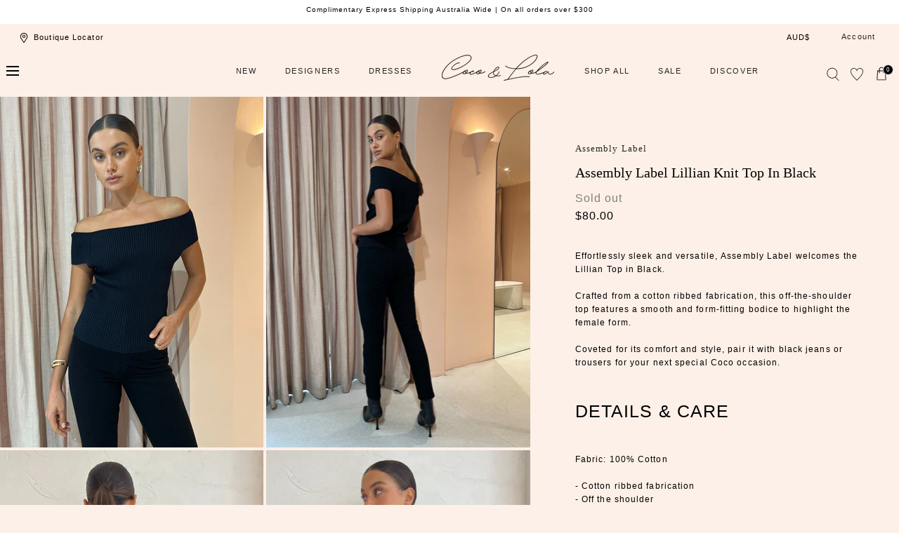

--- FILE ---
content_type: text/html; charset=utf-8
request_url: https://cocoandlola.com.au/products/assembly-label-lillian-knit-top-in-black
body_size: 70124
content:
<!doctype html>
<html class="no-js" lang="en">
  <head>
    <meta charset="utf-8">
    <meta http-equiv="X-UA-Compatible" content="IE=edge">
    <meta name="viewport" content="width=device-width,initial-scale=1">
    <meta name="theme-color" content="">
    <link rel="canonical" href="https://cocoandlola.com.au/products/assembly-label-lillian-knit-top-in-black">
    <link rel="preconnect" href="https://cdn.shopify.com" crossorigin><link rel="icon" type="image/png" href="//cocoandlola.com.au/cdn/shop/files/favicon-cl_180x180_56929ab2-c1fb-43aa-90a5-a647c3f7ea3d.webp?crop=center&height=32&v=1686015888&width=32"><title>Assembly Label Lillian Knit Top in Black &ndash; Coco &amp; Lola</title><meta name="description" content="Effortlessly sleek and versatile, Assembly Label welcomes the Lillian Top in Black. Crafted from a cotton ribbed fabrication, this off-the-shoulder top features a smooth and form-fitting bodice to highlight the female form. Coveted for its comfort and style, pair it with black jeans or trousers for your next special Co">

<meta property="og:site_name" content="Coco &amp; Lola">
<meta property="og:url" content="https://cocoandlola.com.au/products/assembly-label-lillian-knit-top-in-black">
<meta property="og:title" content="Assembly Label Lillian Knit Top in Black">
<meta property="og:type" content="product">
<meta property="og:description" content="Effortlessly sleek and versatile, Assembly Label welcomes the Lillian Top in Black. Crafted from a cotton ribbed fabrication, this off-the-shoulder top features a smooth and form-fitting bodice to highlight the female form. Coveted for its comfort and style, pair it with black jeans or trousers for your next special Co"><meta property="og:image" content="http://cocoandlola.com.au/cdn/shop/products/Assembly-Label_Lowres_Feb2023-2.jpg?v=1677552428">
  <meta property="og:image:secure_url" content="https://cocoandlola.com.au/cdn/shop/products/Assembly-Label_Lowres_Feb2023-2.jpg?v=1677552428">
  <meta property="og:image:width" content="946">
  <meta property="og:image:height" content="1271"><meta property="og:price:amount" content="80.00">
  <meta property="og:price:currency" content="AUD"><meta name="twitter:card" content="summary_large_image">
<meta name="twitter:title" content="Assembly Label Lillian Knit Top in Black">
<meta name="twitter:description" content="Effortlessly sleek and versatile, Assembly Label welcomes the Lillian Top in Black. Crafted from a cotton ribbed fabrication, this off-the-shoulder top features a smooth and form-fitting bodice to highlight the female form. Coveted for its comfort and style, pair it with black jeans or trousers for your next special Co">
<script src="//cocoandlola.com.au/cdn/shop/t/194/assets/global.js?v=168826025414784232121767778295" defer="defer"></script>
    <script src="//cocoandlola.com.au/cdn/shop/t/194/assets/localization-form.js?v=96801384334417029991767778295" defer="defer"></script>
     <script src="//cocoandlola.com.au/cdn/shop/t/194/assets/custom.js?v=68230131289703879111767778295" defer="defer"></script>
    

    <script>window.performance && window.performance.mark && window.performance.mark('shopify.content_for_header.start');</script><meta name="facebook-domain-verification" content="h6dk6thnfg44nhnr2mrjxu0lnj4bct">
<meta name="facebook-domain-verification" content="4qtwpvuikm3volp0l9yqn82yqdvzet">
<meta name="google-site-verification" content="LCHrhfPyicJmmV6TGSC-YI-GPp4KOuTgg_CSi1-szJg">
<meta id="shopify-digital-wallet" name="shopify-digital-wallet" content="/3546710061/digital_wallets/dialog">
<meta name="shopify-checkout-api-token" content="d48795ab89a7936ab1d7baca991e7c2a">
<meta id="in-context-paypal-metadata" data-shop-id="3546710061" data-venmo-supported="false" data-environment="production" data-locale="en_US" data-paypal-v4="true" data-currency="AUD">
<link rel="alternate" hreflang="x-default" href="https://cocoandlola.com.au/products/assembly-label-lillian-knit-top-in-black">
<link rel="alternate" hreflang="en-CN" href="https://cocoandlola.com/products/assembly-label-lillian-knit-top-in-black">
<link rel="alternate" hreflang="en-AD" href="https://cocoandlola.com/products/assembly-label-lillian-knit-top-in-black">
<link rel="alternate" hreflang="en-AT" href="https://cocoandlola.com/products/assembly-label-lillian-knit-top-in-black">
<link rel="alternate" hreflang="en-BE" href="https://cocoandlola.com/products/assembly-label-lillian-knit-top-in-black">
<link rel="alternate" hreflang="en-CY" href="https://cocoandlola.com/products/assembly-label-lillian-knit-top-in-black">
<link rel="alternate" hreflang="en-DE" href="https://cocoandlola.com/products/assembly-label-lillian-knit-top-in-black">
<link rel="alternate" hreflang="en-EE" href="https://cocoandlola.com/products/assembly-label-lillian-knit-top-in-black">
<link rel="alternate" hreflang="en-ES" href="https://cocoandlola.com/products/assembly-label-lillian-knit-top-in-black">
<link rel="alternate" hreflang="en-FI" href="https://cocoandlola.com/products/assembly-label-lillian-knit-top-in-black">
<link rel="alternate" hreflang="en-FR" href="https://cocoandlola.com/products/assembly-label-lillian-knit-top-in-black">
<link rel="alternate" hreflang="en-GR" href="https://cocoandlola.com/products/assembly-label-lillian-knit-top-in-black">
<link rel="alternate" hreflang="en-IE" href="https://cocoandlola.com/products/assembly-label-lillian-knit-top-in-black">
<link rel="alternate" hreflang="en-IT" href="https://cocoandlola.com/products/assembly-label-lillian-knit-top-in-black">
<link rel="alternate" hreflang="en-LT" href="https://cocoandlola.com/products/assembly-label-lillian-knit-top-in-black">
<link rel="alternate" hreflang="en-LU" href="https://cocoandlola.com/products/assembly-label-lillian-knit-top-in-black">
<link rel="alternate" hreflang="en-LV" href="https://cocoandlola.com/products/assembly-label-lillian-knit-top-in-black">
<link rel="alternate" hreflang="en-MC" href="https://cocoandlola.com/products/assembly-label-lillian-knit-top-in-black">
<link rel="alternate" hreflang="en-ME" href="https://cocoandlola.com/products/assembly-label-lillian-knit-top-in-black">
<link rel="alternate" hreflang="en-MT" href="https://cocoandlola.com/products/assembly-label-lillian-knit-top-in-black">
<link rel="alternate" hreflang="en-NL" href="https://cocoandlola.com/products/assembly-label-lillian-knit-top-in-black">
<link rel="alternate" hreflang="en-PT" href="https://cocoandlola.com/products/assembly-label-lillian-knit-top-in-black">
<link rel="alternate" hreflang="en-SI" href="https://cocoandlola.com/products/assembly-label-lillian-knit-top-in-black">
<link rel="alternate" hreflang="en-SK" href="https://cocoandlola.com/products/assembly-label-lillian-knit-top-in-black">
<link rel="alternate" hreflang="en-SM" href="https://cocoandlola.com/products/assembly-label-lillian-knit-top-in-black">
<link rel="alternate" hreflang="en-XK" href="https://cocoandlola.com/products/assembly-label-lillian-knit-top-in-black">
<link rel="alternate" hreflang="en-HK" href="https://cocoandlola.com/products/assembly-label-lillian-knit-top-in-black">
<link rel="alternate" hreflang="en-JP" href="https://cocoandlola.com/products/assembly-label-lillian-knit-top-in-black">
<link rel="alternate" hreflang="en-SG" href="https://cocoandlola.com/products/assembly-label-lillian-knit-top-in-black">
<link rel="alternate" hreflang="en-GB" href="https://cocoandlola.com/products/assembly-label-lillian-knit-top-in-black">
<link rel="alternate" hreflang="en-US" href="https://cocoandlola.com/products/assembly-label-lillian-knit-top-in-black">
<link rel="alternate" hreflang="en-CA" href="https://cocoandlola.com/products/assembly-label-lillian-knit-top-in-black">
<link rel="alternate" hreflang="en-AU" href="https://cocoandlola.com.au/products/assembly-label-lillian-knit-top-in-black">
<link rel="alternate" type="application/json+oembed" href="https://cocoandlola.com.au/products/assembly-label-lillian-knit-top-in-black.oembed">
<script async="async" src="/checkouts/internal/preloads.js?locale=en-AU"></script>
<link rel="preconnect" href="https://shop.app" crossorigin="anonymous">
<script async="async" src="https://shop.app/checkouts/internal/preloads.js?locale=en-AU&shop_id=3546710061" crossorigin="anonymous"></script>
<script id="apple-pay-shop-capabilities" type="application/json">{"shopId":3546710061,"countryCode":"AU","currencyCode":"AUD","merchantCapabilities":["supports3DS"],"merchantId":"gid:\/\/shopify\/Shop\/3546710061","merchantName":"Coco \u0026 Lola","requiredBillingContactFields":["postalAddress","email","phone"],"requiredShippingContactFields":["postalAddress","email","phone"],"shippingType":"shipping","supportedNetworks":["visa","masterCard","amex","jcb"],"total":{"type":"pending","label":"Coco \u0026 Lola","amount":"1.00"},"shopifyPaymentsEnabled":true,"supportsSubscriptions":true}</script>
<script id="shopify-features" type="application/json">{"accessToken":"d48795ab89a7936ab1d7baca991e7c2a","betas":["rich-media-storefront-analytics"],"domain":"cocoandlola.com.au","predictiveSearch":true,"shopId":3546710061,"locale":"en"}</script>
<script>var Shopify = Shopify || {};
Shopify.shop = "cocoandlola.myshopify.com";
Shopify.locale = "en";
Shopify.currency = {"active":"AUD","rate":"1.0"};
Shopify.country = "AU";
Shopify.theme = {"name":"FLEUR TROPICALE LAUNCH","id":137648930950,"schema_name":"Mojave","schema_version":"1.0.5","theme_store_id":1497,"role":"main"};
Shopify.theme.handle = "null";
Shopify.theme.style = {"id":null,"handle":null};
Shopify.cdnHost = "cocoandlola.com.au/cdn";
Shopify.routes = Shopify.routes || {};
Shopify.routes.root = "/";</script>
<script type="module">!function(o){(o.Shopify=o.Shopify||{}).modules=!0}(window);</script>
<script>!function(o){function n(){var o=[];function n(){o.push(Array.prototype.slice.apply(arguments))}return n.q=o,n}var t=o.Shopify=o.Shopify||{};t.loadFeatures=n(),t.autoloadFeatures=n()}(window);</script>
<script>
  window.ShopifyPay = window.ShopifyPay || {};
  window.ShopifyPay.apiHost = "shop.app\/pay";
  window.ShopifyPay.redirectState = null;
</script>
<script id="shop-js-analytics" type="application/json">{"pageType":"product"}</script>
<script defer="defer" async type="module" src="//cocoandlola.com.au/cdn/shopifycloud/shop-js/modules/v2/client.init-shop-cart-sync_C5BV16lS.en.esm.js"></script>
<script defer="defer" async type="module" src="//cocoandlola.com.au/cdn/shopifycloud/shop-js/modules/v2/chunk.common_CygWptCX.esm.js"></script>
<script type="module">
  await import("//cocoandlola.com.au/cdn/shopifycloud/shop-js/modules/v2/client.init-shop-cart-sync_C5BV16lS.en.esm.js");
await import("//cocoandlola.com.au/cdn/shopifycloud/shop-js/modules/v2/chunk.common_CygWptCX.esm.js");

  window.Shopify.SignInWithShop?.initShopCartSync?.({"fedCMEnabled":true,"windoidEnabled":true});

</script>
<script>
  window.Shopify = window.Shopify || {};
  if (!window.Shopify.featureAssets) window.Shopify.featureAssets = {};
  window.Shopify.featureAssets['shop-js'] = {"shop-cart-sync":["modules/v2/client.shop-cart-sync_ZFArdW7E.en.esm.js","modules/v2/chunk.common_CygWptCX.esm.js"],"init-fed-cm":["modules/v2/client.init-fed-cm_CmiC4vf6.en.esm.js","modules/v2/chunk.common_CygWptCX.esm.js"],"shop-button":["modules/v2/client.shop-button_tlx5R9nI.en.esm.js","modules/v2/chunk.common_CygWptCX.esm.js"],"shop-cash-offers":["modules/v2/client.shop-cash-offers_DOA2yAJr.en.esm.js","modules/v2/chunk.common_CygWptCX.esm.js","modules/v2/chunk.modal_D71HUcav.esm.js"],"init-windoid":["modules/v2/client.init-windoid_sURxWdc1.en.esm.js","modules/v2/chunk.common_CygWptCX.esm.js"],"shop-toast-manager":["modules/v2/client.shop-toast-manager_ClPi3nE9.en.esm.js","modules/v2/chunk.common_CygWptCX.esm.js"],"init-shop-email-lookup-coordinator":["modules/v2/client.init-shop-email-lookup-coordinator_B8hsDcYM.en.esm.js","modules/v2/chunk.common_CygWptCX.esm.js"],"init-shop-cart-sync":["modules/v2/client.init-shop-cart-sync_C5BV16lS.en.esm.js","modules/v2/chunk.common_CygWptCX.esm.js"],"avatar":["modules/v2/client.avatar_BTnouDA3.en.esm.js"],"pay-button":["modules/v2/client.pay-button_FdsNuTd3.en.esm.js","modules/v2/chunk.common_CygWptCX.esm.js"],"init-customer-accounts":["modules/v2/client.init-customer-accounts_DxDtT_ad.en.esm.js","modules/v2/client.shop-login-button_C5VAVYt1.en.esm.js","modules/v2/chunk.common_CygWptCX.esm.js","modules/v2/chunk.modal_D71HUcav.esm.js"],"init-shop-for-new-customer-accounts":["modules/v2/client.init-shop-for-new-customer-accounts_ChsxoAhi.en.esm.js","modules/v2/client.shop-login-button_C5VAVYt1.en.esm.js","modules/v2/chunk.common_CygWptCX.esm.js","modules/v2/chunk.modal_D71HUcav.esm.js"],"shop-login-button":["modules/v2/client.shop-login-button_C5VAVYt1.en.esm.js","modules/v2/chunk.common_CygWptCX.esm.js","modules/v2/chunk.modal_D71HUcav.esm.js"],"init-customer-accounts-sign-up":["modules/v2/client.init-customer-accounts-sign-up_CPSyQ0Tj.en.esm.js","modules/v2/client.shop-login-button_C5VAVYt1.en.esm.js","modules/v2/chunk.common_CygWptCX.esm.js","modules/v2/chunk.modal_D71HUcav.esm.js"],"shop-follow-button":["modules/v2/client.shop-follow-button_Cva4Ekp9.en.esm.js","modules/v2/chunk.common_CygWptCX.esm.js","modules/v2/chunk.modal_D71HUcav.esm.js"],"checkout-modal":["modules/v2/client.checkout-modal_BPM8l0SH.en.esm.js","modules/v2/chunk.common_CygWptCX.esm.js","modules/v2/chunk.modal_D71HUcav.esm.js"],"lead-capture":["modules/v2/client.lead-capture_Bi8yE_yS.en.esm.js","modules/v2/chunk.common_CygWptCX.esm.js","modules/v2/chunk.modal_D71HUcav.esm.js"],"shop-login":["modules/v2/client.shop-login_D6lNrXab.en.esm.js","modules/v2/chunk.common_CygWptCX.esm.js","modules/v2/chunk.modal_D71HUcav.esm.js"],"payment-terms":["modules/v2/client.payment-terms_CZxnsJam.en.esm.js","modules/v2/chunk.common_CygWptCX.esm.js","modules/v2/chunk.modal_D71HUcav.esm.js"]};
</script>
<script>(function() {
  var isLoaded = false;
  function asyncLoad() {
    if (isLoaded) return;
    isLoaded = true;
    var urls = ["https:\/\/contactform.hulkapps.com\/skeletopapp.js?shop=cocoandlola.myshopify.com","\/\/shopify.privy.com\/widget.js?shop=cocoandlola.myshopify.com","https:\/\/d23dclunsivw3h.cloudfront.net\/redirect-app.js?shop=cocoandlola.myshopify.com","https:\/\/load.csell.co\/assets\/js\/cross-sell.js?shop=cocoandlola.myshopify.com","https:\/\/load.csell.co\/assets\/v2\/js\/core\/xsell.js?shop=cocoandlola.myshopify.com","https:\/\/static.returngo.ai\/master.returngo.ai\/returngo.min.js?shop=cocoandlola.myshopify.com","\/\/swymv3free-01.azureedge.net\/code\/swym_fb_pixel.js?shop=cocoandlola.myshopify.com","https:\/\/d18eg7dreypte5.cloudfront.net\/scripts\/integrations\/subscription.js?shop=cocoandlola.myshopify.com","https:\/\/cdn-loyalty.yotpo.com\/loader\/HTz_QZvtj8vMJfHATRSC2w.js?shop=cocoandlola.myshopify.com","https:\/\/config.gorgias.chat\/bundle-loader\/01GYCCX80V9JNSZE8V6BDCY28S?source=shopify1click\u0026shop=cocoandlola.myshopify.com","https:\/\/d18eg7dreypte5.cloudfront.net\/browse-abandonment\/smsbump_timer.js?shop=cocoandlola.myshopify.com","https:\/\/cdn.9gtb.com\/loader.js?g_cvt_id=a2f340a4-c9f7-4c7e-973c-50a3d5932d1e\u0026shop=cocoandlola.myshopify.com"];
    for (var i = 0; i < urls.length; i++) {
      var s = document.createElement('script');
      s.type = 'text/javascript';
      s.async = true;
      s.src = urls[i];
      var x = document.getElementsByTagName('script')[0];
      x.parentNode.insertBefore(s, x);
    }
  };
  if(window.attachEvent) {
    window.attachEvent('onload', asyncLoad);
  } else {
    window.addEventListener('load', asyncLoad, false);
  }
})();</script>
<script id="__st">var __st={"a":3546710061,"offset":39600,"reqid":"e887e72b-0cad-4b23-9d76-25cf9e0a6518-1768638987","pageurl":"cocoandlola.com.au\/products\/assembly-label-lillian-knit-top-in-black","u":"90665ef18335","p":"product","rtyp":"product","rid":6850814247046};</script>
<script>window.ShopifyPaypalV4VisibilityTracking = true;</script>
<script id="captcha-bootstrap">!function(){'use strict';const t='contact',e='account',n='new_comment',o=[[t,t],['blogs',n],['comments',n],[t,'customer']],c=[[e,'customer_login'],[e,'guest_login'],[e,'recover_customer_password'],[e,'create_customer']],r=t=>t.map((([t,e])=>`form[action*='/${t}']:not([data-nocaptcha='true']) input[name='form_type'][value='${e}']`)).join(','),a=t=>()=>t?[...document.querySelectorAll(t)].map((t=>t.form)):[];function s(){const t=[...o],e=r(t);return a(e)}const i='password',u='form_key',d=['recaptcha-v3-token','g-recaptcha-response','h-captcha-response',i],f=()=>{try{return window.sessionStorage}catch{return}},m='__shopify_v',_=t=>t.elements[u];function p(t,e,n=!1){try{const o=window.sessionStorage,c=JSON.parse(o.getItem(e)),{data:r}=function(t){const{data:e,action:n}=t;return t[m]||n?{data:e,action:n}:{data:t,action:n}}(c);for(const[e,n]of Object.entries(r))t.elements[e]&&(t.elements[e].value=n);n&&o.removeItem(e)}catch(o){console.error('form repopulation failed',{error:o})}}const l='form_type',E='cptcha';function T(t){t.dataset[E]=!0}const w=window,h=w.document,L='Shopify',v='ce_forms',y='captcha';let A=!1;((t,e)=>{const n=(g='f06e6c50-85a8-45c8-87d0-21a2b65856fe',I='https://cdn.shopify.com/shopifycloud/storefront-forms-hcaptcha/ce_storefront_forms_captcha_hcaptcha.v1.5.2.iife.js',D={infoText:'Protected by hCaptcha',privacyText:'Privacy',termsText:'Terms'},(t,e,n)=>{const o=w[L][v],c=o.bindForm;if(c)return c(t,g,e,D).then(n);var r;o.q.push([[t,g,e,D],n]),r=I,A||(h.body.append(Object.assign(h.createElement('script'),{id:'captcha-provider',async:!0,src:r})),A=!0)});var g,I,D;w[L]=w[L]||{},w[L][v]=w[L][v]||{},w[L][v].q=[],w[L][y]=w[L][y]||{},w[L][y].protect=function(t,e){n(t,void 0,e),T(t)},Object.freeze(w[L][y]),function(t,e,n,w,h,L){const[v,y,A,g]=function(t,e,n){const i=e?o:[],u=t?c:[],d=[...i,...u],f=r(d),m=r(i),_=r(d.filter((([t,e])=>n.includes(e))));return[a(f),a(m),a(_),s()]}(w,h,L),I=t=>{const e=t.target;return e instanceof HTMLFormElement?e:e&&e.form},D=t=>v().includes(t);t.addEventListener('submit',(t=>{const e=I(t);if(!e)return;const n=D(e)&&!e.dataset.hcaptchaBound&&!e.dataset.recaptchaBound,o=_(e),c=g().includes(e)&&(!o||!o.value);(n||c)&&t.preventDefault(),c&&!n&&(function(t){try{if(!f())return;!function(t){const e=f();if(!e)return;const n=_(t);if(!n)return;const o=n.value;o&&e.removeItem(o)}(t);const e=Array.from(Array(32),(()=>Math.random().toString(36)[2])).join('');!function(t,e){_(t)||t.append(Object.assign(document.createElement('input'),{type:'hidden',name:u})),t.elements[u].value=e}(t,e),function(t,e){const n=f();if(!n)return;const o=[...t.querySelectorAll(`input[type='${i}']`)].map((({name:t})=>t)),c=[...d,...o],r={};for(const[a,s]of new FormData(t).entries())c.includes(a)||(r[a]=s);n.setItem(e,JSON.stringify({[m]:1,action:t.action,data:r}))}(t,e)}catch(e){console.error('failed to persist form',e)}}(e),e.submit())}));const S=(t,e)=>{t&&!t.dataset[E]&&(n(t,e.some((e=>e===t))),T(t))};for(const o of['focusin','change'])t.addEventListener(o,(t=>{const e=I(t);D(e)&&S(e,y())}));const B=e.get('form_key'),M=e.get(l),P=B&&M;t.addEventListener('DOMContentLoaded',(()=>{const t=y();if(P)for(const e of t)e.elements[l].value===M&&p(e,B);[...new Set([...A(),...v().filter((t=>'true'===t.dataset.shopifyCaptcha))])].forEach((e=>S(e,t)))}))}(h,new URLSearchParams(w.location.search),n,t,e,['guest_login'])})(!0,!0)}();</script>
<script integrity="sha256-4kQ18oKyAcykRKYeNunJcIwy7WH5gtpwJnB7kiuLZ1E=" data-source-attribution="shopify.loadfeatures" defer="defer" src="//cocoandlola.com.au/cdn/shopifycloud/storefront/assets/storefront/load_feature-a0a9edcb.js" crossorigin="anonymous"></script>
<script crossorigin="anonymous" defer="defer" src="//cocoandlola.com.au/cdn/shopifycloud/storefront/assets/shopify_pay/storefront-65b4c6d7.js?v=20250812"></script>
<script data-source-attribution="shopify.dynamic_checkout.dynamic.init">var Shopify=Shopify||{};Shopify.PaymentButton=Shopify.PaymentButton||{isStorefrontPortableWallets:!0,init:function(){window.Shopify.PaymentButton.init=function(){};var t=document.createElement("script");t.src="https://cocoandlola.com.au/cdn/shopifycloud/portable-wallets/latest/portable-wallets.en.js",t.type="module",document.head.appendChild(t)}};
</script>
<script data-source-attribution="shopify.dynamic_checkout.buyer_consent">
  function portableWalletsHideBuyerConsent(e){var t=document.getElementById("shopify-buyer-consent"),n=document.getElementById("shopify-subscription-policy-button");t&&n&&(t.classList.add("hidden"),t.setAttribute("aria-hidden","true"),n.removeEventListener("click",e))}function portableWalletsShowBuyerConsent(e){var t=document.getElementById("shopify-buyer-consent"),n=document.getElementById("shopify-subscription-policy-button");t&&n&&(t.classList.remove("hidden"),t.removeAttribute("aria-hidden"),n.addEventListener("click",e))}window.Shopify?.PaymentButton&&(window.Shopify.PaymentButton.hideBuyerConsent=portableWalletsHideBuyerConsent,window.Shopify.PaymentButton.showBuyerConsent=portableWalletsShowBuyerConsent);
</script>
<script data-source-attribution="shopify.dynamic_checkout.cart.bootstrap">document.addEventListener("DOMContentLoaded",(function(){function t(){return document.querySelector("shopify-accelerated-checkout-cart, shopify-accelerated-checkout")}if(t())Shopify.PaymentButton.init();else{new MutationObserver((function(e,n){t()&&(Shopify.PaymentButton.init(),n.disconnect())})).observe(document.body,{childList:!0,subtree:!0})}}));
</script>
<link id="shopify-accelerated-checkout-styles" rel="stylesheet" media="screen" href="https://cocoandlola.com.au/cdn/shopifycloud/portable-wallets/latest/accelerated-checkout-backwards-compat.css" crossorigin="anonymous">
<style id="shopify-accelerated-checkout-cart">
        #shopify-buyer-consent {
  margin-top: 1em;
  display: inline-block;
  width: 100%;
}

#shopify-buyer-consent.hidden {
  display: none;
}

#shopify-subscription-policy-button {
  background: none;
  border: none;
  padding: 0;
  text-decoration: underline;
  font-size: inherit;
  cursor: pointer;
}

#shopify-subscription-policy-button::before {
  box-shadow: none;
}

      </style>

<script>window.performance && window.performance.mark && window.performance.mark('shopify.content_for_header.end');</script>


<style data-shopify>
:root {
    --color-typography-primary: #000000;
    --color-typography-body: #000000;
    --color-typography-secondary: #ffffff;
    --color-typography-accent: #ffffff;

    --color-background-body: #fdf0e8;
    --color-background-elements: #ffffff;
    --color-background-bg-1: #ffffff;
    --color-background-bg-2: #ffffff;
    --color-background-images: #ffffff;

    --color-border-1: #e6e6e6;
    --color-border-2: #e5e4df;

    --color-buttons-primary: #f8ceb5;
    --color-buttons-primary-text: #252525;
    --color-buttons-secondary: #252525;
    --color-buttons-secondary-text: #ffffff;
    --buttons-border-width: 0;

    --color-sale-tag: #ffffff;
    --color-sale-tag-text: #666666;

    --color-discounted-price: #808080;
    --color-sale-price: #d76f80;

    --color-header-bar: #ffffff;
    --color-header-bar-text: #000000;
    --color-header: #fdf0e8;
    --color-header-text: #000000;
    --color-header-text-transparent: #ffffff;

    --color-footer: #ffffff;
    --color-footer-text: #000000;
    --color-footer-text-secondary: #808080;

    --font-heading-family: Helvetica, Arial, sans-serif;
    --font-heading-style: normal;
    --font-heading-weight: 400;

    --font-body-family: Helvetica, Arial, sans-serif;
    --font-body-style: normal;
    --font-body-weight: 400;

    --font-body-scale: 1.0;
    --font-heading-scale: 1.0;

    --color-red: #e22828;
  }.motion-reduce,
    .motion-reduce::before,
    .motion-reduce::after,
    .motion-reduce > svg,
    .button,
    .button::before,
    #shopify-product-reviews .spr-button::before,
    .shopify-payment-button__button--unbranded::before {
      transition: none !important;
      animation: none !important;
    }</style>

<noscript>
  <style data-shopify>
    [data-fade-in] {
      opacity: 1 !important;
      transform: none !important;
    }
  </style>
</noscript>
<link href="//cocoandlola.com.au/cdn/shop/t/194/assets/base.css?v=177528914180179247451767778295" rel="stylesheet" type="text/css" media="all" /><link rel="stylesheet" href="//cocoandlola.com.au/cdn/shop/t/194/assets/component-predictive-search.css?v=140744222815173253331767778295" media="print" onload="this.media='all'"><link href="//cocoandlola.com.au/cdn/shop/t/194/assets/custom.css?v=169218556522053087711767778295" rel="stylesheet" type="text/css" media="all" /><script>
      document.documentElement.className = document.documentElement.className.replace('no-js', 'js');

      if (Shopify.designMode) {
        document.documentElement.classList.add('shopify-design-mode');
      }
    </script><link rel="stylesheet" href="//cocoandlola.com.au/cdn/shop/t/194/assets/splide-core.min.css?v=107269924544012810181767778295" media="print" onload="this.media='all'">
  
  
    <noscript>
      <link href="//cocoandlola.com.au/cdn/shop/t/194/assets/splide-core.min.css?v=107269924544012810181767778295" rel="stylesheet" type="text/css" media="all" />
    </noscript>

    <link rel="stylesheet" type="text/css" href="https://cdnjs.cloudflare.com/ajax/libs/slick-carousel/1.9.0/slick-theme.min.css">
    <link rel="stylesheet" type="text/css" href="https://cdnjs.cloudflare.com/ajax/libs/slick-carousel/1.9.0/slick.min.css">
    <script src="//cocoandlola.com.au/cdn/shop/t/194/assets/bodyScrollLock.min.js?v=54831410435734691211767778295" defer="defer"></script>

   
 
    <script>
      window.lazySizesConfig = window.lazySizesConfig || {};
      window.lazySizesConfig.hFac = 0.01;
      window.lazySizesConfig.throttleDelay = 1000;
    </script>
    <script src="//cocoandlola.com.au/cdn/shop/t/194/assets/lazysizes.min.js?v=134355369821296239011767778295" defer="defer"></script>
    <script src="//cocoandlola.com.au/cdn/shop/t/194/assets/splide.min.js?v=63939673939721525991767778295" defer="defer"></script>
  <script src="//ajax.googleapis.com/ajax/libs/jquery/1.11.0/jquery.min.js" type="text/javascript"></script>
 <script src="https://cdnjs.cloudflare.com/ajax/libs/jquery/3.6.0/jquery.min.js"></script>

<script src="https://cdnjs.cloudflare.com/ajax/libs/slick-carousel/1.8.1/slick.min.js"></script>

  
  
 <!--begin-boost-pfs-filter-css-->
   
 <!--end-boost-pfs-filter-css-->

 

 <!--begin-boost-pfs-filter-css-->
   <link rel="preload stylesheet" href="//cocoandlola.com.au/cdn/shop/t/194/assets/boost-pfs-instant-search.css?v=146474835330714392691767778295" as="style"><link href="//cocoandlola.com.au/cdn/shop/t/194/assets/boost-pfs-custom.css?v=135897241054977239281767778295" rel="stylesheet" type="text/css" media="all" />
<style data-id="boost-pfs-style">
    .boost-pfs-filter-option-title-text {color: rgba(248,206,181,1);font-size: 12px;font-weight: 600;text-transform: uppercase;}

   .boost-pfs-filter-tree-v .boost-pfs-filter-option-title-text:before {border-top-color: rgba(248,206,181,1);}
    .boost-pfs-filter-tree-v .boost-pfs-filter-option.boost-pfs-filter-option-collapsed .boost-pfs-filter-option-title-text:before {border-bottom-color: rgba(248,206,181,1);}
    .boost-pfs-filter-tree-h .boost-pfs-filter-option-title-heading:before {border-right-color: rgba(248,206,181,1);
        border-bottom-color: rgba(248,206,181,1);}

    .boost-pfs-filter-refine-by .boost-pfs-filter-option-title h3 {color: rgba(0,0,0,1);}

    .boost-pfs-filter-option-content .boost-pfs-filter-option-item-list .boost-pfs-filter-option-item button,
    .boost-pfs-filter-option-content .boost-pfs-filter-option-item-list .boost-pfs-filter-option-item .boost-pfs-filter-button,
    .boost-pfs-filter-option-range-amount input,
    .boost-pfs-filter-tree-v .boost-pfs-filter-refine-by .boost-pfs-filter-refine-by-items .refine-by-item,
    .boost-pfs-filter-refine-by-wrapper-v .boost-pfs-filter-refine-by .boost-pfs-filter-refine-by-items .refine-by-item,
    .boost-pfs-filter-refine-by .boost-pfs-filter-option-title,
    .boost-pfs-filter-refine-by .boost-pfs-filter-refine-by-items .refine-by-item>a,
    .boost-pfs-filter-refine-by>span,
    .boost-pfs-filter-clear,
    .boost-pfs-filter-clear-all{color: rgba(0,0,0,1);font-size: 10px;}
    .boost-pfs-filter-tree-h .boost-pfs-filter-pc .boost-pfs-filter-refine-by-items .refine-by-item .boost-pfs-filter-clear .refine-by-type,
    .boost-pfs-filter-refine-by-wrapper-h .boost-pfs-filter-pc .boost-pfs-filter-refine-by-items .refine-by-item .boost-pfs-filter-clear .refine-by-type {color: rgba(0,0,0,1);}

    .boost-pfs-filter-option-multi-level-collections .boost-pfs-filter-option-multi-level-list .boost-pfs-filter-option-item .boost-pfs-filter-button-arrow .boost-pfs-arrow:before,
    .boost-pfs-filter-option-multi-level-tag .boost-pfs-filter-option-multi-level-list .boost-pfs-filter-option-item .boost-pfs-filter-button-arrow .boost-pfs-arrow:before {border-right: 1px solid rgba(0,0,0,1);
        border-bottom: 1px solid rgba(0,0,0,1);}

    .boost-pfs-filter-refine-by-wrapper-v .boost-pfs-filter-refine-by .boost-pfs-filter-refine-by-items .refine-by-item .boost-pfs-filter-clear:after,
    .boost-pfs-filter-refine-by-wrapper-v .boost-pfs-filter-refine-by .boost-pfs-filter-refine-by-items .refine-by-item .boost-pfs-filter-clear:before,
    .boost-pfs-filter-tree-v .boost-pfs-filter-refine-by .boost-pfs-filter-refine-by-items .refine-by-item .boost-pfs-filter-clear:after,
    .boost-pfs-filter-tree-v .boost-pfs-filter-refine-by .boost-pfs-filter-refine-by-items .refine-by-item .boost-pfs-filter-clear:before,
    .boost-pfs-filter-refine-by-wrapper-h .boost-pfs-filter-pc .boost-pfs-filter-refine-by-items .refine-by-item .boost-pfs-filter-clear:after,
    .boost-pfs-filter-refine-by-wrapper-h .boost-pfs-filter-pc .boost-pfs-filter-refine-by-items .refine-by-item .boost-pfs-filter-clear:before,
    .boost-pfs-filter-tree-h .boost-pfs-filter-pc .boost-pfs-filter-refine-by-items .refine-by-item .boost-pfs-filter-clear:after,
    .boost-pfs-filter-tree-h .boost-pfs-filter-pc .boost-pfs-filter-refine-by-items .refine-by-item .boost-pfs-filter-clear:before {border-top-color: rgba(0,0,0,1);}
    .boost-pfs-filter-option-range-slider .noUi-value-horizontal {color: rgba(0,0,0,1);}

    .boost-pfs-filter-tree-mobile-button button,
    .boost-pfs-filter-top-sorting-mobile button {color: rgba(0,0,0,1) !important;font-size: 11px !important;background: rgba(248,206,181,1) !important;}
    .boost-pfs-filter-top-sorting-mobile button>span:after {color: rgba(0,0,0,1) !important;}
  </style>

 <!--end-boost-pfs-filter-css-->
    
<!-- Pinterest Site Claim -->
    <meta name="p:domain_verify" content="dd05c06e2540030fddb8f56d3645d26a"/>

 <!-- Google tag (gtag.js) -->
<script async src="https://www.googletagmanager.com/gtag/js?id=G-K80J3DPHNV"></script>
<script>
  window.dataLayer = window.dataLayer || [];
  function gtag(){dataLayer.push(arguments);}
  gtag('js', new Date());

  gtag('config', 'G-K80J3DPHNV');
</script>

  <!-- "snippets/shogun-head.liquid" was not rendered, the associated app was uninstalled -->
<!-- BEGIN app block: shopify://apps/hulk-form-builder/blocks/app-embed/b6b8dd14-356b-4725-a4ed-77232212b3c3 --><!-- BEGIN app snippet: hulkapps-formbuilder-theme-ext --><script type="text/javascript">
  
  if (typeof window.formbuilder_customer != "object") {
        window.formbuilder_customer = {}
  }

  window.hulkFormBuilder = {
    form_data: {},
    shop_data: {"shop_1RBIKSSg6ztzoLRSvfMX_g":{"shop_uuid":"1RBIKSSg6ztzoLRSvfMX_g","shop_timezone":"Australia\/Sydney","shop_id":63987,"shop_is_after_submit_enabled":true,"shop_shopify_plan":"Shopify Plus","shop_shopify_domain":"cocoandlola.myshopify.com","shop_created_at":"2022-03-28T17:23:53.703-05:00","is_skip_metafield":false,"shop_deleted":false,"shop_disabled":false}},
    settings_data: {"shop_settings":{"shop_customise_msgs":[],"default_customise_msgs":{"is_required":"is required","thank_you":"Thank you! The form was submitted successfully.","processing":"Processing...","valid_data":"Please provide valid data","valid_email":"Provide valid email format","valid_tags":"HTML Tags are not allowed","valid_phone":"Provide valid phone number","valid_captcha":"Please provide valid captcha response","valid_url":"Provide valid URL","only_number_alloud":"Provide valid number in","number_less":"must be less than","number_more":"must be more than","image_must_less":"Image must be less than 20MB","image_number":"Images allowed","image_extension":"Invalid extension! Please provide image file","error_image_upload":"Error in image upload. Please try again.","error_file_upload":"Error in file upload. Please try again.","your_response":"Your response","error_form_submit":"Error occur.Please try again after sometime.","email_submitted":"Form with this email is already submitted","invalid_email_by_zerobounce":"The email address you entered appears to be invalid. Please check it and try again.","download_file":"Download file","card_details_invalid":"Your card details are invalid","card_details":"Card details","please_enter_card_details":"Please enter card details","card_number":"Card number","exp_mm":"Exp MM","exp_yy":"Exp YY","crd_cvc":"CVV","payment_value":"Payment amount","please_enter_payment_amount":"Please enter payment amount","address1":"Address line 1","address2":"Address line 2","city":"City","province":"Province","zipcode":"Zip code","country":"Country","blocked_domain":"This form does not accept addresses from","file_must_less":"File must be less than 20MB","file_extension":"Invalid extension! Please provide file","only_file_number_alloud":"files allowed","previous":"Previous","next":"Next","must_have_a_input":"Please enter at least one field.","please_enter_required_data":"Please enter required data","atleast_one_special_char":"Include at least one special character","atleast_one_lowercase_char":"Include at least one lowercase character","atleast_one_uppercase_char":"Include at least one uppercase character","atleast_one_number":"Include at least one number","must_have_8_chars":"Must have 8 characters long","be_between_8_and_12_chars":"Be between 8 and 12 characters long","please_select":"Please Select","phone_submitted":"Form with this phone number is already submitted","user_res_parse_error":"Error while submitting the form","valid_same_values":"values must be same","product_choice_clear_selection":"Clear Selection","picture_choice_clear_selection":"Clear Selection","remove_all_for_file_image_upload":"Remove All","invalid_file_type_for_image_upload":"You can't upload files of this type.","invalid_file_type_for_signature_upload":"You can't upload files of this type.","max_files_exceeded_for_file_upload":"You can not upload any more files.","max_files_exceeded_for_image_upload":"You can not upload any more files.","file_already_exist":"File already uploaded","max_limit_exceed":"You have added the maximum number of text fields.","cancel_upload_for_file_upload":"Cancel upload","cancel_upload_for_image_upload":"Cancel upload","cancel_upload_for_signature_upload":"Cancel upload"},"shop_blocked_domains":[]}},
    features_data: {"shop_plan_features":{"shop_plan_features":["unlimited-forms","full-design-customization","export-form-submissions","multiple-recipients-for-form-submissions","multiple-admin-notifications","enable-captcha","unlimited-file-uploads","save-submitted-form-data","set-auto-response-message","conditional-logic","form-banner","save-as-draft-facility","include-user-response-in-admin-email","disable-form-submission","mail-platform-integration","stripe-payment-integration","pre-built-templates","create-customer-account-on-shopify","google-analytics-3-by-tracking-id","facebook-pixel-id","bing-uet-pixel-id","advanced-js","advanced-css","api-available","customize-form-message","hidden-field","restrict-from-submissions-per-one-user","utm-tracking","ratings","privacy-notices","heading","paragraph","shopify-flow-trigger","domain-setup","block-domain","address","html-code","form-schedule","after-submit-script","customize-form-scrolling","on-form-submission-record-the-referrer-url","password","duplicate-the-forms","include-user-response-in-auto-responder-email","elements-add-ons","admin-and-auto-responder-email-with-tokens","email-export","premium-support","google-analytics-4-by-measurement-id","google-ads-for-tracking-conversion","validation-field","file-upload","load_form_as_popup","advanced_conditional_logic"]}},
    shop: null,
    shop_id: null,
    plan_features: null,
    validateDoubleQuotes: false,
    assets: {
      extraFunctions: "https://cdn.shopify.com/extensions/019bb5ee-ec40-7527-955d-c1b8751eb060/form-builder-by-hulkapps-50/assets/extra-functions.js",
      extraStyles: "https://cdn.shopify.com/extensions/019bb5ee-ec40-7527-955d-c1b8751eb060/form-builder-by-hulkapps-50/assets/extra-styles.css",
      bootstrapStyles: "https://cdn.shopify.com/extensions/019bb5ee-ec40-7527-955d-c1b8751eb060/form-builder-by-hulkapps-50/assets/theme-app-extension-bootstrap.css"
    },
    translations: {
      htmlTagNotAllowed: "HTML Tags are not allowed",
      sqlQueryNotAllowed: "SQL Queries are not allowed",
      doubleQuoteNotAllowed: "Double quotes are not allowed",
      vorwerkHttpWwwNotAllowed: "The words \u0026#39;http\u0026#39; and \u0026#39;www\u0026#39; are not allowed. Please remove them and try again.",
      maxTextFieldsReached: "You have added the maximum number of text fields.",
      avoidNegativeWords: "Avoid negative words: Don\u0026#39;t use negative words in your contact message.",
      customDesignOnly: "This form is for custom designs requests. For general inquiries please contact our team at info@stagheaddesigns.com",
      zerobounceApiErrorMsg: "We couldn\u0026#39;t verify your email due to a technical issue. Please try again later.",
    }

  }

  

  window.FbThemeAppExtSettingsHash = {}
  
</script><!-- END app snippet --><!-- END app block --><!-- BEGIN app block: shopify://apps/flair/blocks/init/51d5ae10-f90f-4540-9ec6-f09f14107bf4 --><!-- BEGIN app snippet: init --><script>  (function() {    function l(url, onload) {      var script = document.createElement("script");      script.src = url;      script.async = true;      script.onload = onload;      document.head.appendChild(script);    }function r() {        return new Promise((resolve) => {          if (document.readyState == "loading") {            document.addEventListener("DOMContentLoaded", () => resolve());          } else {            resolve();          }        });      }      function isg3() {        let k = "_flair_pv";        let v = new URLSearchParams(window.location.search).get(k);        if (v == "") {          localStorage.removeItem(k);          return false;        }        else if (v != null) {          let x = new Date().getTime() + 24 * 60 * 60 * 1000;          localStorage.setItem(k,`${v}:${x}`);          return true;        } else {          let sv = localStorage.getItem(k);          if (sv && Number(sv.split(":")[1]) > new Date().getTime()) {            return true;          }        }        localStorage.removeItem(k);        return false;      }function g2() {        l("https://cdn.shopify.com/extensions/019a7387-b640-7f63-aab2-9805ebe6be4c/flair-theme-app-38/assets/flair_gen2.js", () => {          r().then(() => {            let d ={"shop":{  "collection_handle":null,  "page_type":"product",  "product_id":"6850814247046",  "search_url":"\/search",  "_":1},"app":{  "refresh_on_init":true,"badge_variant_refresh":{"enabled":false,"type":"change","parent_selector":"","selector":"","delay":0},"banner_countdown_enabled":false,  "_":1}};            let c = "";            FlairApp.init(d);            if (c != "") {              let style = document.createElement("style");              style.textContent = c;              document.head.appendChild(style);            }          })        })      }function g3() {      let d ={"config":{  "storefront_token":null,  "_":1},"current":{"collection_id":"",  "country":"AU",  "currency":"AUD","money_format":"${{amount}}",  "page_type":"product",  "product_id":"6850814247046",  "shopify_domain":"cocoandlola.myshopify.com",  "_":1}};      l("https://cdn.shopify.com/extensions/019a7387-b640-7f63-aab2-9805ebe6be4c/flair-theme-app-38/assets/flair_gen3.js", () => {        FlairApp.init(d);      });    }if (isg3()) {        g3();        console.info(`Flair generation 3 preview is enabled. Click here to cancel: https://${window.location.host}/?_flair_pv=`)      } else {        g2();      }})()</script><!-- END app snippet --><!-- generated: 2026-01-17 19:36:27 +1100 -->

<!-- END app block --><!-- BEGIN app block: shopify://apps/klaviyo-email-marketing-sms/blocks/klaviyo-onsite-embed/2632fe16-c075-4321-a88b-50b567f42507 -->












  <script async src="https://static.klaviyo.com/onsite/js/HhkvCC/klaviyo.js?company_id=HhkvCC"></script>
  <script>!function(){if(!window.klaviyo){window._klOnsite=window._klOnsite||[];try{window.klaviyo=new Proxy({},{get:function(n,i){return"push"===i?function(){var n;(n=window._klOnsite).push.apply(n,arguments)}:function(){for(var n=arguments.length,o=new Array(n),w=0;w<n;w++)o[w]=arguments[w];var t="function"==typeof o[o.length-1]?o.pop():void 0,e=new Promise((function(n){window._klOnsite.push([i].concat(o,[function(i){t&&t(i),n(i)}]))}));return e}}})}catch(n){window.klaviyo=window.klaviyo||[],window.klaviyo.push=function(){var n;(n=window._klOnsite).push.apply(n,arguments)}}}}();</script>

  
    <script id="viewed_product">
      if (item == null) {
        var _learnq = _learnq || [];

        var MetafieldReviews = null
        var MetafieldYotpoRating = null
        var MetafieldYotpoCount = null
        var MetafieldLooxRating = null
        var MetafieldLooxCount = null
        var okendoProduct = null
        var okendoProductReviewCount = null
        var okendoProductReviewAverageValue = null
        try {
          // The following fields are used for Customer Hub recently viewed in order to add reviews.
          // This information is not part of __kla_viewed. Instead, it is part of __kla_viewed_reviewed_items
          MetafieldReviews = {};
          MetafieldYotpoRating = null
          MetafieldYotpoCount = null
          MetafieldLooxRating = null
          MetafieldLooxCount = null

          okendoProduct = null
          // If the okendo metafield is not legacy, it will error, which then requires the new json formatted data
          if (okendoProduct && 'error' in okendoProduct) {
            okendoProduct = null
          }
          okendoProductReviewCount = okendoProduct ? okendoProduct.reviewCount : null
          okendoProductReviewAverageValue = okendoProduct ? okendoProduct.reviewAverageValue : null
        } catch (error) {
          console.error('Error in Klaviyo onsite reviews tracking:', error);
        }

        var item = {
          Name: "Assembly Label Lillian Knit Top in Black",
          ProductID: 6850814247046,
          Categories: ["BACK IN STOCK","Coco \u0026 Lola All Products"],
          ImageURL: "https://cocoandlola.com.au/cdn/shop/products/Assembly-Label_Lowres_Feb2023-2_grande.jpg?v=1677552428",
          URL: "https://cocoandlola.com.au/products/assembly-label-lillian-knit-top-in-black",
          Brand: "Assembly Label",
          Price: "$80.00",
          Value: "80.00",
          CompareAtPrice: "$120.00"
        };
        _learnq.push(['track', 'Viewed Product', item]);
        _learnq.push(['trackViewedItem', {
          Title: item.Name,
          ItemId: item.ProductID,
          Categories: item.Categories,
          ImageUrl: item.ImageURL,
          Url: item.URL,
          Metadata: {
            Brand: item.Brand,
            Price: item.Price,
            Value: item.Value,
            CompareAtPrice: item.CompareAtPrice
          },
          metafields:{
            reviews: MetafieldReviews,
            yotpo:{
              rating: MetafieldYotpoRating,
              count: MetafieldYotpoCount,
            },
            loox:{
              rating: MetafieldLooxRating,
              count: MetafieldLooxCount,
            },
            okendo: {
              rating: okendoProductReviewAverageValue,
              count: okendoProductReviewCount,
            }
          }
        }]);
      }
    </script>
  




  <script>
    window.klaviyoReviewsProductDesignMode = false
  </script>







<!-- END app block --><script src="https://cdn.shopify.com/extensions/019bb5ee-ec40-7527-955d-c1b8751eb060/form-builder-by-hulkapps-50/assets/form-builder-script.js" type="text/javascript" defer="defer"></script>
<link href="https://monorail-edge.shopifysvc.com" rel="dns-prefetch">
<script>(function(){if ("sendBeacon" in navigator && "performance" in window) {try {var session_token_from_headers = performance.getEntriesByType('navigation')[0].serverTiming.find(x => x.name == '_s').description;} catch {var session_token_from_headers = undefined;}var session_cookie_matches = document.cookie.match(/_shopify_s=([^;]*)/);var session_token_from_cookie = session_cookie_matches && session_cookie_matches.length === 2 ? session_cookie_matches[1] : "";var session_token = session_token_from_headers || session_token_from_cookie || "";function handle_abandonment_event(e) {var entries = performance.getEntries().filter(function(entry) {return /monorail-edge.shopifysvc.com/.test(entry.name);});if (!window.abandonment_tracked && entries.length === 0) {window.abandonment_tracked = true;var currentMs = Date.now();var navigation_start = performance.timing.navigationStart;var payload = {shop_id: 3546710061,url: window.location.href,navigation_start,duration: currentMs - navigation_start,session_token,page_type: "product"};window.navigator.sendBeacon("https://monorail-edge.shopifysvc.com/v1/produce", JSON.stringify({schema_id: "online_store_buyer_site_abandonment/1.1",payload: payload,metadata: {event_created_at_ms: currentMs,event_sent_at_ms: currentMs}}));}}window.addEventListener('pagehide', handle_abandonment_event);}}());</script>
<script id="web-pixels-manager-setup">(function e(e,d,r,n,o){if(void 0===o&&(o={}),!Boolean(null===(a=null===(i=window.Shopify)||void 0===i?void 0:i.analytics)||void 0===a?void 0:a.replayQueue)){var i,a;window.Shopify=window.Shopify||{};var t=window.Shopify;t.analytics=t.analytics||{};var s=t.analytics;s.replayQueue=[],s.publish=function(e,d,r){return s.replayQueue.push([e,d,r]),!0};try{self.performance.mark("wpm:start")}catch(e){}var l=function(){var e={modern:/Edge?\/(1{2}[4-9]|1[2-9]\d|[2-9]\d{2}|\d{4,})\.\d+(\.\d+|)|Firefox\/(1{2}[4-9]|1[2-9]\d|[2-9]\d{2}|\d{4,})\.\d+(\.\d+|)|Chrom(ium|e)\/(9{2}|\d{3,})\.\d+(\.\d+|)|(Maci|X1{2}).+ Version\/(15\.\d+|(1[6-9]|[2-9]\d|\d{3,})\.\d+)([,.]\d+|)( \(\w+\)|)( Mobile\/\w+|) Safari\/|Chrome.+OPR\/(9{2}|\d{3,})\.\d+\.\d+|(CPU[ +]OS|iPhone[ +]OS|CPU[ +]iPhone|CPU IPhone OS|CPU iPad OS)[ +]+(15[._]\d+|(1[6-9]|[2-9]\d|\d{3,})[._]\d+)([._]\d+|)|Android:?[ /-](13[3-9]|1[4-9]\d|[2-9]\d{2}|\d{4,})(\.\d+|)(\.\d+|)|Android.+Firefox\/(13[5-9]|1[4-9]\d|[2-9]\d{2}|\d{4,})\.\d+(\.\d+|)|Android.+Chrom(ium|e)\/(13[3-9]|1[4-9]\d|[2-9]\d{2}|\d{4,})\.\d+(\.\d+|)|SamsungBrowser\/([2-9]\d|\d{3,})\.\d+/,legacy:/Edge?\/(1[6-9]|[2-9]\d|\d{3,})\.\d+(\.\d+|)|Firefox\/(5[4-9]|[6-9]\d|\d{3,})\.\d+(\.\d+|)|Chrom(ium|e)\/(5[1-9]|[6-9]\d|\d{3,})\.\d+(\.\d+|)([\d.]+$|.*Safari\/(?![\d.]+ Edge\/[\d.]+$))|(Maci|X1{2}).+ Version\/(10\.\d+|(1[1-9]|[2-9]\d|\d{3,})\.\d+)([,.]\d+|)( \(\w+\)|)( Mobile\/\w+|) Safari\/|Chrome.+OPR\/(3[89]|[4-9]\d|\d{3,})\.\d+\.\d+|(CPU[ +]OS|iPhone[ +]OS|CPU[ +]iPhone|CPU IPhone OS|CPU iPad OS)[ +]+(10[._]\d+|(1[1-9]|[2-9]\d|\d{3,})[._]\d+)([._]\d+|)|Android:?[ /-](13[3-9]|1[4-9]\d|[2-9]\d{2}|\d{4,})(\.\d+|)(\.\d+|)|Mobile Safari.+OPR\/([89]\d|\d{3,})\.\d+\.\d+|Android.+Firefox\/(13[5-9]|1[4-9]\d|[2-9]\d{2}|\d{4,})\.\d+(\.\d+|)|Android.+Chrom(ium|e)\/(13[3-9]|1[4-9]\d|[2-9]\d{2}|\d{4,})\.\d+(\.\d+|)|Android.+(UC? ?Browser|UCWEB|U3)[ /]?(15\.([5-9]|\d{2,})|(1[6-9]|[2-9]\d|\d{3,})\.\d+)\.\d+|SamsungBrowser\/(5\.\d+|([6-9]|\d{2,})\.\d+)|Android.+MQ{2}Browser\/(14(\.(9|\d{2,})|)|(1[5-9]|[2-9]\d|\d{3,})(\.\d+|))(\.\d+|)|K[Aa][Ii]OS\/(3\.\d+|([4-9]|\d{2,})\.\d+)(\.\d+|)/},d=e.modern,r=e.legacy,n=navigator.userAgent;return n.match(d)?"modern":n.match(r)?"legacy":"unknown"}(),u="modern"===l?"modern":"legacy",c=(null!=n?n:{modern:"",legacy:""})[u],f=function(e){return[e.baseUrl,"/wpm","/b",e.hashVersion,"modern"===e.buildTarget?"m":"l",".js"].join("")}({baseUrl:d,hashVersion:r,buildTarget:u}),m=function(e){var d=e.version,r=e.bundleTarget,n=e.surface,o=e.pageUrl,i=e.monorailEndpoint;return{emit:function(e){var a=e.status,t=e.errorMsg,s=(new Date).getTime(),l=JSON.stringify({metadata:{event_sent_at_ms:s},events:[{schema_id:"web_pixels_manager_load/3.1",payload:{version:d,bundle_target:r,page_url:o,status:a,surface:n,error_msg:t},metadata:{event_created_at_ms:s}}]});if(!i)return console&&console.warn&&console.warn("[Web Pixels Manager] No Monorail endpoint provided, skipping logging."),!1;try{return self.navigator.sendBeacon.bind(self.navigator)(i,l)}catch(e){}var u=new XMLHttpRequest;try{return u.open("POST",i,!0),u.setRequestHeader("Content-Type","text/plain"),u.send(l),!0}catch(e){return console&&console.warn&&console.warn("[Web Pixels Manager] Got an unhandled error while logging to Monorail."),!1}}}}({version:r,bundleTarget:l,surface:e.surface,pageUrl:self.location.href,monorailEndpoint:e.monorailEndpoint});try{o.browserTarget=l,function(e){var d=e.src,r=e.async,n=void 0===r||r,o=e.onload,i=e.onerror,a=e.sri,t=e.scriptDataAttributes,s=void 0===t?{}:t,l=document.createElement("script"),u=document.querySelector("head"),c=document.querySelector("body");if(l.async=n,l.src=d,a&&(l.integrity=a,l.crossOrigin="anonymous"),s)for(var f in s)if(Object.prototype.hasOwnProperty.call(s,f))try{l.dataset[f]=s[f]}catch(e){}if(o&&l.addEventListener("load",o),i&&l.addEventListener("error",i),u)u.appendChild(l);else{if(!c)throw new Error("Did not find a head or body element to append the script");c.appendChild(l)}}({src:f,async:!0,onload:function(){if(!function(){var e,d;return Boolean(null===(d=null===(e=window.Shopify)||void 0===e?void 0:e.analytics)||void 0===d?void 0:d.initialized)}()){var d=window.webPixelsManager.init(e)||void 0;if(d){var r=window.Shopify.analytics;r.replayQueue.forEach((function(e){var r=e[0],n=e[1],o=e[2];d.publishCustomEvent(r,n,o)})),r.replayQueue=[],r.publish=d.publishCustomEvent,r.visitor=d.visitor,r.initialized=!0}}},onerror:function(){return m.emit({status:"failed",errorMsg:"".concat(f," has failed to load")})},sri:function(e){var d=/^sha384-[A-Za-z0-9+/=]+$/;return"string"==typeof e&&d.test(e)}(c)?c:"",scriptDataAttributes:o}),m.emit({status:"loading"})}catch(e){m.emit({status:"failed",errorMsg:(null==e?void 0:e.message)||"Unknown error"})}}})({shopId: 3546710061,storefrontBaseUrl: "https://cocoandlola.com.au",extensionsBaseUrl: "https://extensions.shopifycdn.com/cdn/shopifycloud/web-pixels-manager",monorailEndpoint: "https://monorail-edge.shopifysvc.com/unstable/produce_batch",surface: "storefront-renderer",enabledBetaFlags: ["2dca8a86"],webPixelsConfigList: [{"id":"1130627206","configuration":"{\"accountID\":\"HhkvCC\",\"webPixelConfig\":\"eyJlbmFibGVBZGRlZFRvQ2FydEV2ZW50cyI6IHRydWV9\"}","eventPayloadVersion":"v1","runtimeContext":"STRICT","scriptVersion":"524f6c1ee37bacdca7657a665bdca589","type":"APP","apiClientId":123074,"privacyPurposes":["ANALYTICS","MARKETING"],"dataSharingAdjustments":{"protectedCustomerApprovalScopes":["read_customer_address","read_customer_email","read_customer_name","read_customer_personal_data","read_customer_phone"]}},{"id":"1034780806","configuration":"{\"extension\": \"coco-lola\"}","eventPayloadVersion":"v1","runtimeContext":"STRICT","scriptVersion":"f49c921e969fed52d1b9720430d1fc80","type":"APP","apiClientId":352999,"privacyPurposes":["ANALYTICS","MARKETING","SALE_OF_DATA"],"dataSharingAdjustments":{"protectedCustomerApprovalScopes":[]}},{"id":"427393158","configuration":"{\"tagID\":\"2612894933580\"}","eventPayloadVersion":"v1","runtimeContext":"STRICT","scriptVersion":"18031546ee651571ed29edbe71a3550b","type":"APP","apiClientId":3009811,"privacyPurposes":["ANALYTICS","MARKETING","SALE_OF_DATA"],"dataSharingAdjustments":{"protectedCustomerApprovalScopes":["read_customer_address","read_customer_email","read_customer_name","read_customer_personal_data","read_customer_phone"]}},{"id":"417333382","configuration":"{\"config\":\"{\\\"pixel_id\\\":\\\"G-K80J3DPHNV\\\",\\\"target_country\\\":\\\"AU\\\",\\\"gtag_events\\\":[{\\\"type\\\":\\\"begin_checkout\\\",\\\"action_label\\\":[\\\"G-K80J3DPHNV\\\",\\\"AW-16766202106\\\/o-FOCIGggf8ZEPrh37o-\\\"]},{\\\"type\\\":\\\"search\\\",\\\"action_label\\\":[\\\"G-K80J3DPHNV\\\",\\\"AW-16766202106\\\/5y32CPufgf8ZEPrh37o-\\\"]},{\\\"type\\\":\\\"view_item\\\",\\\"action_label\\\":[\\\"G-K80J3DPHNV\\\",\\\"AW-16766202106\\\/njJsCPifgf8ZEPrh37o-\\\",\\\"MC-1SLQ7P5NCD\\\"]},{\\\"type\\\":\\\"purchase\\\",\\\"action_label\\\":[\\\"G-K80J3DPHNV\\\",\\\"AW-16766202106\\\/O2PGCPKfgf8ZEPrh37o-\\\",\\\"MC-1SLQ7P5NCD\\\"]},{\\\"type\\\":\\\"page_view\\\",\\\"action_label\\\":[\\\"G-K80J3DPHNV\\\",\\\"AW-16766202106\\\/M5j_CPWfgf8ZEPrh37o-\\\",\\\"MC-1SLQ7P5NCD\\\"]},{\\\"type\\\":\\\"add_payment_info\\\",\\\"action_label\\\":[\\\"G-K80J3DPHNV\\\",\\\"AW-16766202106\\\/es9VCISggf8ZEPrh37o-\\\"]},{\\\"type\\\":\\\"add_to_cart\\\",\\\"action_label\\\":[\\\"G-K80J3DPHNV\\\",\\\"AW-16766202106\\\/QZ4HCP6fgf8ZEPrh37o-\\\"]}],\\\"enable_monitoring_mode\\\":false}\"}","eventPayloadVersion":"v1","runtimeContext":"OPEN","scriptVersion":"b2a88bafab3e21179ed38636efcd8a93","type":"APP","apiClientId":1780363,"privacyPurposes":[],"dataSharingAdjustments":{"protectedCustomerApprovalScopes":["read_customer_address","read_customer_email","read_customer_name","read_customer_personal_data","read_customer_phone"]}},{"id":"292126854","configuration":"{\"pixelCode\":\"CGS97V3C77U5RBGMHJK0\"}","eventPayloadVersion":"v1","runtimeContext":"STRICT","scriptVersion":"22e92c2ad45662f435e4801458fb78cc","type":"APP","apiClientId":4383523,"privacyPurposes":["ANALYTICS","MARKETING","SALE_OF_DATA"],"dataSharingAdjustments":{"protectedCustomerApprovalScopes":["read_customer_address","read_customer_email","read_customer_name","read_customer_personal_data","read_customer_phone"]}},{"id":"135200902","configuration":"{\"pixel_id\":\"1662727407340633\",\"pixel_type\":\"facebook_pixel\",\"metaapp_system_user_token\":\"-\"}","eventPayloadVersion":"v1","runtimeContext":"OPEN","scriptVersion":"ca16bc87fe92b6042fbaa3acc2fbdaa6","type":"APP","apiClientId":2329312,"privacyPurposes":["ANALYTICS","MARKETING","SALE_OF_DATA"],"dataSharingAdjustments":{"protectedCustomerApprovalScopes":["read_customer_address","read_customer_email","read_customer_name","read_customer_personal_data","read_customer_phone"]}},{"id":"17399942","configuration":"{\"store\":\"cocoandlola.myshopify.com\"}","eventPayloadVersion":"v1","runtimeContext":"STRICT","scriptVersion":"8450b52b59e80bfb2255f1e069ee1acd","type":"APP","apiClientId":740217,"privacyPurposes":["ANALYTICS","MARKETING","SALE_OF_DATA"],"dataSharingAdjustments":{"protectedCustomerApprovalScopes":["read_customer_address","read_customer_email","read_customer_name","read_customer_personal_data","read_customer_phone"]}},{"id":"shopify-app-pixel","configuration":"{}","eventPayloadVersion":"v1","runtimeContext":"STRICT","scriptVersion":"0450","apiClientId":"shopify-pixel","type":"APP","privacyPurposes":["ANALYTICS","MARKETING"]},{"id":"shopify-custom-pixel","eventPayloadVersion":"v1","runtimeContext":"LAX","scriptVersion":"0450","apiClientId":"shopify-pixel","type":"CUSTOM","privacyPurposes":["ANALYTICS","MARKETING"]}],isMerchantRequest: false,initData: {"shop":{"name":"Coco \u0026 Lola","paymentSettings":{"currencyCode":"AUD"},"myshopifyDomain":"cocoandlola.myshopify.com","countryCode":"AU","storefrontUrl":"https:\/\/cocoandlola.com.au"},"customer":null,"cart":null,"checkout":null,"productVariants":[{"price":{"amount":80.0,"currencyCode":"AUD"},"product":{"title":"Assembly Label Lillian Knit Top in Black","vendor":"Assembly Label","id":"6850814247046","untranslatedTitle":"Assembly Label Lillian Knit Top in Black","url":"\/products\/assembly-label-lillian-knit-top-in-black","type":"Top"},"id":"40108711739526","image":{"src":"\/\/cocoandlola.com.au\/cdn\/shop\/products\/Assembly-Label_Lowres_Feb2023-2.jpg?v=1677552428"},"sku":"ASS458","title":"6 \/ Black","untranslatedTitle":"6 \/ Black"},{"price":{"amount":80.0,"currencyCode":"AUD"},"product":{"title":"Assembly Label Lillian Knit Top in Black","vendor":"Assembly Label","id":"6850814247046","untranslatedTitle":"Assembly Label Lillian Knit Top in Black","url":"\/products\/assembly-label-lillian-knit-top-in-black","type":"Top"},"id":"40108711772294","image":{"src":"\/\/cocoandlola.com.au\/cdn\/shop\/products\/Assembly-Label_Lowres_Feb2023-2.jpg?v=1677552428"},"sku":"ASS459","title":"8 \/ Black","untranslatedTitle":"8 \/ Black"},{"price":{"amount":80.0,"currencyCode":"AUD"},"product":{"title":"Assembly Label Lillian Knit Top in Black","vendor":"Assembly Label","id":"6850814247046","untranslatedTitle":"Assembly Label Lillian Knit Top in Black","url":"\/products\/assembly-label-lillian-knit-top-in-black","type":"Top"},"id":"40108711805062","image":{"src":"\/\/cocoandlola.com.au\/cdn\/shop\/products\/Assembly-Label_Lowres_Feb2023-2.jpg?v=1677552428"},"sku":"ASS460","title":"10 \/ Black","untranslatedTitle":"10 \/ Black"},{"price":{"amount":80.0,"currencyCode":"AUD"},"product":{"title":"Assembly Label Lillian Knit Top in Black","vendor":"Assembly Label","id":"6850814247046","untranslatedTitle":"Assembly Label Lillian Knit Top in Black","url":"\/products\/assembly-label-lillian-knit-top-in-black","type":"Top"},"id":"40108711837830","image":{"src":"\/\/cocoandlola.com.au\/cdn\/shop\/products\/Assembly-Label_Lowres_Feb2023-2.jpg?v=1677552428"},"sku":"ASS461","title":"12 \/ Black","untranslatedTitle":"12 \/ Black"},{"price":{"amount":80.0,"currencyCode":"AUD"},"product":{"title":"Assembly Label Lillian Knit Top in Black","vendor":"Assembly Label","id":"6850814247046","untranslatedTitle":"Assembly Label Lillian Knit Top in Black","url":"\/products\/assembly-label-lillian-knit-top-in-black","type":"Top"},"id":"40108711870598","image":{"src":"\/\/cocoandlola.com.au\/cdn\/shop\/products\/Assembly-Label_Lowres_Feb2023-2.jpg?v=1677552428"},"sku":"ASS462","title":"14 \/ Black","untranslatedTitle":"14 \/ Black"}],"purchasingCompany":null},},"https://cocoandlola.com.au/cdn","fcfee988w5aeb613cpc8e4bc33m6693e112",{"modern":"","legacy":""},{"shopId":"3546710061","storefrontBaseUrl":"https:\/\/cocoandlola.com.au","extensionBaseUrl":"https:\/\/extensions.shopifycdn.com\/cdn\/shopifycloud\/web-pixels-manager","surface":"storefront-renderer","enabledBetaFlags":"[\"2dca8a86\"]","isMerchantRequest":"false","hashVersion":"fcfee988w5aeb613cpc8e4bc33m6693e112","publish":"custom","events":"[[\"page_viewed\",{}],[\"product_viewed\",{\"productVariant\":{\"price\":{\"amount\":80.0,\"currencyCode\":\"AUD\"},\"product\":{\"title\":\"Assembly Label Lillian Knit Top in Black\",\"vendor\":\"Assembly Label\",\"id\":\"6850814247046\",\"untranslatedTitle\":\"Assembly Label Lillian Knit Top in Black\",\"url\":\"\/products\/assembly-label-lillian-knit-top-in-black\",\"type\":\"Top\"},\"id\":\"40108711739526\",\"image\":{\"src\":\"\/\/cocoandlola.com.au\/cdn\/shop\/products\/Assembly-Label_Lowres_Feb2023-2.jpg?v=1677552428\"},\"sku\":\"ASS458\",\"title\":\"6 \/ Black\",\"untranslatedTitle\":\"6 \/ Black\"}}]]"});</script><script>
  window.ShopifyAnalytics = window.ShopifyAnalytics || {};
  window.ShopifyAnalytics.meta = window.ShopifyAnalytics.meta || {};
  window.ShopifyAnalytics.meta.currency = 'AUD';
  var meta = {"product":{"id":6850814247046,"gid":"gid:\/\/shopify\/Product\/6850814247046","vendor":"Assembly Label","type":"Top","handle":"assembly-label-lillian-knit-top-in-black","variants":[{"id":40108711739526,"price":8000,"name":"Assembly Label Lillian Knit Top in Black - 6 \/ Black","public_title":"6 \/ Black","sku":"ASS458"},{"id":40108711772294,"price":8000,"name":"Assembly Label Lillian Knit Top in Black - 8 \/ Black","public_title":"8 \/ Black","sku":"ASS459"},{"id":40108711805062,"price":8000,"name":"Assembly Label Lillian Knit Top in Black - 10 \/ Black","public_title":"10 \/ Black","sku":"ASS460"},{"id":40108711837830,"price":8000,"name":"Assembly Label Lillian Knit Top in Black - 12 \/ Black","public_title":"12 \/ Black","sku":"ASS461"},{"id":40108711870598,"price":8000,"name":"Assembly Label Lillian Knit Top in Black - 14 \/ Black","public_title":"14 \/ Black","sku":"ASS462"}],"remote":false},"page":{"pageType":"product","resourceType":"product","resourceId":6850814247046,"requestId":"e887e72b-0cad-4b23-9d76-25cf9e0a6518-1768638987"}};
  for (var attr in meta) {
    window.ShopifyAnalytics.meta[attr] = meta[attr];
  }
</script>
<script class="analytics">
  (function () {
    var customDocumentWrite = function(content) {
      var jquery = null;

      if (window.jQuery) {
        jquery = window.jQuery;
      } else if (window.Checkout && window.Checkout.$) {
        jquery = window.Checkout.$;
      }

      if (jquery) {
        jquery('body').append(content);
      }
    };

    var hasLoggedConversion = function(token) {
      if (token) {
        return document.cookie.indexOf('loggedConversion=' + token) !== -1;
      }
      return false;
    }

    var setCookieIfConversion = function(token) {
      if (token) {
        var twoMonthsFromNow = new Date(Date.now());
        twoMonthsFromNow.setMonth(twoMonthsFromNow.getMonth() + 2);

        document.cookie = 'loggedConversion=' + token + '; expires=' + twoMonthsFromNow;
      }
    }

    var trekkie = window.ShopifyAnalytics.lib = window.trekkie = window.trekkie || [];
    if (trekkie.integrations) {
      return;
    }
    trekkie.methods = [
      'identify',
      'page',
      'ready',
      'track',
      'trackForm',
      'trackLink'
    ];
    trekkie.factory = function(method) {
      return function() {
        var args = Array.prototype.slice.call(arguments);
        args.unshift(method);
        trekkie.push(args);
        return trekkie;
      };
    };
    for (var i = 0; i < trekkie.methods.length; i++) {
      var key = trekkie.methods[i];
      trekkie[key] = trekkie.factory(key);
    }
    trekkie.load = function(config) {
      trekkie.config = config || {};
      trekkie.config.initialDocumentCookie = document.cookie;
      var first = document.getElementsByTagName('script')[0];
      var script = document.createElement('script');
      script.type = 'text/javascript';
      script.onerror = function(e) {
        var scriptFallback = document.createElement('script');
        scriptFallback.type = 'text/javascript';
        scriptFallback.onerror = function(error) {
                var Monorail = {
      produce: function produce(monorailDomain, schemaId, payload) {
        var currentMs = new Date().getTime();
        var event = {
          schema_id: schemaId,
          payload: payload,
          metadata: {
            event_created_at_ms: currentMs,
            event_sent_at_ms: currentMs
          }
        };
        return Monorail.sendRequest("https://" + monorailDomain + "/v1/produce", JSON.stringify(event));
      },
      sendRequest: function sendRequest(endpointUrl, payload) {
        // Try the sendBeacon API
        if (window && window.navigator && typeof window.navigator.sendBeacon === 'function' && typeof window.Blob === 'function' && !Monorail.isIos12()) {
          var blobData = new window.Blob([payload], {
            type: 'text/plain'
          });

          if (window.navigator.sendBeacon(endpointUrl, blobData)) {
            return true;
          } // sendBeacon was not successful

        } // XHR beacon

        var xhr = new XMLHttpRequest();

        try {
          xhr.open('POST', endpointUrl);
          xhr.setRequestHeader('Content-Type', 'text/plain');
          xhr.send(payload);
        } catch (e) {
          console.log(e);
        }

        return false;
      },
      isIos12: function isIos12() {
        return window.navigator.userAgent.lastIndexOf('iPhone; CPU iPhone OS 12_') !== -1 || window.navigator.userAgent.lastIndexOf('iPad; CPU OS 12_') !== -1;
      }
    };
    Monorail.produce('monorail-edge.shopifysvc.com',
      'trekkie_storefront_load_errors/1.1',
      {shop_id: 3546710061,
      theme_id: 137648930950,
      app_name: "storefront",
      context_url: window.location.href,
      source_url: "//cocoandlola.com.au/cdn/s/trekkie.storefront.cd680fe47e6c39ca5d5df5f0a32d569bc48c0f27.min.js"});

        };
        scriptFallback.async = true;
        scriptFallback.src = '//cocoandlola.com.au/cdn/s/trekkie.storefront.cd680fe47e6c39ca5d5df5f0a32d569bc48c0f27.min.js';
        first.parentNode.insertBefore(scriptFallback, first);
      };
      script.async = true;
      script.src = '//cocoandlola.com.au/cdn/s/trekkie.storefront.cd680fe47e6c39ca5d5df5f0a32d569bc48c0f27.min.js';
      first.parentNode.insertBefore(script, first);
    };
    trekkie.load(
      {"Trekkie":{"appName":"storefront","development":false,"defaultAttributes":{"shopId":3546710061,"isMerchantRequest":null,"themeId":137648930950,"themeCityHash":"2321158036353931232","contentLanguage":"en","currency":"AUD"},"isServerSideCookieWritingEnabled":true,"monorailRegion":"shop_domain","enabledBetaFlags":["65f19447"]},"Session Attribution":{},"S2S":{"facebookCapiEnabled":true,"source":"trekkie-storefront-renderer","apiClientId":580111}}
    );

    var loaded = false;
    trekkie.ready(function() {
      if (loaded) return;
      loaded = true;

      window.ShopifyAnalytics.lib = window.trekkie;

      var originalDocumentWrite = document.write;
      document.write = customDocumentWrite;
      try { window.ShopifyAnalytics.merchantGoogleAnalytics.call(this); } catch(error) {};
      document.write = originalDocumentWrite;

      window.ShopifyAnalytics.lib.page(null,{"pageType":"product","resourceType":"product","resourceId":6850814247046,"requestId":"e887e72b-0cad-4b23-9d76-25cf9e0a6518-1768638987","shopifyEmitted":true});

      var match = window.location.pathname.match(/checkouts\/(.+)\/(thank_you|post_purchase)/)
      var token = match? match[1]: undefined;
      if (!hasLoggedConversion(token)) {
        setCookieIfConversion(token);
        window.ShopifyAnalytics.lib.track("Viewed Product",{"currency":"AUD","variantId":40108711739526,"productId":6850814247046,"productGid":"gid:\/\/shopify\/Product\/6850814247046","name":"Assembly Label Lillian Knit Top in Black - 6 \/ Black","price":"80.00","sku":"ASS458","brand":"Assembly Label","variant":"6 \/ Black","category":"Top","nonInteraction":true,"remote":false},undefined,undefined,{"shopifyEmitted":true});
      window.ShopifyAnalytics.lib.track("monorail:\/\/trekkie_storefront_viewed_product\/1.1",{"currency":"AUD","variantId":40108711739526,"productId":6850814247046,"productGid":"gid:\/\/shopify\/Product\/6850814247046","name":"Assembly Label Lillian Knit Top in Black - 6 \/ Black","price":"80.00","sku":"ASS458","brand":"Assembly Label","variant":"6 \/ Black","category":"Top","nonInteraction":true,"remote":false,"referer":"https:\/\/cocoandlola.com.au\/products\/assembly-label-lillian-knit-top-in-black"});
      }
    });


        var eventsListenerScript = document.createElement('script');
        eventsListenerScript.async = true;
        eventsListenerScript.src = "//cocoandlola.com.au/cdn/shopifycloud/storefront/assets/shop_events_listener-3da45d37.js";
        document.getElementsByTagName('head')[0].appendChild(eventsListenerScript);

})();</script>
  <script>
  if (!window.ga || (window.ga && typeof window.ga !== 'function')) {
    window.ga = function ga() {
      (window.ga.q = window.ga.q || []).push(arguments);
      if (window.Shopify && window.Shopify.analytics && typeof window.Shopify.analytics.publish === 'function') {
        window.Shopify.analytics.publish("ga_stub_called", {}, {sendTo: "google_osp_migration"});
      }
      console.error("Shopify's Google Analytics stub called with:", Array.from(arguments), "\nSee https://help.shopify.com/manual/promoting-marketing/pixels/pixel-migration#google for more information.");
    };
    if (window.Shopify && window.Shopify.analytics && typeof window.Shopify.analytics.publish === 'function') {
      window.Shopify.analytics.publish("ga_stub_initialized", {}, {sendTo: "google_osp_migration"});
    }
  }
</script>
<script
  defer
  src="https://cocoandlola.com.au/cdn/shopifycloud/perf-kit/shopify-perf-kit-3.0.4.min.js"
  data-application="storefront-renderer"
  data-shop-id="3546710061"
  data-render-region="gcp-us-central1"
  data-page-type="product"
  data-theme-instance-id="137648930950"
  data-theme-name="Mojave"
  data-theme-version="1.0.5"
  data-monorail-region="shop_domain"
  data-resource-timing-sampling-rate="10"
  data-shs="true"
  data-shs-beacon="true"
  data-shs-export-with-fetch="true"
  data-shs-logs-sample-rate="1"
  data-shs-beacon-endpoint="https://cocoandlola.com.au/api/collect"
></script>
</head>

  <body class="template template--product template--default">
    <script>window.KlarnaThemeGlobals={}; window.KlarnaThemeGlobals.productVariants=[{"id":40108711739526,"title":"6 \/ Black","option1":"6","option2":"Black","option3":null,"sku":"ASS458","requires_shipping":true,"taxable":true,"featured_image":null,"available":false,"name":"Assembly Label Lillian Knit Top in Black - 6 \/ Black","public_title":"6 \/ Black","options":["6","Black"],"price":8000,"weight":0,"compare_at_price":12000,"inventory_management":"shopify","barcode":null,"requires_selling_plan":false,"selling_plan_allocations":[],"quantity_rule":{"min":1,"max":null,"increment":1}},{"id":40108711772294,"title":"8 \/ Black","option1":"8","option2":"Black","option3":null,"sku":"ASS459","requires_shipping":true,"taxable":true,"featured_image":null,"available":false,"name":"Assembly Label Lillian Knit Top in Black - 8 \/ Black","public_title":"8 \/ Black","options":["8","Black"],"price":8000,"weight":0,"compare_at_price":12000,"inventory_management":"shopify","barcode":null,"requires_selling_plan":false,"selling_plan_allocations":[],"quantity_rule":{"min":1,"max":null,"increment":1}},{"id":40108711805062,"title":"10 \/ Black","option1":"10","option2":"Black","option3":null,"sku":"ASS460","requires_shipping":true,"taxable":true,"featured_image":null,"available":false,"name":"Assembly Label Lillian Knit Top in Black - 10 \/ Black","public_title":"10 \/ Black","options":["10","Black"],"price":8000,"weight":0,"compare_at_price":12000,"inventory_management":"shopify","barcode":null,"requires_selling_plan":false,"selling_plan_allocations":[],"quantity_rule":{"min":1,"max":null,"increment":1}},{"id":40108711837830,"title":"12 \/ Black","option1":"12","option2":"Black","option3":null,"sku":"ASS461","requires_shipping":true,"taxable":true,"featured_image":null,"available":false,"name":"Assembly Label Lillian Knit Top in Black - 12 \/ Black","public_title":"12 \/ Black","options":["12","Black"],"price":8000,"weight":0,"compare_at_price":12000,"inventory_management":"shopify","barcode":null,"requires_selling_plan":false,"selling_plan_allocations":[],"quantity_rule":{"min":1,"max":null,"increment":1}},{"id":40108711870598,"title":"14 \/ Black","option1":"14","option2":"Black","option3":null,"sku":"ASS462","requires_shipping":true,"taxable":true,"featured_image":null,"available":false,"name":"Assembly Label Lillian Knit Top in Black - 14 \/ Black","public_title":"14 \/ Black","options":["14","Black"],"price":8000,"weight":0,"compare_at_price":12000,"inventory_management":"shopify","barcode":null,"requires_selling_plan":false,"selling_plan_allocations":[],"quantity_rule":{"min":1,"max":null,"increment":1}}];window.KlarnaThemeGlobals.documentCopy=document.cloneNode(true);</script>
    <a class="skip-to-content-link button visually-hidden" href="#MainContent">Skip to content</a><div id="shopify-section-announcement-bar" class="shopify-section"><link href="//cocoandlola.com.au/cdn/shop/t/194/assets/component-announcement-bar.css?v=106257364111366904631767778295" rel="stylesheet" type="text/css" media="all" />

  <script src="//cocoandlola.com.au/cdn/shop/t/194/assets/component-announcement-bar.js?v=113951726872866771501767778295" defer="defer"></script><announcement-bar
    class="announcement-bar p3 medium"
    role="region"
    aria-label="Announcement bar"
  >
    <div class="announcement-bar__container container container--fullwidth">
      
      <div
        class="announcement-bar__inner splide"
        data-slider
        
        data-interval="5000"
      >
        <div class="announcement-bar__track splide__track">
          <div class="announcement-bar__list splide__list"><div class="announcement-bar__content splide__slide"><p>The Dress Destination | Celebrating 15 Years </p><a href="/pages/about-us" class="announcement-bar__link focus-inset" title="&lt;p&gt;The Dress Destination | Celebrating 15 Years &lt;/p&gt;"></a></div><div class="announcement-bar__content splide__slide"><p>Complimentary Express Shipping Australia Wide | On all orders over $300</p><a href="/pages/shipping-returns" class="announcement-bar__link focus-inset" title="&lt;p&gt;Complimentary Express Shipping Australia Wide | On all orders over $300&lt;/p&gt;"></a></div><div class="announcement-bar__content splide__slide"><p>Our Coco & Lola Stylists are available via Live Chat | Find Out More </p><a href="/pages/contact-us" class="announcement-bar__link focus-inset" title="&lt;p&gt;Our Coco &amp; Lola Stylists are available via Live Chat | Find Out More &lt;/p&gt;"></a></div><div class="announcement-bar__content splide__slide"><p>Need your order before the 25th of December | Order before 19th of December. <strong>To view shipping information Click Here </strong></p><a href="/pages/shipping-returns" class="announcement-bar__link focus-inset" title="&lt;p&gt;Need your order before the 25th of December | Order before 19th of December. &lt;strong&gt;To view shipping information Click Here &lt;/strong&gt;&lt;/p&gt;"></a></div><div class="announcement-bar__content splide__slide"><p>Enjoy Same Day Delivery with Uber | Order now, wear today</p><a href="/pages/same-day-delivery-with-uber-2" class="announcement-bar__link focus-inset" title="&lt;p&gt;Enjoy Same Day Delivery with Uber | Order now, wear today&lt;/p&gt;"></a></div></div>
        </div>
      </div>
      
    </div>
  </announcement-bar>
</div><div id="shopify-section-header" class="shopify-section"><link href="//cocoandlola.com.au/cdn/shop/t/194/assets/section-header.css?v=115112242408600178081767778295" rel="stylesheet" type="text/css" media="all" />
<link href="//cocoandlola.com.au/cdn/shop/t/194/assets/component-menu-drawer.css?v=151652318164824131861767778295" rel="stylesheet" type="text/css" media="all" />
<link href="//cocoandlola.com.au/cdn/shop/t/194/assets/component-localization-form.css?v=38531885688487898101767778295" rel="stylesheet" type="text/css" media="all" />
<link href="//cocoandlola.com.au/cdn/shop/t/194/assets/component-search-form.css?v=163577535417910030031767778295" rel="stylesheet" type="text/css" media="all" />

<script src="//cocoandlola.com.au/cdn/shop/t/194/assets/details-disclosure.js?v=118626640824924522881767778295" defer="defer"></script>
<script src="//cocoandlola.com.au/cdn/shop/t/194/assets/details-modal.js?v=52635873173532301351767778295" defer="defer"></script>
<script src="//cocoandlola.com.au/cdn/shop/t/194/assets/sticky-header.js?v=184466344861498792661767778295" defer="defer"></script><style data-shopify>
    .header__logo {
      max-width: 16.0rem;
    }
  

  

  @media screen and (min-width: 990px) {
    .header__logo {
      max-width: 100%;
    }

    

    
      .header__inner {
        
          grid-template-columns: fit-content(16.0rem) auto auto;
        
      }

      
    
  }</style><sticky-header
  class="header header--logo-center header--border-bottom header--has-menu"
  data-enable-sticky-header="true"
  
>
  <header class="header__wrapper">
    <div class="container container--fullwidth">
      <div class="header-top-container">
        <div class="announcement-bar__menu hidden-mobile hidden-tablet">
          <ul class="announcement-bar__list list-unstyled">
            <li style="font-size:11px;letter-spacing:1.1px;"><img src="//cocoandlola.com.au/cdn/shop/t/194/assets/noun-location.png?v=151435981610261747311767778295" style="max-width:20px;vertical-align:middle;" /> <a href="/pages/thf-store-locations" style="color:#000;text-decoration:none;"> Boutique Locator </a> </li>
          </ul>
        </div>
        <div class="announcement-bar__menu hidden-mobile hidden-tablet">
          <ul class="announcement-bar__list list-unstyled">
            <li class="header__utils__item header__utils__item--account">
<modal-opener
    class="localization-opener no-js-hidden p1 p1--fixed"
    data-modal="#PopupModal-Localization"
  >
    <button
      class="localization-opener__button"
      type="button"
      aria-haspopup="dialog"
    ><span class="localization-opener__text"> AUD<span>$</span></span></button>
  </modal-opener></li><li class="header__utils__item header__utils__item--account">
                <a href="/account/login" class="full-unstyled-link focus-inset">
                  <span class="visually-hidden">Account</span><span class="text"> Account </span></a>
              </li></ul>
        </div>
      </div>
      <div class="header-container"><header-drawer data-breakpoint="tablet">
  <details id="Details-menu-drawer-container" class="menu-drawer-container">
    <summary
      class="menu-drawer-icon focus-inset"
      aria-label="Menu"
    >
      <span><svg width="24" height="24" viewBox="0 0 24 24" fill="none" xmlns="http://www.w3.org/2000/svg">
<path d="M21 17H3V19H21V17Z" fill="currentColor"/>
<path d="M21 11H3V13H21V11Z" fill="currentColor"/>
<path d="M21 5H3V7H21V5Z" fill="currentColor"/>
</svg>
<svg
  width="16"
  height="16"
  viewBox="0 0 16 16"
  fill="none"
  xmlns="http://www.w3.org/2000/svg"
>
  <path
    d="M15 2.41L13.59 1L8 6.59L2.41 1L1 2.41L6.59 8L1 13.59L2.41 15L8 9.41L13.59 15L15 13.59L9.41 8L15 2.41Z"
    fill="currentColor"
    stroke-width="0.5"
  />
</svg>
</span>
    </summary>
    
    <div id="menu-drawer" class="menu-drawer motion-reduce" tabindex="-1">
      <div class="menu-drawer__inner-container">
        
        <div class="menu-drawer__navigation-container" data-scroll-container>
          <nav class="menu-drawer__navigation">
            <ul class="menu-drawer__menu list-unstyled" role="list"><li><details id="Details-menu-drawer-menu-item-1">
                      <summary class="menu-drawer__menu-item p1 full-unstyled-link focus-inset">NEW<svg
  width="8"
  height="16"
  viewBox="0 0 8 16"
  fill="none"
  xmlns="http://www.w3.org/2000/svg"
>
  <path
    fill-rule="evenodd"
    clip-rule="evenodd"
    d="M0.227252 0.852252C0.446922 0.632583 0.803078 0.632583 1.02275 0.852252L7.77275 7.60225C7.99242 7.82192 7.99242 8.17808 7.77275 8.39775L1.02275 15.1477C0.803078 15.3674 0.446922 15.3674 0.227252 15.1477C0.00758251 14.9281 0.00758251 14.5719 0.227252 14.3523L6.5795 8L0.227252 1.64775C0.00758251 1.42808 0.00758251 1.07192 0.227252 0.852252Z"
    fill="currentColor"
  />
</svg>
</summary>

                      <div id="link-new" class="menu-drawer__submenu motion-reduce" tabindex="-1" data-scroll-container-inner>
                        <div class="menu-drawer__inner-submenu" data-mobile-dropdown-rel="new">
                          <button class="menu-drawer__close-button p1 focus-inset" aria-expanded="true"><svg
  width="8"
  height="16"
  viewBox="0 0 8 16"
  fill="none"
  xmlns="http://www.w3.org/2000/svg"
>
  <path
    fill-rule="evenodd"
    clip-rule="evenodd"
    d="M0.227252 0.852252C0.446922 0.632583 0.803078 0.632583 1.02275 0.852252L7.77275 7.60225C7.99242 7.82192 7.99242 8.17808 7.77275 8.39775L1.02275 15.1477C0.803078 15.3674 0.446922 15.3674 0.227252 15.1477C0.00758251 14.9281 0.00758251 14.5719 0.227252 14.3523L6.5795 8L0.227252 1.64775C0.00758251 1.42808 0.00758251 1.07192 0.227252 0.852252Z"
    fill="currentColor"
  />
</svg>
NEW</button><a href="/collections/new-arrivals"
                                    class="menu-drawer__menu-item p1 full-unstyled-link focus-inset"
                                    
                                  >SHOP ALL NEW</a><ul class="menu-drawer__menu list-unstyled" role="list" tabindex="-1"><li><a
                                    href="/collections/new-arrivals"
                                    class="menu-drawer__menu-item p1 full-unstyled-link focus-inset"
                                    
                                  >SHOP ALL NEW</a></li></ul>
                        </div>
                      </div>
                    </details></li><li><details id="Details-menu-drawer-menu-item-2">
                      <summary class="menu-drawer__menu-item p1 full-unstyled-link focus-inset">DRESSES<svg
  width="8"
  height="16"
  viewBox="0 0 8 16"
  fill="none"
  xmlns="http://www.w3.org/2000/svg"
>
  <path
    fill-rule="evenodd"
    clip-rule="evenodd"
    d="M0.227252 0.852252C0.446922 0.632583 0.803078 0.632583 1.02275 0.852252L7.77275 7.60225C7.99242 7.82192 7.99242 8.17808 7.77275 8.39775L1.02275 15.1477C0.803078 15.3674 0.446922 15.3674 0.227252 15.1477C0.00758251 14.9281 0.00758251 14.5719 0.227252 14.3523L6.5795 8L0.227252 1.64775C0.00758251 1.42808 0.00758251 1.07192 0.227252 0.852252Z"
    fill="currentColor"
  />
</svg>
</summary>

                      <div id="link-dresses" class="menu-drawer__submenu motion-reduce" tabindex="-1" data-scroll-container-inner>
                        <div class="menu-drawer__inner-submenu" data-mobile-dropdown-rel="dresses">
                          <button class="menu-drawer__close-button p1 focus-inset" aria-expanded="true"><svg
  width="8"
  height="16"
  viewBox="0 0 8 16"
  fill="none"
  xmlns="http://www.w3.org/2000/svg"
>
  <path
    fill-rule="evenodd"
    clip-rule="evenodd"
    d="M0.227252 0.852252C0.446922 0.632583 0.803078 0.632583 1.02275 0.852252L7.77275 7.60225C7.99242 7.82192 7.99242 8.17808 7.77275 8.39775L1.02275 15.1477C0.803078 15.3674 0.446922 15.3674 0.227252 15.1477C0.00758251 14.9281 0.00758251 14.5719 0.227252 14.3523L6.5795 8L0.227252 1.64775C0.00758251 1.42808 0.00758251 1.07192 0.227252 0.852252Z"
    fill="currentColor"
  />
</svg>
DRESSES</button><a href="/collections/dresses"
                                    class="menu-drawer__menu-item p1 full-unstyled-link focus-inset"
                                    
                                  >STYLES</a><ul class="menu-drawer__menu list-unstyled" role="list" tabindex="-1"><li><a
                                    href="/collections/dresses"
                                    class="menu-drawer__menu-item p1 full-unstyled-link focus-inset"
                                    
                                  >STYLES</a></li></ul>
                        </div>
                      </div>
                    </details></li><li><details id="Details-menu-drawer-menu-item-3">
                      <summary class="menu-drawer__menu-item p1 full-unstyled-link focus-inset">SHOP ALL<svg
  width="8"
  height="16"
  viewBox="0 0 8 16"
  fill="none"
  xmlns="http://www.w3.org/2000/svg"
>
  <path
    fill-rule="evenodd"
    clip-rule="evenodd"
    d="M0.227252 0.852252C0.446922 0.632583 0.803078 0.632583 1.02275 0.852252L7.77275 7.60225C7.99242 7.82192 7.99242 8.17808 7.77275 8.39775L1.02275 15.1477C0.803078 15.3674 0.446922 15.3674 0.227252 15.1477C0.00758251 14.9281 0.00758251 14.5719 0.227252 14.3523L6.5795 8L0.227252 1.64775C0.00758251 1.42808 0.00758251 1.07192 0.227252 0.852252Z"
    fill="currentColor"
  />
</svg>
</summary>

                      <div id="link-shop-all" class="menu-drawer__submenu motion-reduce" tabindex="-1" data-scroll-container-inner>
                        <div class="menu-drawer__inner-submenu" data-mobile-dropdown-rel="shop-all">
                          <button class="menu-drawer__close-button p1 focus-inset" aria-expanded="true"><svg
  width="8"
  height="16"
  viewBox="0 0 8 16"
  fill="none"
  xmlns="http://www.w3.org/2000/svg"
>
  <path
    fill-rule="evenodd"
    clip-rule="evenodd"
    d="M0.227252 0.852252C0.446922 0.632583 0.803078 0.632583 1.02275 0.852252L7.77275 7.60225C7.99242 7.82192 7.99242 8.17808 7.77275 8.39775L1.02275 15.1477C0.803078 15.3674 0.446922 15.3674 0.227252 15.1477C0.00758251 14.9281 0.00758251 14.5719 0.227252 14.3523L6.5795 8L0.227252 1.64775C0.00758251 1.42808 0.00758251 1.07192 0.227252 0.852252Z"
    fill="currentColor"
  />
</svg>
SHOP ALL</button><a href="/collections/shop-all-1"
                                    class="menu-drawer__menu-item p1 full-unstyled-link focus-inset"
                                    
                                  >SHOP ALL NOW</a><ul class="menu-drawer__menu list-unstyled" role="list" tabindex="-1"><li><a
                                    href="/collections/shop-all-1"
                                    class="menu-drawer__menu-item p1 full-unstyled-link focus-inset"
                                    
                                  >SHOP ALL NOW</a></li></ul>
                        </div>
                      </div>
                    </details></li><li><details id="Details-menu-drawer-menu-item-4">
                      <summary class="menu-drawer__menu-item p1 full-unstyled-link focus-inset">SALE<svg
  width="8"
  height="16"
  viewBox="0 0 8 16"
  fill="none"
  xmlns="http://www.w3.org/2000/svg"
>
  <path
    fill-rule="evenodd"
    clip-rule="evenodd"
    d="M0.227252 0.852252C0.446922 0.632583 0.803078 0.632583 1.02275 0.852252L7.77275 7.60225C7.99242 7.82192 7.99242 8.17808 7.77275 8.39775L1.02275 15.1477C0.803078 15.3674 0.446922 15.3674 0.227252 15.1477C0.00758251 14.9281 0.00758251 14.5719 0.227252 14.3523L6.5795 8L0.227252 1.64775C0.00758251 1.42808 0.00758251 1.07192 0.227252 0.852252Z"
    fill="currentColor"
  />
</svg>
</summary>

                      <div id="link-sale" class="menu-drawer__submenu motion-reduce" tabindex="-1" data-scroll-container-inner>
                        <div class="menu-drawer__inner-submenu" data-mobile-dropdown-rel="sale">
                          <button class="menu-drawer__close-button p1 focus-inset" aria-expanded="true"><svg
  width="8"
  height="16"
  viewBox="0 0 8 16"
  fill="none"
  xmlns="http://www.w3.org/2000/svg"
>
  <path
    fill-rule="evenodd"
    clip-rule="evenodd"
    d="M0.227252 0.852252C0.446922 0.632583 0.803078 0.632583 1.02275 0.852252L7.77275 7.60225C7.99242 7.82192 7.99242 8.17808 7.77275 8.39775L1.02275 15.1477C0.803078 15.3674 0.446922 15.3674 0.227252 15.1477C0.00758251 14.9281 0.00758251 14.5719 0.227252 14.3523L6.5795 8L0.227252 1.64775C0.00758251 1.42808 0.00758251 1.07192 0.227252 0.852252Z"
    fill="currentColor"
  />
</svg>
SALE</button><a href="/collections/sale"
                                    class="menu-drawer__menu-item p1 full-unstyled-link focus-inset"
                                    
                                  >SHOP ALL SALE</a><ul class="menu-drawer__menu list-unstyled" role="list" tabindex="-1"><li><a
                                    href="/collections/sale"
                                    class="menu-drawer__menu-item p1 full-unstyled-link focus-inset"
                                    
                                  >SHOP ALL SALE</a></li></ul>
                        </div>
                      </div>
                    </details></li><li><details id="Details-menu-drawer-menu-item-5">
                      <summary class="menu-drawer__menu-item p1 full-unstyled-link focus-inset">DESIGNERS<svg
  width="8"
  height="16"
  viewBox="0 0 8 16"
  fill="none"
  xmlns="http://www.w3.org/2000/svg"
>
  <path
    fill-rule="evenodd"
    clip-rule="evenodd"
    d="M0.227252 0.852252C0.446922 0.632583 0.803078 0.632583 1.02275 0.852252L7.77275 7.60225C7.99242 7.82192 7.99242 8.17808 7.77275 8.39775L1.02275 15.1477C0.803078 15.3674 0.446922 15.3674 0.227252 15.1477C0.00758251 14.9281 0.00758251 14.5719 0.227252 14.3523L6.5795 8L0.227252 1.64775C0.00758251 1.42808 0.00758251 1.07192 0.227252 0.852252Z"
    fill="currentColor"
  />
</svg>
</summary>

                      <div id="link-designers" class="menu-drawer__submenu motion-reduce" tabindex="-1" data-scroll-container-inner>
                        <div class="menu-drawer__inner-submenu" data-mobile-dropdown-rel="designers">
                          <button class="menu-drawer__close-button p1 focus-inset" aria-expanded="true"><svg
  width="8"
  height="16"
  viewBox="0 0 8 16"
  fill="none"
  xmlns="http://www.w3.org/2000/svg"
>
  <path
    fill-rule="evenodd"
    clip-rule="evenodd"
    d="M0.227252 0.852252C0.446922 0.632583 0.803078 0.632583 1.02275 0.852252L7.77275 7.60225C7.99242 7.82192 7.99242 8.17808 7.77275 8.39775L1.02275 15.1477C0.803078 15.3674 0.446922 15.3674 0.227252 15.1477C0.00758251 14.9281 0.00758251 14.5719 0.227252 14.3523L6.5795 8L0.227252 1.64775C0.00758251 1.42808 0.00758251 1.07192 0.227252 0.852252Z"
    fill="currentColor"
  />
</svg>
DESIGNERS</button><a href="/pages/designers"
                                    class="menu-drawer__menu-item p1 full-unstyled-link focus-inset"
                                    
                                  >SHOP ALL DESIGNERS</a><ul class="menu-drawer__menu list-unstyled" role="list" tabindex="-1"><li><a
                                    href="/pages/designers"
                                    class="menu-drawer__menu-item p1 full-unstyled-link focus-inset"
                                    
                                  >SHOP ALL DESIGNERS</a></li></ul>
                        </div>
                      </div>
                    </details></li><li><details id="Details-menu-drawer-menu-item-6">
                      <summary class="menu-drawer__menu-item p1 full-unstyled-link focus-inset">DISCOVER<svg
  width="8"
  height="16"
  viewBox="0 0 8 16"
  fill="none"
  xmlns="http://www.w3.org/2000/svg"
>
  <path
    fill-rule="evenodd"
    clip-rule="evenodd"
    d="M0.227252 0.852252C0.446922 0.632583 0.803078 0.632583 1.02275 0.852252L7.77275 7.60225C7.99242 7.82192 7.99242 8.17808 7.77275 8.39775L1.02275 15.1477C0.803078 15.3674 0.446922 15.3674 0.227252 15.1477C0.00758251 14.9281 0.00758251 14.5719 0.227252 14.3523L6.5795 8L0.227252 1.64775C0.00758251 1.42808 0.00758251 1.07192 0.227252 0.852252Z"
    fill="currentColor"
  />
</svg>
</summary>

                      <div id="link-discover" class="menu-drawer__submenu motion-reduce" tabindex="-1" data-scroll-container-inner>
                        <div class="menu-drawer__inner-submenu" data-mobile-dropdown-rel="discover">
                          <button class="menu-drawer__close-button p1 focus-inset" aria-expanded="true"><svg
  width="8"
  height="16"
  viewBox="0 0 8 16"
  fill="none"
  xmlns="http://www.w3.org/2000/svg"
>
  <path
    fill-rule="evenodd"
    clip-rule="evenodd"
    d="M0.227252 0.852252C0.446922 0.632583 0.803078 0.632583 1.02275 0.852252L7.77275 7.60225C7.99242 7.82192 7.99242 8.17808 7.77275 8.39775L1.02275 15.1477C0.803078 15.3674 0.446922 15.3674 0.227252 15.1477C0.00758251 14.9281 0.00758251 14.5719 0.227252 14.3523L6.5795 8L0.227252 1.64775C0.00758251 1.42808 0.00758251 1.07192 0.227252 0.852252Z"
    fill="currentColor"
  />
</svg>
DISCOVER</button><a href="/pages/coco-gifting-suite"
                                    class="menu-drawer__menu-item p1 full-unstyled-link focus-inset"
                                    
                                  >COCO GIFTING SUITE</a><ul class="menu-drawer__menu list-unstyled" role="list" tabindex="-1"><li><a
                                    href="/pages/coco-gifting-suite"
                                    class="menu-drawer__menu-item p1 full-unstyled-link focus-inset"
                                    
                                  >COCO GIFTING SUITE</a></li></ul>
                        </div>
                      </div>
                    </details></li></ul>
          </nav>
          <div class="mobile-icon-with-text">
            <div class="icon">
              
                <a href="https://cocoandlola.com.au/pages/about-us" style="color:#000;text-decoration:none;">   <img style="max-width:30px;vertical-align:middle;" src="//cocoandlola.com.au/cdn/shop/files/designers_iconpng_5a9754d4-65d4-4adc-939f-425428a066fd.png?v=1670814790" />
               
            
             <span class="icon-text"> Celebrating Australian Fashion </span></a>
              
            </div>
            <div class="icon">
              
                  <a href="https://cocoandlola.com.au/pages/click-collect" style="color:#000;text-decoration:none;">  <img style="max-width:30px;vertical-align:middle;" src="//cocoandlola.com.au/cdn/shop/files/noun-clock-2970582_a8a5f728-a3b3-4dc9-a09f-c80c8de13bdd.png?v=1669685535" />
               
            
              <span class="icon-text">Click & Collect Available</span></a>
              
            </div>
            <div class="icon">
              
                  <a href="https://cocoandlola.com.au/pages/shipping-returns" style="color:#000;text-decoration:none;">  <img style="max-width:30px;vertical-align:middle;" src="//cocoandlola.com.au/cdn/shop/files/noun-shipping-5125536_6c5b2136-b842-4dc7-8486-a53d93c354a3.png?v=1669685510" />
               
            
               <span class="icon-text">Free Express Shipping for Orders over $300* </span></a>
                
            </div>
            <div class="icon">
              
                <a href="https://cocoandlola.com.au/pages/returns" style="color:#000;text-decoration:none;">   <img style="max-width:30px;vertical-align:middle;" src="//cocoandlola.com.au/cdn/shop/files/noun-reload-1640474_c5fe19c0-8332-45c2-8ccb-5e41c1355bec.png?v=1669685550" />
               
            
               <span class="icon-text"> 10 Day Returns* </span> </a>
                
            </div>
          </div>
        </div>

        <div class="menu-drawer__utils"><a
              href="/account/login"
              class="menu-drawer__account p1 full-unstyled-link focus-inset"
            ><svg width="24" height="24" viewBox="0 0 24 24" fill="none" xmlns="http://www.w3.org/2000/svg">
<path d="M17.8966 14.3144C16.8621 13.6972 15.7241 13.4915 14.2759 13.4915H9.62069C8.17241 13.4915 7.03448 13.8001 6 14.3144C4.96552 14.9315 4.24138 15.7543 3.72414 16.6801C3.2069 17.7086 3 18.84 3 20.0743V21H4.86207V20.0743C4.86207 19.0457 5.06897 18.2229 5.48276 17.5029C5.89655 16.7829 6.41379 16.2686 7.03448 15.8572C7.75862 15.4458 8.68966 15.2401 9.72414 15.2401H14.2759C15.3103 15.2401 16.2414 15.4458 16.9655 15.8572C17.6897 16.2686 18.2069 16.7829 18.5172 17.5029C18.931 18.2229 19.1379 19.1486 19.1379 20.0743V21H21V20.0743C21 18.84 20.6897 17.6058 20.2759 16.6801C19.6552 15.6515 18.931 14.8286 17.8966 14.3144Z" fill="currentColor"/>
<path d="M9.82751 11.2285C10.4482 11.537 11.1723 11.7428 11.8965 11.7428C13.1379 11.7428 14.1723 11.3313 14.8965 10.6113C15.6206 9.7885 16.0344 8.75994 16.0344 7.42281C16.0344 6.4971 15.8275 5.77711 15.5172 5.15998C15.2068 4.54284 14.6896 4.02856 13.9654 3.61714C13.4482 3.20571 12.7241 3 11.9999 3C10.7585 3 9.72406 3.41142 8.89648 4.13142C8.17234 4.95426 7.75854 5.98282 7.75854 7.31995C7.75854 8.24566 7.96544 8.96565 8.27579 9.68564C8.68958 10.3028 9.20682 10.9199 9.82751 11.2285ZM10.2413 5.46854C10.6551 5.05712 11.2758 4.85141 11.9999 4.85141C12.4137 4.85141 12.8275 4.85141 13.2413 5.05712C13.5516 5.26283 13.862 5.46854 14.0689 5.87997C14.1723 6.29139 14.2758 6.80567 14.2758 7.31995C14.2758 8.24566 14.0689 8.86279 13.6551 9.27422C13.2413 9.68564 12.6206 9.89135 11.8965 9.89135C11.3792 9.89135 11.0689 9.7885 10.6551 9.58278C10.3448 9.47993 10.1379 9.17136 9.93096 8.86279C9.72406 8.45137 9.62061 7.93709 9.62061 7.31995C9.62061 6.4971 9.82751 5.87997 10.2413 5.46854Z" fill="currentColor"/>
</svg>
<span>Account</span>
            </a><div class="menu-drawer__localization">
<modal-opener
    class="localization-opener no-js-hidden p1 p1--fixed"
    data-modal="#PopupModal-Localization"
  >
    <button
      class="localization-opener__button"
      type="button"
      aria-haspopup="dialog"
    ><span class="localization-opener__text"> AUD<span>$</span></span><svg
  width="8"
  height="16"
  viewBox="0 0 8 16"
  fill="none"
  xmlns="http://www.w3.org/2000/svg"
>
  <path
    fill-rule="evenodd"
    clip-rule="evenodd"
    d="M0.227252 0.852252C0.446922 0.632583 0.803078 0.632583 1.02275 0.852252L7.77275 7.60225C7.99242 7.82192 7.99242 8.17808 7.77275 8.39775L1.02275 15.1477C0.803078 15.3674 0.446922 15.3674 0.227252 15.1477C0.00758251 14.9281 0.00758251 14.5719 0.227252 14.3523L6.5795 8L0.227252 1.64775C0.00758251 1.42808 0.00758251 1.07192 0.227252 0.852252Z"
    fill="currentColor"
  />
</svg>
</button>
  </modal-opener></div></div>
      </div>
    </div>
  </details>
  
</header-drawer>
<div class="header__utils-left"><svg xmlns="http://www.w3.org/2000/svg" xmlns:xlink="http://www.w3.org/1999/xlink" width="22" height="22" viewBox="0 0 1200 1200"><defs><clipPath id="a"><rect width="1200" height="1200" transform="translate(-13679 3334)" fill="#fff" stroke="#707070" stroke-width="1"/></clipPath></defs><g transform="translate(13679 -3334)" clip-path="url(#a)"><g transform="translate(-13549 3431)"><path d="M940.21,974.055,683.388,716.589C849.141,570.52,868.37,319,726.748,149.429S334.2-46.032,160.939,91.044-44.862,478.269,87.57,655.108s381.63,216,561.918,88.3l260.469,260.9a21.456,21.456,0,0,0,30.253-30.252ZM48.629,410.526c0-201.871,163.659-365.515,365.529-365.495,201.835,0,365.477,163.659,365.458,365.53,0,201.835-163.659,365.479-365.529,365.459C212.318,775.824,48.807,612.3,48.629,410.526Z" transform="translate(-6.194 -3.079)"/></g></g></svg></div>
            <div class="search-form-mobile">
                  <div class="menu-drawer__search" data-menu-drawer-search><predictive-search class="search-form" data-loading-text="Loading..."><form action="/search" method="get" role="search" class="search-form__wrapper js-search-form">
      <button type="submit" class="search-form__submit">
        <span class="visually-hidden">Search</span><svg xmlns="http://www.w3.org/2000/svg" xmlns:xlink="http://www.w3.org/1999/xlink" width="22" height="22" viewBox="0 0 1200 1200"><defs><clipPath id="a"><rect width="1200" height="1200" transform="translate(-13679 3334)" fill="#fff" stroke="#707070" stroke-width="1"/></clipPath></defs><g transform="translate(13679 -3334)" clip-path="url(#a)"><g transform="translate(-13549 3431)"><path d="M940.21,974.055,683.388,716.589C849.141,570.52,868.37,319,726.748,149.429S334.2-46.032,160.939,91.044-44.862,478.269,87.57,655.108s381.63,216,561.918,88.3l260.469,260.9a21.456,21.456,0,0,0,30.253-30.252ZM48.629,410.526c0-201.871,163.659-365.515,365.529-365.495,201.835,0,365.477,163.659,365.458,365.53,0,201.835-163.659,365.479-365.529,365.459C212.318,775.824,48.807,612.3,48.629,410.526Z" transform="translate(-6.194 -3.079)"/></g></g></svg></button>

      <label class="search-form__label field__label visually-hidden" for="Search-In-Modal-nav-mobile">
        Search
      </label>

      <input
        type="search"
        id="Search-In-Modal-nav-mobile"
        class="search-form__input h6"
        name="q"
        value=""
        placeholder="Search our store"role="combobox"
          aria-expanded="false"
          aria-owns="predictive-search-results-list"
          aria-controls="predictive-search-results-list"
          aria-haspopup="listbox"
          aria-autocomplete="list"
          autocorrect="off"
          autocomplete="off"
          autocapitalize="off"
          spellcheck="false">

      <a
        href="#"
        class="search-form__clear"
        aria-label="Clear"
        data-clear-field
      ><svg
  width="16"
  height="16"
  viewBox="0 0 16 16"
  fill="none"
  xmlns="http://www.w3.org/2000/svg"
>
  <path
    d="M15 2.41L13.59 1L8 6.59L2.41 1L1 2.41L6.59 8L1 13.59L2.41 15L8 9.41L13.59 15L15 13.59L9.41 8L15 2.41Z"
    fill="currentColor"
    stroke-width="0.5"
  />
</svg>
</a><div class="predictive-search predictive-search--nav-mobile no-js-hidden" tabindex="-1" data-predictive-search data-scroll-container-inner>
          <div class="predictive-search__loading-state"><svg aria-hidden="true" focusable="false" role="presentation" class="spinner" viewBox="0 0 66 66" xmlns="http://www.w3.org/2000/svg">
  <circle class="path" fill="none" stroke-width="6" cx="33" cy="33" r="30"></circle>
</svg>
</div>
        </div>

        <span class="predictive-search-status visually-hidden" role="status" aria-hidden="true"></span></form></predictive-search><button
                                type="button"
                                class="header__search__close"
                                aria-label="Close"
                              ><svg
  width="16"
  height="16"
  viewBox="0 0 16 16"
  fill="none"
  xmlns="http://www.w3.org/2000/svg"
>
  <path
    d="M15 2.41L13.59 1L8 6.59L2.41 1L1 2.41L6.59 8L1 13.59L2.41 15L8 9.41L13.59 15L15 13.59L9.41 8L15 2.41Z"
    fill="currentColor"
    stroke-width="0.5"
  />
</svg>
</button>
                  </div>
         </div>
        <div class="header-logo-mobile">
          <a href="/" class="header__logo full-unstyled-link focus-inset" title="Coco &amp; Lola"><img
                          src="//cocoandlola.com.au/cdn/shop/files/Coco_Lola_Logo_Black.png?v=1658727764&width=160"
                          srcset="//cocoandlola.com.au/cdn/shop/files/Coco_Lola_Logo_Black.png?v=1658727764&width=160 1x,
                          //cocoandlola.com.au/cdn/shop/files/Coco_Lola_Logo_Black.png?v=1658727764&width=320 2x"
                          alt="Coco &amp; Lola"
                          class="header__logo__image"
                          width="996"
                          height="230"
                        ></a>
        </div>
        
        <div class="header-menu-wrap">
          <div class="nav--left"><nav class="header__nav">
  <ul class="header__nav__list list-unstyled" role="list"><li
        class="header__nav__item  top_link "
        
        data-dropdown-rel="new"
      ><a
            href="/collections/new-arrivals"
            class="header__nav__link medium full-unstyled-link focus-inset"
          >NEW</a></li><li
        class="header__nav__item  top_link "
        
        data-dropdown-rel="designers"
      ><a
            href="/pages/designers"
            class="header__nav__link medium full-unstyled-link focus-inset"
          >DESIGNERS</a></li><li
        class="header__nav__item  top_link "
        
        data-dropdown-rel="dresses"
      ><a
            href="/collections/dresses"
            class="header__nav__link medium full-unstyled-link focus-inset"
          >DRESSES</a></li></ul><div class="header__nav__overlay" data-overlay></div></nav>
</div>
          <div class="header-logo">
             <a href="/" class="header__logo full-unstyled-link focus-inset" title="Coco &amp; Lola"><img
                          src="//cocoandlola.com.au/cdn/shop/files/Coco_Lola_Logo_Black.png?v=1658727764&width=160"
                          srcset="//cocoandlola.com.au/cdn/shop/files/Coco_Lola_Logo_Black.png?v=1658727764&width=160 1x,
                          //cocoandlola.com.au/cdn/shop/files/Coco_Lola_Logo_Black.png?v=1658727764&width=320 2x"
                          alt="Coco &amp; Lola"
                          class="header__logo__image"
                          width="996"
                          height="230"
                        ></a>
          </div>
          <div class="nav--right"><nav class="header__nav">
  <ul class="header__nav__list list-unstyled" role="list"><li
        class="header__nav__item  top_link "
        
        data-dropdown-rel="shop-all"
      ><a
            href="/collections/shop-all-1"
            class="header__nav__link medium full-unstyled-link focus-inset"
          >SHOP ALL</a></li><li
        class="header__nav__item  top_link "
        
        data-dropdown-rel="sale"
      ><a
            href="/collections/sale"
            class="header__nav__link medium full-unstyled-link focus-inset"
          >SALE</a></li><li
        class="header__nav__item  top_link "
        
        data-dropdown-rel="discover"
      ><a
            href="/collections/new-arrivals"
            class="header__nav__link medium full-unstyled-link focus-inset"
          >DISCOVER</a></li></ul><div class="header__nav__overlay" data-overlay></div></nav>
</div>
          
        </div>
        <div class="header-extra-icons">
            <ul>
               
                      

                      <li class="top-search-classes"><button type="button" class="full-unstyled-link focus-inset" id="cart-icon"  data-js-cart-drawer="cartDrawerOpen"><span class="visually-hidden">Cart</span>
              
                              <span class="visually-hidden">0 items</span>
                             <div id="white-bag"><svg width="20px" height="20px" version="1.1" viewBox="0 0 512 512" xmlns="http://www.w3.org/2000/svg">
 <path d="m396.42 141.91h-51.141v-34.77c0-31.898-17.016-61.371-44.641-77.32s-61.656-15.949-89.281 0-44.641 45.422-44.641 77.32v34.77h-51.141c-6.043 0-11.031 4.7227-11.359 10.758l-17.863 329.46c-0.17188 3.1211 0.94922 6.1758 3.1016 8.4414 2.1484 2.2695 5.1367 3.5547 8.2617 3.5547h316.56c3.1289 0.003906 6.1211-1.2773 8.2734-3.5469 2.1523-2.2695 3.2734-5.3242 3.1055-8.4492l-17.863-329.47c-0.33203-6.0352-5.3281-10.758-11.375-10.75zm-206.95-34.77c0-23.766 12.68-45.73 33.266-57.613 20.582-11.883 45.941-11.883 66.523 0 20.586 11.883 33.266 33.848 33.266 57.613v34.77h-133.05zm-79.746 364.24 16.629-306.71h40.363v63.051c0 6.2812 5.0938 11.375 11.379 11.375 6.2812 0 11.375-5.0938 11.375-11.375v-63.051h133.05l0.003906 63.051c0 6.2812 5.0938 11.375 11.375 11.375 6.2852 0 11.379-5.0938 11.379-11.375v-63.051h40.363l16.629 306.71z"/>
</svg>
</div>
                             <img id="pink-bag" src="//cocoandlola.com.au/cdn/shop/t/194/assets/Shopping_bag_icon-pink.png?v=94164509161672101261767778295" style="max-width:20px;" /> 
                           
                              <span class="cart-item-count is-active" id="cart-count" data-js-cart-item-count> 0</span></button></li><li class="top-search-classes">
                          <a href="#swym-wishlist" class="swym-wishlist full-unstyled-link focus-inset">
                            <span class="visually-hidden">Wishlist</span><svg width="18px" height="18px" version="1.1" viewBox="0 0 512 512" xmlns="http://www.w3.org/2000/svg">
 <path d="m256.51 80.254c13.207-23.363 26.414-41.652 42.668-54.855 21.332-17.27 45.715-25.398 79.238-25.398 35.555 0 69.078 15.238 92.445 38.602 24.383 24.383 38.602 56.891 38.602 93.461 0 62.984-30.477 125.97-77.207 188.95-46.73 60.953-107.68 121.91-168.64 183.87l-7.1094 7.1094-7.1094-7.1094c-60.953-61.969-122.92-122.92-168.64-183.87-46.73-62.984-78.223-125.97-78.223-188.95 0-36.57 15.238-69.078 38.602-93.461 24.383-23.363 56.891-38.602 93.461-38.602 32.508 0 57.906 8.1289 78.223 25.398 16.254 13.207 30.477 31.492 43.684 54.855zm55.871-39.617c-18.285 14.223-32.508 36.57-46.73 65.016l-9.1445 18.285-9.1445-18.285c-15.238-28.445-29.461-50.793-46.73-65.016-17.27-13.207-38.602-20.316-66.031-20.316-30.477 0-58.922 12.191-79.238 32.508s-32.508 48.762-32.508 79.238c0 57.906 29.461 116.82 74.16 176.76 43.684 57.906 100.57 115.81 159.49 173.71 57.906-57.906 115.81-115.81 159.49-173.71 43.684-59.938 73.145-118.86 73.145-176.76 0-30.477-12.191-58.922-32.508-79.238-20.316-20.316-47.746-32.508-78.223-32.508-28.445 0-49.777 7.1094-66.031 20.316z"/>
</svg></a>
                        </li>
                     <li class="top-search-classes">
                       
                        <details-modal data-scroll-unlocked data-has-predictive-search>
                          <details class="header__search-container disclosure-has-popup">
                            <summary
                              class="focus-inset"
                              aria-haspopup="dialog"
                              aria-label="Search"
                            >
                             <span class="header__search__icon"><svg xmlns="http://www.w3.org/2000/svg" xmlns:xlink="http://www.w3.org/1999/xlink" width="22" height="22" viewBox="0 0 1200 1200"><defs><clipPath id="a"><rect width="1200" height="1200" transform="translate(-13679 3334)" fill="#fff" stroke="#707070" stroke-width="1"/></clipPath></defs><g transform="translate(13679 -3334)" clip-path="url(#a)"><g transform="translate(-13549 3431)"><path d="M940.21,974.055,683.388,716.589C849.141,570.52,868.37,319,726.748,149.429S334.2-46.032,160.939,91.044-44.862,478.269,87.57,655.108s381.63,216,561.918,88.3l260.469,260.9a21.456,21.456,0,0,0,30.253-30.252ZM48.629,410.526c0-201.871,163.659-365.515,365.529-365.495,201.835,0,365.477,163.659,365.458,365.53,0,201.835-163.659,365.479-365.529,365.459C212.318,775.824,48.807,612.3,48.629,410.526Z" transform="translate(-6.194 -3.079)"/></g></g></svg></span>
                            </summary>
          
                            <div
                              class="header__search"
                              role="dialog"
                              aria-modal="true"
                              aria-label="Search"
                            >
                              <div class="header__search__wrapper" tabindex="-1"><predictive-search class="search-form" data-loading-text="Loading..."><div class="container container--fullwidth"><form action="/search" method="get" role="search" class="search-form__wrapper js-search-form">
      <button type="submit" class="search-form__submit">
        <span class="visually-hidden">Search</span><svg xmlns="http://www.w3.org/2000/svg" xmlns:xlink="http://www.w3.org/1999/xlink" width="22" height="22" viewBox="0 0 1200 1200"><defs><clipPath id="a"><rect width="1200" height="1200" transform="translate(-13679 3334)" fill="#fff" stroke="#707070" stroke-width="1"/></clipPath></defs><g transform="translate(13679 -3334)" clip-path="url(#a)"><g transform="translate(-13549 3431)"><path d="M940.21,974.055,683.388,716.589C849.141,570.52,868.37,319,726.748,149.429S334.2-46.032,160.939,91.044-44.862,478.269,87.57,655.108s381.63,216,561.918,88.3l260.469,260.9a21.456,21.456,0,0,0,30.253-30.252ZM48.629,410.526c0-201.871,163.659-365.515,365.529-365.495,201.835,0,365.477,163.659,365.458,365.53,0,201.835-163.659,365.479-365.529,365.459C212.318,775.824,48.807,612.3,48.629,410.526Z" transform="translate(-6.194 -3.079)"/></g></g></svg></button>

      <label class="search-form__label field__label visually-hidden" for="Search-In-Modal-header">
        Search
      </label>

      <input
        type="search"
        id="Search-In-Modal-header"
        class="search-form__input h6"
        name="q"
        value=""
        placeholder="Search our store"role="combobox"
          aria-expanded="false"
          aria-owns="predictive-search-results-list"
          aria-controls="predictive-search-results-list"
          aria-haspopup="listbox"
          aria-autocomplete="list"
          autocorrect="off"
          autocomplete="off"
          autocapitalize="off"
          spellcheck="false">

      <a
        href="#"
        class="search-form__clear"
        aria-label="Clear"
        data-clear-field
      ><svg
  width="16"
  height="16"
  viewBox="0 0 16 16"
  fill="none"
  xmlns="http://www.w3.org/2000/svg"
>
  <path
    d="M15 2.41L13.59 1L8 6.59L2.41 1L1 2.41L6.59 8L1 13.59L2.41 15L8 9.41L13.59 15L15 13.59L9.41 8L15 2.41Z"
    fill="currentColor"
    stroke-width="0.5"
  />
</svg>
</a><div class="predictive-search predictive-search--header no-js-hidden" tabindex="-1" data-predictive-search data-scroll-container-inner>
          <div class="predictive-search__loading-state"><svg aria-hidden="true" focusable="false" role="presentation" class="spinner" viewBox="0 0 66 66" xmlns="http://www.w3.org/2000/svg">
  <circle class="path" fill="none" stroke-width="6" cx="33" cy="33" r="30"></circle>
</svg>
</div>
        </div>

        <span class="predictive-search-status visually-hidden" role="status" aria-hidden="true"></span></form></div></predictive-search><button
                                  type="button"
                                  class="header__search__close"
                                  aria-label="Close"
                                ><svg
  width="16"
  height="16"
  viewBox="0 0 16 16"
  fill="none"
  xmlns="http://www.w3.org/2000/svg"
>
  <path
    d="M15 2.41L13.59 1L8 6.59L2.41 1L1 2.41L6.59 8L1 13.59L2.41 15L8 9.41L13.59 15L15 13.59L9.41 8L15 2.41Z"
    fill="currentColor"
    stroke-width="0.5"
  />
</svg>
</button>
                              </div>
                            </div>
                          </details>
                        </details-modal>
                        
                           
                      </li>
                    </ul>
          </div>
          <div class="extra-icons-mobile">
            
             
              <div class="mobile-wishlist">
                <a href="#swym-wishlist" class="swym-wishlist full-unstyled-link focus-inset">
                            <span class="visually-hidden">Wishlist</span><svg width="18px" height="18px" version="1.1" viewBox="0 0 512 512" xmlns="http://www.w3.org/2000/svg">
 <path d="m256.51 80.254c13.207-23.363 26.414-41.652 42.668-54.855 21.332-17.27 45.715-25.398 79.238-25.398 35.555 0 69.078 15.238 92.445 38.602 24.383 24.383 38.602 56.891 38.602 93.461 0 62.984-30.477 125.97-77.207 188.95-46.73 60.953-107.68 121.91-168.64 183.87l-7.1094 7.1094-7.1094-7.1094c-60.953-61.969-122.92-122.92-168.64-183.87-46.73-62.984-78.223-125.97-78.223-188.95 0-36.57 15.238-69.078 38.602-93.461 24.383-23.363 56.891-38.602 93.461-38.602 32.508 0 57.906 8.1289 78.223 25.398 16.254 13.207 30.477 31.492 43.684 54.855zm55.871-39.617c-18.285 14.223-32.508 36.57-46.73 65.016l-9.1445 18.285-9.1445-18.285c-15.238-28.445-29.461-50.793-46.73-65.016-17.27-13.207-38.602-20.316-66.031-20.316-30.477 0-58.922 12.191-79.238 32.508s-32.508 48.762-32.508 79.238c0 57.906 29.461 116.82 74.16 176.76 43.684 57.906 100.57 115.81 159.49 173.71 57.906-57.906 115.81-115.81 159.49-173.71 43.684-59.938 73.145-118.86 73.145-176.76 0-30.477-12.191-58.922-32.508-79.238-20.316-20.316-47.746-32.508-78.223-32.508-28.445 0-49.777 7.1094-66.031 20.316z"/>
</svg></a>
              </div>
              <div class="mobile-cart"><button type="button" class="full-unstyled-link focus-inset" id="cart-icon"  data-js-cart-drawer="cartDrawerOpen"><span class="visually-hidden">Cart</span>
              
                              <span class="visually-hidden">0 items</span><svg width="20px" height="20px" version="1.1" viewBox="0 0 512 512" xmlns="http://www.w3.org/2000/svg">
 <path d="m396.42 141.91h-51.141v-34.77c0-31.898-17.016-61.371-44.641-77.32s-61.656-15.949-89.281 0-44.641 45.422-44.641 77.32v34.77h-51.141c-6.043 0-11.031 4.7227-11.359 10.758l-17.863 329.46c-0.17188 3.1211 0.94922 6.1758 3.1016 8.4414 2.1484 2.2695 5.1367 3.5547 8.2617 3.5547h316.56c3.1289 0.003906 6.1211-1.2773 8.2734-3.5469 2.1523-2.2695 3.2734-5.3242 3.1055-8.4492l-17.863-329.47c-0.33203-6.0352-5.3281-10.758-11.375-10.75zm-206.95-34.77c0-23.766 12.68-45.73 33.266-57.613 20.582-11.883 45.941-11.883 66.523 0 20.586 11.883 33.266 33.848 33.266 57.613v34.77h-133.05zm-79.746 364.24 16.629-306.71h40.363v63.051c0 6.2812 5.0938 11.375 11.379 11.375 6.2812 0 11.375-5.0938 11.375-11.375v-63.051h133.05l0.003906 63.051c0 6.2812 5.0938 11.375 11.375 11.375 6.2852 0 11.379-5.0938 11.379-11.375v-63.051h40.363l16.629 306.71z"/>
</svg>
</button></div>
          </div>
      </div>
    </div>
  </header>
</sticky-header>

<script type="application/ld+json">
  {
    "@context": "http://schema.org",
    "@type": "Organization",
    "name": "Coco \u0026amp; Lola",
    
      
      "logo": "https:\/\/cocoandlola.com.au\/cdn\/shop\/files\/Coco_Lola_Logo_Black_1992x.png?v=1658727764",
    
    "sameAs": [
      null,
      "https:\/\/www.facebook.com\/CocoandLolashop",
      null,
      "https:\/\/www.instagram.com\/cocoandlola\/",
      "https:\/\/www.tiktok.com\/@cocoandlolashop?_t=8bYxnwghvxB\u0026_r=1",
      null,
      null,
      null,
      null
    ],
    "url": "https:\/\/cocoandlola.com.au"
  }
</script>
</div><div class="mega-menu-container">
      
        <div id="shopify-section-mega-menu-1" class="shopify-section mega-menu-section">


  <div class="dropdown_container mega-menu mega-menu-1" data-dropdown="new">
    <div class="dropdown menu">
              <div class="dropdown_content ">
        
          <div class="dropdown_column" >
            
              
              
                <div class="mega-menu__richtext">
                  
                </div>
              

              
              <div class="">
              

              
              

              

              
              

              

              
              

              

              
              

              

              
              

              

              
              

              

              
              

              

              
              

              

              
              

              

              
              
              </div>
              
              
                <div class="dropdown_column__menu menu-padding">
                  <ul class="dropdown_title">
                    <li>
                      <a >DISCOVER </a>
                    </li>
                  </ul>
                  
                    <ul class="dropdown_submenu"> 
                      
                        <li>
                          <a href="/collections/new-arrivals">NEW ARRIVALS</a>
                        </li>
                      
                        <li>
                          <a href="https://cocoandlola.com.au/collections/dresses">DRESSES</a>
                        </li>
                      
                        <li>
                          <a href="/collections/coming-soon">COMING SOON</a>
                        </li>
                      
                        <li>
                          <a href="/collections/coco-lola-gift-vouchers">GIFT VOUCHERS</a>
                        </li>
                      
                        <li>
                          <a href="https://cocoandlola.com.au/pages/thf-shop-insta">SHOP INSTAGRAM</a>
                        </li>
                      
                    </ul>
                  
                </div>
              

              
              

              
              

              
              

              
              
              
                <div class="mega-menu__richtext">
                  
                </div>
              

            
          </div>
        
          <div class="dropdown_column" >
            
              
              
                <div class="mega-menu__richtext">
                  
                </div>
              

              
              <div class="">
              

              
              
                <div class="mega-menu__image-caption-link">
                  <a href="/collections/new-arrivals" >
                    
                      <p class="caption_top">JUST IN</p>
                    
<noscript>
    <img
    srcset="//cocoandlola.com.au/cdn/shop/files/7_514e1f09-a6fb-41ed-af68-849fb6864638.png?v=1764665473&width=360 360w,//cocoandlola.com.au/cdn/shop/files/7_514e1f09-a6fb-41ed-af68-849fb6864638.png?v=1764665473&width=533 533w,//cocoandlola.com.au/cdn/shop/files/7_514e1f09-a6fb-41ed-af68-849fb6864638.png?v=1764665473&width=720 720w,"
      sizes="100vw"
      src="//cocoandlola.com.au/cdn/shop/files/7_514e1f09-a6fb-41ed-af68-849fb6864638.png?v=1764665473&width=350"
      class="img motion-reduce"
      width="auto"
      height="auto"
      
    >
  </noscript><img
  
    data-srcset="//cocoandlola.com.au/cdn/shop/files/7_514e1f09-a6fb-41ed-af68-849fb6864638.png?v=1764665473&width=360 360w,//cocoandlola.com.au/cdn/shop/files/7_514e1f09-a6fb-41ed-af68-849fb6864638.png?v=1764665473&width=533 533w,//cocoandlola.com.au/cdn/shop/files/7_514e1f09-a6fb-41ed-af68-849fb6864638.png?v=1764665473&width=720 720w,"
    data-sizes="100vw"
    data-src="//cocoandlola.com.au/cdn/shop/files/7_514e1f09-a6fb-41ed-af68-849fb6864638.png?v=1764665473&width=350"
  
  class="img lazyload no-js-hidden motion-reduce"
  width="auto"
  height="auto"
  
  
>

                      <p class="caption_bottom">Shop Now</p>
                    
                  </a>
                </div>
              

              

              
              

              

              
              

              

              
              

              

              
              

              

              
              

              

              
              

              

              
              

              

              
              

              

              
              
              </div>
              
              

              
              

              
              

              
              

              
              
              
                <div class="mega-menu__richtext">
                  
                </div>
              

            
          </div>
        
          <div class="dropdown_column" >
            
              
              
                <div class="mega-menu__richtext">
                  
                </div>
              

              
              <div class="">
              

              
              

              

              
              

              

              
              
                <div class="mega-menu__image-caption-link">
                  <a href="/collections/arley" >
                    
                      <p class="caption_top">NEW TO COCO: ARLEY</p>
                    
<noscript>
    <img
    srcset="//cocoandlola.com.au/cdn/shop/files/14_141d7b87-4734-4077-bdba-9dcb07114530.png?v=1764665491&width=360 360w,//cocoandlola.com.au/cdn/shop/files/14_141d7b87-4734-4077-bdba-9dcb07114530.png?v=1764665491&width=533 533w,//cocoandlola.com.au/cdn/shop/files/14_141d7b87-4734-4077-bdba-9dcb07114530.png?v=1764665491&width=720 720w,"
      sizes="100vw"
      src="//cocoandlola.com.au/cdn/shop/files/14_141d7b87-4734-4077-bdba-9dcb07114530.png?v=1764665491&width=350"
      class="img motion-reduce"
      width="auto"
      height="auto"
      
    >
  </noscript><img
  
    data-srcset="//cocoandlola.com.au/cdn/shop/files/14_141d7b87-4734-4077-bdba-9dcb07114530.png?v=1764665491&width=360 360w,//cocoandlola.com.au/cdn/shop/files/14_141d7b87-4734-4077-bdba-9dcb07114530.png?v=1764665491&width=533 533w,//cocoandlola.com.au/cdn/shop/files/14_141d7b87-4734-4077-bdba-9dcb07114530.png?v=1764665491&width=720 720w,"
    data-sizes="100vw"
    data-src="//cocoandlola.com.au/cdn/shop/files/14_141d7b87-4734-4077-bdba-9dcb07114530.png?v=1764665491&width=350"
  
  class="img lazyload no-js-hidden motion-reduce"
  width="auto"
  height="auto"
  
  
>

                      <p class="caption_bottom">DISCOVER</p>
                    
                  </a>
                </div>
              

              

              
              

              

              
              

              

              
              

              

              
              

              

              
              

              

              
              

              

              
              
              </div>
              
              

              
              

              
              

              
              

              
              
              
                <div class="mega-menu__richtext">
                  
                </div>
              

            
          </div>
        
          <div class="dropdown_column" >
            
              
              
                <div class="mega-menu__richtext">
                  
                </div>
              

              
              <div class="">
              

              
              
                <div class="mega-menu__image-caption-link">
                  <a href="/collections/new-arrivals" >
                    
                      <p class="caption_top">DRESS EDIT</p>
                    
<noscript>
    <img
    srcset="//cocoandlola.com.au/cdn/shop/files/12_069ef68c-df16-4477-8f8e-04faa6aa7e9a.png?v=1764665535&width=360 360w,//cocoandlola.com.au/cdn/shop/files/12_069ef68c-df16-4477-8f8e-04faa6aa7e9a.png?v=1764665535&width=533 533w,//cocoandlola.com.au/cdn/shop/files/12_069ef68c-df16-4477-8f8e-04faa6aa7e9a.png?v=1764665535&width=720 720w,"
      sizes="100vw"
      src="//cocoandlola.com.au/cdn/shop/files/12_069ef68c-df16-4477-8f8e-04faa6aa7e9a.png?v=1764665535&width=350"
      class="img motion-reduce"
      width="auto"
      height="auto"
      
    >
  </noscript><img
  
    data-srcset="//cocoandlola.com.au/cdn/shop/files/12_069ef68c-df16-4477-8f8e-04faa6aa7e9a.png?v=1764665535&width=360 360w,//cocoandlola.com.au/cdn/shop/files/12_069ef68c-df16-4477-8f8e-04faa6aa7e9a.png?v=1764665535&width=533 533w,//cocoandlola.com.au/cdn/shop/files/12_069ef68c-df16-4477-8f8e-04faa6aa7e9a.png?v=1764665535&width=720 720w,"
    data-sizes="100vw"
    data-src="//cocoandlola.com.au/cdn/shop/files/12_069ef68c-df16-4477-8f8e-04faa6aa7e9a.png?v=1764665535&width=350"
  
  class="img lazyload no-js-hidden motion-reduce"
  width="auto"
  height="auto"
  
  
>

                      <p class="caption_bottom">Shop Now</p>
                    
                  </a>
                </div>
              

              

              
              

              

              
              

              

              
              

              

              
              

              

              
              

              

              
              

              

              
              

              

              
              

              

              
              
              </div>
              
              

              
              

              
              

              
              

              
              
              
                <div class="mega-menu__richtext">
                  
                </div>
              

            
          </div>
        
          <div class="dropdown_column" >
            
              
              
                <div class="mega-menu__richtext">
                  
                </div>
              

              
              <div class="">
              

              
              
                <div class="mega-menu__image-caption-link">
                  <a href="/collections/coming-soon" >
                    
                      <p class="caption_top">COMIING SOON</p>
                    
<noscript>
    <img
    srcset="//cocoandlola.com.au/cdn/shop/files/10_2541b86e-1b59-484e-8054-ba1bd2e9e565.png?v=1764665562&width=360 360w,//cocoandlola.com.au/cdn/shop/files/10_2541b86e-1b59-484e-8054-ba1bd2e9e565.png?v=1764665562&width=533 533w,//cocoandlola.com.au/cdn/shop/files/10_2541b86e-1b59-484e-8054-ba1bd2e9e565.png?v=1764665562&width=720 720w,"
      sizes="100vw"
      src="//cocoandlola.com.au/cdn/shop/files/10_2541b86e-1b59-484e-8054-ba1bd2e9e565.png?v=1764665562&width=350"
      class="img motion-reduce"
      width="auto"
      height="auto"
      
    >
  </noscript><img
  
    data-srcset="//cocoandlola.com.au/cdn/shop/files/10_2541b86e-1b59-484e-8054-ba1bd2e9e565.png?v=1764665562&width=360 360w,//cocoandlola.com.au/cdn/shop/files/10_2541b86e-1b59-484e-8054-ba1bd2e9e565.png?v=1764665562&width=533 533w,//cocoandlola.com.au/cdn/shop/files/10_2541b86e-1b59-484e-8054-ba1bd2e9e565.png?v=1764665562&width=720 720w,"
    data-sizes="100vw"
    data-src="//cocoandlola.com.au/cdn/shop/files/10_2541b86e-1b59-484e-8054-ba1bd2e9e565.png?v=1764665562&width=350"
  
  class="img lazyload no-js-hidden motion-reduce"
  width="auto"
  height="auto"
  
  
>

                      <p class="caption_bottom">Shop Now</p>
                    
                  </a>
                </div>
              

              

              
              

              

              
              

              

              
              

              

              
              

              

              
              

              

              
              

              

              
              

              

              
              

              

              
              
              </div>
              
              

              
              

              
              

              
              

              
              
              
                <div class="mega-menu__richtext">
                  
                </div>
              

            
          </div>
        
      </div>
    </div>
  </div>
  
  <ul class="mobile-mega-menu menu-drawer__menu list-unstyled" data-mobile-dropdown="new">
             
        
       
        
          <li class="mobile-mega-menu_block sublink">
            
              <a data-no-instant href="#" class="parent-link--false mobile-submenu-link">
                DISCOVER  <button class="button-arrow button-arrow--medium button-arrow--transparent button-arrow--left button-arrow--down"><svg
  width="8"
  height="16"
  viewBox="0 0 8 16"
  fill="none"
  xmlns="http://www.w3.org/2000/svg"
>
  <path
    fill-rule="evenodd"
    clip-rule="evenodd"
    d="M0.227252 0.852252C0.446922 0.632583 0.803078 0.632583 1.02275 0.852252L7.77275 7.60225C7.99242 7.82192 7.99242 8.17808 7.77275 8.39775L1.02275 15.1477C0.803078 15.3674 0.446922 15.3674 0.227252 15.1477C0.00758251 14.9281 0.00758251 14.5719 0.227252 14.3523L6.5795 8L0.227252 1.64775C0.00758251 1.42808 0.00758251 1.07192 0.227252 0.852252Z"
    fill="currentColor"
  />
</svg>
</button>
              </a>
            
            <ul class="mobile-mega-sub-menu">
              
                <li>
                  <a href="/collections/new-arrivals">NEW ARRIVALS</a>
                </li>
              
                <li>
                  <a href="https://cocoandlola.com.au/collections/dresses">DRESSES</a>
                </li>
              
                <li>
                  <a href="/collections/coming-soon">COMING SOON</a>
                </li>
              
                <li>
                  <a href="/collections/coco-lola-gift-vouchers">GIFT VOUCHERS</a>
                </li>
              
                <li>
                  <a href="https://cocoandlola.com.au/pages/thf-shop-insta">SHOP INSTAGRAM</a>
                </li>
              
            </ul>
          </li>
        

        

        

        

        
       
         
         
        
          <li class="mobile-mega-menu_block mobile-mega-menu__image"  >
            <a href="/collections/new-arrivals" >
                    
                      <p class="caption_top">NEW IN</p>
                    
<noscript>
    <img
    srcset="//cocoandlola.com.au/cdn/shop/files/7_514e1f09-a6fb-41ed-af68-849fb6864638.png?v=1764665473&width=360 360w,//cocoandlola.com.au/cdn/shop/files/7_514e1f09-a6fb-41ed-af68-849fb6864638.png?v=1764665473&width=533 533w,//cocoandlola.com.au/cdn/shop/files/7_514e1f09-a6fb-41ed-af68-849fb6864638.png?v=1764665473&width=720 720w,"
      sizes="100vw"
      src="//cocoandlola.com.au/cdn/shop/files/7_514e1f09-a6fb-41ed-af68-849fb6864638.png?v=1764665473&width=350"
      class="img motion-reduce"
      width="auto"
      height="auto"
      
    >
  </noscript><img
  
    data-srcset="//cocoandlola.com.au/cdn/shop/files/7_514e1f09-a6fb-41ed-af68-849fb6864638.png?v=1764665473&width=360 360w,//cocoandlola.com.au/cdn/shop/files/7_514e1f09-a6fb-41ed-af68-849fb6864638.png?v=1764665473&width=533 533w,//cocoandlola.com.au/cdn/shop/files/7_514e1f09-a6fb-41ed-af68-849fb6864638.png?v=1764665473&width=720 720w,"
    data-sizes="100vw"
    data-src="//cocoandlola.com.au/cdn/shop/files/7_514e1f09-a6fb-41ed-af68-849fb6864638.png?v=1764665473&width=350"
  
  class="img lazyload no-js-hidden motion-reduce"
  width="auto"
  height="auto"
  
  
>

                      <p class="caption_bottom">Shop Now</p>
                    
              </a>
          </li>
        
        
        
          <li class="mobile-mega-menu_block mobile-mega-menu__image"  >
            <a href="/collections/new-arrivals" >
                    
                      <p class="caption_top">NEW TO COCO | ARLEY</p>
                    
<noscript>
    <img
    srcset="//cocoandlola.com.au/cdn/shop/files/14_141d7b87-4734-4077-bdba-9dcb07114530.png?v=1764665491&width=360 360w,//cocoandlola.com.au/cdn/shop/files/14_141d7b87-4734-4077-bdba-9dcb07114530.png?v=1764665491&width=533 533w,//cocoandlola.com.au/cdn/shop/files/14_141d7b87-4734-4077-bdba-9dcb07114530.png?v=1764665491&width=720 720w,"
      sizes="100vw"
      src="//cocoandlola.com.au/cdn/shop/files/14_141d7b87-4734-4077-bdba-9dcb07114530.png?v=1764665491&width=350"
      class="img motion-reduce"
      width="auto"
      height="auto"
      
    >
  </noscript><img
  
    data-srcset="//cocoandlola.com.au/cdn/shop/files/14_141d7b87-4734-4077-bdba-9dcb07114530.png?v=1764665491&width=360 360w,//cocoandlola.com.au/cdn/shop/files/14_141d7b87-4734-4077-bdba-9dcb07114530.png?v=1764665491&width=533 533w,//cocoandlola.com.au/cdn/shop/files/14_141d7b87-4734-4077-bdba-9dcb07114530.png?v=1764665491&width=720 720w,"
    data-sizes="100vw"
    data-src="//cocoandlola.com.au/cdn/shop/files/14_141d7b87-4734-4077-bdba-9dcb07114530.png?v=1764665491&width=350"
  
  class="img lazyload no-js-hidden motion-reduce"
  width="auto"
  height="auto"
  
  
>

                      <p class="caption_bottom">Shop Now</p>
                    
              </a>
          </li>
        

        
        
          <li class="mobile-mega-menu_block mobile-mega-menu__image"  >
            <a href="/collections/new-arrivals" >
                    
                      <p class="caption_top">THE DRESS EDIT</p>
                    
<noscript>
    <img
    srcset="//cocoandlola.com.au/cdn/shop/files/12_069ef68c-df16-4477-8f8e-04faa6aa7e9a.png?v=1764665535&width=360 360w,//cocoandlola.com.au/cdn/shop/files/12_069ef68c-df16-4477-8f8e-04faa6aa7e9a.png?v=1764665535&width=533 533w,//cocoandlola.com.au/cdn/shop/files/12_069ef68c-df16-4477-8f8e-04faa6aa7e9a.png?v=1764665535&width=720 720w,"
      sizes="100vw"
      src="//cocoandlola.com.au/cdn/shop/files/12_069ef68c-df16-4477-8f8e-04faa6aa7e9a.png?v=1764665535&width=350"
      class="img motion-reduce"
      width="auto"
      height="auto"
      
    >
  </noscript><img
  
    data-srcset="//cocoandlola.com.au/cdn/shop/files/12_069ef68c-df16-4477-8f8e-04faa6aa7e9a.png?v=1764665535&width=360 360w,//cocoandlola.com.au/cdn/shop/files/12_069ef68c-df16-4477-8f8e-04faa6aa7e9a.png?v=1764665535&width=533 533w,//cocoandlola.com.au/cdn/shop/files/12_069ef68c-df16-4477-8f8e-04faa6aa7e9a.png?v=1764665535&width=720 720w,"
    data-sizes="100vw"
    data-src="//cocoandlola.com.au/cdn/shop/files/12_069ef68c-df16-4477-8f8e-04faa6aa7e9a.png?v=1764665535&width=350"
  
  class="img lazyload no-js-hidden motion-reduce"
  width="auto"
  height="auto"
  
  
>

                      <p class="caption_bottom">Shop Now</p>
                    
              </a>
          </li>
        

        
        
          <li class="mobile-mega-menu_block mobile-mega-menu__image"  >
            <a href="/collections/coming-soon" >
                    
                      <p class="caption_top">COMING SOON</p>
                    
<noscript>
    <img
    srcset="//cocoandlola.com.au/cdn/shop/files/10_2541b86e-1b59-484e-8054-ba1bd2e9e565.png?v=1764665562&width=360 360w,//cocoandlola.com.au/cdn/shop/files/10_2541b86e-1b59-484e-8054-ba1bd2e9e565.png?v=1764665562&width=533 533w,//cocoandlola.com.au/cdn/shop/files/10_2541b86e-1b59-484e-8054-ba1bd2e9e565.png?v=1764665562&width=720 720w,"
      sizes="100vw"
      src="//cocoandlola.com.au/cdn/shop/files/10_2541b86e-1b59-484e-8054-ba1bd2e9e565.png?v=1764665562&width=350"
      class="img motion-reduce"
      width="auto"
      height="auto"
      
    >
  </noscript><img
  
    data-srcset="//cocoandlola.com.au/cdn/shop/files/10_2541b86e-1b59-484e-8054-ba1bd2e9e565.png?v=1764665562&width=360 360w,//cocoandlola.com.au/cdn/shop/files/10_2541b86e-1b59-484e-8054-ba1bd2e9e565.png?v=1764665562&width=533 533w,//cocoandlola.com.au/cdn/shop/files/10_2541b86e-1b59-484e-8054-ba1bd2e9e565.png?v=1764665562&width=720 720w,"
    data-sizes="100vw"
    data-src="//cocoandlola.com.au/cdn/shop/files/10_2541b86e-1b59-484e-8054-ba1bd2e9e565.png?v=1764665562&width=350"
  
  class="img lazyload no-js-hidden motion-reduce"
  width="auto"
  height="auto"
  
  
>

                      <p class="caption_bottom">Shop Now</p>
                    
              </a>
          </li>
        

        
        

        
        

        
        

        
        

        
        

        
        

        

          <li class="mobile-mega-menu_block"  >
            
          </li>
        
  </ul>
  


</div>
      
      
        <div id="shopify-section-mega-menu-2" class="shopify-section mega-menu-section">


  <div class="dropdown_container mega-menu mega-menu-2" data-dropdown="designers">
    <div class="dropdown menu">
              <div class="dropdown_content  full-width ">
        
          <div class="dropdown_column" >
            
              
              
                <div class="mega-menu__richtext">
                  
                </div>
              

              
              <div class="">
              

              
              

              

              
              

              

              
              

              

              
              

              

              
              

              

              
              

              

              
              

              

              
              

              

              
              

              

              
              
              </div>
              
              

              
              

              
              

              
              

              
              
              
                <div class="mega-menu__richtext">
                  
                </div>
              

            
          </div>
        
          <div class="dropdown_column" >
            
              
              
                <div class="mega-menu__richtext">
                  
                </div>
              

              
              <div class="">
              

              
              

              

              
              

              

              
              

              

              
              

              

              
              

              

              
              

              

              
              

              

              
              

              

              
              

              

              
              
              </div>
              
              
                <div class="dropdown_column__menu menu-padding">
                  <ul class="dropdown_title">
                    <li>
                      <a >BRANDS A-F</a>
                    </li>
                  </ul>
                  
                    <ul class="dropdown_submenu"> 
                      
                        <li>
                          <a href="/collections/arley">ARLEY</a>
                        </li>
                      
                        <li>
                          <a href="/collections/acler">ACLER</a>
                        </li>
                      
                        <li>
                          <a href="/collections/anna-quan">ANNA QUAN</a>
                        </li>
                      
                        <li>
                          <a href="/collections/arms-of-eve">ARMS OF EVE </a>
                        </li>
                      
                        <li>
                          <a href="/collections/aston-studio">ASTON STUDIO</a>
                        </li>
                      
                        <li>
                          <a href="/collections/aqua-blu">AQUA BLU</a>
                        </li>
                      
                        <li>
                          <a href="/collections/bec-and-bridge">BEC + BRIDGE</a>
                        </li>
                      
                        <li>
                          <a href="/collections/by-charlotte">BY CHARLOTTE</a>
                        </li>
                      
                        <li>
                          <a href="/collections/by-nicola">BY NICOLA</a>
                        </li>
                      
                        <li>
                          <a href="/collections/camilla-and-marc">CAMILLA AND MARC</a>
                        </li>
                      
                        <li>
                          <a href="/collections/clea">CLEA</a>
                        </li>
                      
                        <li>
                          <a href="/collections/dof-studios">DOF STUDIOS</a>
                        </li>
                      
                    </ul>
                  
                </div>
              

              
              

              
              

              
              

              
              
              
                <div class="mega-menu__richtext">
                  
                </div>
              

            
          </div>
        
          <div class="dropdown_column" >
            
              
              
                <div class="mega-menu__richtext">
                  
                </div>
              

              
              <div class="">
              

              
              

              

              
              

              

              
              

              

              
              

              

              
              

              

              
              

              

              
              

              

              
              

              

              
              

              

              
              
              </div>
              
              
                <div class="dropdown_column__menu menu-padding">
                  <ul class="dropdown_title">
                    <li>
                      <a >BRANDS G - P</a>
                    </li>
                  </ul>
                  
                    <ul class="dropdown_submenu"> 
                      
                        <li>
                          <a href="/collections/hansen-and-gretel">HANSEN & GRETEL</a>
                        </li>
                      
                        <li>
                          <a href="/collections/issy">ISSY</a>
                        </li>
                      
                        <li>
                          <a href="https://cocoandlola.com.au/collections/loess">LOESS</a>
                        </li>
                      
                        <li>
                          <a href="/collections/mon-renn">MON RENN</a>
                        </li>
                      
                        <li>
                          <a href="https://cocoandlola.com.au/collections/new-romantics?view=boost-pfs-original">NEW ROMANTICS</a>
                        </li>
                      
                        <li>
                          <a href="/collections/one-fell-swoop">ONE FELL SWOOP</a>
                        </li>
                      
                        <li>
                          <a href="/collections/one-of-others">ONE OF OTHERS</a>
                        </li>
                      
                        <li>
                          <a href="/collections/ownley">OWNLEY</a>
                        </li>
                      
                    </ul>
                  
                </div>
              

              
              

              
              

              
              

              
              
              
                <div class="mega-menu__richtext">
                  
                </div>
              

            
          </div>
        
          <div class="dropdown_column" >
            
              
              
                <div class="mega-menu__richtext">
                  
                </div>
              

              
              <div class="">
              

              
              

              

              
              

              

              
              

              

              
              

              

              
              

              

              
              

              

              
              

              

              
              

              

              
              

              

              
              
              </div>
              
              
                <div class="dropdown_column__menu menu-padding">
                  <ul class="dropdown_title">
                    <li>
                      <a >BRANDS R - Z</a>
                    </li>
                  </ul>
                  
                    <ul class="dropdown_submenu"> 
                      
                        <li>
                          <a href="/collections/roame">ROAME</a>
                        </li>
                      
                        <li>
                          <a href="/collections/shona-joy">SHONA JOY</a>
                        </li>
                      
                        <li>
                          <a href="/collections/significant-other">SIGNIFICANT OTHER</a>
                        </li>
                      
                        <li>
                          <a href="/collections/sir-the-label">SIR.</a>
                        </li>
                      
                        <li>
                          <a href="/collections/sovere">SOVERE STUDIO </a>
                        </li>
                      
                        <li>
                          <a href="/collections/suboo">SUBOO</a>
                        </li>
                      
                        <li>
                          <a href="/collections/ssaint">SSAINT</a>
                        </li>
                      
                        <li>
                          <a href="https://cocoandlola.com.au/collections/tojha">TOJHA </a>
                        </li>
                      
                        <li>
                          <a href="/collections/vik-and-woods">VIKTORIA & WOODS</a>
                        </li>
                      
                    </ul>
                  
                </div>
              

              
              

              
              

              
              

              
              
              
                <div class="mega-menu__richtext">
                  
                </div>
              

            
          </div>
        
          <div class="dropdown_column" >
            
              
              
                <div class="mega-menu__richtext">
                  
                </div>
              

              
              <div class="images_in_grid ">
              

              
              
                <div class="mega-menu__image-caption-link">
                  <a href="/collections/by-nicola" >
                    
                      <p class="caption_top">BY NICOLA</p>
                    
<noscript>
    <img
    srcset="//cocoandlola.com.au/cdn/shop/files/6_7c35b868-675c-42ac-a27a-c3a7fa18364e.png?v=1764043168&width=360 360w,//cocoandlola.com.au/cdn/shop/files/6_7c35b868-675c-42ac-a27a-c3a7fa18364e.png?v=1764043168&width=533 533w,//cocoandlola.com.au/cdn/shop/files/6_7c35b868-675c-42ac-a27a-c3a7fa18364e.png?v=1764043168&width=720 720w,"
      sizes="100vw"
      src="//cocoandlola.com.au/cdn/shop/files/6_7c35b868-675c-42ac-a27a-c3a7fa18364e.png?v=1764043168&width=350"
      class="img motion-reduce"
      width="auto"
      height="auto"
      
    >
  </noscript><img
  
    data-srcset="//cocoandlola.com.au/cdn/shop/files/6_7c35b868-675c-42ac-a27a-c3a7fa18364e.png?v=1764043168&width=360 360w,//cocoandlola.com.au/cdn/shop/files/6_7c35b868-675c-42ac-a27a-c3a7fa18364e.png?v=1764043168&width=533 533w,//cocoandlola.com.au/cdn/shop/files/6_7c35b868-675c-42ac-a27a-c3a7fa18364e.png?v=1764043168&width=720 720w,"
    data-sizes="100vw"
    data-src="//cocoandlola.com.au/cdn/shop/files/6_7c35b868-675c-42ac-a27a-c3a7fa18364e.png?v=1764043168&width=350"
  
  class="img lazyload no-js-hidden motion-reduce"
  width="auto"
  height="auto"
  
  
>

                      <p class="caption_bottom">SHOP THE COLLECTION</p>
                    
                  </a>
                </div>
              

              

              
              
                <div class="mega-menu__image-caption-link">
                  <a href="/collections/arley" >
                    
                      <p class="caption_top">ARLEY</p>
                    
<noscript>
    <img
    srcset="//cocoandlola.com.au/cdn/shop/files/1_e21146fa-f9be-4258-b4b2-4277ded47420.png?v=1763617311&width=360 360w,//cocoandlola.com.au/cdn/shop/files/1_e21146fa-f9be-4258-b4b2-4277ded47420.png?v=1763617311&width=533 533w,//cocoandlola.com.au/cdn/shop/files/1_e21146fa-f9be-4258-b4b2-4277ded47420.png?v=1763617311&width=720 720w,"
      sizes="100vw"
      src="//cocoandlola.com.au/cdn/shop/files/1_e21146fa-f9be-4258-b4b2-4277ded47420.png?v=1763617311&width=350"
      class="img motion-reduce"
      width="auto"
      height="auto"
      
    >
  </noscript><img
  
    data-srcset="//cocoandlola.com.au/cdn/shop/files/1_e21146fa-f9be-4258-b4b2-4277ded47420.png?v=1763617311&width=360 360w,//cocoandlola.com.au/cdn/shop/files/1_e21146fa-f9be-4258-b4b2-4277ded47420.png?v=1763617311&width=533 533w,//cocoandlola.com.au/cdn/shop/files/1_e21146fa-f9be-4258-b4b2-4277ded47420.png?v=1763617311&width=720 720w,"
    data-sizes="100vw"
    data-src="//cocoandlola.com.au/cdn/shop/files/1_e21146fa-f9be-4258-b4b2-4277ded47420.png?v=1763617311&width=350"
  
  class="img lazyload no-js-hidden motion-reduce"
  width="auto"
  height="auto"
  
  
>

                      <p class="caption_bottom">SHOP THE COLLECTION</p>
                    
                  </a>
                </div>
              

              

              
              

              

              
              

              

              
              

              

              
              

              

              
              

              

              
              

              

              
              

              

              
              
              </div>
              
              

              
              

              
              

              
              

              
              
              
                <div class="mega-menu__richtext">
                  
                </div>
              

            
          </div>
        
      </div>
    </div>
  </div>
  
  <ul class="mobile-mega-menu menu-drawer__menu list-unstyled" data-mobile-dropdown="designers">
             
        
       
        
          <li class="mobile-mega-menu_block sublink">
            
              <a data-no-instant href="#" class="parent-link--true mobile-submenu-link">
                DESIGNERS <button class="button-arrow button-arrow--medium button-arrow--transparent button-arrow--left button-arrow--down"><svg
  width="8"
  height="16"
  viewBox="0 0 8 16"
  fill="none"
  xmlns="http://www.w3.org/2000/svg"
>
  <path
    fill-rule="evenodd"
    clip-rule="evenodd"
    d="M0.227252 0.852252C0.446922 0.632583 0.803078 0.632583 1.02275 0.852252L7.77275 7.60225C7.99242 7.82192 7.99242 8.17808 7.77275 8.39775L1.02275 15.1477C0.803078 15.3674 0.446922 15.3674 0.227252 15.1477C0.00758251 14.9281 0.00758251 14.5719 0.227252 14.3523L6.5795 8L0.227252 1.64775C0.00758251 1.42808 0.00758251 1.07192 0.227252 0.852252Z"
    fill="currentColor"
  />
</svg>
</button>
              </a>
            
            <ul class="mobile-mega-sub-menu">
              
                <li>
                  <a href="/collections/arley">Arley</a>
                </li>
              
                <li>
                  <a href="/collections/acler">Acler</a>
                </li>
              
                <li>
                  <a href="https://cocoandlola.com.au/collections/anna-quan">Anna Quan</a>
                </li>
              
                <li>
                  <a href="https://cocoandlola.com.au/collections/arms-of-eve">Arms of Eve</a>
                </li>
              
                <li>
                  <a href="https://cocoandlola.com.au/collections/aston-studio">Aston Studio</a>
                </li>
              
                <li>
                  <a href="/collections/aqua-blu">Aqua Blu</a>
                </li>
              
                <li>
                  <a href="/collections/bec-and-bridge">Bec and Bridge</a>
                </li>
              
                <li>
                  <a href="https://cocoandlola.com.au/collections/by-charlotte">By Charlotte</a>
                </li>
              
                <li>
                  <a href="/collections/by-nicola">By Nicola</a>
                </li>
              
                <li>
                  <a href="/collections/camilla-and-marc">Camilla and Marc</a>
                </li>
              
                <li>
                  <a href="https://cocoandlola.com.au/collections/clea">CLEA</a>
                </li>
              
                <li>
                  <a href="/collections/dof-studios">DOF Studios</a>
                </li>
              
                <li>
                  <a href="/collections/hansen-and-gretel">Hansen & Gretel</a>
                </li>
              
                <li>
                  <a href="/collections/issy">Issy</a>
                </li>
              
                <li>
                  <a href="https://cocoandlola.com.au/collections/loess">LOESS</a>
                </li>
              
                <li>
                  <a href="https://cocoandlola.com.au/collections/mon-renn">Mon Renn</a>
                </li>
              
                <li>
                  <a href="https://cocoandlola.com.au/collections/new-romantics?view=boost-pfs-original">New Romantics</a>
                </li>
              
                <li>
                  <a href="/collections/one-fell-swoop">One Fell Swoop</a>
                </li>
              
                <li>
                  <a href="/collections/one-of-others">ONE OF OTHERS</a>
                </li>
              
                <li>
                  <a href="https://cocoandlola.com.au/collections/ownley">Ownley</a>
                </li>
              
                <li>
                  <a href="https://cocoandlola.com.au/collections/roame">ROAME</a>
                </li>
              
                <li>
                  <a href="/collections/shona-joy">Shona Joy</a>
                </li>
              
                <li>
                  <a href="/collections/significant-other">	 Significant Other</a>
                </li>
              
                <li>
                  <a href="/collections/sir-the-label">SIR.</a>
                </li>
              
                <li>
                  <a href="https://cocoandlola.com.au/collections/sovere">Sovere Studio</a>
                </li>
              
                <li>
                  <a href="https://cocoandlola.com.au/collections/ssaint">SSAINT</a>
                </li>
              
                <li>
                  <a href="https://cocoandlola.com.au/collections/tojha">TOJHA</a>
                </li>
              
                <li>
                  <a href="https://cocoandlola.com.au/collections/vik-and-woods">Viktoria & Woods</a>
                </li>
              
            </ul>
          </li>
        

        
          <li class="mobile-mega-menu_block sublink">
            
              <a data-no-instant href="#" class="parent-link--false mobile-submenu-link">
                BRANDS A-F <button class="button-arrow button-arrow--medium button-arrow--transparent button-arrow--left button-arrow--down"><svg
  width="8"
  height="16"
  viewBox="0 0 8 16"
  fill="none"
  xmlns="http://www.w3.org/2000/svg"
>
  <path
    fill-rule="evenodd"
    clip-rule="evenodd"
    d="M0.227252 0.852252C0.446922 0.632583 0.803078 0.632583 1.02275 0.852252L7.77275 7.60225C7.99242 7.82192 7.99242 8.17808 7.77275 8.39775L1.02275 15.1477C0.803078 15.3674 0.446922 15.3674 0.227252 15.1477C0.00758251 14.9281 0.00758251 14.5719 0.227252 14.3523L6.5795 8L0.227252 1.64775C0.00758251 1.42808 0.00758251 1.07192 0.227252 0.852252Z"
    fill="currentColor"
  />
</svg>
</button>
              </a>
            
            <ul class="mobile-mega-sub-menu">
              
                <li>
                  <a href="/collections/arley">ARLEY</a>
                </li>
              
                <li>
                  <a href="/collections/acler">ACLER</a>
                </li>
              
                <li>
                  <a href="/collections/anna-quan">ANNA QUAN</a>
                </li>
              
                <li>
                  <a href="/collections/arms-of-eve">ARMS OF EVE </a>
                </li>
              
                <li>
                  <a href="/collections/aston-studio">ASTON STUDIO</a>
                </li>
              
                <li>
                  <a href="/collections/aqua-blu">AQUA BLU</a>
                </li>
              
                <li>
                  <a href="/collections/bec-and-bridge">BEC + BRIDGE</a>
                </li>
              
                <li>
                  <a href="/collections/by-charlotte">BY CHARLOTTE</a>
                </li>
              
                <li>
                  <a href="/collections/by-nicola">BY NICOLA</a>
                </li>
              
                <li>
                  <a href="/collections/camilla-and-marc">CAMILLA AND MARC</a>
                </li>
              
                <li>
                  <a href="/collections/clea">CLEA</a>
                </li>
              
                <li>
                  <a href="/collections/dof-studios">DOF STUDIOS</a>
                </li>
              
            </ul>
          </li>
        

        
          <li class="mobile-mega-menu_block sublink">
            
              <a data-no-instant href="#" class="parent-link--false mobile-submenu-link">
                BRANDS G - P <button class="button-arrow button-arrow--medium button-arrow--transparent button-arrow--left button-arrow--down"><svg
  width="8"
  height="16"
  viewBox="0 0 8 16"
  fill="none"
  xmlns="http://www.w3.org/2000/svg"
>
  <path
    fill-rule="evenodd"
    clip-rule="evenodd"
    d="M0.227252 0.852252C0.446922 0.632583 0.803078 0.632583 1.02275 0.852252L7.77275 7.60225C7.99242 7.82192 7.99242 8.17808 7.77275 8.39775L1.02275 15.1477C0.803078 15.3674 0.446922 15.3674 0.227252 15.1477C0.00758251 14.9281 0.00758251 14.5719 0.227252 14.3523L6.5795 8L0.227252 1.64775C0.00758251 1.42808 0.00758251 1.07192 0.227252 0.852252Z"
    fill="currentColor"
  />
</svg>
</button>
              </a>
            
            <ul class="mobile-mega-sub-menu">
              
                <li>
                  <a href="/collections/hansen-and-gretel">HANSEN & GRETEL</a>
                </li>
              
                <li>
                  <a href="/collections/issy">ISSY</a>
                </li>
              
                <li>
                  <a href="https://cocoandlola.com.au/collections/loess">LOESS</a>
                </li>
              
                <li>
                  <a href="/collections/mon-renn">MON RENN</a>
                </li>
              
                <li>
                  <a href="https://cocoandlola.com.au/collections/new-romantics?view=boost-pfs-original">NEW ROMANTICS</a>
                </li>
              
                <li>
                  <a href="/collections/one-fell-swoop">ONE FELL SWOOP</a>
                </li>
              
                <li>
                  <a href="/collections/one-of-others">ONE OF OTHERS</a>
                </li>
              
                <li>
                  <a href="/collections/ownley">OWNLEY</a>
                </li>
              
            </ul>
          </li>
        

        
          <li class="mobile-mega-menu_block sublink">
            
              <a data-no-instant href="#" class="parent-link--false mobile-submenu-link">
                BRANDS R - Z <button class="button-arrow button-arrow--medium button-arrow--transparent button-arrow--left button-arrow--down"><svg
  width="8"
  height="16"
  viewBox="0 0 8 16"
  fill="none"
  xmlns="http://www.w3.org/2000/svg"
>
  <path
    fill-rule="evenodd"
    clip-rule="evenodd"
    d="M0.227252 0.852252C0.446922 0.632583 0.803078 0.632583 1.02275 0.852252L7.77275 7.60225C7.99242 7.82192 7.99242 8.17808 7.77275 8.39775L1.02275 15.1477C0.803078 15.3674 0.446922 15.3674 0.227252 15.1477C0.00758251 14.9281 0.00758251 14.5719 0.227252 14.3523L6.5795 8L0.227252 1.64775C0.00758251 1.42808 0.00758251 1.07192 0.227252 0.852252Z"
    fill="currentColor"
  />
</svg>
</button>
              </a>
            
            <ul class="mobile-mega-sub-menu">
              
                <li>
                  <a href="/collections/roame">ROAME</a>
                </li>
              
                <li>
                  <a href="/collections/shona-joy">SHONA JOY</a>
                </li>
              
                <li>
                  <a href="/collections/significant-other">SIGNIFICANT OTHER</a>
                </li>
              
                <li>
                  <a href="/collections/sir-the-label">SIR.</a>
                </li>
              
                <li>
                  <a href="/collections/sovere">SOVERE STUDIO </a>
                </li>
              
                <li>
                  <a href="/collections/suboo">SUBOO</a>
                </li>
              
                <li>
                  <a href="/collections/ssaint">SSAINT</a>
                </li>
              
                <li>
                  <a href="https://cocoandlola.com.au/collections/tojha">TOJHA </a>
                </li>
              
                <li>
                  <a href="/collections/vik-and-woods">VIKTORIA & WOODS</a>
                </li>
              
            </ul>
          </li>
        

        
       
         
         
        
          <li class="mobile-mega-menu_block mobile-mega-menu__image"  >
            <a href="/collections/alemais" >
                    
                      <p class="caption_top">ARLEY</p>
                    
<noscript>
    <img
    srcset="//cocoandlola.com.au/cdn/shop/files/1_e21146fa-f9be-4258-b4b2-4277ded47420.png?v=1763617311&width=360 360w,//cocoandlola.com.au/cdn/shop/files/1_e21146fa-f9be-4258-b4b2-4277ded47420.png?v=1763617311&width=533 533w,//cocoandlola.com.au/cdn/shop/files/1_e21146fa-f9be-4258-b4b2-4277ded47420.png?v=1763617311&width=720 720w,"
      sizes="100vw"
      src="//cocoandlola.com.au/cdn/shop/files/1_e21146fa-f9be-4258-b4b2-4277ded47420.png?v=1763617311&width=350"
      class="img motion-reduce"
      width="auto"
      height="auto"
      
    >
  </noscript><img
  
    data-srcset="//cocoandlola.com.au/cdn/shop/files/1_e21146fa-f9be-4258-b4b2-4277ded47420.png?v=1763617311&width=360 360w,//cocoandlola.com.au/cdn/shop/files/1_e21146fa-f9be-4258-b4b2-4277ded47420.png?v=1763617311&width=533 533w,//cocoandlola.com.au/cdn/shop/files/1_e21146fa-f9be-4258-b4b2-4277ded47420.png?v=1763617311&width=720 720w,"
    data-sizes="100vw"
    data-src="//cocoandlola.com.au/cdn/shop/files/1_e21146fa-f9be-4258-b4b2-4277ded47420.png?v=1763617311&width=350"
  
  class="img lazyload no-js-hidden motion-reduce"
  width="auto"
  height="auto"
  
  
>

                      <p class="caption_bottom"></p>
                    
              </a>
          </li>
        
        
        
          <li class="mobile-mega-menu_block mobile-mega-menu__image"  >
            <a href="/collections/by-nicola" >
                    
                      <p class="caption_top">BY NICOLA</p>
                    
<noscript>
    <img
    srcset="//cocoandlola.com.au/cdn/shop/files/6_7c35b868-675c-42ac-a27a-c3a7fa18364e.png?v=1764043168&width=360 360w,//cocoandlola.com.au/cdn/shop/files/6_7c35b868-675c-42ac-a27a-c3a7fa18364e.png?v=1764043168&width=533 533w,//cocoandlola.com.au/cdn/shop/files/6_7c35b868-675c-42ac-a27a-c3a7fa18364e.png?v=1764043168&width=720 720w,"
      sizes="100vw"
      src="//cocoandlola.com.au/cdn/shop/files/6_7c35b868-675c-42ac-a27a-c3a7fa18364e.png?v=1764043168&width=350"
      class="img motion-reduce"
      width="auto"
      height="auto"
      
    >
  </noscript><img
  
    data-srcset="//cocoandlola.com.au/cdn/shop/files/6_7c35b868-675c-42ac-a27a-c3a7fa18364e.png?v=1764043168&width=360 360w,//cocoandlola.com.au/cdn/shop/files/6_7c35b868-675c-42ac-a27a-c3a7fa18364e.png?v=1764043168&width=533 533w,//cocoandlola.com.au/cdn/shop/files/6_7c35b868-675c-42ac-a27a-c3a7fa18364e.png?v=1764043168&width=720 720w,"
    data-sizes="100vw"
    data-src="//cocoandlola.com.au/cdn/shop/files/6_7c35b868-675c-42ac-a27a-c3a7fa18364e.png?v=1764043168&width=350"
  
  class="img lazyload no-js-hidden motion-reduce"
  width="auto"
  height="auto"
  
  
>

                      <p class="caption_bottom"></p>
                    
              </a>
          </li>
        

        
        

        
        

        
        

        
        

        
        

        
        

        
        

        
        

        

          <li class="mobile-mega-menu_block"  >
            
          </li>
        
  </ul>
  


</div>
      
      
        <div id="shopify-section-mega-menu-3" class="shopify-section mega-menu-section">


  <div class="dropdown_container mega-menu mega-menu-3" data-dropdown="shop-all">
    <div class="dropdown menu">
              <div class="dropdown_content ">
        
          <div class="dropdown_column" >
            
              
              
                <div class="mega-menu__richtext">
                  
                </div>
              

              
              <div class="">
              

              
              

              

              
              

              

              
              

              

              
              

              

              
              

              

              
              

              

              
              

              

              
              

              

              
              

              

              
              
              </div>
              
              
                <div class="dropdown_column__menu menu-padding">
                  <ul class="dropdown_title">
                    <li>
                      <a >Categories</a>
                    </li>
                  </ul>
                  
                    <ul class="dropdown_submenu"> 
                      
                        <li>
                          <a href="/collections/new-arrivals">NEW</a>
                        </li>
                      
                        <li>
                          <a href="/collections/dresses">DRESSES</a>
                        </li>
                      
                        <li>
                          <a href="/collections/shop-all-accessories">ACCESSORIES</a>
                        </li>
                      
                        <li>
                          <a href="https://cocoandlola.com.au/collections/sale">SALE</a>
                        </li>
                      
                    </ul>
                  
                </div>
              

              
              

              
              

              
              

              
              
              
                <div class="mega-menu__richtext">
                  
                </div>
              

            
          </div>
        
          <div class="dropdown_column" >
            
              
              
                <div class="mega-menu__richtext">
                  
                </div>
              

              
              <div class="">
              

              
              

              

              
              

              

              
              

              

              
              

              

              
              

              

              
              

              

              
              

              

              
              

              

              
              

              

              
              
              </div>
              
              
                <div class="dropdown_column__menu menu-padding">
                  <ul class="dropdown_title">
                    <li>
                      <a >ACCESSORIES</a>
                    </li>
                  </ul>
                  
                    <ul class="dropdown_submenu"> 
                      
                        <li>
                          <a href="/collections/jewellery-1">JEWELLERY</a>
                        </li>
                      
                        <li>
                          <a href="/collections/sunglasses">SUNGLASSES</a>
                        </li>
                      
                        <li>
                          <a href="/collections/shoes">SHOES</a>
                        </li>
                      
                        <li>
                          <a href="/collections/perfume">PERFUME</a>
                        </li>
                      
                    </ul>
                  
                </div>
              

              
              
                <div class="dropdown_column__menu menu-padding-top">
                  <ul class="dropdown_title">
                    <li>
                      <a href="/collections/sale">SALE</a>
                    </li>
                  </ul>
                  
                    <ul class="dropdown_submenu">
                      
                        <li>
                          <a href="/collections/sale">SHOP SALE</a>
                        </li>
                      
                    </ul>
                  
                </div>
              

              
              

              
              
                <div class="dropdown_column__menu menu-padding-top">
                  <ul class="dropdown_title">
                    <li>
                      <a >GIFT VOUCHERS </a>
                    </li>
                  </ul>
                  
                    <ul class="dropdown_submenu">
                      
                        <li>
                          <a href="/collections/gift-cards">E-GIFT CARDS</a>
                        </li>
                      
                        <li>
                          <a href="/collections/physical-gift-vouchers">PHYSICAL GIFT VOUCHERS</a>
                        </li>
                      
                    </ul>
                  
                </div>
              

              
              
              
                <div class="mega-menu__richtext">
                  
                </div>
              

            
          </div>
        
          <div class="dropdown_column" >
            
              
              
                <div class="mega-menu__richtext">
                  
                </div>
              

              
              <div class="">
              

              
              

              

              
              

              

              
              

              

              
              

              

              
              

              

              
              

              

              
              

              

              
              

              

              
              

              

              
              
              </div>
              
              
                <div class="dropdown_column__menu menu-padding">
                  <ul class="dropdown_title">
                    <li>
                      <a >Dress Code</a>
                    </li>
                  </ul>
                  
                    <ul class="dropdown_submenu"> 
                      
                        <li>
                          <a href="/collections/wedding-guest-1">WEDDING GUEST</a>
                        </li>
                      
                        <li>
                          <a href="/collections/black-tie-1">BLACK TIE</a>
                        </li>
                      
                        <li>
                          <a href="/collections/formal-soirees">FORMAL</a>
                        </li>
                      
                        <li>
                          <a href="/collections/bride-to-be-1">BRIDE TO BE</a>
                        </li>
                      
                        <li>
                          <a href="/collections/bridesmaids">BRIDESMAID</a>
                        </li>
                      
                        <li>
                          <a href="/collections/bump-friendly">BUMP FRIENDLY</a>
                        </li>
                      
                        <li>
                          <a href="/collections/white-edit">WHITE EDIT</a>
                        </li>
                      
                    </ul>
                  
                </div>
              

              
              

              
              

              
              

              
              
              
                <div class="mega-menu__richtext">
                  
                </div>
              

            
          </div>
        
          <div class="dropdown_column" >
            
              
              
                <div class="mega-menu__richtext">
                  
                </div>
              

              
              <div class="">
              

              
              
                <div class="mega-menu__image-caption-link">
                  <a href="/collections/white-edit" >
                    
                      <p class="caption_top">THE WHITE EDIT</p>
                    
<noscript>
    <img
    srcset="//cocoandlola.com.au/cdn/shop/files/5_9cd46a41-f6a3-4240-8fc4-db152e26f010.png?v=1764665761&width=360 360w,//cocoandlola.com.au/cdn/shop/files/5_9cd46a41-f6a3-4240-8fc4-db152e26f010.png?v=1764665761&width=533 533w,//cocoandlola.com.au/cdn/shop/files/5_9cd46a41-f6a3-4240-8fc4-db152e26f010.png?v=1764665761&width=720 720w,"
      sizes="100vw"
      src="//cocoandlola.com.au/cdn/shop/files/5_9cd46a41-f6a3-4240-8fc4-db152e26f010.png?v=1764665761&width=350"
      class="img motion-reduce"
      width="auto"
      height="auto"
      
    >
  </noscript><img
  
    data-srcset="//cocoandlola.com.au/cdn/shop/files/5_9cd46a41-f6a3-4240-8fc4-db152e26f010.png?v=1764665761&width=360 360w,//cocoandlola.com.au/cdn/shop/files/5_9cd46a41-f6a3-4240-8fc4-db152e26f010.png?v=1764665761&width=533 533w,//cocoandlola.com.au/cdn/shop/files/5_9cd46a41-f6a3-4240-8fc4-db152e26f010.png?v=1764665761&width=720 720w,"
    data-sizes="100vw"
    data-src="//cocoandlola.com.au/cdn/shop/files/5_9cd46a41-f6a3-4240-8fc4-db152e26f010.png?v=1764665761&width=350"
  
  class="img lazyload no-js-hidden motion-reduce"
  width="auto"
  height="auto"
  
  
>

                      <p class="caption_bottom">Shop Now</p>
                    
                  </a>
                </div>
              

              

              
              

              

              
              

              

              
              

              

              
              

              

              
              

              

              
              

              

              
              

              

              
              

              

              
              
              </div>
              
              

              
              

              
              

              
              

              
              
              
                <div class="mega-menu__richtext">
                  
                </div>
              

            
          </div>
        
          <div class="dropdown_column" >
            
              
              
                <div class="mega-menu__richtext">
                  
                </div>
              

              
              <div class="">
              

              
              
                <div class="mega-menu__image-caption-link">
                  <a href="/collections/dresses" >
                    
                      <p class="caption_top">THE DRESS EDIT</p>
                    
<noscript>
    <img
    srcset="//cocoandlola.com.au/cdn/shop/files/4_50aa0977-4b31-4231-941a-7d671df7dd58.png?v=1764665794&width=360 360w,//cocoandlola.com.au/cdn/shop/files/4_50aa0977-4b31-4231-941a-7d671df7dd58.png?v=1764665794&width=533 533w,//cocoandlola.com.au/cdn/shop/files/4_50aa0977-4b31-4231-941a-7d671df7dd58.png?v=1764665794&width=720 720w,"
      sizes="100vw"
      src="//cocoandlola.com.au/cdn/shop/files/4_50aa0977-4b31-4231-941a-7d671df7dd58.png?v=1764665794&width=350"
      class="img motion-reduce"
      width="auto"
      height="auto"
      
    >
  </noscript><img
  
    data-srcset="//cocoandlola.com.au/cdn/shop/files/4_50aa0977-4b31-4231-941a-7d671df7dd58.png?v=1764665794&width=360 360w,//cocoandlola.com.au/cdn/shop/files/4_50aa0977-4b31-4231-941a-7d671df7dd58.png?v=1764665794&width=533 533w,//cocoandlola.com.au/cdn/shop/files/4_50aa0977-4b31-4231-941a-7d671df7dd58.png?v=1764665794&width=720 720w,"
    data-sizes="100vw"
    data-src="//cocoandlola.com.au/cdn/shop/files/4_50aa0977-4b31-4231-941a-7d671df7dd58.png?v=1764665794&width=350"
  
  class="img lazyload no-js-hidden motion-reduce"
  width="auto"
  height="auto"
  
  
>

                      <p class="caption_bottom">Shop Now</p>
                    
                  </a>
                </div>
              

              

              
              

              

              
              

              

              
              

              

              
              

              

              
              

              

              
              

              

              
              

              

              
              

              

              
              
              </div>
              
              

              
              

              
              

              
              

              
              
              
                <div class="mega-menu__richtext">
                  
                </div>
              

            
          </div>
        
      </div>
    </div>
  </div>
  
  <ul class="mobile-mega-menu menu-drawer__menu list-unstyled" data-mobile-dropdown="shop-all">
             
        
       
        
          <li class="mobile-mega-menu_block sublink">
            
              <a data-no-instant href="#" class="parent-link--true mobile-submenu-link">
                Categories <button class="button-arrow button-arrow--medium button-arrow--transparent button-arrow--left button-arrow--down"><svg
  width="8"
  height="16"
  viewBox="0 0 8 16"
  fill="none"
  xmlns="http://www.w3.org/2000/svg"
>
  <path
    fill-rule="evenodd"
    clip-rule="evenodd"
    d="M0.227252 0.852252C0.446922 0.632583 0.803078 0.632583 1.02275 0.852252L7.77275 7.60225C7.99242 7.82192 7.99242 8.17808 7.77275 8.39775L1.02275 15.1477C0.803078 15.3674 0.446922 15.3674 0.227252 15.1477C0.00758251 14.9281 0.00758251 14.5719 0.227252 14.3523L6.5795 8L0.227252 1.64775C0.00758251 1.42808 0.00758251 1.07192 0.227252 0.852252Z"
    fill="currentColor"
  />
</svg>
</button>
              </a>
            
            <ul class="mobile-mega-sub-menu">
              
                <li>
                  <a href="/collections/new-arrivals">NEW</a>
                </li>
              
                <li>
                  <a href="/collections/dresses">DRESSES</a>
                </li>
              
                <li>
                  <a href="/collections/shop-all-accessories">ACCESSORIES</a>
                </li>
              
                <li>
                  <a href="https://cocoandlola.com.au/collections/sale">SALE</a>
                </li>
              
            </ul>
          </li>
        

        
          <li class="mobile-mega-menu_block sublink">
            
              <a data-no-instant href="#" class="parent-link--true mobile-submenu-link">
                ACCESSORIES <button class="button-arrow button-arrow--medium button-arrow--transparent button-arrow--left button-arrow--down"><svg
  width="8"
  height="16"
  viewBox="0 0 8 16"
  fill="none"
  xmlns="http://www.w3.org/2000/svg"
>
  <path
    fill-rule="evenodd"
    clip-rule="evenodd"
    d="M0.227252 0.852252C0.446922 0.632583 0.803078 0.632583 1.02275 0.852252L7.77275 7.60225C7.99242 7.82192 7.99242 8.17808 7.77275 8.39775L1.02275 15.1477C0.803078 15.3674 0.446922 15.3674 0.227252 15.1477C0.00758251 14.9281 0.00758251 14.5719 0.227252 14.3523L6.5795 8L0.227252 1.64775C0.00758251 1.42808 0.00758251 1.07192 0.227252 0.852252Z"
    fill="currentColor"
  />
</svg>
</button>
              </a>
            
            <ul class="mobile-mega-sub-menu">
              
                <li>
                  <a href="/collections/jewellery-1">JEWELLERY</a>
                </li>
              
                <li>
                  <a href="/collections/sunglasses">SUNGLASSES</a>
                </li>
              
                <li>
                  <a href="/collections/shoes">SHOES</a>
                </li>
              
                <li>
                  <a href="/collections/perfume">PERFUME</a>
                </li>
              
            </ul>
          </li>
        

        
          <li class="mobile-mega-menu_block sublink">
            
              <a data-no-instant href="#" class="parent-link--false mobile-submenu-link">
                Dress Code <button class="button-arrow button-arrow--medium button-arrow--transparent button-arrow--left button-arrow--down"><svg
  width="8"
  height="16"
  viewBox="0 0 8 16"
  fill="none"
  xmlns="http://www.w3.org/2000/svg"
>
  <path
    fill-rule="evenodd"
    clip-rule="evenodd"
    d="M0.227252 0.852252C0.446922 0.632583 0.803078 0.632583 1.02275 0.852252L7.77275 7.60225C7.99242 7.82192 7.99242 8.17808 7.77275 8.39775L1.02275 15.1477C0.803078 15.3674 0.446922 15.3674 0.227252 15.1477C0.00758251 14.9281 0.00758251 14.5719 0.227252 14.3523L6.5795 8L0.227252 1.64775C0.00758251 1.42808 0.00758251 1.07192 0.227252 0.852252Z"
    fill="currentColor"
  />
</svg>
</button>
              </a>
            
            <ul class="mobile-mega-sub-menu">
              
                <li>
                  <a href="/collections/wedding-guest-1">WEDDING GUEST</a>
                </li>
              
                <li>
                  <a href="/collections/black-tie-1">BLACK TIE</a>
                </li>
              
                <li>
                  <a href="/collections/formal-soirees">FORMAL</a>
                </li>
              
                <li>
                  <a href="/collections/bride-to-be-1">BRIDE TO BE</a>
                </li>
              
                <li>
                  <a href="/collections/bridesmaids">BRIDESMAID</a>
                </li>
              
                <li>
                  <a href="/collections/bump-friendly">BUMP FRIENDLY</a>
                </li>
              
                <li>
                  <a href="/collections/white-edit">WHITE EDIT</a>
                </li>
              
            </ul>
          </li>
        

        

        
          <li class="mobile-mega-menu_block sublink">
            
              <a data-no-instant href="#" class="parent-link--true mobile-submenu-link">
                GIFT VOUCHERS  <button class="button-arrow button-arrow--medium button-arrow--transparent button-arrow--left button-arrow--down"><svg
  width="8"
  height="16"
  viewBox="0 0 8 16"
  fill="none"
  xmlns="http://www.w3.org/2000/svg"
>
  <path
    fill-rule="evenodd"
    clip-rule="evenodd"
    d="M0.227252 0.852252C0.446922 0.632583 0.803078 0.632583 1.02275 0.852252L7.77275 7.60225C7.99242 7.82192 7.99242 8.17808 7.77275 8.39775L1.02275 15.1477C0.803078 15.3674 0.446922 15.3674 0.227252 15.1477C0.00758251 14.9281 0.00758251 14.5719 0.227252 14.3523L6.5795 8L0.227252 1.64775C0.00758251 1.42808 0.00758251 1.07192 0.227252 0.852252Z"
    fill="currentColor"
  />
</svg>
</button>
              </a>
            
            <ul class="mobile-mega-sub-menu">
              
                <li>
                  <a href="/collections/gift-cards">E-GIFT CARDS</a>
                </li>
              
                <li>
                  <a href="/collections/physical-gift-vouchers">PHYSICAL GIFT VOUCHERS</a>
                </li>
              
            </ul>
          </li>
        
       
         
         
        
          <li class="mobile-mega-menu_block mobile-mega-menu__image"  >
            <a href="/collections/white-edit" >
                    
                      <p class="caption_top">THE WHITE EDIT</p>
                    
<noscript>
    <img
    srcset="//cocoandlola.com.au/cdn/shop/files/5_9cd46a41-f6a3-4240-8fc4-db152e26f010.png?v=1764665761&width=360 360w,//cocoandlola.com.au/cdn/shop/files/5_9cd46a41-f6a3-4240-8fc4-db152e26f010.png?v=1764665761&width=533 533w,//cocoandlola.com.au/cdn/shop/files/5_9cd46a41-f6a3-4240-8fc4-db152e26f010.png?v=1764665761&width=720 720w,"
      sizes="100vw"
      src="//cocoandlola.com.au/cdn/shop/files/5_9cd46a41-f6a3-4240-8fc4-db152e26f010.png?v=1764665761&width=350"
      class="img motion-reduce"
      width="auto"
      height="auto"
      
    >
  </noscript><img
  
    data-srcset="//cocoandlola.com.au/cdn/shop/files/5_9cd46a41-f6a3-4240-8fc4-db152e26f010.png?v=1764665761&width=360 360w,//cocoandlola.com.au/cdn/shop/files/5_9cd46a41-f6a3-4240-8fc4-db152e26f010.png?v=1764665761&width=533 533w,//cocoandlola.com.au/cdn/shop/files/5_9cd46a41-f6a3-4240-8fc4-db152e26f010.png?v=1764665761&width=720 720w,"
    data-sizes="100vw"
    data-src="//cocoandlola.com.au/cdn/shop/files/5_9cd46a41-f6a3-4240-8fc4-db152e26f010.png?v=1764665761&width=350"
  
  class="img lazyload no-js-hidden motion-reduce"
  width="auto"
  height="auto"
  
  
>

                      <p class="caption_bottom">Shop Now</p>
                    
              </a>
          </li>
        
        
        
          <li class="mobile-mega-menu_block mobile-mega-menu__image"  >
            <a href="/collections/dresses" >
                    
                      <p class="caption_top">THE DRESS EDIT</p>
                    
<noscript>
    <img
    srcset="//cocoandlola.com.au/cdn/shop/files/4_50aa0977-4b31-4231-941a-7d671df7dd58.png?v=1764665794&width=360 360w,//cocoandlola.com.au/cdn/shop/files/4_50aa0977-4b31-4231-941a-7d671df7dd58.png?v=1764665794&width=533 533w,//cocoandlola.com.au/cdn/shop/files/4_50aa0977-4b31-4231-941a-7d671df7dd58.png?v=1764665794&width=720 720w,"
      sizes="100vw"
      src="//cocoandlola.com.au/cdn/shop/files/4_50aa0977-4b31-4231-941a-7d671df7dd58.png?v=1764665794&width=350"
      class="img motion-reduce"
      width="auto"
      height="auto"
      
    >
  </noscript><img
  
    data-srcset="//cocoandlola.com.au/cdn/shop/files/4_50aa0977-4b31-4231-941a-7d671df7dd58.png?v=1764665794&width=360 360w,//cocoandlola.com.au/cdn/shop/files/4_50aa0977-4b31-4231-941a-7d671df7dd58.png?v=1764665794&width=533 533w,//cocoandlola.com.au/cdn/shop/files/4_50aa0977-4b31-4231-941a-7d671df7dd58.png?v=1764665794&width=720 720w,"
    data-sizes="100vw"
    data-src="//cocoandlola.com.au/cdn/shop/files/4_50aa0977-4b31-4231-941a-7d671df7dd58.png?v=1764665794&width=350"
  
  class="img lazyload no-js-hidden motion-reduce"
  width="auto"
  height="auto"
  
  
>

                      <p class="caption_bottom">Shop Now</p>
                    
              </a>
          </li>
        

        
        

        
        

        
        

        
        

        
        

        
        

        
        

        
        

        

          <li class="mobile-mega-menu_block"  >
            
          </li>
        
  </ul>
  


</div>
      
      
        <div id="shopify-section-mega-menu-4" class="shopify-section mega-menu-section">


  <div class="dropdown_container mega-menu mega-menu-4" data-dropdown="dresses">
    <div class="dropdown menu">
              <div class="dropdown_content ">
        
          <div class="dropdown_column" >
            
              
              
                <div class="mega-menu__richtext">
                  
                </div>
              

              
              <div class="">
              

              
              

              

              
              

              

              
              

              

              
              

              

              
              

              

              
              

              

              
              

              

              
              

              

              
              

              

              
              
              </div>
              
              
                <div class="dropdown_column__menu menu-padding">
                  <ul class="dropdown_title">
                    <li>
                      <a >Styles</a>
                    </li>
                  </ul>
                  
                    <ul class="dropdown_submenu"> 
                      
                        <li>
                          <a href="/collections/mini-dresses">MINI</a>
                        </li>
                      
                        <li>
                          <a href="/collections/midi-maxi-dresses">MIDI</a>
                        </li>
                      
                        <li>
                          <a href="/collections/midi-maxi-dresses">MAXI & GOWN</a>
                        </li>
                      
                    </ul>
                  
                </div>
              

              
              

              
              

              
              

              
              
              
                <div class="mega-menu__richtext">
                  
                </div>
              

            
          </div>
        
          <div class="dropdown_column" >
            
              
              
                <div class="mega-menu__richtext">
                  
                </div>
              

              
              <div class="">
              

              
              
                <div class="mega-menu__image-caption-link">
                  <a href="/collections/dresses" >
                    
                      <p class="caption_top">THE DRESS DESTINATION</p>
                    
<noscript>
    <img
    srcset="//cocoandlola.com.au/cdn/shop/files/6_75994a17-374e-437f-af61-8cf53e4c9cf4.png?v=1764666192&width=360 360w,//cocoandlola.com.au/cdn/shop/files/6_75994a17-374e-437f-af61-8cf53e4c9cf4.png?v=1764666192&width=533 533w,//cocoandlola.com.au/cdn/shop/files/6_75994a17-374e-437f-af61-8cf53e4c9cf4.png?v=1764666192&width=720 720w,"
      sizes="100vw"
      src="//cocoandlola.com.au/cdn/shop/files/6_75994a17-374e-437f-af61-8cf53e4c9cf4.png?v=1764666192&width=350"
      class="img motion-reduce"
      width="auto"
      height="auto"
      
    >
  </noscript><img
  
    data-srcset="//cocoandlola.com.au/cdn/shop/files/6_75994a17-374e-437f-af61-8cf53e4c9cf4.png?v=1764666192&width=360 360w,//cocoandlola.com.au/cdn/shop/files/6_75994a17-374e-437f-af61-8cf53e4c9cf4.png?v=1764666192&width=533 533w,//cocoandlola.com.au/cdn/shop/files/6_75994a17-374e-437f-af61-8cf53e4c9cf4.png?v=1764666192&width=720 720w,"
    data-sizes="100vw"
    data-src="//cocoandlola.com.au/cdn/shop/files/6_75994a17-374e-437f-af61-8cf53e4c9cf4.png?v=1764666192&width=350"
  
  class="img lazyload no-js-hidden motion-reduce"
  width="auto"
  height="auto"
  
  
>

                      <p class="caption_bottom">Shop Now</p>
                    
                  </a>
                </div>
              

              

              
              

              

              
              

              

              
              

              

              
              

              

              
              

              

              
              

              

              
              

              

              
              

              

              
              
              </div>
              
              

              
              

              
              

              
              

              
              
              
                <div class="mega-menu__richtext">
                  
                </div>
              

            
          </div>
        
          <div class="dropdown_column" >
            
              
              
                <div class="mega-menu__richtext">
                  
                </div>
              

              
              <div class="">
              

              
              
                <div class="mega-menu__image-caption-link">
                  <a href="/collections/midi-maxi-dresses" >
                    
                      <p class="caption_top">MAXI DRESSES</p>
                    
<noscript>
    <img
    srcset="//cocoandlola.com.au/cdn/shop/files/12_7dc79a51-f9e6-45a1-b81a-19817a383351.png?v=1764666216&width=360 360w,//cocoandlola.com.au/cdn/shop/files/12_7dc79a51-f9e6-45a1-b81a-19817a383351.png?v=1764666216&width=533 533w,//cocoandlola.com.au/cdn/shop/files/12_7dc79a51-f9e6-45a1-b81a-19817a383351.png?v=1764666216&width=720 720w,"
      sizes="100vw"
      src="//cocoandlola.com.au/cdn/shop/files/12_7dc79a51-f9e6-45a1-b81a-19817a383351.png?v=1764666216&width=350"
      class="img motion-reduce"
      width="auto"
      height="auto"
      
    >
  </noscript><img
  
    data-srcset="//cocoandlola.com.au/cdn/shop/files/12_7dc79a51-f9e6-45a1-b81a-19817a383351.png?v=1764666216&width=360 360w,//cocoandlola.com.au/cdn/shop/files/12_7dc79a51-f9e6-45a1-b81a-19817a383351.png?v=1764666216&width=533 533w,//cocoandlola.com.au/cdn/shop/files/12_7dc79a51-f9e6-45a1-b81a-19817a383351.png?v=1764666216&width=720 720w,"
    data-sizes="100vw"
    data-src="//cocoandlola.com.au/cdn/shop/files/12_7dc79a51-f9e6-45a1-b81a-19817a383351.png?v=1764666216&width=350"
  
  class="img lazyload no-js-hidden motion-reduce"
  width="auto"
  height="auto"
  
  
>

                      <p class="caption_bottom">Shop Now</p>
                    
                  </a>
                </div>
              

              

              
              

              

              
              

              

              
              

              

              
              

              

              
              

              

              
              

              

              
              

              

              
              

              

              
              
              </div>
              
              

              
              

              
              

              
              

              
              
              
                <div class="mega-menu__richtext">
                  
                </div>
              

            
          </div>
        
          <div class="dropdown_column" >
            
              
              
                <div class="mega-menu__richtext">
                  
                </div>
              

              
              <div class="">
              

              
              
                <div class="mega-menu__image-caption-link">
                  <a href="/collections/dresses" >
                    
                      <p class="caption_top">THE FORMAL EDIT</p>
                    
<noscript>
    <img
    srcset="//cocoandlola.com.au/cdn/shop/files/11_aff68fca-c57f-497b-852f-25d19399d241.png?v=1764666254&width=360 360w,//cocoandlola.com.au/cdn/shop/files/11_aff68fca-c57f-497b-852f-25d19399d241.png?v=1764666254&width=533 533w,//cocoandlola.com.au/cdn/shop/files/11_aff68fca-c57f-497b-852f-25d19399d241.png?v=1764666254&width=720 720w,"
      sizes="100vw"
      src="//cocoandlola.com.au/cdn/shop/files/11_aff68fca-c57f-497b-852f-25d19399d241.png?v=1764666254&width=350"
      class="img motion-reduce"
      width="auto"
      height="auto"
      
    >
  </noscript><img
  
    data-srcset="//cocoandlola.com.au/cdn/shop/files/11_aff68fca-c57f-497b-852f-25d19399d241.png?v=1764666254&width=360 360w,//cocoandlola.com.au/cdn/shop/files/11_aff68fca-c57f-497b-852f-25d19399d241.png?v=1764666254&width=533 533w,//cocoandlola.com.au/cdn/shop/files/11_aff68fca-c57f-497b-852f-25d19399d241.png?v=1764666254&width=720 720w,"
    data-sizes="100vw"
    data-src="//cocoandlola.com.au/cdn/shop/files/11_aff68fca-c57f-497b-852f-25d19399d241.png?v=1764666254&width=350"
  
  class="img lazyload no-js-hidden motion-reduce"
  width="auto"
  height="auto"
  
  
>

                      <p class="caption_bottom">Shop Now</p>
                    
                  </a>
                </div>
              

              

              
              

              

              
              

              

              
              

              

              
              

              

              
              

              

              
              

              

              
              

              

              
              

              

              
              
              </div>
              
              

              
              

              
              

              
              

              
              
              
                <div class="mega-menu__richtext">
                  
                </div>
              

            
          </div>
        
          <div class="dropdown_column" >
            
              
              
                <div class="mega-menu__richtext">
                  
                </div>
              

              
              <div class="">
              

              
              
                <div class="mega-menu__image-caption-link">
                  <a href="/collections/mini-dresses" >
                    
                      <p class="caption_top">MINI DESSES</p>
                    
<noscript>
    <img
    srcset="//cocoandlola.com.au/cdn/shop/files/8_dbad3b70-c195-4346-9a56-42a03bb15ad5.png?v=1764666286&width=360 360w,//cocoandlola.com.au/cdn/shop/files/8_dbad3b70-c195-4346-9a56-42a03bb15ad5.png?v=1764666286&width=533 533w,//cocoandlola.com.au/cdn/shop/files/8_dbad3b70-c195-4346-9a56-42a03bb15ad5.png?v=1764666286&width=720 720w,"
      sizes="100vw"
      src="//cocoandlola.com.au/cdn/shop/files/8_dbad3b70-c195-4346-9a56-42a03bb15ad5.png?v=1764666286&width=350"
      class="img motion-reduce"
      width="auto"
      height="auto"
      
    >
  </noscript><img
  
    data-srcset="//cocoandlola.com.au/cdn/shop/files/8_dbad3b70-c195-4346-9a56-42a03bb15ad5.png?v=1764666286&width=360 360w,//cocoandlola.com.au/cdn/shop/files/8_dbad3b70-c195-4346-9a56-42a03bb15ad5.png?v=1764666286&width=533 533w,//cocoandlola.com.au/cdn/shop/files/8_dbad3b70-c195-4346-9a56-42a03bb15ad5.png?v=1764666286&width=720 720w,"
    data-sizes="100vw"
    data-src="//cocoandlola.com.au/cdn/shop/files/8_dbad3b70-c195-4346-9a56-42a03bb15ad5.png?v=1764666286&width=350"
  
  class="img lazyload no-js-hidden motion-reduce"
  width="auto"
  height="auto"
  
  
>

                      <p class="caption_bottom">Shop Now</p>
                    
                  </a>
                </div>
              

              

              
              

              

              
              

              

              
              

              

              
              

              

              
              

              

              
              

              

              
              

              

              
              

              

              
              
              </div>
              
              

              
              

              
              

              
              

              
              
              
                <div class="mega-menu__richtext">
                  
                </div>
              

            
          </div>
        
      </div>
    </div>
  </div>
  
  <ul class="mobile-mega-menu menu-drawer__menu list-unstyled" data-mobile-dropdown="dresses">
             
        
       
        
          <li class="mobile-mega-menu_block sublink">
            
              <a data-no-instant href="#" class="parent-link--false mobile-submenu-link">
                Styles <button class="button-arrow button-arrow--medium button-arrow--transparent button-arrow--left button-arrow--down"><svg
  width="8"
  height="16"
  viewBox="0 0 8 16"
  fill="none"
  xmlns="http://www.w3.org/2000/svg"
>
  <path
    fill-rule="evenodd"
    clip-rule="evenodd"
    d="M0.227252 0.852252C0.446922 0.632583 0.803078 0.632583 1.02275 0.852252L7.77275 7.60225C7.99242 7.82192 7.99242 8.17808 7.77275 8.39775L1.02275 15.1477C0.803078 15.3674 0.446922 15.3674 0.227252 15.1477C0.00758251 14.9281 0.00758251 14.5719 0.227252 14.3523L6.5795 8L0.227252 1.64775C0.00758251 1.42808 0.00758251 1.07192 0.227252 0.852252Z"
    fill="currentColor"
  />
</svg>
</button>
              </a>
            
            <ul class="mobile-mega-sub-menu">
              
                <li>
                  <a href="/collections/mini-dresses">MINI</a>
                </li>
              
                <li>
                  <a href="/collections/midi-maxi-dresses">MIDI</a>
                </li>
              
                <li>
                  <a href="/collections/midi-maxi-dresses">MAXI & GOWN</a>
                </li>
              
            </ul>
          </li>
        

        

        

        

        
       
         
         
        
          <li class="mobile-mega-menu_block mobile-mega-menu__image"  >
            <a href="/collections/dresses" >
                    
                      <p class="caption_top">THE DRESS DESTINATION</p>
                    
<noscript>
    <img
    srcset="//cocoandlola.com.au/cdn/shop/files/6_75994a17-374e-437f-af61-8cf53e4c9cf4.png?v=1764666192&width=360 360w,//cocoandlola.com.au/cdn/shop/files/6_75994a17-374e-437f-af61-8cf53e4c9cf4.png?v=1764666192&width=533 533w,//cocoandlola.com.au/cdn/shop/files/6_75994a17-374e-437f-af61-8cf53e4c9cf4.png?v=1764666192&width=720 720w,"
      sizes="100vw"
      src="//cocoandlola.com.au/cdn/shop/files/6_75994a17-374e-437f-af61-8cf53e4c9cf4.png?v=1764666192&width=350"
      class="img motion-reduce"
      width="auto"
      height="auto"
      
    >
  </noscript><img
  
    data-srcset="//cocoandlola.com.au/cdn/shop/files/6_75994a17-374e-437f-af61-8cf53e4c9cf4.png?v=1764666192&width=360 360w,//cocoandlola.com.au/cdn/shop/files/6_75994a17-374e-437f-af61-8cf53e4c9cf4.png?v=1764666192&width=533 533w,//cocoandlola.com.au/cdn/shop/files/6_75994a17-374e-437f-af61-8cf53e4c9cf4.png?v=1764666192&width=720 720w,"
    data-sizes="100vw"
    data-src="//cocoandlola.com.au/cdn/shop/files/6_75994a17-374e-437f-af61-8cf53e4c9cf4.png?v=1764666192&width=350"
  
  class="img lazyload no-js-hidden motion-reduce"
  width="auto"
  height="auto"
  
  
>

                      <p class="caption_bottom">Shop Now</p>
                    
              </a>
          </li>
        
        
        
          <li class="mobile-mega-menu_block mobile-mega-menu__image"  >
            <a href="/collections/midi-maxi-dresses" >
                    
                      <p class="caption_top">MAXI DRESSES</p>
                    
<noscript>
    <img
    srcset="//cocoandlola.com.au/cdn/shop/files/12_7dc79a51-f9e6-45a1-b81a-19817a383351.png?v=1764666216&width=360 360w,//cocoandlola.com.au/cdn/shop/files/12_7dc79a51-f9e6-45a1-b81a-19817a383351.png?v=1764666216&width=533 533w,//cocoandlola.com.au/cdn/shop/files/12_7dc79a51-f9e6-45a1-b81a-19817a383351.png?v=1764666216&width=720 720w,"
      sizes="100vw"
      src="//cocoandlola.com.au/cdn/shop/files/12_7dc79a51-f9e6-45a1-b81a-19817a383351.png?v=1764666216&width=350"
      class="img motion-reduce"
      width="auto"
      height="auto"
      
    >
  </noscript><img
  
    data-srcset="//cocoandlola.com.au/cdn/shop/files/12_7dc79a51-f9e6-45a1-b81a-19817a383351.png?v=1764666216&width=360 360w,//cocoandlola.com.au/cdn/shop/files/12_7dc79a51-f9e6-45a1-b81a-19817a383351.png?v=1764666216&width=533 533w,//cocoandlola.com.au/cdn/shop/files/12_7dc79a51-f9e6-45a1-b81a-19817a383351.png?v=1764666216&width=720 720w,"
    data-sizes="100vw"
    data-src="//cocoandlola.com.au/cdn/shop/files/12_7dc79a51-f9e6-45a1-b81a-19817a383351.png?v=1764666216&width=350"
  
  class="img lazyload no-js-hidden motion-reduce"
  width="auto"
  height="auto"
  
  
>

                      <p class="caption_bottom">Shop Now</p>
                    
              </a>
          </li>
        

        
        
          <li class="mobile-mega-menu_block mobile-mega-menu__image"  >
            <a href="/collections/dresses" >
                    
                      <p class="caption_top">THE FORMAL EDIT</p>
                    
<noscript>
    <img
    srcset="//cocoandlola.com.au/cdn/shop/files/11_aff68fca-c57f-497b-852f-25d19399d241.png?v=1764666254&width=360 360w,//cocoandlola.com.au/cdn/shop/files/11_aff68fca-c57f-497b-852f-25d19399d241.png?v=1764666254&width=533 533w,//cocoandlola.com.au/cdn/shop/files/11_aff68fca-c57f-497b-852f-25d19399d241.png?v=1764666254&width=720 720w,"
      sizes="100vw"
      src="//cocoandlola.com.au/cdn/shop/files/11_aff68fca-c57f-497b-852f-25d19399d241.png?v=1764666254&width=350"
      class="img motion-reduce"
      width="auto"
      height="auto"
      
    >
  </noscript><img
  
    data-srcset="//cocoandlola.com.au/cdn/shop/files/11_aff68fca-c57f-497b-852f-25d19399d241.png?v=1764666254&width=360 360w,//cocoandlola.com.au/cdn/shop/files/11_aff68fca-c57f-497b-852f-25d19399d241.png?v=1764666254&width=533 533w,//cocoandlola.com.au/cdn/shop/files/11_aff68fca-c57f-497b-852f-25d19399d241.png?v=1764666254&width=720 720w,"
    data-sizes="100vw"
    data-src="//cocoandlola.com.au/cdn/shop/files/11_aff68fca-c57f-497b-852f-25d19399d241.png?v=1764666254&width=350"
  
  class="img lazyload no-js-hidden motion-reduce"
  width="auto"
  height="auto"
  
  
>

                      <p class="caption_bottom">Shop Now</p>
                    
              </a>
          </li>
        

        
        
          <li class="mobile-mega-menu_block mobile-mega-menu__image"  >
            <a href="/collections/mini-dresses" >
                    
                      <p class="caption_top">MINI DRESSES</p>
                    
<noscript>
    <img
    srcset="//cocoandlola.com.au/cdn/shop/files/8_dbad3b70-c195-4346-9a56-42a03bb15ad5.png?v=1764666286&width=360 360w,//cocoandlola.com.au/cdn/shop/files/8_dbad3b70-c195-4346-9a56-42a03bb15ad5.png?v=1764666286&width=533 533w,//cocoandlola.com.au/cdn/shop/files/8_dbad3b70-c195-4346-9a56-42a03bb15ad5.png?v=1764666286&width=720 720w,"
      sizes="100vw"
      src="//cocoandlola.com.au/cdn/shop/files/8_dbad3b70-c195-4346-9a56-42a03bb15ad5.png?v=1764666286&width=350"
      class="img motion-reduce"
      width="auto"
      height="auto"
      
    >
  </noscript><img
  
    data-srcset="//cocoandlola.com.au/cdn/shop/files/8_dbad3b70-c195-4346-9a56-42a03bb15ad5.png?v=1764666286&width=360 360w,//cocoandlola.com.au/cdn/shop/files/8_dbad3b70-c195-4346-9a56-42a03bb15ad5.png?v=1764666286&width=533 533w,//cocoandlola.com.au/cdn/shop/files/8_dbad3b70-c195-4346-9a56-42a03bb15ad5.png?v=1764666286&width=720 720w,"
    data-sizes="100vw"
    data-src="//cocoandlola.com.au/cdn/shop/files/8_dbad3b70-c195-4346-9a56-42a03bb15ad5.png?v=1764666286&width=350"
  
  class="img lazyload no-js-hidden motion-reduce"
  width="auto"
  height="auto"
  
  
>

                      <p class="caption_bottom">Shop Now</p>
                    
              </a>
          </li>
        

        
        

        
        

        
        

        
        

        
        

        
        

        

          <li class="mobile-mega-menu_block"  >
            
          </li>
        
  </ul>
  


</div>
      
      
        <div id="shopify-section-mega-menu-5" class="shopify-section mega-menu-section">


  <div class="dropdown_container mega-menu mega-menu-5" data-dropdown="sale">
    <div class="dropdown menu">
              <div class="dropdown_content ">
        
          <div class="dropdown_column" >
            
              
              
                <div class="mega-menu__richtext">
                  
                </div>
              

              
              <div class="">
              

              
              

              

              
              

              

              
              

              

              
              

              

              
              

              

              
              

              

              
              

              

              
              

              

              
              

              

              
              
              </div>
              
              
                <div class="dropdown_column__menu menu-padding">
                  <ul class="dropdown_title">
                    <li>
                      <a >SALE</a>
                    </li>
                  </ul>
                  
                    <ul class="dropdown_submenu"> 
                      
                        <li>
                          <a href="/collections/sale">SHOP SALE</a>
                        </li>
                      
                    </ul>
                  
                </div>
              

              
              

              
              

              
              

              
              
              
                <div class="mega-menu__richtext">
                  
                </div>
              

            
          </div>
        
          <div class="dropdown_column" >
            
              
              
                <div class="mega-menu__richtext">
                  
                </div>
              

              
              <div class="">
              

              
              
                <div class="mega-menu__image-caption-link">
                  <a href="/collections/sale" >
                    
                      <p class="caption_top">ALL SALE</p>
                    
<noscript>
    <img
    srcset="//cocoandlola.com.au/cdn/shop/files/12_c74ab1b7-37c2-48b5-b755-10f4b0a1cc0f.png?v=1753095309&width=360 360w,//cocoandlola.com.au/cdn/shop/files/12_c74ab1b7-37c2-48b5-b755-10f4b0a1cc0f.png?v=1753095309&width=533 533w,//cocoandlola.com.au/cdn/shop/files/12_c74ab1b7-37c2-48b5-b755-10f4b0a1cc0f.png?v=1753095309&width=720 720w,"
      sizes="100vw"
      src="//cocoandlola.com.au/cdn/shop/files/12_c74ab1b7-37c2-48b5-b755-10f4b0a1cc0f.png?v=1753095309&width=350"
      class="img motion-reduce"
      width="auto"
      height="auto"
      
    >
  </noscript><img
  
    data-srcset="//cocoandlola.com.au/cdn/shop/files/12_c74ab1b7-37c2-48b5-b755-10f4b0a1cc0f.png?v=1753095309&width=360 360w,//cocoandlola.com.au/cdn/shop/files/12_c74ab1b7-37c2-48b5-b755-10f4b0a1cc0f.png?v=1753095309&width=533 533w,//cocoandlola.com.au/cdn/shop/files/12_c74ab1b7-37c2-48b5-b755-10f4b0a1cc0f.png?v=1753095309&width=720 720w,"
    data-sizes="100vw"
    data-src="//cocoandlola.com.au/cdn/shop/files/12_c74ab1b7-37c2-48b5-b755-10f4b0a1cc0f.png?v=1753095309&width=350"
  
  class="img lazyload no-js-hidden motion-reduce"
  width="auto"
  height="auto"
  
  
>

                      <p class="caption_bottom">Shop Now</p>
                    
                  </a>
                </div>
              

              

              
              

              

              
              

              

              
              

              

              
              

              

              
              

              

              
              

              

              
              

              

              
              

              

              
              
              </div>
              
              

              
              

              
              

              
              

              
              
              
                <div class="mega-menu__richtext">
                  
                </div>
              

            
          </div>
        
          <div class="dropdown_column" >
            
              
              
                <div class="mega-menu__richtext">
                  
                </div>
              

              
              <div class="">
              

              
              
                <div class="mega-menu__image-caption-link">
                  <a href="/collections/sale" >
                    
                      <p class="caption_top">DRESSES</p>
                    
<noscript>
    <img
    srcset="//cocoandlola.com.au/cdn/shop/files/3_40f92264-1388-47a1-b183-ddd546323c3d.png?v=1764666409&width=360 360w,//cocoandlola.com.au/cdn/shop/files/3_40f92264-1388-47a1-b183-ddd546323c3d.png?v=1764666409&width=533 533w,//cocoandlola.com.au/cdn/shop/files/3_40f92264-1388-47a1-b183-ddd546323c3d.png?v=1764666409&width=720 720w,"
      sizes="100vw"
      src="//cocoandlola.com.au/cdn/shop/files/3_40f92264-1388-47a1-b183-ddd546323c3d.png?v=1764666409&width=350"
      class="img motion-reduce"
      width="auto"
      height="auto"
      
    >
  </noscript><img
  
    data-srcset="//cocoandlola.com.au/cdn/shop/files/3_40f92264-1388-47a1-b183-ddd546323c3d.png?v=1764666409&width=360 360w,//cocoandlola.com.au/cdn/shop/files/3_40f92264-1388-47a1-b183-ddd546323c3d.png?v=1764666409&width=533 533w,//cocoandlola.com.au/cdn/shop/files/3_40f92264-1388-47a1-b183-ddd546323c3d.png?v=1764666409&width=720 720w,"
    data-sizes="100vw"
    data-src="//cocoandlola.com.au/cdn/shop/files/3_40f92264-1388-47a1-b183-ddd546323c3d.png?v=1764666409&width=350"
  
  class="img lazyload no-js-hidden motion-reduce"
  width="auto"
  height="auto"
  
  
>

                      <p class="caption_bottom">Shop Now</p>
                    
                  </a>
                </div>
              

              

              
              

              

              
              

              

              
              

              

              
              

              

              
              

              

              
              

              

              
              

              

              
              

              

              
              
              </div>
              
              

              
              

              
              

              
              

              
              
              
                <div class="mega-menu__richtext">
                  
                </div>
              

            
          </div>
        
          <div class="dropdown_column" >
            
              
              
                <div class="mega-menu__richtext">
                  
                </div>
              

              
              <div class="">
              

              
              
                <div class="mega-menu__image-caption-link">
                  <a href="/collections/sale" >
                    
                      <p class="caption_top">EVENT DRESSES</p>
                    
<noscript>
    <img
    srcset="//cocoandlola.com.au/cdn/shop/files/2_38219ae5-5f80-4489-bbd3-16a2a5eef32d.png?v=1764666425&width=360 360w,//cocoandlola.com.au/cdn/shop/files/2_38219ae5-5f80-4489-bbd3-16a2a5eef32d.png?v=1764666425&width=533 533w,//cocoandlola.com.au/cdn/shop/files/2_38219ae5-5f80-4489-bbd3-16a2a5eef32d.png?v=1764666425&width=720 720w,"
      sizes="100vw"
      src="//cocoandlola.com.au/cdn/shop/files/2_38219ae5-5f80-4489-bbd3-16a2a5eef32d.png?v=1764666425&width=350"
      class="img motion-reduce"
      width="auto"
      height="auto"
      
    >
  </noscript><img
  
    data-srcset="//cocoandlola.com.au/cdn/shop/files/2_38219ae5-5f80-4489-bbd3-16a2a5eef32d.png?v=1764666425&width=360 360w,//cocoandlola.com.au/cdn/shop/files/2_38219ae5-5f80-4489-bbd3-16a2a5eef32d.png?v=1764666425&width=533 533w,//cocoandlola.com.au/cdn/shop/files/2_38219ae5-5f80-4489-bbd3-16a2a5eef32d.png?v=1764666425&width=720 720w,"
    data-sizes="100vw"
    data-src="//cocoandlola.com.au/cdn/shop/files/2_38219ae5-5f80-4489-bbd3-16a2a5eef32d.png?v=1764666425&width=350"
  
  class="img lazyload no-js-hidden motion-reduce"
  width="auto"
  height="auto"
  
  
>

                      <p class="caption_bottom">Shop Now</p>
                    
                  </a>
                </div>
              

              

              
              

              

              
              

              

              
              

              

              
              

              

              
              

              

              
              

              

              
              

              

              
              

              

              
              
              </div>
              
              

              
              

              
              

              
              

              
              
              
                <div class="mega-menu__richtext">
                  
                </div>
              

            
          </div>
        
      </div>
    </div>
  </div>
  
  <ul class="mobile-mega-menu menu-drawer__menu list-unstyled" data-mobile-dropdown="sale">
             
        
       
        
          <li class="mobile-mega-menu_block sublink">
            
              <a data-no-instant href="#" class="parent-link--true mobile-submenu-link">
                SALE <button class="button-arrow button-arrow--medium button-arrow--transparent button-arrow--left button-arrow--down"><svg
  width="8"
  height="16"
  viewBox="0 0 8 16"
  fill="none"
  xmlns="http://www.w3.org/2000/svg"
>
  <path
    fill-rule="evenodd"
    clip-rule="evenodd"
    d="M0.227252 0.852252C0.446922 0.632583 0.803078 0.632583 1.02275 0.852252L7.77275 7.60225C7.99242 7.82192 7.99242 8.17808 7.77275 8.39775L1.02275 15.1477C0.803078 15.3674 0.446922 15.3674 0.227252 15.1477C0.00758251 14.9281 0.00758251 14.5719 0.227252 14.3523L6.5795 8L0.227252 1.64775C0.00758251 1.42808 0.00758251 1.07192 0.227252 0.852252Z"
    fill="currentColor"
  />
</svg>
</button>
              </a>
            
            <ul class="mobile-mega-sub-menu">
              
                <li>
                  <a href="/collections/sale">SHOP SALE</a>
                </li>
              
            </ul>
          </li>
        

        

        

        

        
       
         
         
        
        
        
          <li class="mobile-mega-menu_block mobile-mega-menu__image"  >
            <a href="/collections/sale" >
                    
                      <p class="caption_top">MINI DRESSES</p>
                    
<noscript>
    <img
    srcset="//cocoandlola.com.au/cdn/shop/files/12_c74ab1b7-37c2-48b5-b755-10f4b0a1cc0f.png?v=1753095309&width=360 360w,//cocoandlola.com.au/cdn/shop/files/12_c74ab1b7-37c2-48b5-b755-10f4b0a1cc0f.png?v=1753095309&width=533 533w,//cocoandlola.com.au/cdn/shop/files/12_c74ab1b7-37c2-48b5-b755-10f4b0a1cc0f.png?v=1753095309&width=720 720w,"
      sizes="100vw"
      src="//cocoandlola.com.au/cdn/shop/files/12_c74ab1b7-37c2-48b5-b755-10f4b0a1cc0f.png?v=1753095309&width=350"
      class="img motion-reduce"
      width="auto"
      height="auto"
      
    >
  </noscript><img
  
    data-srcset="//cocoandlola.com.au/cdn/shop/files/12_c74ab1b7-37c2-48b5-b755-10f4b0a1cc0f.png?v=1753095309&width=360 360w,//cocoandlola.com.au/cdn/shop/files/12_c74ab1b7-37c2-48b5-b755-10f4b0a1cc0f.png?v=1753095309&width=533 533w,//cocoandlola.com.au/cdn/shop/files/12_c74ab1b7-37c2-48b5-b755-10f4b0a1cc0f.png?v=1753095309&width=720 720w,"
    data-sizes="100vw"
    data-src="//cocoandlola.com.au/cdn/shop/files/12_c74ab1b7-37c2-48b5-b755-10f4b0a1cc0f.png?v=1753095309&width=350"
  
  class="img lazyload no-js-hidden motion-reduce"
  width="auto"
  height="auto"
  
  
>

                      <p class="caption_bottom">Shop Now</p>
                    
              </a>
          </li>
        

        
        
          <li class="mobile-mega-menu_block mobile-mega-menu__image"  >
            <a href="/collections/sale" >
                    
                      <p class="caption_top">MAXI DRESS</p>
                    
<noscript>
    <img
    srcset="//cocoandlola.com.au/cdn/shop/files/3_40f92264-1388-47a1-b183-ddd546323c3d.png?v=1764666409&width=360 360w,//cocoandlola.com.au/cdn/shop/files/3_40f92264-1388-47a1-b183-ddd546323c3d.png?v=1764666409&width=533 533w,//cocoandlola.com.au/cdn/shop/files/3_40f92264-1388-47a1-b183-ddd546323c3d.png?v=1764666409&width=720 720w,"
      sizes="100vw"
      src="//cocoandlola.com.au/cdn/shop/files/3_40f92264-1388-47a1-b183-ddd546323c3d.png?v=1764666409&width=350"
      class="img motion-reduce"
      width="auto"
      height="auto"
      
    >
  </noscript><img
  
    data-srcset="//cocoandlola.com.au/cdn/shop/files/3_40f92264-1388-47a1-b183-ddd546323c3d.png?v=1764666409&width=360 360w,//cocoandlola.com.au/cdn/shop/files/3_40f92264-1388-47a1-b183-ddd546323c3d.png?v=1764666409&width=533 533w,//cocoandlola.com.au/cdn/shop/files/3_40f92264-1388-47a1-b183-ddd546323c3d.png?v=1764666409&width=720 720w,"
    data-sizes="100vw"
    data-src="//cocoandlola.com.au/cdn/shop/files/3_40f92264-1388-47a1-b183-ddd546323c3d.png?v=1764666409&width=350"
  
  class="img lazyload no-js-hidden motion-reduce"
  width="auto"
  height="auto"
  
  
>

                      <p class="caption_bottom">Shop Now</p>
                    
              </a>
          </li>
        

        
        
          <li class="mobile-mega-menu_block mobile-mega-menu__image"  >
            <a href="/collections/sale" >
                    
                      <p class="caption_top">EVENT DRESSES</p>
                    
<noscript>
    <img
    srcset="//cocoandlola.com.au/cdn/shop/files/2_38219ae5-5f80-4489-bbd3-16a2a5eef32d.png?v=1764666425&width=360 360w,//cocoandlola.com.au/cdn/shop/files/2_38219ae5-5f80-4489-bbd3-16a2a5eef32d.png?v=1764666425&width=533 533w,//cocoandlola.com.au/cdn/shop/files/2_38219ae5-5f80-4489-bbd3-16a2a5eef32d.png?v=1764666425&width=720 720w,"
      sizes="100vw"
      src="//cocoandlola.com.au/cdn/shop/files/2_38219ae5-5f80-4489-bbd3-16a2a5eef32d.png?v=1764666425&width=350"
      class="img motion-reduce"
      width="auto"
      height="auto"
      
    >
  </noscript><img
  
    data-srcset="//cocoandlola.com.au/cdn/shop/files/2_38219ae5-5f80-4489-bbd3-16a2a5eef32d.png?v=1764666425&width=360 360w,//cocoandlola.com.au/cdn/shop/files/2_38219ae5-5f80-4489-bbd3-16a2a5eef32d.png?v=1764666425&width=533 533w,//cocoandlola.com.au/cdn/shop/files/2_38219ae5-5f80-4489-bbd3-16a2a5eef32d.png?v=1764666425&width=720 720w,"
    data-sizes="100vw"
    data-src="//cocoandlola.com.au/cdn/shop/files/2_38219ae5-5f80-4489-bbd3-16a2a5eef32d.png?v=1764666425&width=350"
  
  class="img lazyload no-js-hidden motion-reduce"
  width="auto"
  height="auto"
  
  
>

                      <p class="caption_bottom">Shop Now</p>
                    
              </a>
          </li>
        

        
        
          <li class="mobile-mega-menu_block mobile-mega-menu__image"  >
            <a href="/collections/sale" >
                    
                      <p class="caption_top">FORMAL DRESSES</p>
                    
<noscript>
    <img
    srcset="//cocoandlola.com.au/cdn/shop/files/1_c950fb43-8c88-462c-8d2e-032e6c747ef0.png?v=1764666437&width=360 360w,//cocoandlola.com.au/cdn/shop/files/1_c950fb43-8c88-462c-8d2e-032e6c747ef0.png?v=1764666437&width=533 533w,//cocoandlola.com.au/cdn/shop/files/1_c950fb43-8c88-462c-8d2e-032e6c747ef0.png?v=1764666437&width=720 720w,"
      sizes="100vw"
      src="//cocoandlola.com.au/cdn/shop/files/1_c950fb43-8c88-462c-8d2e-032e6c747ef0.png?v=1764666437&width=350"
      class="img motion-reduce"
      width="auto"
      height="auto"
      
    >
  </noscript><img
  
    data-srcset="//cocoandlola.com.au/cdn/shop/files/1_c950fb43-8c88-462c-8d2e-032e6c747ef0.png?v=1764666437&width=360 360w,//cocoandlola.com.au/cdn/shop/files/1_c950fb43-8c88-462c-8d2e-032e6c747ef0.png?v=1764666437&width=533 533w,//cocoandlola.com.au/cdn/shop/files/1_c950fb43-8c88-462c-8d2e-032e6c747ef0.png?v=1764666437&width=720 720w,"
    data-sizes="100vw"
    data-src="//cocoandlola.com.au/cdn/shop/files/1_c950fb43-8c88-462c-8d2e-032e6c747ef0.png?v=1764666437&width=350"
  
  class="img lazyload no-js-hidden motion-reduce"
  width="auto"
  height="auto"
  
  
>

                      <p class="caption_bottom"></p>
                    
              </a>
          </li>
        

        
        

        
        

        
        

        
        

        
        

        

          <li class="mobile-mega-menu_block"  >
            
          </li>
        
  </ul>
  


</div>
      
      
        <div id="shopify-section-mega-menu-6" class="shopify-section mega-menu-section">


  <div class="dropdown_container mega-menu mega-menu-6" data-dropdown="discover">
    <div class="dropdown menu">
              <div class="dropdown_content ">
        
          <div class="dropdown_column" >
            
              
              
                <div class="mega-menu__richtext">
                  
                </div>
              

              
              <div class="">
              

              
              

              

              
              

              

              
              

              

              
              

              

              
              

              

              
              

              

              
              

              

              
              

              

              
              

              

              
              
              </div>
              
              
                <div class="dropdown_column__menu menu-padding">
                  <ul class="dropdown_title">
                    <li>
                      <a >ABOUT COCO</a>
                    </li>
                  </ul>
                  
                    <ul class="dropdown_submenu"> 
                      
                        <li>
                          <a href="/pages/about-us">OUR STORY</a>
                        </li>
                      
                        <li>
                          <a href="/pages/store-locations">OUR BOUTIQUES</a>
                        </li>
                      
                        <li>
                          <a href="/pages/careers">WORK WITH US</a>
                        </li>
                      
                        <li>
                          <a href="/pages/contact-us">CONTACT US </a>
                        </li>
                      
                    </ul>
                  
                </div>
              

              
              

              
              

              
              

              
              
              
                <div class="mega-menu__richtext">
                  
                </div>
              

            
          </div>
        
          <div class="dropdown_column" >
            
              
              
                <div class="mega-menu__richtext">
                  
                </div>
              

              
              <div class="">
              

              
              
                <div class="mega-menu__image-caption-link">
                  <a href="/pages/about-us" >
                    
                      <p class="caption_top"></p>
                    
<noscript>
    <img
    srcset="//cocoandlola.com.au/cdn/shop/files/IMG_3301_1.png?v=1687824146&width=360 360w,//cocoandlola.com.au/cdn/shop/files/IMG_3301_1.png?v=1687824146&width=533 533w,//cocoandlola.com.au/cdn/shop/files/IMG_3301_1.png?v=1687824146&width=720 720w,"
      sizes="100vw"
      src="//cocoandlola.com.au/cdn/shop/files/IMG_3301_1.png?v=1687824146&width=350"
      class="img motion-reduce"
      width="auto"
      height="auto"
      
    >
  </noscript><img
  
    data-srcset="//cocoandlola.com.au/cdn/shop/files/IMG_3301_1.png?v=1687824146&width=360 360w,//cocoandlola.com.au/cdn/shop/files/IMG_3301_1.png?v=1687824146&width=533 533w,//cocoandlola.com.au/cdn/shop/files/IMG_3301_1.png?v=1687824146&width=720 720w,"
    data-sizes="100vw"
    data-src="//cocoandlola.com.au/cdn/shop/files/IMG_3301_1.png?v=1687824146&width=350"
  
  class="img lazyload no-js-hidden motion-reduce"
  width="auto"
  height="auto"
  
  
>

                      <p class="caption_bottom">OUR STORY</p>
                    
                  </a>
                </div>
              

              

              
              

              

              
              

              

              
              

              

              
              

              

              
              

              

              
              

              

              
              

              

              
              

              

              
              
              </div>
              
              

              
              

              
              

              
              

              
              
              
                <div class="mega-menu__richtext">
                  
                </div>
              

            
          </div>
        
          <div class="dropdown_column" >
            
              
              
                <div class="mega-menu__richtext">
                  
                </div>
              

              
              <div class="">
              

              
              
                <div class="mega-menu__image-caption-link">
                  <a href="/pages/store-locations" >
                    
                      <p class="caption_top"></p>
                    
<noscript>
    <img
    
      sizes="100vw"
      src="//cocoandlola.com.au/cdn/shop/files/3.Coco_d8f9231b-8c7e-4244-88bd-b3b2a153a241.jpg?v=1692592917&width=350"
      class="img motion-reduce"
      width="auto"
      height="auto"
      
    >
  </noscript><img
  
    
    data-sizes="100vw"
    data-src="//cocoandlola.com.au/cdn/shop/files/3.Coco_d8f9231b-8c7e-4244-88bd-b3b2a153a241.jpg?v=1692592917&width=350"
  
  class="img lazyload no-js-hidden motion-reduce"
  width="auto"
  height="auto"
  
  
>

                      <p class="caption_bottom">OUR BOUTIQUES</p>
                    
                  </a>
                </div>
              

              

              
              

              

              
              

              

              
              

              

              
              

              

              
              

              

              
              

              

              
              

              

              
              

              

              
              
              </div>
              
              

              
              

              
              

              
              

              
              
              
                <div class="mega-menu__richtext">
                  
                </div>
              

            
          </div>
        
          <div class="dropdown_column" >
            
              
              
                <div class="mega-menu__richtext">
                  
                </div>
              

              
              <div class="">
              

              
              
                <div class="mega-menu__image-caption-link">
                  <a href="/pages/careers" >
                    
                      <p class="caption_top"></p>
                    
<noscript>
    <img
    
      sizes="100vw"
      src="//cocoandlola.com.au/cdn/shop/files/4.Coco_0a460db9-b5d2-4531-b4be-4391d6c9b1b9.jpg?v=1692592978&width=350"
      class="img motion-reduce"
      width="auto"
      height="auto"
      
    >
  </noscript><img
  
    
    data-sizes="100vw"
    data-src="//cocoandlola.com.au/cdn/shop/files/4.Coco_0a460db9-b5d2-4531-b4be-4391d6c9b1b9.jpg?v=1692592978&width=350"
  
  class="img lazyload no-js-hidden motion-reduce"
  width="auto"
  height="auto"
  
  
>

                      <p class="caption_bottom">CAREERS</p>
                    
                  </a>
                </div>
              

              

              
              

              

              
              

              

              
              

              

              
              

              

              
              

              

              
              

              

              
              

              

              
              

              

              
              
              </div>
              
              

              
              

              
              

              
              

              
              
              
                <div class="mega-menu__richtext">
                  
                </div>
              

            
          </div>
        
      </div>
    </div>
  </div>
  
  <ul class="mobile-mega-menu menu-drawer__menu list-unstyled" data-mobile-dropdown="discover">
             
        
       
        
          <li class="mobile-mega-menu_block sublink">
            
              <a data-no-instant href="#" class="parent-link--false mobile-submenu-link">
                ABOUT COCO <button class="button-arrow button-arrow--medium button-arrow--transparent button-arrow--left button-arrow--down"><svg
  width="8"
  height="16"
  viewBox="0 0 8 16"
  fill="none"
  xmlns="http://www.w3.org/2000/svg"
>
  <path
    fill-rule="evenodd"
    clip-rule="evenodd"
    d="M0.227252 0.852252C0.446922 0.632583 0.803078 0.632583 1.02275 0.852252L7.77275 7.60225C7.99242 7.82192 7.99242 8.17808 7.77275 8.39775L1.02275 15.1477C0.803078 15.3674 0.446922 15.3674 0.227252 15.1477C0.00758251 14.9281 0.00758251 14.5719 0.227252 14.3523L6.5795 8L0.227252 1.64775C0.00758251 1.42808 0.00758251 1.07192 0.227252 0.852252Z"
    fill="currentColor"
  />
</svg>
</button>
              </a>
            
            <ul class="mobile-mega-sub-menu">
              
                <li>
                  <a href="/pages/about-us">OUR STORY</a>
                </li>
              
                <li>
                  <a href="/pages/store-locations">OUR BOUTIQUES</a>
                </li>
              
                <li>
                  <a href="/pages/careers">WORK WITH US</a>
                </li>
              
                <li>
                  <a href="/pages/contact-us">CONTACT US </a>
                </li>
              
            </ul>
          </li>
        

        

        

        

        
       
         
         
        
          <li class="mobile-mega-menu_block mobile-mega-menu__image"  >
            <a href="/pages/about-us" >
                    
                      <p class="caption_top"></p>
                    
<noscript>
    <img
    srcset="//cocoandlola.com.au/cdn/shop/files/IMG_3301_1.png?v=1687824146&width=360 360w,//cocoandlola.com.au/cdn/shop/files/IMG_3301_1.png?v=1687824146&width=533 533w,//cocoandlola.com.au/cdn/shop/files/IMG_3301_1.png?v=1687824146&width=720 720w,"
      sizes="100vw"
      src="//cocoandlola.com.au/cdn/shop/files/IMG_3301_1.png?v=1687824146&width=350"
      class="img motion-reduce"
      width="auto"
      height="auto"
      
    >
  </noscript><img
  
    data-srcset="//cocoandlola.com.au/cdn/shop/files/IMG_3301_1.png?v=1687824146&width=360 360w,//cocoandlola.com.au/cdn/shop/files/IMG_3301_1.png?v=1687824146&width=533 533w,//cocoandlola.com.au/cdn/shop/files/IMG_3301_1.png?v=1687824146&width=720 720w,"
    data-sizes="100vw"
    data-src="//cocoandlola.com.au/cdn/shop/files/IMG_3301_1.png?v=1687824146&width=350"
  
  class="img lazyload no-js-hidden motion-reduce"
  width="auto"
  height="auto"
  
  
>

                      <p class="caption_bottom">OUR STORY</p>
                    
              </a>
          </li>
        
        
        
          <li class="mobile-mega-menu_block mobile-mega-menu__image"  >
            <a href="/pages/store-locations" >
                    
                      <p class="caption_top"></p>
                    
<noscript>
    <img
    
      sizes="100vw"
      src="//cocoandlola.com.au/cdn/shop/files/3.Coco_d8f9231b-8c7e-4244-88bd-b3b2a153a241.jpg?v=1692592917&width=350"
      class="img motion-reduce"
      width="auto"
      height="auto"
      
    >
  </noscript><img
  
    
    data-sizes="100vw"
    data-src="//cocoandlola.com.au/cdn/shop/files/3.Coco_d8f9231b-8c7e-4244-88bd-b3b2a153a241.jpg?v=1692592917&width=350"
  
  class="img lazyload no-js-hidden motion-reduce"
  width="auto"
  height="auto"
  
  
>

                      <p class="caption_bottom">OUR BOUTIQUES</p>
                    
              </a>
          </li>
        

        
        
          <li class="mobile-mega-menu_block mobile-mega-menu__image"  >
            <a href="/pages/careers" >
                    
                      <p class="caption_top"></p>
                    
<noscript>
    <img
    
      sizes="100vw"
      src="//cocoandlola.com.au/cdn/shop/files/4.Coco_0a460db9-b5d2-4531-b4be-4391d6c9b1b9.jpg?v=1692592978&width=350"
      class="img motion-reduce"
      width="auto"
      height="auto"
      
    >
  </noscript><img
  
    
    data-sizes="100vw"
    data-src="//cocoandlola.com.au/cdn/shop/files/4.Coco_0a460db9-b5d2-4531-b4be-4391d6c9b1b9.jpg?v=1692592978&width=350"
  
  class="img lazyload no-js-hidden motion-reduce"
  width="auto"
  height="auto"
  
  
>

                      <p class="caption_bottom">CAREERS</p>
                    
              </a>
          </li>
        

        
        

        
        

        
        

        
        

        
        

        
        

        
        

        

          <li class="mobile-mega-menu_block"  >
            
          </li>
        
  </ul>
  


</div>
      
      
      
      
      
     

    </div><div id="shopify-section-cart-drawer" class="shopify-section"><link href="//cocoandlola.com.au/cdn/shop/t/194/assets/component-cart-drawer.css?v=123186051915606181191767778295" rel="stylesheet" type="text/css" media="all" />
<link href="//cocoandlola.com.au/cdn/shop/t/194/assets/component-cart-items.css?v=68511839026425814901767778295" rel="stylesheet" type="text/css" media="all" />
<link href="//cocoandlola.com.au/cdn/shop/t/194/assets/component-price.css?v=38914446865087001261767778295" rel="stylesheet" type="text/css" media="all" />
<link href="//cocoandlola.com.au/cdn/shop/t/194/assets/component-free-shipping-notification.css?v=49472584850444983161767778295" rel="stylesheet" type="text/css" media="all" />
<script src="//cocoandlola.com.au/cdn/shop/t/194/assets/cart-drawer.js?v=35571902923366083361767778295" defer="defer"></script>










<cart-drawer>
  <div class="cart-drawer-wrapper has-free-shipping-notification has-payment-icons">
    <div
      class="cart-drawer cart-drawer--medium motion-reduce"
      id="cart-drawer"
      data-id="cart-drawer"
      tabindex="-1"
    >
      <div class="cart-drawer__contents js-contents">
        <div class="cart-drawer__header">
          <div class="cart-drawer__title h4 semi-bold">Your Bag<button
              type="button"
              class="cart-drawer__close button-icon"
              value="Close"
              data-js-cart-drawer="cartDrawerClose"
            >
              <span class="visually-hidden">Close</span><svg
  width="16"
  height="16"
  viewBox="0 0 16 16"
  fill="none"
  xmlns="http://www.w3.org/2000/svg"
>
  <path
    d="M15 2.41L13.59 1L8 6.59L2.41 1L1 2.41L6.59 8L1 13.59L2.41 15L8 9.41L13.59 15L15 13.59L9.41 8L15 2.41Z"
    fill="currentColor"
    stroke-width="0.5"
  />
</svg>
</button>
          </div><!-- /.cart-drawer__title -->

          <div class="cart-drawer__notifications hidden" data-js-cart-drawer="notifications">
<div
  class="
    cart-drawer__free-shipping-notification
    free-shipping-notification
  "
>
  <div class="free-shipping-notification__container">
    <div class="free-shipping-notification__text-wrapper">
      <p class="free-shipping-notification__text p2 medium">Free delivery on orders over <span data-price="30000">$300.00</span></p>
    </div><div class="free-shipping-notification__progress">
        <div
          class="free-shipping-notification__progress-bar"
          role="progressbar"
          style="max-width: 0%"
          aria-valuemax="100"
          aria-valuemin="0"
          aria-valuenow="0"
        >
          <p class="visually-hidden">0</p>
        </div>
      </div></div>
</div>
</div><!-- /.cart-drawer__notifications -->
        </div><!-- /.cart-drawer__header -->

        <div class="cart-drawer__inner cart-drawer__inner--center is-empty">
          <div class="cart-drawer__body">
            
              <div class="cart-drawer__empty">
                <p>Your cart is currently empty.</p>

                <a
                  href="/collections/all"
                  class="
                    cart-drawer__empty-button
                    button
                    button--chevron
                  "
                >
                  <span class="button__text">Continue Shopping</span>
                </a>
              </div>
            
          </div><!-- /.cart-drawer__body -->
        </div><!-- /.cart-drawer__inner -->

        <div class="cart-drawer__footer is-empty" id="cart-drawer-footer"></div><!-- /.cart-drawer__footer -->
      </div><!-- /.cart-drawer__contents js-contents -->
    </div><!-- /.cart-drawer -->

    <div class="cart-drawer-overlay" data-js-cart-drawer="cartDrawerClose"></div><!-- /.cart-drawer-overlay -->

    <p class="visually-hidden" id="cart-drawer-live-region-text" aria-live="polite" role="status"></p>
    <p class="visually-hidden" id="cart-drawer-line-item-status" aria-live="polite" aria-hidden="true" role="status">Loading...</p>
    <div id="cart-drawer-errors"></div>
  </div><!-- /.cart-drawer-wrapper -->
</cart-drawer>

<style data-shopify>
  .cart-drawer {
     display: none;
  }
</style>


</div><div id="shopify-section-newsletter-modal" class="shopify-section">
</div><main id="MainContent" class="content-for-layout focus-none" role="main" tabindex="-1">
      <section id="shopify-section-template--17976172576902__main" class="shopify-section main-product"><link href="//cocoandlola.com.au/cdn/shop/t/194/assets/section-main-product.css?v=106500994348565268121767778295" rel="stylesheet" type="text/css" media="all" />
<link href="//cocoandlola.com.au/cdn/shop/t/194/assets/component-deferred-media.css?v=122810972075258691551767778295" rel="stylesheet" type="text/css" media="all" />
<link href="//cocoandlola.com.au/cdn/shop/t/194/assets/component-price.css?v=38914446865087001261767778295" rel="stylesheet" type="text/css" media="all" />
<link href="//cocoandlola.com.au/cdn/shop/t/194/assets/component-swatches.css?v=94716252856834812881767778295" rel="stylesheet" type="text/css" media="all" />
<link href="//cocoandlola.com.au/cdn/shop/t/194/assets/component-products-carousel.css?v=103395246801251302271767778295" rel="stylesheet" type="text/css" media="all" />
<script src="//cocoandlola.com.au/cdn/shop/t/194/assets/product-media.js?v=165256102651186827991767778295" defer="defer"></script>
<script src="//cocoandlola.com.au/cdn/shop/t/194/assets/product-media-gallery.js?v=183726643006642146621767778295" defer="defer"></script>
<script src="//cocoandlola.com.au/cdn/shop/t/194/assets/product-modal-dialog.js?v=62348505090173656271767778295" defer="defer"></script>
<script src="//cocoandlola.com.au/cdn/shop/t/194/assets/product-selector.js?v=33376405638518610591767778295" defer="defer"></script>
<script src="//cocoandlola.com.au/cdn/shop/t/194/assets/product-form.js?v=179882105260091036761767778295" defer="defer"></script>
<script src="//cocoandlola.com.au/cdn/shop/t/194/assets/wishlist-button.js?v=64216356131385320711767778295" defer="defer"></script>
<script src="//cocoandlola.com.au/cdn/shop/t/194/assets/component-products-carousel.js?v=14812888898215381701767778295" defer="defer"></script><div class="container container--fullwidth">
  <div class="main-product__grid main-product__grid--media-large main-product__grid--media-grid">
    <product-media class="main-product__media">
      <div class="main-product__media-wrapper"><div class="main-product__media-main splide" data-slides-count="6" data-main-product-slider>
          <div class="main-product__media-track splide__track">
            <div class="main-product__media-list splide__list">
                <div class="main-product__media-item splide__slide" data-product-media data-media-id="23920134062214"><div
      class="media media--3-4"
      data-media-id="23920134062214"
      
    >
      
<noscript>
    <img
    srcset="//cocoandlola.com.au/cdn/shop/products/Assembly-Label_Lowres_Feb2023-2.jpg?v=1677552428&width=375 375w,//cocoandlola.com.au/cdn/shop/products/Assembly-Label_Lowres_Feb2023-2.jpg?v=1677552428&width=550 550w,//cocoandlola.com.au/cdn/shop/products/Assembly-Label_Lowres_Feb2023-2.jpg?v=1677552428&width=750 750w,"
      sizes="auto"
      src="//cocoandlola.com.au/cdn/shop/products/Assembly-Label_Lowres_Feb2023-2.jpg?v=1677552428&width=533"
      class=" motion-reduce"
      width="946"
      height="auto"
      
    >
  </noscript><img
  
    data-srcset="//cocoandlola.com.au/cdn/shop/products/Assembly-Label_Lowres_Feb2023-2.jpg?v=1677552428&width=375 375w,//cocoandlola.com.au/cdn/shop/products/Assembly-Label_Lowres_Feb2023-2.jpg?v=1677552428&width=550 550w,//cocoandlola.com.au/cdn/shop/products/Assembly-Label_Lowres_Feb2023-2.jpg?v=1677552428&width=750 750w,"
    data-sizes="auto"
    data-src="//cocoandlola.com.au/cdn/shop/products/Assembly-Label_Lowres_Feb2023-2.jpg?v=1677552428&width=533"
  
  class=" lazyload no-js-hidden motion-reduce"
  width="946"
  height="1271"
  
  
>
</div></div><!-- /.main-product__media-item -->
                

                <div class="main-product__media-item splide__slide" data-product-media data-media-id="23920135110790"><div
      class="media media--3-4"
      data-media-id="23920135110790"
      
    >
      
<noscript>
    <img
    srcset="//cocoandlola.com.au/cdn/shop/products/Assembly-Label_Lowres_Feb2023-5.jpg?v=1677552437&width=375 375w,//cocoandlola.com.au/cdn/shop/products/Assembly-Label_Lowres_Feb2023-5.jpg?v=1677552437&width=550 550w,//cocoandlola.com.au/cdn/shop/products/Assembly-Label_Lowres_Feb2023-5.jpg?v=1677552437&width=750 750w,"
      sizes="auto"
      src="//cocoandlola.com.au/cdn/shop/products/Assembly-Label_Lowres_Feb2023-5.jpg?v=1677552437&width=533"
      class=" motion-reduce"
      width="907"
      height="auto"
      
    >
  </noscript><img
  
    data-srcset="//cocoandlola.com.au/cdn/shop/products/Assembly-Label_Lowres_Feb2023-5.jpg?v=1677552437&width=375 375w,//cocoandlola.com.au/cdn/shop/products/Assembly-Label_Lowres_Feb2023-5.jpg?v=1677552437&width=550 550w,//cocoandlola.com.au/cdn/shop/products/Assembly-Label_Lowres_Feb2023-5.jpg?v=1677552437&width=750 750w,"
    data-sizes="auto"
    data-src="//cocoandlola.com.au/cdn/shop/products/Assembly-Label_Lowres_Feb2023-5.jpg?v=1677552437&width=533"
  
  class=" lazyload no-js-hidden motion-reduce"
  width="907"
  height="1219"
  
  
>
</div></div><!-- /.main-product__media-item -->
                

                <div class="main-product__media-item splide__slide" data-product-media data-media-id="23920135012486"><div
      class="media media--3-4"
      data-media-id="23920135012486"
      
    >
      
<noscript>
    <img
    srcset="//cocoandlola.com.au/cdn/shop/products/Assembly-Label_Lowres_Feb2023-10.jpg?v=1677552444&width=375 375w,//cocoandlola.com.au/cdn/shop/products/Assembly-Label_Lowres_Feb2023-10.jpg?v=1677552444&width=550 550w,//cocoandlola.com.au/cdn/shop/products/Assembly-Label_Lowres_Feb2023-10.jpg?v=1677552444&width=750 750w,"
      sizes="auto"
      src="//cocoandlola.com.au/cdn/shop/products/Assembly-Label_Lowres_Feb2023-10.jpg?v=1677552444&width=533"
      class=" motion-reduce"
      width="946"
      height="auto"
      
    >
  </noscript><img
  
    data-srcset="//cocoandlola.com.au/cdn/shop/products/Assembly-Label_Lowres_Feb2023-10.jpg?v=1677552444&width=375 375w,//cocoandlola.com.au/cdn/shop/products/Assembly-Label_Lowres_Feb2023-10.jpg?v=1677552444&width=550 550w,//cocoandlola.com.au/cdn/shop/products/Assembly-Label_Lowres_Feb2023-10.jpg?v=1677552444&width=750 750w,"
    data-sizes="auto"
    data-src="//cocoandlola.com.au/cdn/shop/products/Assembly-Label_Lowres_Feb2023-10.jpg?v=1677552444&width=533"
  
  class=" lazyload no-js-hidden motion-reduce"
  width="946"
  height="1271"
  
  
>
</div></div><!-- /.main-product__media-item -->
                

                <div class="main-product__media-item splide__slide" data-product-media data-media-id="23920135241862"><div
      class="media media--3-4"
      data-media-id="23920135241862"
      
    >
      
<noscript>
    <img
    srcset="//cocoandlola.com.au/cdn/shop/products/Assembly-Label_Lowres_Feb2023-8.jpg?v=1677552454&width=375 375w,//cocoandlola.com.au/cdn/shop/products/Assembly-Label_Lowres_Feb2023-8.jpg?v=1677552454&width=550 550w,//cocoandlola.com.au/cdn/shop/products/Assembly-Label_Lowres_Feb2023-8.jpg?v=1677552454&width=750 750w,"
      sizes="auto"
      src="//cocoandlola.com.au/cdn/shop/products/Assembly-Label_Lowres_Feb2023-8.jpg?v=1677552454&width=533"
      class=" motion-reduce"
      width="917"
      height="auto"
      
    >
  </noscript><img
  
    data-srcset="//cocoandlola.com.au/cdn/shop/products/Assembly-Label_Lowres_Feb2023-8.jpg?v=1677552454&width=375 375w,//cocoandlola.com.au/cdn/shop/products/Assembly-Label_Lowres_Feb2023-8.jpg?v=1677552454&width=550 550w,//cocoandlola.com.au/cdn/shop/products/Assembly-Label_Lowres_Feb2023-8.jpg?v=1677552454&width=750 750w,"
    data-sizes="auto"
    data-src="//cocoandlola.com.au/cdn/shop/products/Assembly-Label_Lowres_Feb2023-8.jpg?v=1677552454&width=533"
  
  class=" lazyload no-js-hidden motion-reduce"
  width="917"
  height="1232"
  
  
>
</div></div><!-- /.main-product__media-item -->
                

                <div class="main-product__media-item splide__slide" data-product-media data-media-id="23920134652038"><div
      class="media media--3-4"
      data-media-id="23920134652038"
      
    >
      
<noscript>
    <img
    srcset="//cocoandlola.com.au/cdn/shop/products/Assembly-Label_Lowres_Feb2023-6.jpg?v=1677552473&width=375 375w,//cocoandlola.com.au/cdn/shop/products/Assembly-Label_Lowres_Feb2023-6.jpg?v=1677552473&width=550 550w,//cocoandlola.com.au/cdn/shop/products/Assembly-Label_Lowres_Feb2023-6.jpg?v=1677552473&width=750 750w,"
      sizes="auto"
      src="//cocoandlola.com.au/cdn/shop/products/Assembly-Label_Lowres_Feb2023-6.jpg?v=1677552473&width=533"
      class=" motion-reduce"
      width="882"
      height="auto"
      
    >
  </noscript><img
  
    data-srcset="//cocoandlola.com.au/cdn/shop/products/Assembly-Label_Lowres_Feb2023-6.jpg?v=1677552473&width=375 375w,//cocoandlola.com.au/cdn/shop/products/Assembly-Label_Lowres_Feb2023-6.jpg?v=1677552473&width=550 550w,//cocoandlola.com.au/cdn/shop/products/Assembly-Label_Lowres_Feb2023-6.jpg?v=1677552473&width=750 750w,"
    data-sizes="auto"
    data-src="//cocoandlola.com.au/cdn/shop/products/Assembly-Label_Lowres_Feb2023-6.jpg?v=1677552473&width=533"
  
  class=" lazyload no-js-hidden motion-reduce"
  width="882"
  height="1186"
  
  
>
</div></div><!-- /.main-product__media-item -->
                

                <div class="main-product__media-item splide__slide" data-product-media data-media-id="23920134815878"><div
      class="media media--3-4"
      data-media-id="23920134815878"
      
    >
      
<noscript>
    <img
    srcset="//cocoandlola.com.au/cdn/shop/products/Assembly-Label_Lowres_Feb2023-12.jpg?v=1677552483&width=375 375w,//cocoandlola.com.au/cdn/shop/products/Assembly-Label_Lowres_Feb2023-12.jpg?v=1677552483&width=550 550w,//cocoandlola.com.au/cdn/shop/products/Assembly-Label_Lowres_Feb2023-12.jpg?v=1677552483&width=750 750w,"
      sizes="auto"
      src="//cocoandlola.com.au/cdn/shop/products/Assembly-Label_Lowres_Feb2023-12.jpg?v=1677552483&width=533"
      class=" motion-reduce"
      width="946"
      height="auto"
      
    >
  </noscript><img
  
    data-srcset="//cocoandlola.com.au/cdn/shop/products/Assembly-Label_Lowres_Feb2023-12.jpg?v=1677552483&width=375 375w,//cocoandlola.com.au/cdn/shop/products/Assembly-Label_Lowres_Feb2023-12.jpg?v=1677552483&width=550 550w,//cocoandlola.com.au/cdn/shop/products/Assembly-Label_Lowres_Feb2023-12.jpg?v=1677552483&width=750 750w,"
    data-sizes="auto"
    data-src="//cocoandlola.com.au/cdn/shop/products/Assembly-Label_Lowres_Feb2023-12.jpg?v=1677552483&width=533"
  
  class=" lazyload no-js-hidden motion-reduce"
  width="946"
  height="1271"
  
  
>
</div></div><!-- /.main-product__media-item -->
                
</div><!-- /.main-product__media-list -->
          </div><!-- /.main-product__media-track --><div class="main-product__media-progress">
              <span class="main-product__media-progress-bar" data-main-product-slider-progress-bar></span>
            </div><!-- /.main-product__media-progress --></div><!-- /.main-product__media-main -->
         <div class="splide__arrows">
           <button class="splide__arrow" id="hide-mobile-prev" type="button" aria-controls="splide02-track" aria-label="Go to last slide"><svg
  width="8"
  height="16"
  viewBox="0 0 8 16"
  fill="none"
  xmlns="http://www.w3.org/2000/svg"
>
  <path
    fill-rule="evenodd"
    clip-rule="evenodd"
    d="M0.227252 0.852252C0.446922 0.632583 0.803078 0.632583 1.02275 0.852252L7.77275 7.60225C7.99242 7.82192 7.99242 8.17808 7.77275 8.39775L1.02275 15.1477C0.803078 15.3674 0.446922 15.3674 0.227252 15.1477C0.00758251 14.9281 0.00758251 14.5719 0.227252 14.3523L6.5795 8L0.227252 1.64775C0.00758251 1.42808 0.00758251 1.07192 0.227252 0.852252Z"
    fill="currentColor"
  />
</svg>
</button>
           <button class="splide__arrow" id="hide-mobile-next" type="button" aria-controls="splide02-track" aria-label="Next slide"><svg
  width="8"
  height="16"
  viewBox="0 0 8 16"
  fill="none"
  xmlns="http://www.w3.org/2000/svg"
>
  <path
    fill-rule="evenodd"
    clip-rule="evenodd"
    d="M0.227252 0.852252C0.446922 0.632583 0.803078 0.632583 1.02275 0.852252L7.77275 7.60225C7.99242 7.82192 7.99242 8.17808 7.77275 8.39775L1.02275 15.1477C0.803078 15.3674 0.446922 15.3674 0.227252 15.1477C0.00758251 14.9281 0.00758251 14.5719 0.227252 14.3523L6.5795 8L0.227252 1.64775C0.00758251 1.42808 0.00758251 1.07192 0.227252 0.852252Z"
    fill="currentColor"
  />
</svg>
</button>
         </div>
      </div><!-- /.main-product__media-wrapper -->
    </product-media><!-- /.main-product__media -->

    <div class="main-product__details">
      <div
        class="main-product__details-wrapper main-product__details-wrapper--sticky"
        data-product-details
      ><div id="shopify-block-AVHREckU5ZmgvTmxDO__7dbab62a-b6db-4bd4-8ddd-0ae1c44900da" class="shopify-block shopify-app-block"><!-- BEGIN app snippet: badges_gen2 --><div data-flair-product-badge data-product-id="6850814247046" data-layout=""></div>
<!-- END app snippet -->
</div><p class="main-product__text-field p2 p2--fixed underlined-link underlined-link--no-offset" ><a class="full-unstyled-link" href="/collections/vendors?q=Assembly%20Label" title="Assembly Label">Assembly Label</a></p><!-- /.main-product__text-field p2 p2--fixed --><h1 class="main-product__title h5" >Assembly Label Lillian Knit Top in Black</h1><!-- /.main-product__title h5 --><div
          class="main-product__meta"
          role="status"
          id="price-template--17976172576902__main"
          
        >
          <div class="main-product__price no-js-hidden">
<div class="p2 medium price price--default
    h6
 price--sold-out  price--on-sale "
  ><div class="price__sold-out">Sold out</div><div class="price__regular">$80.00</div></div></div><!-- /.main-product__price --><span class="afterpay"></span></div><!-- /.main-product__meta -->
         
            <div class="product_description">
               <style type="text/css"><!--
td {border: 1px solid #cccccc;}br {mso-data-placement:same-cell;}
--></style>
<p><span data-sheets-userformat='{"2":769,"3":{"1":0},"11":4,"12":0}' data-sheets-value='{"1":2,"2":"Effortlessly sleek and versatile, Assembly Label welcomes the Lillian Top in Black. \n\nCrafted from a cotton ribbed fabrication, this off-the-shoulder top features a smooth and form-fitting bodice to highlight the female form. \n\nCoveted for its comfort and style, pair it with black jeans or trousers for your next special Coco occasion. \n\nDETAILS &amp; CARE\n\n- 100% Cotton\n\n- Cotton ribbed fabrication\n- Off the shoulder \n- Smooth and form-fitting bodice\n\nCare Instructions: Hand or machine wash on a cool, gentle cycle with similar colours.\n\nOur Coco girl (MODEL) wears a size AU 8 / small.\n(MODEL’s height is (HEIGHT) cm. \n\nCOCO STYLING TIP"}'>Effortlessly sleek and versatile, <a href="https://cocoandlola.com.au/collections/assembly-label"><strong>Assembly Label</strong></a> welcomes the Lillian Top in Black. <br><br>Crafted from a cotton ribbed fabrication, this off-the-shoulder top features a smooth and form-fitting bodice to highlight the female form. <br><br>Coveted for its comfort and style, pair it with black jeans or trousers for your next special Coco occasion. <br></span></p>
<h5><span data-sheets-userformat='{"2":769,"3":{"1":0},"11":4,"12":0}' data-sheets-value='{"1":2,"2":"Effortlessly sleek and versatile, Assembly Label welcomes the Lillian Top in Black. \n\nCrafted from a cotton ribbed fabrication, this off-the-shoulder top features a smooth and form-fitting bodice to highlight the female form. \n\nCoveted for its comfort and style, pair it with black jeans or trousers for your next special Coco occasion. \n\nDETAILS &amp; CARE\n\n- 100% Cotton\n\n- Cotton ribbed fabrication\n- Off the shoulder \n- Smooth and form-fitting bodice\n\nCare Instructions: Hand or machine wash on a cool, gentle cycle with similar colours.\n\nOur Coco girl (MODEL) wears a size AU 8 / small.\n(MODEL’s height is (HEIGHT) cm. \n\nCOCO STYLING TIP"}'>DETAILS &amp; CARE<br></span></h5>
<p><span data-sheets-userformat='{"2":769,"3":{"1":0},"11":4,"12":0}' data-sheets-value='{"1":2,"2":"Effortlessly sleek and versatile, Assembly Label welcomes the Lillian Top in Black. \n\nCrafted from a cotton ribbed fabrication, this off-the-shoulder top features a smooth and form-fitting bodice to highlight the female form. \n\nCoveted for its comfort and style, pair it with black jeans or trousers for your next special Coco occasion. \n\nDETAILS &amp; CARE\n\n- 100% Cotton\n\n- Cotton ribbed fabrication\n- Off the shoulder \n- Smooth and form-fitting bodice\n\nCare Instructions: Hand or machine wash on a cool, gentle cycle with similar colours.\n\nOur Coco girl (MODEL) wears a size AU 8 / small.\n(MODEL’s height is (HEIGHT) cm. \n\nCOCO STYLING TIP"}'><strong>Fabric:</strong> 100% Cotton<br><br>- Cotton ribbed fabrication<br>- Off the shoulder <br>- Smooth and form-fitting bodice<br><br>Our Coco girl Eden wears a size AU 8 / small.<br>Eden’s height is 175 cm. <br></span></p>
<h5><span data-sheets-userformat='{"2":769,"3":{"1":0},"11":4,"12":0}' data-sheets-value='{"1":2,"2":"Effortlessly sleek and versatile, Assembly Label welcomes the Lillian Top in Black. \n\nCrafted from a cotton ribbed fabrication, this off-the-shoulder top features a smooth and form-fitting bodice to highlight the female form. \n\nCoveted for its comfort and style, pair it with black jeans or trousers for your next special Coco occasion. \n\nDETAILS &amp; CARE\n\n- 100% Cotton\n\n- Cotton ribbed fabrication\n- Off the shoulder \n- Smooth and form-fitting bodice\n\nCare Instructions: Hand or machine wash on a cool, gentle cycle with similar colours.\n\nOur Coco girl (MODEL) wears a size AU 8 / small.\n(MODEL’s height is (HEIGHT) cm. \n\nCOCO STYLING TIP"}'>COCO STYLING TIP</span></h5>
<p>For your next special occasion, complete the look with the <a href="https://cocoandlola.com.au/collections/all/products/nobody-true-jean-ankle-in-coded"><span style="text-decoration: underline;"><strong>Nobody True Jean Ankle in Coded</strong></span></a>,<span style="text-decoration: underline;"><strong> Alias Mae Carmen Boots in Black Soft Leather</strong></span>, <a href="https://cocoandlola.com.au/collections/all/products/reliquia-coralia-hoops-in-gold"><span style="text-decoration: underline;"><strong>Reliquia Coralia Hoops in Gold</strong></span></a>, <a href="https://cocoandlola.com.au/collections/all/products/porter-chunky-belcher-bracelet-in-gold"><span style="text-decoration: underline;"><strong>Porter Chunky Belcher Bracelet in Gold</strong></span></a>, <a href="https://cocoandlola.com.au/collections/all/products/amber-sceats-diana-ring-in-gold"><span style="text-decoration: underline;"><strong>Amber Sceats Diana Ring in Gold</strong></span></a> and the <a href="https://cocoandlola.com.au/collections/all/products/amber-sceats-lane-ring-in-gold"><span style="text-decoration: underline;"><strong>Amber Sceats Lane Ring in Gold</strong></span></a>.</p>
            </div>
        
<product-selector
    class="main-product__selector no-js-hidden"
    data-section="template--17976172576902__main" data-url="/products/assembly-label-lillian-knit-top-in-black" 
    
    
  ><div class="js main-product__form-input" role="group" aria-labelledby="Product-Size">
         <div class="main-product__lables">
            <div class="main-product__form-label medium p2 p2--fixed" id="Product-Size">Size
            </div><div class="main-product__form-option">
                  <modal-opener class="no-js-hidden" data-modal="#PopupModal-Size-Guide">
                    <button
                      id="ProductPopup-Size-Guide"
                      type="button"
                      aria-haspopup="dialog"
                      aria-label="Open size guide popup"
                    >
                      Size Guide
                    </button>
                  </modal-opener>
                </div><!-- /.main-product__form-option --></div>
          <div class="main-product__form-group ">
<div class="main-product__form-option">
                <input
                  type="radio"
                  id="template--17976172576902__main-1-0"
                  name="Size"
                  value="6"
                  form="product-form-template--17976172576902__main"
                  checked="checked"
                  class="visually-hidden"
                >

                <label
                  for="template--17976172576902__main-1-0"
                  class="p2 p2--fixed motion-reduce opt-sold-out"
                  
                >6</label>
              </div><!-- /.main-product__form-option -->
<div class="main-product__form-option">
                <input
                  type="radio"
                  id="template--17976172576902__main-1-1"
                  name="Size"
                  value="8"
                  form="product-form-template--17976172576902__main"
                  
                  class="visually-hidden"
                >

                <label
                  for="template--17976172576902__main-1-1"
                  class="p2 p2--fixed motion-reduce opt-sold-out"
                  
                >8</label>
              </div><!-- /.main-product__form-option -->
<div class="main-product__form-option">
                <input
                  type="radio"
                  id="template--17976172576902__main-1-2"
                  name="Size"
                  value="10"
                  form="product-form-template--17976172576902__main"
                  
                  class="visually-hidden"
                >

                <label
                  for="template--17976172576902__main-1-2"
                  class="p2 p2--fixed motion-reduce opt-sold-out"
                  
                >10</label>
              </div><!-- /.main-product__form-option -->
<div class="main-product__form-option">
                <input
                  type="radio"
                  id="template--17976172576902__main-1-3"
                  name="Size"
                  value="12"
                  form="product-form-template--17976172576902__main"
                  
                  class="visually-hidden"
                >

                <label
                  for="template--17976172576902__main-1-3"
                  class="p2 p2--fixed motion-reduce opt-sold-out"
                  
                >12</label>
              </div><!-- /.main-product__form-option -->
<div class="main-product__form-option">
                <input
                  type="radio"
                  id="template--17976172576902__main-1-4"
                  name="Size"
                  value="14"
                  form="product-form-template--17976172576902__main"
                  
                  class="visually-hidden"
                >

                <label
                  for="template--17976172576902__main-1-4"
                  class="p2 p2--fixed motion-reduce opt-sold-out"
                  
                >14</label>
              </div><!-- /.main-product__form-option --></div><!-- /.main-product__form-group -->
        </div><!-- /.js main-product__form-input --><div class="js main-product__form-input" role="group" aria-labelledby="Product-Colour">
         <div class="main-product__lables">
            <div class="main-product__form-label medium p2 p2--fixed" id="Product-Colour">Colour - <span style="padding-left:2px">Black</span>
            </div></div>
          <div class="main-product__form-group list-swatches list-swatches--large list-swatches--round">
<div class="main-product__form-option">
                <input
                  type="radio"
                  id="template--17976172576902__main-2-0"
                  name="Colour"
                  value="Black"
                  form="product-form-template--17976172576902__main"
                  checked="checked"
                  class="visually-hidden"
                >

                <label
                  for="template--17976172576902__main-2-0"
                  
                    class="swatch swatch--black motion-reduce"
                    
                      style="background-color: ;"
                    

                >Black</label>
              </div><!-- /.main-product__form-option --></div><!-- /.main-product__form-group -->
        </div><!-- /.js main-product__form-input --><script type="application/json" data-product-json>
      {"id":6850814247046,"title":"Assembly Label Lillian Knit Top in Black","handle":"assembly-label-lillian-knit-top-in-black","description":"\u003cstyle type=\"text\/css\"\u003e\u003c!--\ntd {border: 1px solid #cccccc;}br {mso-data-placement:same-cell;}\n--\u003e\u003c\/style\u003e\n\u003cp\u003e\u003cspan data-sheets-userformat='{\"2\":769,\"3\":{\"1\":0},\"11\":4,\"12\":0}' data-sheets-value='{\"1\":2,\"2\":\"Effortlessly sleek and versatile, Assembly Label welcomes the Lillian Top in Black. \\n\\nCrafted from a cotton ribbed fabrication, this off-the-shoulder top features a smooth and form-fitting bodice to highlight the female form. \\n\\nCoveted for its comfort and style, pair it with black jeans or trousers for your next special Coco occasion. \\n\\nDETAILS \u0026amp; CARE\\n\\n- 100% Cotton\\n\\n- Cotton ribbed fabrication\\n- Off the shoulder \\n- Smooth and form-fitting bodice\\n\\nCare Instructions: Hand or machine wash on a cool, gentle cycle with similar colours.\\n\\nOur Coco girl (MODEL) wears a size AU 8 \/ small.\\n(MODEL’s height is (HEIGHT) cm. \\n\\nCOCO STYLING TIP\"}'\u003eEffortlessly sleek and versatile, \u003ca href=\"https:\/\/cocoandlola.com.au\/collections\/assembly-label\"\u003e\u003cstrong\u003eAssembly Label\u003c\/strong\u003e\u003c\/a\u003e welcomes the Lillian Top in Black. \u003cbr\u003e\u003cbr\u003eCrafted from a cotton ribbed fabrication, this off-the-shoulder top features a smooth and form-fitting bodice to highlight the female form. \u003cbr\u003e\u003cbr\u003eCoveted for its comfort and style, pair it with black jeans or trousers for your next special Coco occasion. \u003cbr\u003e\u003c\/span\u003e\u003c\/p\u003e\n\u003ch5\u003e\u003cspan data-sheets-userformat='{\"2\":769,\"3\":{\"1\":0},\"11\":4,\"12\":0}' data-sheets-value='{\"1\":2,\"2\":\"Effortlessly sleek and versatile, Assembly Label welcomes the Lillian Top in Black. \\n\\nCrafted from a cotton ribbed fabrication, this off-the-shoulder top features a smooth and form-fitting bodice to highlight the female form. \\n\\nCoveted for its comfort and style, pair it with black jeans or trousers for your next special Coco occasion. \\n\\nDETAILS \u0026amp; CARE\\n\\n- 100% Cotton\\n\\n- Cotton ribbed fabrication\\n- Off the shoulder \\n- Smooth and form-fitting bodice\\n\\nCare Instructions: Hand or machine wash on a cool, gentle cycle with similar colours.\\n\\nOur Coco girl (MODEL) wears a size AU 8 \/ small.\\n(MODEL’s height is (HEIGHT) cm. \\n\\nCOCO STYLING TIP\"}'\u003eDETAILS \u0026amp; CARE\u003cbr\u003e\u003c\/span\u003e\u003c\/h5\u003e\n\u003cp\u003e\u003cspan data-sheets-userformat='{\"2\":769,\"3\":{\"1\":0},\"11\":4,\"12\":0}' data-sheets-value='{\"1\":2,\"2\":\"Effortlessly sleek and versatile, Assembly Label welcomes the Lillian Top in Black. \\n\\nCrafted from a cotton ribbed fabrication, this off-the-shoulder top features a smooth and form-fitting bodice to highlight the female form. \\n\\nCoveted for its comfort and style, pair it with black jeans or trousers for your next special Coco occasion. \\n\\nDETAILS \u0026amp; CARE\\n\\n- 100% Cotton\\n\\n- Cotton ribbed fabrication\\n- Off the shoulder \\n- Smooth and form-fitting bodice\\n\\nCare Instructions: Hand or machine wash on a cool, gentle cycle with similar colours.\\n\\nOur Coco girl (MODEL) wears a size AU 8 \/ small.\\n(MODEL’s height is (HEIGHT) cm. \\n\\nCOCO STYLING TIP\"}'\u003e\u003cstrong\u003eFabric:\u003c\/strong\u003e 100% Cotton\u003cbr\u003e\u003cbr\u003e- Cotton ribbed fabrication\u003cbr\u003e- Off the shoulder \u003cbr\u003e- Smooth and form-fitting bodice\u003cbr\u003e\u003cbr\u003eOur Coco girl Eden wears a size AU 8 \/ small.\u003cbr\u003eEden’s height is 175 cm. \u003cbr\u003e\u003c\/span\u003e\u003c\/p\u003e\n\u003ch5\u003e\u003cspan data-sheets-userformat='{\"2\":769,\"3\":{\"1\":0},\"11\":4,\"12\":0}' data-sheets-value='{\"1\":2,\"2\":\"Effortlessly sleek and versatile, Assembly Label welcomes the Lillian Top in Black. \\n\\nCrafted from a cotton ribbed fabrication, this off-the-shoulder top features a smooth and form-fitting bodice to highlight the female form. \\n\\nCoveted for its comfort and style, pair it with black jeans or trousers for your next special Coco occasion. \\n\\nDETAILS \u0026amp; CARE\\n\\n- 100% Cotton\\n\\n- Cotton ribbed fabrication\\n- Off the shoulder \\n- Smooth and form-fitting bodice\\n\\nCare Instructions: Hand or machine wash on a cool, gentle cycle with similar colours.\\n\\nOur Coco girl (MODEL) wears a size AU 8 \/ small.\\n(MODEL’s height is (HEIGHT) cm. \\n\\nCOCO STYLING TIP\"}'\u003eCOCO STYLING TIP\u003c\/span\u003e\u003c\/h5\u003e\n\u003cp\u003eFor your next special occasion, complete the look with the \u003ca href=\"https:\/\/cocoandlola.com.au\/collections\/all\/products\/nobody-true-jean-ankle-in-coded\"\u003e\u003cspan style=\"text-decoration: underline;\"\u003e\u003cstrong\u003eNobody True Jean Ankle in Coded\u003c\/strong\u003e\u003c\/span\u003e\u003c\/a\u003e,\u003cspan style=\"text-decoration: underline;\"\u003e\u003cstrong\u003e Alias Mae Carmen Boots in Black Soft Leather\u003c\/strong\u003e\u003c\/span\u003e, \u003ca href=\"https:\/\/cocoandlola.com.au\/collections\/all\/products\/reliquia-coralia-hoops-in-gold\"\u003e\u003cspan style=\"text-decoration: underline;\"\u003e\u003cstrong\u003eReliquia Coralia Hoops in Gold\u003c\/strong\u003e\u003c\/span\u003e\u003c\/a\u003e, \u003ca href=\"https:\/\/cocoandlola.com.au\/collections\/all\/products\/porter-chunky-belcher-bracelet-in-gold\"\u003e\u003cspan style=\"text-decoration: underline;\"\u003e\u003cstrong\u003ePorter Chunky Belcher Bracelet in Gold\u003c\/strong\u003e\u003c\/span\u003e\u003c\/a\u003e, \u003ca href=\"https:\/\/cocoandlola.com.au\/collections\/all\/products\/amber-sceats-diana-ring-in-gold\"\u003e\u003cspan style=\"text-decoration: underline;\"\u003e\u003cstrong\u003eAmber Sceats Diana Ring in Gold\u003c\/strong\u003e\u003c\/span\u003e\u003c\/a\u003e and the \u003ca href=\"https:\/\/cocoandlola.com.au\/collections\/all\/products\/amber-sceats-lane-ring-in-gold\"\u003e\u003cspan style=\"text-decoration: underline;\"\u003e\u003cstrong\u003eAmber Sceats Lane Ring in Gold\u003c\/strong\u003e\u003c\/span\u003e\u003c\/a\u003e.\u003c\/p\u003e","published_at":"2023-03-01T10:37:04+11:00","created_at":"2023-02-27T13:55:57+11:00","vendor":"Assembly Label","type":"Top","tags":["28\/02\/23 Live","back in stock","BF Sale 25","desk to dusk","End Of Season Sale 30% Off","JANUARY","JUNE","JUNESALE20","New","New Arrival","New Arrivals","new season","New To Coco","off duty","On Sale","SALE CLOTHING","Sale20%off","Sale_Oct2024","Top","Tops"],"price":8000,"price_min":8000,"price_max":8000,"available":false,"price_varies":false,"compare_at_price":12000,"compare_at_price_min":12000,"compare_at_price_max":12000,"compare_at_price_varies":false,"variants":[{"id":40108711739526,"title":"6 \/ Black","option1":"6","option2":"Black","option3":null,"sku":"ASS458","requires_shipping":true,"taxable":true,"featured_image":null,"available":false,"name":"Assembly Label Lillian Knit Top in Black - 6 \/ Black","public_title":"6 \/ Black","options":["6","Black"],"price":8000,"weight":0,"compare_at_price":12000,"inventory_management":"shopify","barcode":null,"requires_selling_plan":false,"selling_plan_allocations":[],"quantity_rule":{"min":1,"max":null,"increment":1}},{"id":40108711772294,"title":"8 \/ Black","option1":"8","option2":"Black","option3":null,"sku":"ASS459","requires_shipping":true,"taxable":true,"featured_image":null,"available":false,"name":"Assembly Label Lillian Knit Top in Black - 8 \/ Black","public_title":"8 \/ Black","options":["8","Black"],"price":8000,"weight":0,"compare_at_price":12000,"inventory_management":"shopify","barcode":null,"requires_selling_plan":false,"selling_plan_allocations":[],"quantity_rule":{"min":1,"max":null,"increment":1}},{"id":40108711805062,"title":"10 \/ Black","option1":"10","option2":"Black","option3":null,"sku":"ASS460","requires_shipping":true,"taxable":true,"featured_image":null,"available":false,"name":"Assembly Label Lillian Knit Top in Black - 10 \/ Black","public_title":"10 \/ Black","options":["10","Black"],"price":8000,"weight":0,"compare_at_price":12000,"inventory_management":"shopify","barcode":null,"requires_selling_plan":false,"selling_plan_allocations":[],"quantity_rule":{"min":1,"max":null,"increment":1}},{"id":40108711837830,"title":"12 \/ Black","option1":"12","option2":"Black","option3":null,"sku":"ASS461","requires_shipping":true,"taxable":true,"featured_image":null,"available":false,"name":"Assembly Label Lillian Knit Top in Black - 12 \/ Black","public_title":"12 \/ Black","options":["12","Black"],"price":8000,"weight":0,"compare_at_price":12000,"inventory_management":"shopify","barcode":null,"requires_selling_plan":false,"selling_plan_allocations":[],"quantity_rule":{"min":1,"max":null,"increment":1}},{"id":40108711870598,"title":"14 \/ Black","option1":"14","option2":"Black","option3":null,"sku":"ASS462","requires_shipping":true,"taxable":true,"featured_image":null,"available":false,"name":"Assembly Label Lillian Knit Top in Black - 14 \/ Black","public_title":"14 \/ Black","options":["14","Black"],"price":8000,"weight":0,"compare_at_price":12000,"inventory_management":"shopify","barcode":null,"requires_selling_plan":false,"selling_plan_allocations":[],"quantity_rule":{"min":1,"max":null,"increment":1}}],"images":["\/\/cocoandlola.com.au\/cdn\/shop\/products\/Assembly-Label_Lowres_Feb2023-2.jpg?v=1677552428","\/\/cocoandlola.com.au\/cdn\/shop\/products\/Assembly-Label_Lowres_Feb2023-5.jpg?v=1677552437","\/\/cocoandlola.com.au\/cdn\/shop\/products\/Assembly-Label_Lowres_Feb2023-10.jpg?v=1677552444","\/\/cocoandlola.com.au\/cdn\/shop\/products\/Assembly-Label_Lowres_Feb2023-8.jpg?v=1677552454","\/\/cocoandlola.com.au\/cdn\/shop\/products\/Assembly-Label_Lowres_Feb2023-6.jpg?v=1677552473","\/\/cocoandlola.com.au\/cdn\/shop\/products\/Assembly-Label_Lowres_Feb2023-12.jpg?v=1677552483"],"featured_image":"\/\/cocoandlola.com.au\/cdn\/shop\/products\/Assembly-Label_Lowres_Feb2023-2.jpg?v=1677552428","options":["Size","Colour"],"media":[{"alt":null,"id":23920134062214,"position":1,"preview_image":{"aspect_ratio":0.744,"height":1271,"width":946,"src":"\/\/cocoandlola.com.au\/cdn\/shop\/products\/Assembly-Label_Lowres_Feb2023-2.jpg?v=1677552428"},"aspect_ratio":0.744,"height":1271,"media_type":"image","src":"\/\/cocoandlola.com.au\/cdn\/shop\/products\/Assembly-Label_Lowres_Feb2023-2.jpg?v=1677552428","width":946},{"alt":null,"id":23920135110790,"position":2,"preview_image":{"aspect_ratio":0.744,"height":1219,"width":907,"src":"\/\/cocoandlola.com.au\/cdn\/shop\/products\/Assembly-Label_Lowres_Feb2023-5.jpg?v=1677552437"},"aspect_ratio":0.744,"height":1219,"media_type":"image","src":"\/\/cocoandlola.com.au\/cdn\/shop\/products\/Assembly-Label_Lowres_Feb2023-5.jpg?v=1677552437","width":907},{"alt":null,"id":23920135012486,"position":3,"preview_image":{"aspect_ratio":0.744,"height":1271,"width":946,"src":"\/\/cocoandlola.com.au\/cdn\/shop\/products\/Assembly-Label_Lowres_Feb2023-10.jpg?v=1677552444"},"aspect_ratio":0.744,"height":1271,"media_type":"image","src":"\/\/cocoandlola.com.au\/cdn\/shop\/products\/Assembly-Label_Lowres_Feb2023-10.jpg?v=1677552444","width":946},{"alt":null,"id":23920135241862,"position":4,"preview_image":{"aspect_ratio":0.744,"height":1232,"width":917,"src":"\/\/cocoandlola.com.au\/cdn\/shop\/products\/Assembly-Label_Lowres_Feb2023-8.jpg?v=1677552454"},"aspect_ratio":0.744,"height":1232,"media_type":"image","src":"\/\/cocoandlola.com.au\/cdn\/shop\/products\/Assembly-Label_Lowres_Feb2023-8.jpg?v=1677552454","width":917},{"alt":null,"id":23920134652038,"position":5,"preview_image":{"aspect_ratio":0.744,"height":1186,"width":882,"src":"\/\/cocoandlola.com.au\/cdn\/shop\/products\/Assembly-Label_Lowres_Feb2023-6.jpg?v=1677552473"},"aspect_ratio":0.744,"height":1186,"media_type":"image","src":"\/\/cocoandlola.com.au\/cdn\/shop\/products\/Assembly-Label_Lowres_Feb2023-6.jpg?v=1677552473","width":882},{"alt":null,"id":23920134815878,"position":6,"preview_image":{"aspect_ratio":0.744,"height":1271,"width":946,"src":"\/\/cocoandlola.com.au\/cdn\/shop\/products\/Assembly-Label_Lowres_Feb2023-12.jpg?v=1677552483"},"aspect_ratio":0.744,"height":1271,"media_type":"image","src":"\/\/cocoandlola.com.au\/cdn\/shop\/products\/Assembly-Label_Lowres_Feb2023-12.jpg?v=1677552483","width":946}],"requires_selling_plan":false,"selling_plan_groups":[],"content":"\u003cstyle type=\"text\/css\"\u003e\u003c!--\ntd {border: 1px solid #cccccc;}br {mso-data-placement:same-cell;}\n--\u003e\u003c\/style\u003e\n\u003cp\u003e\u003cspan data-sheets-userformat='{\"2\":769,\"3\":{\"1\":0},\"11\":4,\"12\":0}' data-sheets-value='{\"1\":2,\"2\":\"Effortlessly sleek and versatile, Assembly Label welcomes the Lillian Top in Black. \\n\\nCrafted from a cotton ribbed fabrication, this off-the-shoulder top features a smooth and form-fitting bodice to highlight the female form. \\n\\nCoveted for its comfort and style, pair it with black jeans or trousers for your next special Coco occasion. \\n\\nDETAILS \u0026amp; CARE\\n\\n- 100% Cotton\\n\\n- Cotton ribbed fabrication\\n- Off the shoulder \\n- Smooth and form-fitting bodice\\n\\nCare Instructions: Hand or machine wash on a cool, gentle cycle with similar colours.\\n\\nOur Coco girl (MODEL) wears a size AU 8 \/ small.\\n(MODEL’s height is (HEIGHT) cm. \\n\\nCOCO STYLING TIP\"}'\u003eEffortlessly sleek and versatile, \u003ca href=\"https:\/\/cocoandlola.com.au\/collections\/assembly-label\"\u003e\u003cstrong\u003eAssembly Label\u003c\/strong\u003e\u003c\/a\u003e welcomes the Lillian Top in Black. \u003cbr\u003e\u003cbr\u003eCrafted from a cotton ribbed fabrication, this off-the-shoulder top features a smooth and form-fitting bodice to highlight the female form. \u003cbr\u003e\u003cbr\u003eCoveted for its comfort and style, pair it with black jeans or trousers for your next special Coco occasion. \u003cbr\u003e\u003c\/span\u003e\u003c\/p\u003e\n\u003ch5\u003e\u003cspan data-sheets-userformat='{\"2\":769,\"3\":{\"1\":0},\"11\":4,\"12\":0}' data-sheets-value='{\"1\":2,\"2\":\"Effortlessly sleek and versatile, Assembly Label welcomes the Lillian Top in Black. \\n\\nCrafted from a cotton ribbed fabrication, this off-the-shoulder top features a smooth and form-fitting bodice to highlight the female form. \\n\\nCoveted for its comfort and style, pair it with black jeans or trousers for your next special Coco occasion. \\n\\nDETAILS \u0026amp; CARE\\n\\n- 100% Cotton\\n\\n- Cotton ribbed fabrication\\n- Off the shoulder \\n- Smooth and form-fitting bodice\\n\\nCare Instructions: Hand or machine wash on a cool, gentle cycle with similar colours.\\n\\nOur Coco girl (MODEL) wears a size AU 8 \/ small.\\n(MODEL’s height is (HEIGHT) cm. \\n\\nCOCO STYLING TIP\"}'\u003eDETAILS \u0026amp; CARE\u003cbr\u003e\u003c\/span\u003e\u003c\/h5\u003e\n\u003cp\u003e\u003cspan data-sheets-userformat='{\"2\":769,\"3\":{\"1\":0},\"11\":4,\"12\":0}' data-sheets-value='{\"1\":2,\"2\":\"Effortlessly sleek and versatile, Assembly Label welcomes the Lillian Top in Black. \\n\\nCrafted from a cotton ribbed fabrication, this off-the-shoulder top features a smooth and form-fitting bodice to highlight the female form. \\n\\nCoveted for its comfort and style, pair it with black jeans or trousers for your next special Coco occasion. \\n\\nDETAILS \u0026amp; CARE\\n\\n- 100% Cotton\\n\\n- Cotton ribbed fabrication\\n- Off the shoulder \\n- Smooth and form-fitting bodice\\n\\nCare Instructions: Hand or machine wash on a cool, gentle cycle with similar colours.\\n\\nOur Coco girl (MODEL) wears a size AU 8 \/ small.\\n(MODEL’s height is (HEIGHT) cm. \\n\\nCOCO STYLING TIP\"}'\u003e\u003cstrong\u003eFabric:\u003c\/strong\u003e 100% Cotton\u003cbr\u003e\u003cbr\u003e- Cotton ribbed fabrication\u003cbr\u003e- Off the shoulder \u003cbr\u003e- Smooth and form-fitting bodice\u003cbr\u003e\u003cbr\u003eOur Coco girl Eden wears a size AU 8 \/ small.\u003cbr\u003eEden’s height is 175 cm. \u003cbr\u003e\u003c\/span\u003e\u003c\/p\u003e\n\u003ch5\u003e\u003cspan data-sheets-userformat='{\"2\":769,\"3\":{\"1\":0},\"11\":4,\"12\":0}' data-sheets-value='{\"1\":2,\"2\":\"Effortlessly sleek and versatile, Assembly Label welcomes the Lillian Top in Black. \\n\\nCrafted from a cotton ribbed fabrication, this off-the-shoulder top features a smooth and form-fitting bodice to highlight the female form. \\n\\nCoveted for its comfort and style, pair it with black jeans or trousers for your next special Coco occasion. \\n\\nDETAILS \u0026amp; CARE\\n\\n- 100% Cotton\\n\\n- Cotton ribbed fabrication\\n- Off the shoulder \\n- Smooth and form-fitting bodice\\n\\nCare Instructions: Hand or machine wash on a cool, gentle cycle with similar colours.\\n\\nOur Coco girl (MODEL) wears a size AU 8 \/ small.\\n(MODEL’s height is (HEIGHT) cm. \\n\\nCOCO STYLING TIP\"}'\u003eCOCO STYLING TIP\u003c\/span\u003e\u003c\/h5\u003e\n\u003cp\u003eFor your next special occasion, complete the look with the \u003ca href=\"https:\/\/cocoandlola.com.au\/collections\/all\/products\/nobody-true-jean-ankle-in-coded\"\u003e\u003cspan style=\"text-decoration: underline;\"\u003e\u003cstrong\u003eNobody True Jean Ankle in Coded\u003c\/strong\u003e\u003c\/span\u003e\u003c\/a\u003e,\u003cspan style=\"text-decoration: underline;\"\u003e\u003cstrong\u003e Alias Mae Carmen Boots in Black Soft Leather\u003c\/strong\u003e\u003c\/span\u003e, \u003ca href=\"https:\/\/cocoandlola.com.au\/collections\/all\/products\/reliquia-coralia-hoops-in-gold\"\u003e\u003cspan style=\"text-decoration: underline;\"\u003e\u003cstrong\u003eReliquia Coralia Hoops in Gold\u003c\/strong\u003e\u003c\/span\u003e\u003c\/a\u003e, \u003ca href=\"https:\/\/cocoandlola.com.au\/collections\/all\/products\/porter-chunky-belcher-bracelet-in-gold\"\u003e\u003cspan style=\"text-decoration: underline;\"\u003e\u003cstrong\u003ePorter Chunky Belcher Bracelet in Gold\u003c\/strong\u003e\u003c\/span\u003e\u003c\/a\u003e, \u003ca href=\"https:\/\/cocoandlola.com.au\/collections\/all\/products\/amber-sceats-diana-ring-in-gold\"\u003e\u003cspan style=\"text-decoration: underline;\"\u003e\u003cstrong\u003eAmber Sceats Diana Ring in Gold\u003c\/strong\u003e\u003c\/span\u003e\u003c\/a\u003e and the \u003ca href=\"https:\/\/cocoandlola.com.au\/collections\/all\/products\/amber-sceats-lane-ring-in-gold\"\u003e\u003cspan style=\"text-decoration: underline;\"\u003e\u003cstrong\u003eAmber Sceats Lane Ring in Gold\u003c\/strong\u003e\u003c\/span\u003e\u003c\/a\u003e.\u003c\/p\u003e"}
    </script>
  </product-selector><noscript class="main-product__form-noscript-variants main-product__form-noscript-wrapper-template--17976172576902__main"><div class="main-product__form-input">
      <label
        class="main-product__form-label medium p2 p2--fixed"
        for="Variants-template--17976172576902__main"
      >Product variants</label>

      <div class="select">
        <select
          name="id"
          id="Variants-template--17976172576902__main"
          form="product-form-template--17976172576902__main"
        ><option
              selected="selected"
              disabled="disabled"
              value="40108711739526"
            >6 / Black - Sold out
              -
              
                $80.00
              
            </option><option
              
              disabled="disabled"
              value="40108711772294"
            >8 / Black - Sold out
              -
              
                $80.00
              
            </option><option
              
              disabled="disabled"
              value="40108711805062"
            >10 / Black - Sold out
              -
              
                $80.00
              
            </option><option
              
              disabled="disabled"
              value="40108711837830"
            >12 / Black - Sold out
              -
              
                $80.00
              
            </option><option
              
              disabled="disabled"
              value="40108711870598"
            >14 / Black - Sold out
              -
              
                $80.00
              
            </option></select><svg
  width="8"
  height="16"
  viewBox="0 0 8 16"
  fill="none"
  xmlns="http://www.w3.org/2000/svg"
>
  <path
    fill-rule="evenodd"
    clip-rule="evenodd"
    d="M0.227252 0.852252C0.446922 0.632583 0.803078 0.632583 1.02275 0.852252L7.77275 7.60225C7.99242 7.82192 7.99242 8.17808 7.77275 8.39775L1.02275 15.1477C0.803078 15.3674 0.446922 15.3674 0.227252 15.1477C0.00758251 14.9281 0.00758251 14.5719 0.227252 14.3523L6.5795 8L0.227252 1.64775C0.00758251 1.42808 0.00758251 1.07192 0.227252 0.852252Z"
    fill="currentColor"
  />
</svg>
</div>
    </div><!-- /.main-product__form-input --></noscript>
<div class="main-product__actions" >
  <product-form class="main-product__form" data-product-id="6850814247046">
    <div class="main-product__form-error-message-wrapper" role="alert" hidden><svg width="24" height="24" viewBox="0 0 24 24" fill="none" xmlns="http://www.w3.org/2000/svg">
<path fill-rule="evenodd" clip-rule="evenodd" d="M12 22.5C17.799 22.5 22.5 17.799 22.5 12C22.5 6.20101 17.799 1.5 12 1.5C6.20101 1.5 1.5 6.20101 1.5 12C1.5 17.799 6.20101 22.5 12 22.5ZM12 24C18.6274 24 24 18.6274 24 12C24 5.37258 18.6274 0 12 0C5.37258 0 0 5.37258 0 12C0 18.6274 5.37258 24 12 24Z" fill="currentColor"/>
<path fill-rule="evenodd" clip-rule="evenodd" d="M6.96967 6.96967C7.26256 6.67678 7.73744 6.67678 8.03033 6.96967L12 10.9393L15.9697 6.96967C16.2626 6.67678 16.7374 6.67678 17.0303 6.96967C17.3232 7.26256 17.3232 7.73744 17.0303 8.03033L13.0607 12L17.0303 15.9697C17.3232 16.2626 17.3232 16.7374 17.0303 17.0303C16.7374 17.3232 16.2626 17.3232 15.9697 17.0303L12 13.0607L8.03033 17.0303C7.73744 17.3232 7.26256 17.3232 6.96967 17.0303C6.67678 16.7374 6.67678 16.2626 6.96967 15.9697L10.9393 12L6.96967 8.03033C6.67678 7.73744 6.67678 7.26256 6.96967 6.96967Z" fill="currentColor"/>
</svg>
<span class="main-product__form-error-message"></span>
    </div><form method="post" action="/cart/add" id="product-form-template--17976172576902__main" accept-charset="UTF-8" class="main-product__form-form" enctype="multipart/form-data" novalidate="novalidate" data-type="add-to-cart-form"><input type="hidden" name="form_type" value="product" /><input type="hidden" name="utf8" value="✓" /><input type="hidden" name="id" value="40108711739526" disabled>
      <input type="hidden" name="selling_plan" value="">

      <!-- To integrate with Retail Express, by default, set the attribute cnc-fulfilment-method = home for the cart -->
      <input type="hidden" name="attributes[cnc-fulfilment-method]" value="home">
      <input type="hidden" class="cnc-contact" id="cnc-store-name" name="attributes[cnc-store-name]" value="">
      <input type="hidden" class="cnc-contact" id="cnc-outlet" name="attributes[cnc-outlet]" value=""><div class="main-product__form-buttons"><div class="main-product__form-buttons-main"><button
              type="submit"
              name="add"
              class="main-product__form-submit button button--small"
              disabled="disabled"
            >
              <span class="button__text">Sold out</span>

             
            </button></div></div><input type="hidden" name="product-id" value="6850814247046" /><input type="hidden" name="section-id" value="template--17976172576902__main" /></form></product-form>
  
 <div class="main-product__form-buttons">
    <div
      id="brauz-find-in-store-config-product-page"
      data-sd="cocoandlola.myshopify.com"
      data-cvi=""
      data-hodv="false"
      style="display: none; width: 0"
    ></div>
    <div id="brauz-find-in-store-product-page" style="margin-top: -10px;"></div>
    <script src="https://d3aq2u4yw77ivo.cloudfront.net/find-in-store/shopify/cocoandlola/find-in-store.shopify.cocoandlola.prod.js" async></script>
  </div>
  <!-- Swym button on product pages -->
         <div class="swym-wishlist-button-bar"></div>
   <!-- Swym button on product pages -->
</div>
<div class="shipping_information">
                  <ul class="shipping-tab">
                    <li> 
                      <img style="max-width:25px" src="//cocoandlola.com.au/cdn/shop/files/noun-shipping-5125536_6c5b2136-b842-4dc7-8486-a53d93c354a3.png?v=1669685510" />
                      
                    </li>
                    <li>
                      <p><a href="/pages/shipping" title="SHIPPING & RETURNS">Free Express Shipping Orders over $300</a></p>
                    </li>
                   </ul>
                  <ul class="shipping-tab">
                    <li> 
                      <img style="max-width:25px" src="//cocoandlola.com.au/cdn/shop/files/noun-clock-2970582_a8a5f728-a3b3-4dc9-a09f-c80c8de13bdd.png?v=1669685535" /> 
                      
                    </li>
                    <li>
                     
                      <p><a href="/pages/shipping" title="SHIPPING & RETURNS">Click & Collect Available </a></p>
                    </li>
                   </ul>
                  <ul class="shipping-tab">
                    <li> 
                      <img style="max-width:25px" src="//cocoandlola.com.au/cdn/shop/files/Shopping-Icon.png?v=1710382965" />
                      
                    </li>
                    <li>
                      <p><a href="/pages/same-day-delivery-with-uber-2" title="Same Day Delivery with Uber | Coco & Lola">Enjoy Same Day Delivery with Uber</a></p>
                    </li>
                  </ul>
           </div><link href="//cocoandlola.com.au/cdn/shop/t/194/assets/component-pickup-availability.css?v=138667587544910908411767778295" rel="stylesheet" type="text/css" media="all" /><pickup-availability
          class="main-product__pickup-availabilities no-js-hidden"
          
          data-root-url="/"
          data-variant-id="40108711739526"
          data-has-only-default-variant="false"
        >
          <template>
            <pickup-availability-preview class="pickup-availability-preview">
              <div class="pickup-availability-info">
                <p class="pickup-availability-info__title p2 medium">Unavailable</p>

                <button class="pickup-availability-button button-link button-link--medium">Refresh availability</button>
              </div>
            </pickup-availability-preview>
          </template>
        </pickup-availability>

       
           
       
        <script src="//cocoandlola.com.au/cdn/shop/t/194/assets/pickup-availability.js?v=29876307976844885761767778295" defer="defer"></script>




<div class="easytabs-container easytabs-hidden tab-widget-6850814247046" data-et-auto-accordion="0" data-et-min-width="0" data-et-cbw="1" data-et-cbr="" data-et-sta="0" data-et-amp="1" data-et-adv="1" data-et-flx="0" data-et-wt="0" data-et-ao="1" data-et-rs=""><div class="easytabs-holder"><ul class="easytabs-tabs" role="tablist"><li class="easytabs-tab-item" data-et-marker="tabs-assembly-label-lillian-knit-top-in-black-2" data-et-handle="tabs-details-amp-care" role="tab"><span class="easytabs-header-text ui-tabs-anchor js-no-transition">DETAILS &amp; CARE</span></li><li class="easytabs-tab-item" data-et-marker="tabs-assembly-label-lillian-knit-top-in-black-3" data-et-handle="tabs-coco-styling-tip" role="tab"><span class="easytabs-header-text ui-tabs-anchor js-no-transition">COCO STYLING TIP</span></li><li class='easytabs-tab-item' data-et-marker='tabs-assembly-label-lillian-knit-top-in-black-s4' data-et-handle='tabs-shipping-returns' role='tab'><span class="easytabs-header-text ui-tabs-anchor js-no-transition">SHIPPING & RETURNS</span></li><li class='easytabs-tab-item' data-et-marker='tabs-assembly-label-lillian-knit-top-in-black-s5' data-et-handle='tabs-same-day-delivery-with-uber' role='tab'><span class="easytabs-header-text ui-tabs-anchor js-no-transition">SAME DAY DELIVERY WITH UBER</span></li><li class='easytabs-tab-item' data-et-marker='tabs-assembly-label-lillian-knit-top-in-black-s40' data-et-handle='tabs-need-help' role='tab'><span class="easytabs-header-text ui-tabs-anchor js-no-transition">NEED HELP?</span></li></ul><div class="easytabs-contents" role="tablist"><div class="easytabs-content-item" data-et-marker="tabs-assembly-label-lillian-knit-top-in-black-2" data-et-handle="tabs-details-amp-care"><div class="easytabs-accordion-item" role="tab"><span class="easytabs-header-text ui-tabs-anchor js-no-transition">DETAILS &amp; CARE</span><span class="easytabs-accordion-glyph"></span></div><div class="easytabs-content-holder" role="tabpanel">
<p><span data-sheets-userformat='{"2":769,"3":{"1":0},"11":4,"12":0}' data-sheets-value='{"1":2,"2":"Effortlessly sleek and versatile, Assembly Label welcomes the Lillian Top in Black. \n\nCrafted from a cotton ribbed fabrication, this off-the-shoulder top features a smooth and form-fitting bodice to highlight the female form. \n\nCoveted for its comfort and style, pair it with black jeans or trousers for your next special Coco occasion. \n\nDETAILS &amp; CARE\n\n- 100% Cotton\n\n- Cotton ribbed fabrication\n- Off the shoulder \n- Smooth and form-fitting bodice\n\nCare Instructions: Hand or machine wash on a cool, gentle cycle with similar colours.\n\nOur Coco girl (MODEL) wears a size AU 8 / small.\n(MODEL’s height is (HEIGHT) cm. \n\nCOCO STYLING TIP"}'><strong>Fabric:</strong> 100% Cotton<br><br>- Cotton ribbed fabrication<br>- Off the shoulder <br>- Smooth and form-fitting bodice<br><br>Our Coco girl Eden wears a size AU 8 / small.<br>Eden’s height is 175 cm. <br></span></p>
 </div></div><div class="easytabs-content-item" data-et-marker="tabs-assembly-label-lillian-knit-top-in-black-3" data-et-handle="tabs-coco-styling-tip"><div class="easytabs-accordion-item" role="tab"><span class="easytabs-header-text ui-tabs-anchor js-no-transition">COCO STYLING TIP</span><span class="easytabs-accordion-glyph"></span></div><div class="easytabs-content-holder" role="tabpanel">
<p>For your next special occasion, complete the look with the <a href="https://cocoandlola.com.au/collections/all/products/nobody-true-jean-ankle-in-coded"><span style="text-decoration: underline;"><strong>Nobody True Jean Ankle in Coded</strong></span></a>,<span style="text-decoration: underline;"><strong> Alias Mae Carmen Boots in Black Soft Leather</strong></span>, <a href="https://cocoandlola.com.au/collections/all/products/reliquia-coralia-hoops-in-gold"><span style="text-decoration: underline;"><strong>Reliquia Coralia Hoops in Gold</strong></span></a>, <a href="https://cocoandlola.com.au/collections/all/products/porter-chunky-belcher-bracelet-in-gold"><span style="text-decoration: underline;"><strong>Porter Chunky Belcher Bracelet in Gold</strong></span></a>, <a href="https://cocoandlola.com.au/collections/all/products/amber-sceats-diana-ring-in-gold"><span style="text-decoration: underline;"><strong>Amber Sceats Diana Ring in Gold</strong></span></a> and the <a href="https://cocoandlola.com.au/collections/all/products/amber-sceats-lane-ring-in-gold"><span style="text-decoration: underline;"><strong>Amber Sceats Lane Ring in Gold</strong></span></a>.</p> </div></div><div class='easytabs-content-item easytabs-content-item-static' data-et-marker='tabs-assembly-label-lillian-knit-top-in-black-s4' data-et-handle='tabs-shipping-returns'><div class="easytabs-accordion-item" role="tab"><span class="easytabs-header-text ui-tabs-anchor js-no-transition">SHIPPING & RETURNS</span><span class="easytabs-accordion-glyph"></span></div><div class="easytabs-content-holder" role="tabpanel"><p><b>Shipping</b></p>
<p><span style="font-weight: 400;">We offer Complimentary Express Shipping on all orders Australia Wide on orders over AUD $300. We also ship internationally.&nbsp;</span></p>
<p><em>International Customers Please Note:&nbsp;</em><span style="font-weight: 400;">Customs Clearance and Taxes are the responsibility of the customer and are not charged during the checkout process.&nbsp;</span><span style="font-weight: 400;">For more information on our Shipping</span> <a href="https://cocoandlola.com.au/pages/shipping-returns"><span style="text-decoration: underline;">CLICK HERE</span></a><b>.&nbsp;</b></p>
<p><b>Same Day Delivery with Uber</b></p>
<p>We also offer a same day delivery service through Uber within a 15km radium from our Nedlands boutique. For more information on our Same Day Delivery service <a href="https://cocoandlola.com.au/pages/same-day-delivery-with-uber-1"><span style="text-decoration: underline;">CLICK HERE</span><b><span style="text-decoration: underline;"></span></b></a>.</p>
<p><b>Returns</b></p>
<p>Full priced items are available for a credit note or refund.&nbsp;<br /><br />For Pre order Items,&nbsp;&nbsp;these styles are made to order, they can be returned for a credit note only, in line with our Returns Policy. To view our pre order terms <a href="https://cocoandlola.com.au/pages/returns">click here</a>.&nbsp;</p>
<p>Full priced items purchased on SALE are eligible for a credit note only unless faulty.</p>
<p>Items purchased as FINAL SALE can not be returned unless deemed faulty by Coco &amp; Lola.<br /><br /><span>Jewellery cannot be returned for a change of mind purchase. To view our full returns policy <a href="https://cocoandlola.com.au/pages/returns">click here</a></span></p>
<p><span style="font-weight: 400;">For more information on our Returns </span><a href="https://cocoandlola.com.au/pages/returns"><span style="text-decoration: underline;">CLICK HERE</span><b><span style="text-decoration: underline;"></span></b></a><b>.</b></p></div></div><div class='easytabs-content-item easytabs-content-item-static' data-et-marker='tabs-assembly-label-lillian-knit-top-in-black-s5' data-et-handle='tabs-same-day-delivery-with-uber'><div class="easytabs-accordion-item" role="tab"><span class="easytabs-header-text ui-tabs-anchor js-no-transition">SAME DAY DELIVERY WITH UBER</span><span class="easytabs-accordion-glyph"></span></div><div class="easytabs-content-holder" role="tabpanel"><p><b>Same Day Delivery with Uber</b></p>
<p>We also offer a same day delivery service through Uber within a 15km radium from our Nedlands Boutique.</p>
<p>For more information on our Same Day Delivery service <span style="text-decoration: underline;"><a href="https://cocoandlola.com.au/pages/same-day-delivery-with-uber-1">CLICK HERE</a></span>.</p>
<p>For more information on our Shipping services&nbsp;<a href="https://cocoandlola.com.au/pages/shipping-returns"><span style="text-decoration: underline;">CLICK HERE</span>.</a></p></div></div><div class='easytabs-content-item easytabs-content-item-static' data-et-marker='tabs-assembly-label-lillian-knit-top-in-black-s40' data-et-handle='tabs-need-help'><div class="easytabs-accordion-item" role="tab"><span class="easytabs-header-text ui-tabs-anchor js-no-transition">NEED HELP?</span><span class="easytabs-accordion-glyph"></span></div><div class="easytabs-content-holder" role="tabpanel"><p class="p1">Our Coco &amp; Lola Stylists are here to assist with all your styling and shopping needs.</p>
<p class="p1"><strong></strong></p>
<p class="p1"><strong>Live Chat:</strong><span class="Apple-converted-space">&nbsp; V</span>ia the popup in the lower righthand corner of our website.<span class="Apple-converted-space">&nbsp;</span></p>
<p class="p1"><strong>Phone:</strong> +61 2 8593 8600<span class="Apple-converted-space">&nbsp;</span></p>
<p class="p3"><span class="s1"><strong>Email:</strong> <a href="mailto:shop@cocoandlola.com.au"><span class="s2"><b>shop@cocoandlola.com.au&nbsp;</b></span></a></span></p>
<p class="p4"><span class="s2"><b></b></span>Stylists available Monday to Friday 8.30am- 4.30pm AEST.&nbsp;</p>
<p class="p1">For more information and to contact our Customer Experience Team please <span style="text-decoration: underline;"><a href="https://cocoandlola.com.au/pages/contact-us">CLICK HERE</a></span><strong>.&nbsp;</strong></p></div></div></div><div class="easytabs-undertabs-holder"><div class="easytabs-under-tabs"></div></div><style type='text/css' class="easytabs-styles"> .easytabs-hidden {height:1px; visibility:hidden;} .easytabs-container {clear:both;} .easytabs-container .easytabs-tabs {display:block; overflow:hidden; padding:0; margin:0; background:transparent; border:0 !important; border-radius:0; list-style:none;} /* for some themes */ .easytabs-container ul.easytabs-tabs, .easytabs-container ul.easytabs-tabs li.easytabs-tab-item {margin:0;} /* tabs styles */ .easytabs-container .easytabs-tab-item, .easytabs-container .easytabs-accordion-item {display:block; overflow:hidden; position:relative; z-index:2; width:auto; height:15px; padding:12px 12px 12px 0px !important; margin:0; background-color:#fdf0e8; border:0 solid #ffffff; color:#000000; line-height:15px; font-size:15px; font-style:normal; font-weight:normal; border-radius:0; outline:none; -webkit-box-sizing:content-box !important; -moz-box-sizing:content-box !important; box-sizing:content-box !important; cursor:pointer; text-overflow:ellipsis; white-space:nowrap; opacity:1 !important;} .easytabs-container .easytabs-tab-item {float:left; text-align:left;} .easytabs-container .easytabs-tab-item:focus, .easytabs-container .easytabs-accordion-item:focus, .easytabs-container .easytabs-tab-item.easytabs-active, .easytabs-container .easytabs-active .easytabs-accordion-item {background-color:#fdf0e8; border-color:#ffffff; color:#000000;} .easytabs-container.easytabs-flexible .easytabs-tabs {display:-webkit-box; display:-moz-box; display:-ms-flexbox; display:-webkit-flex; display:flex;} .easytabs-container.easytabs-flexible .easytabs-tab-item {-webkit-box-flex:1; -moz-box-flex:1; -webkit-flex:1; -ms-flex:1; flex:1;} .easytabs-container .easytabs-tab-item span:before, .easytabs-container .easytabs-accordion-item span:before, .easytabs-container .easytabs-tab-item span:after, .easytabs-container .easytabs-accordion-item span:after {content:none;} .easytabs-container .easytabs-tab-item .easytabs-header-text, .easytabs-container .easytabs-accordion-item .easytabs-header-text {display:block; width:auto; padding:0; margin:0; color:inherit !important; border:none; font:inherit; text-decoration:none; outline:none; -webkit-box-sizing:initial !important; -moz-box-sizing:initial !important; box-sizing:initial !important; cursor:pointer;} .easytabs-container.easytabs-flexible .easytabs-tab-item .easytabs-header-text {text-overflow:ellipsis; overflow:hidden; line-height:1.1;} .easytabs-container .easytabs-tab-item span:hover, .easytabs-container .easytabs-accordion-item span:hover, .easytabs-container .easytabs-tab-item span:focus, .easytabs-container .easytabs-accordion-item span:focus {border:none; text-decoration:none; opacity:1;} .easytabs-container .easytabs-contents .easytabs-content-holder {display:none; padding:10px 12px 10px 12px !important; border-radius:0 0px 0px 0px; border:0 solid #ffffff; background-color:#fdf0e8; text-align:left; word-wrap:break-word; overflow-wrap:break-word;}  .easytabs-container .easytabs-contents .easytabs-content-holder, .easytabs-container .easytabs-contents .easytabs-content-holder * {color:#333333;}  .easytabs-container.easytabs-flexible .easytabs-contents .easytabs-content-holder {-moz-border-radius-topright:0 !important; -webkit-border-top-right-radius:0 !important; border-top-right-radius:0 !important;} .easytabs-container .easytabs-contents .easytabs-active .easytabs-content-holder {display:block;} .easytabs-container .easytabs-tab-item:last-child, .easytabs-container .easytabs-tab-item.easytabs-last-visible {border-top-right-radius:0px;} .easytabs-container .easytabs-tab-item:first-child, .easytabs-container .easytabs-tab-item.easytabs-first-visible {border-top-left-radius:0px;}  .easytabs-container .easytabs-tab-item {border-width:1px 0 1px 1px;} .easytabs-container .easytabs-tab-item:last-child, .easytabs-container .easytabs-tab-item.easytabs-last-visible {border-right-width:1px;} .easytabs-container .easytabs-tab-item.easytabs-active + .easytabs-tab-item, .easytabs-container .easytabs-tab-item.easytabs-active + .easytabs-kiwi-hidden + .easytabs-tab-item {border-left-width:0;} .easytabs-container .easytabs-tab-item.easytabs-active {height:16px; border-width:1px 1px 0 1px;} .easytabs-container .easytabs-contents .easytabs-content-holder {margin-top:-1px; border-width:1px;}  /* accordions styles */  .easytabs-container .easytabs-accordion-item {display:none;}.easytabs-container .easytabs-accordion .easytabs-tabs {height:0 !important; visibility:hidden !important;}.easytabs-container .easytabs-accordion .easytabs-accordion-item {display:block;}.easytabs-container .easytabs-accordion .easytabs-content-item:first-child .easytabs-accordion-item,.easytabs-container .easytabs-accordion .easytabs-content-item.easytabs-first-visible .easytabs-accordion-item {border-top-left-radius:0px; border-top-right-radius:0px;}.easytabs-container .easytabs-accordion .easytabs-content-item:last-child .easytabs-accordion-item,.easytabs-container .easytabs-accordion .easytabs-content-item.easytabs-last-visible .easytabs-accordion-item {border-bottom-left-radius:0px; border-bottom-right-radius:0px;}.easytabs-container .easytabs-accordion .easytabs-content-item.easytabs-active:last-child .easytabs-accordion-item,.easytabs-container .easytabs-accordion .easytabs-content-item.easytabs-active.easytabs-last-visible .easytabs-accordion-item {border-bottom-left-radius:0; border-bottom-right-radius:0;}.easytabs-container .easytabs-accordion .easytabs-content-holder {border-radius:0 !important;}.easytabs-container .easytabs-accordion .easytabs-content-item:last-child .easytabs-content-holder,.easytabs-container .easytabs-accordion .easytabs-content-item.easytabs-last-visible .easytabs-content-holder {border-radius:0 0 0px 0px !important;}   .easytabs-container .easytabs-accordion-item {padding-left:10px !important; } .easytabs-container .easytabs-accordion-glyph {position:absolute; top:0; bottom:0; width:10px; line-height:39px; left:0px; }  .easytabs-container .easytabs-content-item .easytabs-accordion-glyph {background:url('[data-uri]') no-repeat 0 50%; background-size:contain; -webkit-transition:.3s; -moz-transition:.3s; -ms-transition:.3s; -o-transition:.3s; transition:.3s;} .easytabs-container .easytabs-accordion-item:focus .easytabs-accordion-glyph {background:url('[data-uri]') no-repeat 0 50%; background-size:contain;} .easytabs-container .easytabs-content-item.easytabs-active .easytabs-accordion-glyph {background:url('[data-uri]') no-repeat 0 50%; background-size:contain; -moz-transform:rotate(180deg); -ms-transform:rotate(180deg); -webkit-transform:rotate(180deg); -o-transform:rotate(180deg); transform:rotate(180deg);}  .easytabs-container .easytabs-accordion-item {border-width:1px 1px 0 1px;} .easytabs-container .easytabs-accordion .easytabs-content-item.easytabs-active:last-child .easytabs-accordion-item, .easytabs-container .easytabs-accordion .easytabs-content-item.easytabs-active.easytabs-last-visible .easytabs-accordion-item, .easytabs-container .easytabs-accordion .easytabs-content-item .easytabs-content-holder {border-bottom-width:0;} .easytabs-container .easytabs-accordion .easytabs-content-item:last-child .easytabs-accordion-item, .easytabs-container .easytabs-accordion .easytabs-content-item.easytabs-active:last-child .easytabs-content-holder, .easytabs-container .easytabs-accordion .easytabs-content-item.easytabs-last-visible .easytabs-accordion-item, .easytabs-container .easytabs-accordion .easytabs-content-item.easytabs-active.easytabs-last-visible .easytabs-content-holder {border-bottom-width:1px;}  .easytabs-container .easytabs-accordion-item, .easytabs-container .easytabs-accordion .easytabs-content-item .easytabs-content-holder {border-width:0 !important;} .easytabs-container .easytabs-accordion .easytabs-content-item + .easytabs-content-item {margin-top:1px;}   .easytabs-container .easytabs-content-holder p:last-child {margin-bottom:0;} .easytabs-container .easytabs-undertabs-holder {overflow:hidden; margin-top:18px;} .easytabs-container .easytabs-pdf-embed-container{position:relative;overflow:hidden;height:0;max-width:100%;padding-bottom:141.42%}.easytabs-container .easytabs-pdf-embed{position:absolute;top:0;left:0;width:100%;height:100%;border:none}.easytabs-pdf-link-container{display:none;margin-bottom:8px;line-height:0;text-align:right}.easytabs-pdf-link-container a.easytabs-pdf-link{display:inline-block;width:16px;height:16px;padding:4px;fill:currentColor;border:1px solid currentColor;border-radius:4px;box-sizing:content-box}@media screen and (max-width:480px){.easytabs-pdf-link-container{display:block}} .easytabs-container .easytabs-kiwi-hidden {display:none !important;} .easytabs-content-holder:has(#sizechart-container){padding:0!important}.easytabs-content-holder .sc-modal-inner{max-width:none}.easytabs-content-holder .sc-modal-inner-content{padding:0}.easytabs-content-holder .sc-modal-inner .sc-modal-content{margin:0;border:none;border-radius:0} .easytabs-container .easytabs-accordion-item {background:#fdf0e8 !important;padding-left:0px !important;}</style></div><script type="text/javascript" class="easytabs-safety-catch">if(window.easytabsOnError||(window.easytabsOnError=function(){let e=document.querySelectorAll(".easytabs-hidden");for(let t=e.length-1;t>=0;t--)e[t]&&e[t].classList.remove("easytabs-hidden");let t=document.querySelectorAll(".easytabs-tabs, .easytabs-content-item-static, .easytabs-undertabs-holder, .easytabs-styles, .easytabs-default-accordion-item");for(let e=t.length-1;e>=0;e--)t[e]&&t[e].remove();let a=document.querySelectorAll(".easytabs-container");for(let e=a.length-1;e>=0;e--){if(!a[e])continue;let t=a[e].querySelectorAll("div.easytabs-content-item"),n="";for(let e=t.length-1;e>=0;e--){if(!t[e])continue;let a=t[e].querySelector("div.easytabs-accordion-item");if(a){let e=a.querySelector(".easytabs-header-text");e&&(n+="<h5>"+e.innerHTML+"</h5>")}var s=t[e].querySelector("div.easytabs-content-holder");s&&(n+=s.innerHTML)}a[e].insertAdjacentHTML("afterend",n),a[e].remove()}}),"error"===window.easytabsScriptStatus)window.easytabsOnError();else if(!document.querySelector("head #easytabs-head-script")){let e=document.createElement("script");e.id="easytabs-head-script",e.async=!0,e.setAttribute("data-no-instant",""),e.src='//cocoandlola.com.au/apps/tabs/easytabs-1.0.0.min.js?'+(new Date).getHours()+(new Date).getMinutes(),e.onload=function(){"object"==typeof easytabs?(window.easytabsScriptStatus="loaded",easytabs.initWidgets(document.querySelectorAll(".easytabs-hidden")),easytabs.initPage()):(window.easytabsScriptStatus="error",window.easytabsOnError())},e.onerror=function(){window.easytabsScriptStatus="error",window.easytabsOnError()},document.getElementsByTagName("head")[0].appendChild(e)}</script> <script type="text/javascript">if( typeof easytabs == 'object' ) { easytabs.initWidgets(document.querySelectorAll('.tab-widget-')); }</script></div>
      
       <link href="//cocoandlola.com.au/cdn/shop/t/194/assets/component-product-card.css?v=130311270801104083001767778295" rel="stylesheet" type="text/css" media="all" />
      
               
        <div class="main-product__related-products products-carousel"><h2 class="main-product__related-products-title h6">Complete the look</h2><div class="main-product__related-products-list list-unstyled"></div>
      
        </div></div><!-- /.main-product__details-wrapper --><product-modal-dialog
          id="PopupModal-Pickup-Availability"
          class="main-product__popup-modal motion-reduce"
          data-prevent-move
          
        >
          <div
            role="dialog"
            aria-label="Pickup availabilities"
            aria-modal="true"
            class="main-product__popup-modal-content"
            tabindex="-1"
          >
            <div class="main-product__popup-modal-content-wrapper">
              <div class="container container--fullwidth">
                <h1 class="main-product__popup-modal-title p2 medium">Assembly Label Lillian Knit Top in Black</h1>

                <div class="main-product__popup-modal-content-body p2 color-body" data-pickup-availability-body-html></div>

                <button
                  id="ModalClose-Pickup-Availability"
                  type="button"
                  class="main-product__popup-modal-close button-link button-link--medium"
                  aria-label="Close"
                >Close</button>
              </div>
            </div>
          </div>
        </product-modal-dialog><product-modal-dialog
          id="PopupModal-Size-Guide"
          class="main-product__popup-modal motion-reduce"
          data-prevent-move
        >
          <div
            role="dialog"
            aria-label="Size guide"
            aria-modal="true"
            class="main-product__popup-modal-content"
            tabindex="-1"
          >
            <div class="main-product__popup-modal-content-wrapper">
              <div class="container container--fullwidth">
                <h1 class="main-product__popup-modal-title p2 medium">Size Guide</h1>

                <div class="main-product__popup-modal-content-body p2 color-body"><p> </p>
<p><span>Our Coco &amp; Lola size guide is a general guide based on Australian sizing. Each of our brands may vary from these measurement based on the style, size and fit of each pieces. Our Team of stylist aim to provide as must detail and information as possible on our product page to assist. If you do require any further guidance please content our team of Stylist.</span></p>
<p> </p>
<div class="tab">
<button class="tablinks active" id="defaultOpen">Women's Clothing</button> <button class="tablinks">Women's Shoes</button>
</div>
<div id="London" class="tabcontent" style="display: block;">
<table border="1" cellpadding="0" cellspacing="0" width="100%">
<tbody>
<tr class="bold">
<td style="width: 29%;">
<p><span>Letter Size</span></p>
</td>
<td style="width: 10%;">
<p><span>XXS</span></p>
</td>
<td style="width: 10%;">
<p><span>XS</span></p>
</td>
<td style="width: 10%;">
<p><span>S</span></p>
</td>
<td style="width: 9%;">
<p><span>M</span></p>
</td>
<td style="width: 10%;">
<p><span>L</span></p>
</td>
<td style="width: 14%;">
<p><span>XL</span></p>
</td>
</tr>
<tr>
<td class="bold" style="width: 29%;">
<p><span>Australian</span></p>
</td>
<td style="width: 10%;">
<p><span>4</span></p>
</td>
<td style="width: 10%;">
<p><span>6</span></p>
</td>
<td style="width: 10%;">
<p><span>8</span></p>
</td>
<td style="width: 9%;">
<p><span>10</span></p>
</td>
<td style="width: 10%;">
<p><span>12-14</span></p>
</td>
<td style="width: 14%;">
<p><span>14-16</span></p>
</td>
</tr>
<tr>
<td class="bold" style="width: 29%;">
<p><span>USA</span></p>
</td>
<td style="width: 10%;">
<p><span>0</span></p>
</td>
<td style="width: 10%;">
<p><span>2</span></p>
</td>
<td style="width: 10%;">
<p><span>4</span></p>
</td>
<td style="width: 9%;">
<p><span>6</span></p>
</td>
<td style="width: 10%;">
<p><span>8-10</span></p>
</td>
<td style="width: 14%;">
<p><span>10-12</span></p>
</td>
</tr>
<tr>
<td class="bold" style="width: 29%;">
<p><span>UK</span></p>
</td>
<td style="width: 10%;">
<p><span>4</span></p>
</td>
<td style="width: 10%;">
<p><span>6</span></p>
</td>
<td style="width: 10%;">
<p><span>8</span></p>
</td>
<td style="width: 9%;">
<p><span>10</span></p>
</td>
<td style="width: 10%;">
<p><span>12-14</span></p>
</td>
<td style="width: 14%;">
<p><span>14-16</span></p>
</td>
</tr>
<tr>
<td class="bold" style="width: 29%;">
<p><span>Germany</span></p>
</td>
<td style="width: 10%;">
<p><span>28</span></p>
</td>
<td style="width: 10%;">
<p><span>30</span></p>
</td>
<td style="width: 10%;">
<p><span>32</span></p>
</td>
<td style="width: 9%;">
<p><span>34</span></p>
</td>
<td style="width: 10%;">
<p><span>36-38</span></p>
</td>
<td style="width: 14%;">
<p><span>38-40</span></p>
</td>
</tr>
<tr>
<td class="bold" style="width: 29%;">
<p><span>Japan</span></p>
</td>
<td style="width: 10%;">
<p><span>3</span></p>
</td>
<td style="width: 10%;">
<p><span>5</span></p>
</td>
<td style="width: 10%;">
<p><span>7</span></p>
</td>
<td style="width: 9%;">
<p><span>9</span></p>
</td>
<td style="width: 10%;">
<p><span>11-13</span></p>
</td>
<td style="width: 14%;">
<p><span>13-15</span></p>
</td>
</tr>
<tr>
<td class="bold" style="width: 29%;">
<p><span>Italy</span></p>
</td>
<td style="width: 10%;">
<p><span>34</span></p>
</td>
<td style="width: 10%;">
<p><span>36</span></p>
</td>
<td style="width: 10%;">
<p><span>38</span></p>
</td>
<td style="width: 9%;">
<p><span>40</span></p>
</td>
<td style="width: 10%;">
<p><span>42-44</span></p>
</td>
<td style="width: 14%;">
<p><span>44-46</span></p>
</td>
</tr>
<tr>
<td class="bold" style="width: 29%;">
<p><span>France</span></p>
</td>
<td style="width: 10%;">
<p><span>30</span></p>
</td>
<td style="width: 10%;">
<p><span>32</span></p>
</td>
<td style="width: 10%;">
<p><span>34</span></p>
</td>
<td style="width: 9%;">
<p><span>36</span></p>
</td>
<td style="width: 10%;">
<p><span>38-40</span></p>
</td>
<td style="width: 14%;">
<p><span>40-42</span></p>
</td>
</tr>
<tr>
<td class="bold" style="width: 29%;">
<p><span>Denim Size</span></p>
</td>
<td style="width: 10%;">
<p><span>24</span></p>
</td>
<td style="width: 10%;">
<p><span>25</span></p>
</td>
<td style="width: 10%;">
<p><span>26-27</span></p>
</td>
<td style="width: 9%;">
<p><span>28</span></p>
</td>
<td style="width: 10%;">
<p><span>29-30</span></p>
</td>
<td style="width: 14%;">
<p><span>30-31</span></p>
</td>
</tr>
<tr>
<td class="bold" style="width: 29%;">Rachel Gilbert</td>
<td style="width: 10%;">N/A </td>
<td style="width: 10%;">0</td>
<td style="width: 10%;">1</td>
<td style="width: 9%;">2 </td>
<td style="width: 10%;">3</td>
<td style="width: 14%;">4</td>
</tr>
<tr>
<td class="bold" style="width: 29%;">
<p><span>Vik + Woods, Roame, SIR and Kate Ford</span></p>
</td>
<td style="width: 10%;">
<p> 00</p>
</td>
<td style="width: 10%;">
<p><span>0</span></p>
</td>
<td style="width: 10%;">
<p><span>1</span></p>
</td>
<td style="width: 9%;">
<p><span>2</span></p>
</td>
<td style="width: 10%;">
<p><span>3</span></p>
</td>
<td style="width: 14%;">
<p><span>4</span></p>
</td>
</tr>
</tbody>
</table>
</div>
<div id="Paris" class="tabcontent">
<table border="1" cellpadding="0" cellspacing="0" width="100%">
<tbody>
<tr>
<td class="bold" style="width: 15%;">
<p><span>AU/US</span></p>
</td>
<td style="width: 10%;">
<p><span>5.5</span></p>
</td>
<td style="width: 8%;">
<p><span>6</span></p>
</td>
<td style="width: 8%;">
<p><span>6.5</span></p>
</td>
<td style="width: 10%;">
<p><span>7/7.5</span></p>
</td>
<td style="width: 10%;">
<p><span>8/8.5</span></p>
</td>
<td style="width: 9%;">
<p><span>9</span></p>
</td>
<td style="width: 10%;">
<p><span>9.5/10</span></p>
</td>
<td style="width: 9%;">
<p><span>11</span></p>
</td>
</tr>
<tr>
<td class="bold" style="width: 15%;">
<p><span>Europe</span></p>
</td>
<td style="width: 10%;">
<p><span>35</span></p>
</td>
<td style="width: 8%;">
<p><span>36</span></p>
</td>
<td style="width: 8%;">
<p><span>37</span></p>
</td>
<td style="width: 10%;">
<p><span>38</span></p>
</td>
<td style="width: 10%;">
<p><span>39</span></p>
</td>
<td style="width: 9%;">
<p><span>40</span></p>
</td>
<td style="width: 10%;">
<p><span>41</span></p>
</td>
<td style="width: 9%;">
<p><span>42</span></p>
</td>
</tr>
<tr>
<td class="bold" style="width: 15%;">
<p><span>Length (cm)</span></p>
</td>
<td style="width: 10%;">
<p><span>21.6 - 22.2</span></p>
</td>
<td style="width: 8%;">
<p><span>22.5</span></p>
</td>
<td style="width: 8%;">
<p><span>23</span></p>
</td>
<td style="width: 10%;">
<p><span>23.5 - 23.8</span></p>
</td>
<td style="width: 10%;">
<p><span>24.1 - 24.6</span></p>
</td>
<td style="width: 9%;">
<p><span>25.1</span></p>
</td>
<td style="width: 10%;">
<p><span>25.4 - 25.8</span></p>
</td>
<td style="width: 9%;">
<p><span>26.5</span></p>
</td>
</tr>
</tbody>
</table>
</div></div>

                <button
                  id="ModalClose-Size-Guide"
                  type="button"
                  class="main-product__popup-modal-close button-link button-link--medium"
                  aria-label="Close"
                >Close</button>
              </div>
            </div>
          </div>
        </product-modal-dialog>
    </div><!-- /.main-product__details -->
  </div><!-- /.main-product__grid -->
</div><!-- /.container container--fullwidth -->

<product-media-gallery
  id="ProductGalleryModal-template--17976172576902__main"
  class="main-product__gallery-modal"
>
  <div
    role="dialog"
    aria-label="Media modal"
    aria-modal="true"
    tabindex="-1"
    class="main-product__gallery-modal-content"
  >
    <div class="main-product__gallery-modal-content-wrapper">
      <div class="container main-product__gallery-modal-container"><div
      class="media media--transparent media--static"
      data-media-id="23920134062214"
      
    >
      
<noscript>
    <img
    srcset="//cocoandlola.com.au/cdn/shop/products/Assembly-Label_Lowres_Feb2023-2.jpg?v=1677552428&width=375 375w,//cocoandlola.com.au/cdn/shop/products/Assembly-Label_Lowres_Feb2023-2.jpg?v=1677552428&width=550 550w,//cocoandlola.com.au/cdn/shop/products/Assembly-Label_Lowres_Feb2023-2.jpg?v=1677552428&width=750 750w,"
      sizes="100vw"
      src="//cocoandlola.com.au/cdn/shop/products/Assembly-Label_Lowres_Feb2023-2.jpg?v=1677552428&width=533"
      class=" motion-reduce"
      width="946"
      height="auto"
      
    >
  </noscript><img
  
    data-srcset="//cocoandlola.com.au/cdn/shop/products/Assembly-Label_Lowres_Feb2023-2.jpg?v=1677552428&width=375 375w,//cocoandlola.com.au/cdn/shop/products/Assembly-Label_Lowres_Feb2023-2.jpg?v=1677552428&width=550 550w,//cocoandlola.com.au/cdn/shop/products/Assembly-Label_Lowres_Feb2023-2.jpg?v=1677552428&width=750 750w,"
    data-sizes="100vw"
    data-src="//cocoandlola.com.au/cdn/shop/products/Assembly-Label_Lowres_Feb2023-2.jpg?v=1677552428&width=533"
  
  class=" lazyload no-js-hidden motion-reduce"
  width="946"
  height="1271"
  
  
>
</div><div
      class="media media--transparent media--static"
      data-media-id="23920135110790"
      
    >
      
<noscript>
    <img
    srcset="//cocoandlola.com.au/cdn/shop/products/Assembly-Label_Lowres_Feb2023-5.jpg?v=1677552437&width=375 375w,//cocoandlola.com.au/cdn/shop/products/Assembly-Label_Lowres_Feb2023-5.jpg?v=1677552437&width=550 550w,//cocoandlola.com.au/cdn/shop/products/Assembly-Label_Lowres_Feb2023-5.jpg?v=1677552437&width=750 750w,"
      sizes="100vw"
      src="//cocoandlola.com.au/cdn/shop/products/Assembly-Label_Lowres_Feb2023-5.jpg?v=1677552437&width=533"
      class=" motion-reduce"
      width="907"
      height="auto"
      
    >
  </noscript><img
  
    data-srcset="//cocoandlola.com.au/cdn/shop/products/Assembly-Label_Lowres_Feb2023-5.jpg?v=1677552437&width=375 375w,//cocoandlola.com.au/cdn/shop/products/Assembly-Label_Lowres_Feb2023-5.jpg?v=1677552437&width=550 550w,//cocoandlola.com.au/cdn/shop/products/Assembly-Label_Lowres_Feb2023-5.jpg?v=1677552437&width=750 750w,"
    data-sizes="100vw"
    data-src="//cocoandlola.com.au/cdn/shop/products/Assembly-Label_Lowres_Feb2023-5.jpg?v=1677552437&width=533"
  
  class=" lazyload no-js-hidden motion-reduce"
  width="907"
  height="1219"
  
  
>
</div><div
      class="media media--transparent media--static"
      data-media-id="23920135012486"
      
    >
      
<noscript>
    <img
    srcset="//cocoandlola.com.au/cdn/shop/products/Assembly-Label_Lowres_Feb2023-10.jpg?v=1677552444&width=375 375w,//cocoandlola.com.au/cdn/shop/products/Assembly-Label_Lowres_Feb2023-10.jpg?v=1677552444&width=550 550w,//cocoandlola.com.au/cdn/shop/products/Assembly-Label_Lowres_Feb2023-10.jpg?v=1677552444&width=750 750w,"
      sizes="100vw"
      src="//cocoandlola.com.au/cdn/shop/products/Assembly-Label_Lowres_Feb2023-10.jpg?v=1677552444&width=533"
      class=" motion-reduce"
      width="946"
      height="auto"
      
    >
  </noscript><img
  
    data-srcset="//cocoandlola.com.au/cdn/shop/products/Assembly-Label_Lowres_Feb2023-10.jpg?v=1677552444&width=375 375w,//cocoandlola.com.au/cdn/shop/products/Assembly-Label_Lowres_Feb2023-10.jpg?v=1677552444&width=550 550w,//cocoandlola.com.au/cdn/shop/products/Assembly-Label_Lowres_Feb2023-10.jpg?v=1677552444&width=750 750w,"
    data-sizes="100vw"
    data-src="//cocoandlola.com.au/cdn/shop/products/Assembly-Label_Lowres_Feb2023-10.jpg?v=1677552444&width=533"
  
  class=" lazyload no-js-hidden motion-reduce"
  width="946"
  height="1271"
  
  
>
</div><div
      class="media media--transparent media--static"
      data-media-id="23920135241862"
      
    >
      
<noscript>
    <img
    srcset="//cocoandlola.com.au/cdn/shop/products/Assembly-Label_Lowres_Feb2023-8.jpg?v=1677552454&width=375 375w,//cocoandlola.com.au/cdn/shop/products/Assembly-Label_Lowres_Feb2023-8.jpg?v=1677552454&width=550 550w,//cocoandlola.com.au/cdn/shop/products/Assembly-Label_Lowres_Feb2023-8.jpg?v=1677552454&width=750 750w,"
      sizes="100vw"
      src="//cocoandlola.com.au/cdn/shop/products/Assembly-Label_Lowres_Feb2023-8.jpg?v=1677552454&width=533"
      class=" motion-reduce"
      width="917"
      height="auto"
      
    >
  </noscript><img
  
    data-srcset="//cocoandlola.com.au/cdn/shop/products/Assembly-Label_Lowres_Feb2023-8.jpg?v=1677552454&width=375 375w,//cocoandlola.com.au/cdn/shop/products/Assembly-Label_Lowres_Feb2023-8.jpg?v=1677552454&width=550 550w,//cocoandlola.com.au/cdn/shop/products/Assembly-Label_Lowres_Feb2023-8.jpg?v=1677552454&width=750 750w,"
    data-sizes="100vw"
    data-src="//cocoandlola.com.au/cdn/shop/products/Assembly-Label_Lowres_Feb2023-8.jpg?v=1677552454&width=533"
  
  class=" lazyload no-js-hidden motion-reduce"
  width="917"
  height="1232"
  
  
>
</div><div
      class="media media--transparent media--static"
      data-media-id="23920134652038"
      
    >
      
<noscript>
    <img
    srcset="//cocoandlola.com.au/cdn/shop/products/Assembly-Label_Lowres_Feb2023-6.jpg?v=1677552473&width=375 375w,//cocoandlola.com.au/cdn/shop/products/Assembly-Label_Lowres_Feb2023-6.jpg?v=1677552473&width=550 550w,//cocoandlola.com.au/cdn/shop/products/Assembly-Label_Lowres_Feb2023-6.jpg?v=1677552473&width=750 750w,"
      sizes="100vw"
      src="//cocoandlola.com.au/cdn/shop/products/Assembly-Label_Lowres_Feb2023-6.jpg?v=1677552473&width=533"
      class=" motion-reduce"
      width="882"
      height="auto"
      
    >
  </noscript><img
  
    data-srcset="//cocoandlola.com.au/cdn/shop/products/Assembly-Label_Lowres_Feb2023-6.jpg?v=1677552473&width=375 375w,//cocoandlola.com.au/cdn/shop/products/Assembly-Label_Lowres_Feb2023-6.jpg?v=1677552473&width=550 550w,//cocoandlola.com.au/cdn/shop/products/Assembly-Label_Lowres_Feb2023-6.jpg?v=1677552473&width=750 750w,"
    data-sizes="100vw"
    data-src="//cocoandlola.com.au/cdn/shop/products/Assembly-Label_Lowres_Feb2023-6.jpg?v=1677552473&width=533"
  
  class=" lazyload no-js-hidden motion-reduce"
  width="882"
  height="1186"
  
  
>
</div><div
      class="media media--transparent media--static"
      data-media-id="23920134815878"
      
    >
      
<noscript>
    <img
    srcset="//cocoandlola.com.au/cdn/shop/products/Assembly-Label_Lowres_Feb2023-12.jpg?v=1677552483&width=375 375w,//cocoandlola.com.au/cdn/shop/products/Assembly-Label_Lowres_Feb2023-12.jpg?v=1677552483&width=550 550w,//cocoandlola.com.au/cdn/shop/products/Assembly-Label_Lowres_Feb2023-12.jpg?v=1677552483&width=750 750w,"
      sizes="100vw"
      src="//cocoandlola.com.au/cdn/shop/products/Assembly-Label_Lowres_Feb2023-12.jpg?v=1677552483&width=533"
      class=" motion-reduce"
      width="946"
      height="auto"
      
    >
  </noscript><img
  
    data-srcset="//cocoandlola.com.au/cdn/shop/products/Assembly-Label_Lowres_Feb2023-12.jpg?v=1677552483&width=375 375w,//cocoandlola.com.au/cdn/shop/products/Assembly-Label_Lowres_Feb2023-12.jpg?v=1677552483&width=550 550w,//cocoandlola.com.au/cdn/shop/products/Assembly-Label_Lowres_Feb2023-12.jpg?v=1677552483&width=750 750w,"
    data-sizes="100vw"
    data-src="//cocoandlola.com.au/cdn/shop/products/Assembly-Label_Lowres_Feb2023-12.jpg?v=1677552483&width=533"
  
  class=" lazyload no-js-hidden motion-reduce"
  width="946"
  height="1271"
  
  
>
</div></div>
    </div>
  </div>

  <button
    id="ModalClose-ProductGalleryModal"
    type="button"
    class="main-product__gallery-modal-close"
    aria-label="Close"
  >
    <span class="visually-hidden">Close</span><svg
  width="16"
  height="16"
  viewBox="0 0 16 16"
  fill="none"
  xmlns="http://www.w3.org/2000/svg"
>
  <path
    d="M15 2.41L13.59 1L8 6.59L2.41 1L1 2.41L6.59 8L1 13.59L2.41 15L8 9.41L13.59 15L15 13.59L9.41 8L15 2.41Z"
    fill="currentColor"
    stroke-width="0.5"
  />
</svg>
</button>
</product-media-gallery><script type="application/ld+json">
  {
    "@context": "http://schema.org/",
    "@type": "Product",
    "name": "Assembly Label Lillian Knit Top in Black",
    "url": "https:\/\/cocoandlola.com.au\/products\/assembly-label-lillian-knit-top-in-black",
    "image": [
        "https:\/\/cocoandlola.com.au\/cdn\/shop\/products\/Assembly-Label_Lowres_Feb2023-2.jpg?v=1677552428\u0026width=946"
      ],
    "description": "\nEffortlessly sleek and versatile, Assembly Label welcomes the Lillian Top in Black. Crafted from a cotton ribbed fabrication, this off-the-shoulder top features a smooth and form-fitting bodice to highlight the female form. Coveted for its comfort and style, pair it with black jeans or trousers for your next special Coco occasion. \nDETAILS \u0026amp; CARE\nFabric: 100% Cotton- Cotton ribbed fabrication- Off the shoulder - Smooth and form-fitting bodiceOur Coco girl Eden wears a size AU 8 \/ small.Eden’s height is 175 cm. \nCOCO STYLING TIP\nFor your next special occasion, complete the look with the Nobody True Jean Ankle in Coded, Alias Mae Carmen Boots in Black Soft Leather, Reliquia Coralia Hoops in Gold, Porter Chunky Belcher Bracelet in Gold, Amber Sceats Diana Ring in Gold and the Amber Sceats Lane Ring in Gold.",
    "sku": "ASS458",
    "brand": {
      "@type": "Thing",
      "name": "Assembly Label"
    },
    "offers": [{
          "@type" : "Offer","sku": "ASS458","availability" : "http://schema.org/OutOfStock",
          "price" : 80.0,
          "priceCurrency" : "AUD",
          "url" : "https:\/\/cocoandlola.com.au\/products\/assembly-label-lillian-knit-top-in-black?variant=40108711739526"
        },
{
          "@type" : "Offer","sku": "ASS459","availability" : "http://schema.org/OutOfStock",
          "price" : 80.0,
          "priceCurrency" : "AUD",
          "url" : "https:\/\/cocoandlola.com.au\/products\/assembly-label-lillian-knit-top-in-black?variant=40108711772294"
        },
{
          "@type" : "Offer","sku": "ASS460","availability" : "http://schema.org/OutOfStock",
          "price" : 80.0,
          "priceCurrency" : "AUD",
          "url" : "https:\/\/cocoandlola.com.au\/products\/assembly-label-lillian-knit-top-in-black?variant=40108711805062"
        },
{
          "@type" : "Offer","sku": "ASS461","availability" : "http://schema.org/OutOfStock",
          "price" : 80.0,
          "priceCurrency" : "AUD",
          "url" : "https:\/\/cocoandlola.com.au\/products\/assembly-label-lillian-knit-top-in-black?variant=40108711837830"
        },
{
          "@type" : "Offer","sku": "ASS462","availability" : "http://schema.org/OutOfStock",
          "price" : 80.0,
          "priceCurrency" : "AUD",
          "url" : "https:\/\/cocoandlola.com.au\/products\/assembly-label-lillian-knit-top-in-black?variant=40108711870598"
        }
]
  }
</script>

<script>
  const addHandleForRecentProductsFetch = () => {
    const handles = localStorage.getItem('recently-viewed');

    if (handles) {
      if (handles.includes('assembly-label-lillian-knit-top-in-black')) return;

      let handlesToAdd = [
        'assembly-label-lillian-knit-top-in-black',
        ...handles.split(',')
      ]

      if (handlesToAdd.length > 10) {
        handlesToAdd.pop();
      }

      localStorage.setItem(
        'recently-viewed',
        handlesToAdd.join(',')
      );

      return;
    }

    localStorage.setItem('recently-viewed', 'assembly-label-lillian-knit-top-in-black');
  }

  addHandleForRecentProductsFetch();
</script>



 











<style>
  .xs-clearfix:after {
    content: ".";
    visibility: hidden;
    display: block;
    height: 0;
    clear: both;
  }
</style>
<div class="xs-clearfix"></div>
<div id="cross-sell"></div>
<div id="upsell"></div>
<div id="xs_bundle"></div>
<div class="xs-clearfix"></div>

<script type="text/javascript" charset="utf-8">

  var xsellSettings = xsellSettings || {};
  
  var cartitems = '';
  xsellSettings.cartitems = cartitems.split(',');
  

  xsellSettings.shopMetafields = eval({"cart_cross_sell_global_product":"[{\"order\":1, \"id\":6549932933254, \"handle\":\"acler-sherwood-dress-in-cornflower\", \"title\":\"Acler Sherwood Dress In Cornflower\", \"imgsrc\":\"https:\/\/cdn.shopify.com\/s\/files\/1\/0035\/4671\/0061\/products\/Acler_lowres-20_b684aeac-46d3-490c-a050-5a023ab8cc1e.jpg?v=1618291006\"}, {\"order\":2, \"id\":6549479653510, \"handle\":\"friends-with-frank-the-cleo-top-in-moss-space-dye\", \"title\":\"Friends With Frank The Cleo Top in Moss Space Dye\", \"imgsrc\":\"https:\/\/cdn.shopify.com\/s\/files\/1\/0035\/4671\/0061\/products\/FriendswithFrank_LowRes-17.jpg?v=1617865565\"}, {\"order\":3, \"id\":6549457600646, \"handle\":\"bec-bridge-riviera-midi-dress-in-army\", \"title\":\"Bec \u0026 Bridge Riviera Midi Dress in Army\", \"imgsrc\":\"https:\/\/cdn.shopify.com\/s\/files\/1\/0035\/4671\/0061\/products\/Bec_Bridge_LowRes-174.jpg?v=1617924888\"}, {\"order\":4, \"id\":6549477916806, \"handle\":\"nobody-kennedy-jean-in-calmed\", \"title\":\"Nobody Kennedy Jean in Calmed\", \"imgsrc\":\"https:\/\/cdn.shopify.com\/s\/files\/1\/0035\/4671\/0061\/products\/ByNicola1_LowRes-34_442583b2-2d0d-4b2c-9b59-c1a2eec2a6de.jpg?v=1618361149\"}, {\"order\":5, \"id\":4958763909165, \"handle\":\"the-mimi-jacket-in-cream\", \"title\":\"Friends with Frank The Mimi Jacket in Cream\", \"imgsrc\":\"https:\/\/cdn.shopify.com\/s\/files\/1\/0035\/4671\/0061\/products\/FriendswithFrank_LowRes-91.jpg?v=1617866605\"}, {\"order\":6, \"id\":6536359477382, \"handle\":\"shona-joy-giselle-gathered-square-neck-bias-midi-dress-in-moss\", \"title\":\"Shona Joy Giselle Gathered Square Neck Bias Midi Dress in Moss\", \"imgsrc\":\"https:\/\/cdn.shopify.com\/s\/files\/1\/0035\/4671\/0061\/products\/ShonaJoy1_lowres-3.jpg?v=1618284224\"}, {\"order\":7, \"id\":6549479850118, \"handle\":\"friends-with-frank-the-mimi-jacket-in-sage\", \"title\":\"Friends With Frank The Mimi Jacket in Sage\", \"imgsrc\":\"https:\/\/cdn.shopify.com\/s\/files\/1\/0035\/4671\/0061\/products\/FriendswithFrank_LowRes-135.jpg?v=1617863540\"}, {\"order\":8, \"id\":6549479719046, \"handle\":\"friends-with-frank-the-cleo-dress-in-cream\", \"title\":\"Friends With Frank The Cleo Dress in Cream\", \"imgsrc\":\"https:\/\/cdn.shopify.com\/s\/files\/1\/0035\/4671\/0061\/products\/FriendswithFrank_LowRes-2.jpg?v=1617864260\"}, {\"order\":9, \"id\":6542360019078, \"handle\":\"superga-x-coco-clubs-3-0-leather-sneaker-in-white-pink\", \"title\":\"Superga x Coco Clubs 3.0 Leather Sneaker in White\/Pink\", \"imgsrc\":\"https:\/\/cdn.shopify.com\/s\/files\/1\/0035\/4671\/0061\/products\/CUoxL5OQ.jpg?v=1616121251\"}, {\"order\":10, \"id\":6546808963206, \"handle\":\"by-nicola-limoncello-l-s-mini-dress-in-white\", \"title\":\"By Nicola Limoncello L \/S Mini Dress in White\", \"imgsrc\":\"https:\/\/cdn.shopify.com\/s\/files\/1\/0035\/4671\/0061\/products\/ByNicola_LowRes-17_04395b7e-9bb0-427b-8669-d59980e26116.jpg?v=1617238600\"}]","cart_upsell_global_product":"[{\"order\":1, \"id\":6549932933254, \"handle\":\"acler-sherwood-dress-in-cornflower\", \"title\":\"Acler Sherwood Dress In Cornflower\", \"imgsrc\":\"https:\/\/cdn.shopify.com\/s\/files\/1\/0035\/4671\/0061\/products\/Acler_lowres-20_b684aeac-46d3-490c-a050-5a023ab8cc1e.jpg?v=1618291006\"}, {\"order\":2, \"id\":6549479653510, \"handle\":\"friends-with-frank-the-cleo-top-in-moss-space-dye\", \"title\":\"Friends With Frank The Cleo Top in Moss Space Dye\", \"imgsrc\":\"https:\/\/cdn.shopify.com\/s\/files\/1\/0035\/4671\/0061\/products\/FriendswithFrank_LowRes-17.jpg?v=1617865565\"}, {\"order\":3, \"id\":6549457600646, \"handle\":\"bec-bridge-riviera-midi-dress-in-army\", \"title\":\"Bec \u0026 Bridge Riviera Midi Dress in Army\", \"imgsrc\":\"https:\/\/cdn.shopify.com\/s\/files\/1\/0035\/4671\/0061\/products\/Bec_Bridge_LowRes-174.jpg?v=1617924888\"}, {\"order\":4, \"id\":6549477916806, \"handle\":\"nobody-kennedy-jean-in-calmed\", \"title\":\"Nobody Kennedy Jean in Calmed\", \"imgsrc\":\"https:\/\/cdn.shopify.com\/s\/files\/1\/0035\/4671\/0061\/products\/ByNicola1_LowRes-34_442583b2-2d0d-4b2c-9b59-c1a2eec2a6de.jpg?v=1618361149\"}, {\"order\":5, \"id\":4958763909165, \"handle\":\"the-mimi-jacket-in-cream\", \"title\":\"Friends with Frank The Mimi Jacket in Cream\", \"imgsrc\":\"https:\/\/cdn.shopify.com\/s\/files\/1\/0035\/4671\/0061\/products\/FriendswithFrank_LowRes-91.jpg?v=1617866605\"}, {\"order\":6, \"id\":6536359477382, \"handle\":\"shona-joy-giselle-gathered-square-neck-bias-midi-dress-in-moss\", \"title\":\"Shona Joy Giselle Gathered Square Neck Bias Midi Dress in Moss\", \"imgsrc\":\"https:\/\/cdn.shopify.com\/s\/files\/1\/0035\/4671\/0061\/products\/ShonaJoy1_lowres-3.jpg?v=1618284224\"}, {\"order\":7, \"id\":6549479850118, \"handle\":\"friends-with-frank-the-mimi-jacket-in-sage\", \"title\":\"Friends With Frank The Mimi Jacket in Sage\", \"imgsrc\":\"https:\/\/cdn.shopify.com\/s\/files\/1\/0035\/4671\/0061\/products\/FriendswithFrank_LowRes-135.jpg?v=1617863540\"}, {\"order\":8, \"id\":6549479719046, \"handle\":\"friends-with-frank-the-cleo-dress-in-cream\", \"title\":\"Friends With Frank The Cleo Dress in Cream\", \"imgsrc\":\"https:\/\/cdn.shopify.com\/s\/files\/1\/0035\/4671\/0061\/products\/FriendswithFrank_LowRes-2.jpg?v=1617864260\"}, {\"order\":9, \"id\":6542360019078, \"handle\":\"superga-x-coco-clubs-3-0-leather-sneaker-in-white-pink\", \"title\":\"Superga x Coco Clubs 3.0 Leather Sneaker in White\/Pink\", \"imgsrc\":\"https:\/\/cdn.shopify.com\/s\/files\/1\/0035\/4671\/0061\/products\/CUoxL5OQ.jpg?v=1616121251\"}, {\"order\":10, \"id\":6546808963206, \"handle\":\"by-nicola-limoncello-l-s-mini-dress-in-white\", \"title\":\"By Nicola Limoncello L \/S Mini Dress in White\", \"imgsrc\":\"https:\/\/cdn.shopify.com\/s\/files\/1\/0035\/4671\/0061\/products\/ByNicola_LowRes-17_04395b7e-9bb0-427b-8669-d59980e26116.jpg?v=1617238600\"}]","checkout":"[{\"order\":1, \"id\":6549932933254, \"handle\":\"acler-sherwood-dress-in-cornflower\", \"title\":\"Acler Sherwood Dress In Cornflower\", \"imgsrc\":\"https:\/\/cdn.shopify.com\/s\/files\/1\/0035\/4671\/0061\/products\/Acler_lowres-20_b684aeac-46d3-490c-a050-5a023ab8cc1e.jpg?v=1618291006\"}, {\"order\":2, \"id\":6549479653510, \"handle\":\"friends-with-frank-the-cleo-top-in-moss-space-dye\", \"title\":\"Friends With Frank The Cleo Top in Moss Space Dye\", \"imgsrc\":\"https:\/\/cdn.shopify.com\/s\/files\/1\/0035\/4671\/0061\/products\/FriendswithFrank_LowRes-17.jpg?v=1617865565\"}, {\"order\":3, \"id\":6549457600646, \"handle\":\"bec-bridge-riviera-midi-dress-in-army\", \"title\":\"Bec \u0026 Bridge Riviera Midi Dress in Army\", \"imgsrc\":\"https:\/\/cdn.shopify.com\/s\/files\/1\/0035\/4671\/0061\/products\/Bec_Bridge_LowRes-174.jpg?v=1617924888\"}, {\"order\":4, \"id\":6549477916806, \"handle\":\"nobody-kennedy-jean-in-calmed\", \"title\":\"Nobody Kennedy Jean in Calmed\", \"imgsrc\":\"https:\/\/cdn.shopify.com\/s\/files\/1\/0035\/4671\/0061\/products\/ByNicola1_LowRes-34_442583b2-2d0d-4b2c-9b59-c1a2eec2a6de.jpg?v=1618361149\"}, {\"order\":5, \"id\":4958763909165, \"handle\":\"the-mimi-jacket-in-cream\", \"title\":\"Friends with Frank The Mimi Jacket in Cream\", \"imgsrc\":\"https:\/\/cdn.shopify.com\/s\/files\/1\/0035\/4671\/0061\/products\/FriendswithFrank_LowRes-91.jpg?v=1617866605\"}, {\"order\":6, \"id\":6536359477382, \"handle\":\"shona-joy-giselle-gathered-square-neck-bias-midi-dress-in-moss\", \"title\":\"Shona Joy Giselle Gathered Square Neck Bias Midi Dress in Moss\", \"imgsrc\":\"https:\/\/cdn.shopify.com\/s\/files\/1\/0035\/4671\/0061\/products\/ShonaJoy1_lowres-3.jpg?v=1618284224\"}, {\"order\":7, \"id\":6549479850118, \"handle\":\"friends-with-frank-the-mimi-jacket-in-sage\", \"title\":\"Friends With Frank The Mimi Jacket in Sage\", \"imgsrc\":\"https:\/\/cdn.shopify.com\/s\/files\/1\/0035\/4671\/0061\/products\/FriendswithFrank_LowRes-135.jpg?v=1617863540\"}, {\"order\":8, \"id\":6549479719046, \"handle\":\"friends-with-frank-the-cleo-dress-in-cream\", \"title\":\"Friends With Frank The Cleo Dress in Cream\", \"imgsrc\":\"https:\/\/cdn.shopify.com\/s\/files\/1\/0035\/4671\/0061\/products\/FriendswithFrank_LowRes-2.jpg?v=1617864260\"}, {\"order\":9, \"id\":6542360019078, \"handle\":\"superga-x-coco-clubs-3-0-leather-sneaker-in-white-pink\", \"title\":\"Superga x Coco Clubs 3.0 Leather Sneaker in White\/Pink\", \"imgsrc\":\"https:\/\/cdn.shopify.com\/s\/files\/1\/0035\/4671\/0061\/products\/CUoxL5OQ.jpg?v=1616121251\"}, {\"order\":10, \"id\":6546808963206, \"handle\":\"by-nicola-limoncello-l-s-mini-dress-in-white\", \"title\":\"By Nicola Limoncello L \/S Mini Dress in White\", \"imgsrc\":\"https:\/\/cdn.shopify.com\/s\/files\/1\/0035\/4671\/0061\/products\/ByNicola_LowRes-17_04395b7e-9bb0-427b-8669-d59980e26116.jpg?v=1617238600\"}]","collection_cross_sell_global_product":"[{\"order\":1, \"id\":6549932933254, \"handle\":\"acler-sherwood-dress-in-cornflower\", \"title\":\"Acler Sherwood Dress In Cornflower\", \"imgsrc\":\"https:\/\/cdn.shopify.com\/s\/files\/1\/0035\/4671\/0061\/products\/Acler_lowres-20_b684aeac-46d3-490c-a050-5a023ab8cc1e.jpg?v=1618291006\"}, {\"order\":2, \"id\":6549479653510, \"handle\":\"friends-with-frank-the-cleo-top-in-moss-space-dye\", \"title\":\"Friends With Frank The Cleo Top in Moss Space Dye\", \"imgsrc\":\"https:\/\/cdn.shopify.com\/s\/files\/1\/0035\/4671\/0061\/products\/FriendswithFrank_LowRes-17.jpg?v=1617865565\"}, {\"order\":3, \"id\":6549457600646, \"handle\":\"bec-bridge-riviera-midi-dress-in-army\", \"title\":\"Bec \u0026 Bridge Riviera Midi Dress in Army\", \"imgsrc\":\"https:\/\/cdn.shopify.com\/s\/files\/1\/0035\/4671\/0061\/products\/Bec_Bridge_LowRes-174.jpg?v=1617924888\"}, {\"order\":4, \"id\":6549477916806, \"handle\":\"nobody-kennedy-jean-in-calmed\", \"title\":\"Nobody Kennedy Jean in Calmed\", \"imgsrc\":\"https:\/\/cdn.shopify.com\/s\/files\/1\/0035\/4671\/0061\/products\/ByNicola1_LowRes-34_442583b2-2d0d-4b2c-9b59-c1a2eec2a6de.jpg?v=1618361149\"}, {\"order\":5, \"id\":4958763909165, \"handle\":\"the-mimi-jacket-in-cream\", \"title\":\"Friends with Frank The Mimi Jacket in Cream\", \"imgsrc\":\"https:\/\/cdn.shopify.com\/s\/files\/1\/0035\/4671\/0061\/products\/FriendswithFrank_LowRes-91.jpg?v=1617866605\"}, {\"order\":6, \"id\":6536359477382, \"handle\":\"shona-joy-giselle-gathered-square-neck-bias-midi-dress-in-moss\", \"title\":\"Shona Joy Giselle Gathered Square Neck Bias Midi Dress in Moss\", \"imgsrc\":\"https:\/\/cdn.shopify.com\/s\/files\/1\/0035\/4671\/0061\/products\/ShonaJoy1_lowres-3.jpg?v=1618284224\"}, {\"order\":7, \"id\":6549479850118, \"handle\":\"friends-with-frank-the-mimi-jacket-in-sage\", \"title\":\"Friends With Frank The Mimi Jacket in Sage\", \"imgsrc\":\"https:\/\/cdn.shopify.com\/s\/files\/1\/0035\/4671\/0061\/products\/FriendswithFrank_LowRes-135.jpg?v=1617863540\"}, {\"order\":8, \"id\":6549479719046, \"handle\":\"friends-with-frank-the-cleo-dress-in-cream\", \"title\":\"Friends With Frank The Cleo Dress in Cream\", \"imgsrc\":\"https:\/\/cdn.shopify.com\/s\/files\/1\/0035\/4671\/0061\/products\/FriendswithFrank_LowRes-2.jpg?v=1617864260\"}, {\"order\":9, \"id\":6542360019078, \"handle\":\"superga-x-coco-clubs-3-0-leather-sneaker-in-white-pink\", \"title\":\"Superga x Coco Clubs 3.0 Leather Sneaker in White\/Pink\", \"imgsrc\":\"https:\/\/cdn.shopify.com\/s\/files\/1\/0035\/4671\/0061\/products\/CUoxL5OQ.jpg?v=1616121251\"}, {\"order\":10, \"id\":6546808963206, \"handle\":\"by-nicola-limoncello-l-s-mini-dress-in-white\", \"title\":\"By Nicola Limoncello L \/S Mini Dress in White\", \"imgsrc\":\"https:\/\/cdn.shopify.com\/s\/files\/1\/0035\/4671\/0061\/products\/ByNicola_LowRes-17_04395b7e-9bb0-427b-8669-d59980e26116.jpg?v=1617238600\"}]","collection_upsell_global_product":"[{\"order\":1, \"id\":6549932933254, \"handle\":\"acler-sherwood-dress-in-cornflower\", \"title\":\"Acler Sherwood Dress In Cornflower\", \"imgsrc\":\"https:\/\/cdn.shopify.com\/s\/files\/1\/0035\/4671\/0061\/products\/Acler_lowres-20_b684aeac-46d3-490c-a050-5a023ab8cc1e.jpg?v=1618291006\"}, {\"order\":2, \"id\":6549479653510, \"handle\":\"friends-with-frank-the-cleo-top-in-moss-space-dye\", \"title\":\"Friends With Frank The Cleo Top in Moss Space Dye\", \"imgsrc\":\"https:\/\/cdn.shopify.com\/s\/files\/1\/0035\/4671\/0061\/products\/FriendswithFrank_LowRes-17.jpg?v=1617865565\"}, {\"order\":3, \"id\":6549457600646, \"handle\":\"bec-bridge-riviera-midi-dress-in-army\", \"title\":\"Bec \u0026 Bridge Riviera Midi Dress in Army\", \"imgsrc\":\"https:\/\/cdn.shopify.com\/s\/files\/1\/0035\/4671\/0061\/products\/Bec_Bridge_LowRes-174.jpg?v=1617924888\"}, {\"order\":4, \"id\":6549477916806, \"handle\":\"nobody-kennedy-jean-in-calmed\", \"title\":\"Nobody Kennedy Jean in Calmed\", \"imgsrc\":\"https:\/\/cdn.shopify.com\/s\/files\/1\/0035\/4671\/0061\/products\/ByNicola1_LowRes-34_442583b2-2d0d-4b2c-9b59-c1a2eec2a6de.jpg?v=1618361149\"}, {\"order\":5, \"id\":4958763909165, \"handle\":\"the-mimi-jacket-in-cream\", \"title\":\"Friends with Frank The Mimi Jacket in Cream\", \"imgsrc\":\"https:\/\/cdn.shopify.com\/s\/files\/1\/0035\/4671\/0061\/products\/FriendswithFrank_LowRes-91.jpg?v=1617866605\"}, {\"order\":6, \"id\":6536359477382, \"handle\":\"shona-joy-giselle-gathered-square-neck-bias-midi-dress-in-moss\", \"title\":\"Shona Joy Giselle Gathered Square Neck Bias Midi Dress in Moss\", \"imgsrc\":\"https:\/\/cdn.shopify.com\/s\/files\/1\/0035\/4671\/0061\/products\/ShonaJoy1_lowres-3.jpg?v=1618284224\"}, {\"order\":7, \"id\":6549479850118, \"handle\":\"friends-with-frank-the-mimi-jacket-in-sage\", \"title\":\"Friends With Frank The Mimi Jacket in Sage\", \"imgsrc\":\"https:\/\/cdn.shopify.com\/s\/files\/1\/0035\/4671\/0061\/products\/FriendswithFrank_LowRes-135.jpg?v=1617863540\"}, {\"order\":8, \"id\":6549479719046, \"handle\":\"friends-with-frank-the-cleo-dress-in-cream\", \"title\":\"Friends With Frank The Cleo Dress in Cream\", \"imgsrc\":\"https:\/\/cdn.shopify.com\/s\/files\/1\/0035\/4671\/0061\/products\/FriendswithFrank_LowRes-2.jpg?v=1617864260\"}, {\"order\":9, \"id\":6542360019078, \"handle\":\"superga-x-coco-clubs-3-0-leather-sneaker-in-white-pink\", \"title\":\"Superga x Coco Clubs 3.0 Leather Sneaker in White\/Pink\", \"imgsrc\":\"https:\/\/cdn.shopify.com\/s\/files\/1\/0035\/4671\/0061\/products\/CUoxL5OQ.jpg?v=1616121251\"}, {\"order\":10, \"id\":6546808963206, \"handle\":\"by-nicola-limoncello-l-s-mini-dress-in-white\", \"title\":\"By Nicola Limoncello L \/S Mini Dress in White\", \"imgsrc\":\"https:\/\/cdn.shopify.com\/s\/files\/1\/0035\/4671\/0061\/products\/ByNicola_LowRes-17_04395b7e-9bb0-427b-8669-d59980e26116.jpg?v=1617238600\"}]","default":"[{\"order\":1, \"id\":6549932933254, \"handle\":\"acler-sherwood-dress-in-cornflower\", \"title\":\"Acler Sherwood Dress In Cornflower\", \"imgsrc\":\"https:\/\/cdn.shopify.com\/s\/files\/1\/0035\/4671\/0061\/products\/Acler_lowres-20_b684aeac-46d3-490c-a050-5a023ab8cc1e.jpg?v=1618291006\"}, {\"order\":2, \"id\":6549479653510, \"handle\":\"friends-with-frank-the-cleo-top-in-moss-space-dye\", \"title\":\"Friends With Frank The Cleo Top in Moss Space Dye\", \"imgsrc\":\"https:\/\/cdn.shopify.com\/s\/files\/1\/0035\/4671\/0061\/products\/FriendswithFrank_LowRes-17.jpg?v=1617865565\"}, {\"order\":3, \"id\":6549457600646, \"handle\":\"bec-bridge-riviera-midi-dress-in-army\", \"title\":\"Bec \u0026 Bridge Riviera Midi Dress in Army\", \"imgsrc\":\"https:\/\/cdn.shopify.com\/s\/files\/1\/0035\/4671\/0061\/products\/Bec_Bridge_LowRes-174.jpg?v=1617924888\"}, {\"order\":4, \"id\":6549477916806, \"handle\":\"nobody-kennedy-jean-in-calmed\", \"title\":\"Nobody Kennedy Jean in Calmed\", \"imgsrc\":\"https:\/\/cdn.shopify.com\/s\/files\/1\/0035\/4671\/0061\/products\/ByNicola1_LowRes-34_442583b2-2d0d-4b2c-9b59-c1a2eec2a6de.jpg?v=1618361149\"}, {\"order\":5, \"id\":4958763909165, \"handle\":\"the-mimi-jacket-in-cream\", \"title\":\"Friends with Frank The Mimi Jacket in Cream\", \"imgsrc\":\"https:\/\/cdn.shopify.com\/s\/files\/1\/0035\/4671\/0061\/products\/FriendswithFrank_LowRes-91.jpg?v=1617866605\"}, {\"order\":6, \"id\":6536359477382, \"handle\":\"shona-joy-giselle-gathered-square-neck-bias-midi-dress-in-moss\", \"title\":\"Shona Joy Giselle Gathered Square Neck Bias Midi Dress in Moss\", \"imgsrc\":\"https:\/\/cdn.shopify.com\/s\/files\/1\/0035\/4671\/0061\/products\/ShonaJoy1_lowres-3.jpg?v=1618284224\"}, {\"order\":7, \"id\":6549479850118, \"handle\":\"friends-with-frank-the-mimi-jacket-in-sage\", \"title\":\"Friends With Frank The Mimi Jacket in Sage\", \"imgsrc\":\"https:\/\/cdn.shopify.com\/s\/files\/1\/0035\/4671\/0061\/products\/FriendswithFrank_LowRes-135.jpg?v=1617863540\"}, {\"order\":8, \"id\":6549479719046, \"handle\":\"friends-with-frank-the-cleo-dress-in-cream\", \"title\":\"Friends With Frank The Cleo Dress in Cream\", \"imgsrc\":\"https:\/\/cdn.shopify.com\/s\/files\/1\/0035\/4671\/0061\/products\/FriendswithFrank_LowRes-2.jpg?v=1617864260\"}, {\"order\":9, \"id\":6542360019078, \"handle\":\"superga-x-coco-clubs-3-0-leather-sneaker-in-white-pink\", \"title\":\"Superga x Coco Clubs 3.0 Leather Sneaker in White\/Pink\", \"imgsrc\":\"https:\/\/cdn.shopify.com\/s\/files\/1\/0035\/4671\/0061\/products\/CUoxL5OQ.jpg?v=1616121251\"}, {\"order\":10, \"id\":6546808963206, \"handle\":\"by-nicola-limoncello-l-s-mini-dress-in-white\", \"title\":\"By Nicola Limoncello L \/S Mini Dress in White\", \"imgsrc\":\"https:\/\/cdn.shopify.com\/s\/files\/1\/0035\/4671\/0061\/products\/ByNicola_LowRes-17_04395b7e-9bb0-427b-8669-d59980e26116.jpg?v=1617238600\"}]","default_cross_sell_global_product":"[{\"order\":1, \"id\":6549932933254, \"handle\":\"acler-sherwood-dress-in-cornflower\", \"title\":\"Acler Sherwood Dress In Cornflower\", \"imgsrc\":\"https:\/\/cdn.shopify.com\/s\/files\/1\/0035\/4671\/0061\/products\/Acler_lowres-20_b684aeac-46d3-490c-a050-5a023ab8cc1e.jpg?v=1618291006\"}, {\"order\":2, \"id\":6549479653510, \"handle\":\"friends-with-frank-the-cleo-top-in-moss-space-dye\", \"title\":\"Friends With Frank The Cleo Top in Moss Space Dye\", \"imgsrc\":\"https:\/\/cdn.shopify.com\/s\/files\/1\/0035\/4671\/0061\/products\/FriendswithFrank_LowRes-17.jpg?v=1617865565\"}, {\"order\":3, \"id\":6549457600646, \"handle\":\"bec-bridge-riviera-midi-dress-in-army\", \"title\":\"Bec \u0026 Bridge Riviera Midi Dress in Army\", \"imgsrc\":\"https:\/\/cdn.shopify.com\/s\/files\/1\/0035\/4671\/0061\/products\/Bec_Bridge_LowRes-174.jpg?v=1617924888\"}, {\"order\":4, \"id\":6549477916806, \"handle\":\"nobody-kennedy-jean-in-calmed\", \"title\":\"Nobody Kennedy Jean in Calmed\", \"imgsrc\":\"https:\/\/cdn.shopify.com\/s\/files\/1\/0035\/4671\/0061\/products\/ByNicola1_LowRes-34_442583b2-2d0d-4b2c-9b59-c1a2eec2a6de.jpg?v=1618361149\"}, {\"order\":5, \"id\":4958763909165, \"handle\":\"the-mimi-jacket-in-cream\", \"title\":\"Friends with Frank The Mimi Jacket in Cream\", \"imgsrc\":\"https:\/\/cdn.shopify.com\/s\/files\/1\/0035\/4671\/0061\/products\/FriendswithFrank_LowRes-91.jpg?v=1617866605\"}, {\"order\":6, \"id\":6536359477382, \"handle\":\"shona-joy-giselle-gathered-square-neck-bias-midi-dress-in-moss\", \"title\":\"Shona Joy Giselle Gathered Square Neck Bias Midi Dress in Moss\", \"imgsrc\":\"https:\/\/cdn.shopify.com\/s\/files\/1\/0035\/4671\/0061\/products\/ShonaJoy1_lowres-3.jpg?v=1618284224\"}, {\"order\":7, \"id\":6549479850118, \"handle\":\"friends-with-frank-the-mimi-jacket-in-sage\", \"title\":\"Friends With Frank The Mimi Jacket in Sage\", \"imgsrc\":\"https:\/\/cdn.shopify.com\/s\/files\/1\/0035\/4671\/0061\/products\/FriendswithFrank_LowRes-135.jpg?v=1617863540\"}, {\"order\":8, \"id\":6549479719046, \"handle\":\"friends-with-frank-the-cleo-dress-in-cream\", \"title\":\"Friends With Frank The Cleo Dress in Cream\", \"imgsrc\":\"https:\/\/cdn.shopify.com\/s\/files\/1\/0035\/4671\/0061\/products\/FriendswithFrank_LowRes-2.jpg?v=1617864260\"}, {\"order\":9, \"id\":6542360019078, \"handle\":\"superga-x-coco-clubs-3-0-leather-sneaker-in-white-pink\", \"title\":\"Superga x Coco Clubs 3.0 Leather Sneaker in White\/Pink\", \"imgsrc\":\"https:\/\/cdn.shopify.com\/s\/files\/1\/0035\/4671\/0061\/products\/CUoxL5OQ.jpg?v=1616121251\"}, {\"order\":10, \"id\":6546808963206, \"handle\":\"by-nicola-limoncello-l-s-mini-dress-in-white\", \"title\":\"By Nicola Limoncello L \/S Mini Dress in White\", \"imgsrc\":\"https:\/\/cdn.shopify.com\/s\/files\/1\/0035\/4671\/0061\/products\/ByNicola_LowRes-17_04395b7e-9bb0-427b-8669-d59980e26116.jpg?v=1617238600\"}]","default_upsell_global_product":"[{\"order\":1, \"id\":6549932933254, \"handle\":\"acler-sherwood-dress-in-cornflower\", \"title\":\"Acler Sherwood Dress In Cornflower\", \"imgsrc\":\"https:\/\/cdn.shopify.com\/s\/files\/1\/0035\/4671\/0061\/products\/Acler_lowres-20_b684aeac-46d3-490c-a050-5a023ab8cc1e.jpg?v=1618291006\"}, {\"order\":2, \"id\":6549479653510, \"handle\":\"friends-with-frank-the-cleo-top-in-moss-space-dye\", \"title\":\"Friends With Frank The Cleo Top in Moss Space Dye\", \"imgsrc\":\"https:\/\/cdn.shopify.com\/s\/files\/1\/0035\/4671\/0061\/products\/FriendswithFrank_LowRes-17.jpg?v=1617865565\"}, {\"order\":3, \"id\":6549457600646, \"handle\":\"bec-bridge-riviera-midi-dress-in-army\", \"title\":\"Bec \u0026 Bridge Riviera Midi Dress in Army\", \"imgsrc\":\"https:\/\/cdn.shopify.com\/s\/files\/1\/0035\/4671\/0061\/products\/Bec_Bridge_LowRes-174.jpg?v=1617924888\"}, {\"order\":4, \"id\":6549477916806, \"handle\":\"nobody-kennedy-jean-in-calmed\", \"title\":\"Nobody Kennedy Jean in Calmed\", \"imgsrc\":\"https:\/\/cdn.shopify.com\/s\/files\/1\/0035\/4671\/0061\/products\/ByNicola1_LowRes-34_442583b2-2d0d-4b2c-9b59-c1a2eec2a6de.jpg?v=1618361149\"}, {\"order\":5, \"id\":4958763909165, \"handle\":\"the-mimi-jacket-in-cream\", \"title\":\"Friends with Frank The Mimi Jacket in Cream\", \"imgsrc\":\"https:\/\/cdn.shopify.com\/s\/files\/1\/0035\/4671\/0061\/products\/FriendswithFrank_LowRes-91.jpg?v=1617866605\"}, {\"order\":6, \"id\":6536359477382, \"handle\":\"shona-joy-giselle-gathered-square-neck-bias-midi-dress-in-moss\", \"title\":\"Shona Joy Giselle Gathered Square Neck Bias Midi Dress in Moss\", \"imgsrc\":\"https:\/\/cdn.shopify.com\/s\/files\/1\/0035\/4671\/0061\/products\/ShonaJoy1_lowres-3.jpg?v=1618284224\"}, {\"order\":7, \"id\":6549479850118, \"handle\":\"friends-with-frank-the-mimi-jacket-in-sage\", \"title\":\"Friends With Frank The Mimi Jacket in Sage\", \"imgsrc\":\"https:\/\/cdn.shopify.com\/s\/files\/1\/0035\/4671\/0061\/products\/FriendswithFrank_LowRes-135.jpg?v=1617863540\"}, {\"order\":8, \"id\":6549479719046, \"handle\":\"friends-with-frank-the-cleo-dress-in-cream\", \"title\":\"Friends With Frank The Cleo Dress in Cream\", \"imgsrc\":\"https:\/\/cdn.shopify.com\/s\/files\/1\/0035\/4671\/0061\/products\/FriendswithFrank_LowRes-2.jpg?v=1617864260\"}, {\"order\":9, \"id\":6542360019078, \"handle\":\"superga-x-coco-clubs-3-0-leather-sneaker-in-white-pink\", \"title\":\"Superga x Coco Clubs 3.0 Leather Sneaker in White\/Pink\", \"imgsrc\":\"https:\/\/cdn.shopify.com\/s\/files\/1\/0035\/4671\/0061\/products\/CUoxL5OQ.jpg?v=1616121251\"}, {\"order\":10, \"id\":6546808963206, \"handle\":\"by-nicola-limoncello-l-s-mini-dress-in-white\", \"title\":\"By Nicola Limoncello L \/S Mini Dress in White\", \"imgsrc\":\"https:\/\/cdn.shopify.com\/s\/files\/1\/0035\/4671\/0061\/products\/ByNicola_LowRes-17_04395b7e-9bb0-427b-8669-d59980e26116.jpg?v=1617238600\"}]","drawer_cross_sell_global_product":"[{\"order\":1, \"id\":6549932933254, \"handle\":\"acler-sherwood-dress-in-cornflower\", \"title\":\"Acler Sherwood Dress In Cornflower\", \"imgsrc\":\"https:\/\/cdn.shopify.com\/s\/files\/1\/0035\/4671\/0061\/products\/Acler_lowres-20_b684aeac-46d3-490c-a050-5a023ab8cc1e.jpg?v=1618291006\"}, {\"order\":2, \"id\":6549479653510, \"handle\":\"friends-with-frank-the-cleo-top-in-moss-space-dye\", \"title\":\"Friends With Frank The Cleo Top in Moss Space Dye\", \"imgsrc\":\"https:\/\/cdn.shopify.com\/s\/files\/1\/0035\/4671\/0061\/products\/FriendswithFrank_LowRes-17.jpg?v=1617865565\"}, {\"order\":3, \"id\":6549457600646, \"handle\":\"bec-bridge-riviera-midi-dress-in-army\", \"title\":\"Bec \u0026 Bridge Riviera Midi Dress in Army\", \"imgsrc\":\"https:\/\/cdn.shopify.com\/s\/files\/1\/0035\/4671\/0061\/products\/Bec_Bridge_LowRes-174.jpg?v=1617924888\"}, {\"order\":4, \"id\":6549477916806, \"handle\":\"nobody-kennedy-jean-in-calmed\", \"title\":\"Nobody Kennedy Jean in Calmed\", \"imgsrc\":\"https:\/\/cdn.shopify.com\/s\/files\/1\/0035\/4671\/0061\/products\/ByNicola1_LowRes-34_442583b2-2d0d-4b2c-9b59-c1a2eec2a6de.jpg?v=1618361149\"}, {\"order\":5, \"id\":4958763909165, \"handle\":\"the-mimi-jacket-in-cream\", \"title\":\"Friends with Frank The Mimi Jacket in Cream\", \"imgsrc\":\"https:\/\/cdn.shopify.com\/s\/files\/1\/0035\/4671\/0061\/products\/FriendswithFrank_LowRes-91.jpg?v=1617866605\"}, {\"order\":6, \"id\":6536359477382, \"handle\":\"shona-joy-giselle-gathered-square-neck-bias-midi-dress-in-moss\", \"title\":\"Shona Joy Giselle Gathered Square Neck Bias Midi Dress in Moss\", \"imgsrc\":\"https:\/\/cdn.shopify.com\/s\/files\/1\/0035\/4671\/0061\/products\/ShonaJoy1_lowres-3.jpg?v=1618284224\"}, {\"order\":7, \"id\":6549479850118, \"handle\":\"friends-with-frank-the-mimi-jacket-in-sage\", \"title\":\"Friends With Frank The Mimi Jacket in Sage\", \"imgsrc\":\"https:\/\/cdn.shopify.com\/s\/files\/1\/0035\/4671\/0061\/products\/FriendswithFrank_LowRes-135.jpg?v=1617863540\"}, {\"order\":8, \"id\":6549479719046, \"handle\":\"friends-with-frank-the-cleo-dress-in-cream\", \"title\":\"Friends With Frank The Cleo Dress in Cream\", \"imgsrc\":\"https:\/\/cdn.shopify.com\/s\/files\/1\/0035\/4671\/0061\/products\/FriendswithFrank_LowRes-2.jpg?v=1617864260\"}, {\"order\":9, \"id\":6542360019078, \"handle\":\"superga-x-coco-clubs-3-0-leather-sneaker-in-white-pink\", \"title\":\"Superga x Coco Clubs 3.0 Leather Sneaker in White\/Pink\", \"imgsrc\":\"https:\/\/cdn.shopify.com\/s\/files\/1\/0035\/4671\/0061\/products\/CUoxL5OQ.jpg?v=1616121251\"}, {\"order\":10, \"id\":6546808963206, \"handle\":\"by-nicola-limoncello-l-s-mini-dress-in-white\", \"title\":\"By Nicola Limoncello L \/S Mini Dress in White\", \"imgsrc\":\"https:\/\/cdn.shopify.com\/s\/files\/1\/0035\/4671\/0061\/products\/ByNicola_LowRes-17_04395b7e-9bb0-427b-8669-d59980e26116.jpg?v=1617238600\"}]","drawer_upsell_global_product":"[{\"order\":1, \"id\":6549932933254, \"handle\":\"acler-sherwood-dress-in-cornflower\", \"title\":\"Acler Sherwood Dress In Cornflower\", \"imgsrc\":\"https:\/\/cdn.shopify.com\/s\/files\/1\/0035\/4671\/0061\/products\/Acler_lowres-20_b684aeac-46d3-490c-a050-5a023ab8cc1e.jpg?v=1618291006\"}, {\"order\":2, \"id\":6549479653510, \"handle\":\"friends-with-frank-the-cleo-top-in-moss-space-dye\", \"title\":\"Friends With Frank The Cleo Top in Moss Space Dye\", \"imgsrc\":\"https:\/\/cdn.shopify.com\/s\/files\/1\/0035\/4671\/0061\/products\/FriendswithFrank_LowRes-17.jpg?v=1617865565\"}, {\"order\":3, \"id\":6549457600646, \"handle\":\"bec-bridge-riviera-midi-dress-in-army\", \"title\":\"Bec \u0026 Bridge Riviera Midi Dress in Army\", \"imgsrc\":\"https:\/\/cdn.shopify.com\/s\/files\/1\/0035\/4671\/0061\/products\/Bec_Bridge_LowRes-174.jpg?v=1617924888\"}, {\"order\":4, \"id\":6549477916806, \"handle\":\"nobody-kennedy-jean-in-calmed\", \"title\":\"Nobody Kennedy Jean in Calmed\", \"imgsrc\":\"https:\/\/cdn.shopify.com\/s\/files\/1\/0035\/4671\/0061\/products\/ByNicola1_LowRes-34_442583b2-2d0d-4b2c-9b59-c1a2eec2a6de.jpg?v=1618361149\"}, {\"order\":5, \"id\":4958763909165, \"handle\":\"the-mimi-jacket-in-cream\", \"title\":\"Friends with Frank The Mimi Jacket in Cream\", \"imgsrc\":\"https:\/\/cdn.shopify.com\/s\/files\/1\/0035\/4671\/0061\/products\/FriendswithFrank_LowRes-91.jpg?v=1617866605\"}, {\"order\":6, \"id\":6536359477382, \"handle\":\"shona-joy-giselle-gathered-square-neck-bias-midi-dress-in-moss\", \"title\":\"Shona Joy Giselle Gathered Square Neck Bias Midi Dress in Moss\", \"imgsrc\":\"https:\/\/cdn.shopify.com\/s\/files\/1\/0035\/4671\/0061\/products\/ShonaJoy1_lowres-3.jpg?v=1618284224\"}, {\"order\":7, \"id\":6549479850118, \"handle\":\"friends-with-frank-the-mimi-jacket-in-sage\", \"title\":\"Friends With Frank The Mimi Jacket in Sage\", \"imgsrc\":\"https:\/\/cdn.shopify.com\/s\/files\/1\/0035\/4671\/0061\/products\/FriendswithFrank_LowRes-135.jpg?v=1617863540\"}, {\"order\":8, \"id\":6549479719046, \"handle\":\"friends-with-frank-the-cleo-dress-in-cream\", \"title\":\"Friends With Frank The Cleo Dress in Cream\", \"imgsrc\":\"https:\/\/cdn.shopify.com\/s\/files\/1\/0035\/4671\/0061\/products\/FriendswithFrank_LowRes-2.jpg?v=1617864260\"}, {\"order\":9, \"id\":6542360019078, \"handle\":\"superga-x-coco-clubs-3-0-leather-sneaker-in-white-pink\", \"title\":\"Superga x Coco Clubs 3.0 Leather Sneaker in White\/Pink\", \"imgsrc\":\"https:\/\/cdn.shopify.com\/s\/files\/1\/0035\/4671\/0061\/products\/CUoxL5OQ.jpg?v=1616121251\"}, {\"order\":10, \"id\":6546808963206, \"handle\":\"by-nicola-limoncello-l-s-mini-dress-in-white\", \"title\":\"By Nicola Limoncello L \/S Mini Dress in White\", \"imgsrc\":\"https:\/\/cdn.shopify.com\/s\/files\/1\/0035\/4671\/0061\/products\/ByNicola_LowRes-17_04395b7e-9bb0-427b-8669-d59980e26116.jpg?v=1617238600\"}]","homepage_cross_sell_global_product":"[{\"order\":1, \"id\":6549932933254, \"handle\":\"acler-sherwood-dress-in-cornflower\", \"title\":\"Acler Sherwood Dress In Cornflower\", \"imgsrc\":\"https:\/\/cdn.shopify.com\/s\/files\/1\/0035\/4671\/0061\/products\/Acler_lowres-20_b684aeac-46d3-490c-a050-5a023ab8cc1e.jpg?v=1618291006\"}, {\"order\":2, \"id\":6549479653510, \"handle\":\"friends-with-frank-the-cleo-top-in-moss-space-dye\", \"title\":\"Friends With Frank The Cleo Top in Moss Space Dye\", \"imgsrc\":\"https:\/\/cdn.shopify.com\/s\/files\/1\/0035\/4671\/0061\/products\/FriendswithFrank_LowRes-17.jpg?v=1617865565\"}, {\"order\":3, \"id\":6549457600646, \"handle\":\"bec-bridge-riviera-midi-dress-in-army\", \"title\":\"Bec \u0026 Bridge Riviera Midi Dress in Army\", \"imgsrc\":\"https:\/\/cdn.shopify.com\/s\/files\/1\/0035\/4671\/0061\/products\/Bec_Bridge_LowRes-174.jpg?v=1617924888\"}, {\"order\":4, \"id\":6549477916806, \"handle\":\"nobody-kennedy-jean-in-calmed\", \"title\":\"Nobody Kennedy Jean in Calmed\", \"imgsrc\":\"https:\/\/cdn.shopify.com\/s\/files\/1\/0035\/4671\/0061\/products\/ByNicola1_LowRes-34_442583b2-2d0d-4b2c-9b59-c1a2eec2a6de.jpg?v=1618361149\"}, {\"order\":5, \"id\":4958763909165, \"handle\":\"the-mimi-jacket-in-cream\", \"title\":\"Friends with Frank The Mimi Jacket in Cream\", \"imgsrc\":\"https:\/\/cdn.shopify.com\/s\/files\/1\/0035\/4671\/0061\/products\/FriendswithFrank_LowRes-91.jpg?v=1617866605\"}, {\"order\":6, \"id\":6536359477382, \"handle\":\"shona-joy-giselle-gathered-square-neck-bias-midi-dress-in-moss\", \"title\":\"Shona Joy Giselle Gathered Square Neck Bias Midi Dress in Moss\", \"imgsrc\":\"https:\/\/cdn.shopify.com\/s\/files\/1\/0035\/4671\/0061\/products\/ShonaJoy1_lowres-3.jpg?v=1618284224\"}, {\"order\":7, \"id\":6549479850118, \"handle\":\"friends-with-frank-the-mimi-jacket-in-sage\", \"title\":\"Friends With Frank The Mimi Jacket in Sage\", \"imgsrc\":\"https:\/\/cdn.shopify.com\/s\/files\/1\/0035\/4671\/0061\/products\/FriendswithFrank_LowRes-135.jpg?v=1617863540\"}, {\"order\":8, \"id\":6549479719046, \"handle\":\"friends-with-frank-the-cleo-dress-in-cream\", \"title\":\"Friends With Frank The Cleo Dress in Cream\", \"imgsrc\":\"https:\/\/cdn.shopify.com\/s\/files\/1\/0035\/4671\/0061\/products\/FriendswithFrank_LowRes-2.jpg?v=1617864260\"}, {\"order\":9, \"id\":6542360019078, \"handle\":\"superga-x-coco-clubs-3-0-leather-sneaker-in-white-pink\", \"title\":\"Superga x Coco Clubs 3.0 Leather Sneaker in White\/Pink\", \"imgsrc\":\"https:\/\/cdn.shopify.com\/s\/files\/1\/0035\/4671\/0061\/products\/CUoxL5OQ.jpg?v=1616121251\"}, {\"order\":10, \"id\":6546808963206, \"handle\":\"by-nicola-limoncello-l-s-mini-dress-in-white\", \"title\":\"By Nicola Limoncello L \/S Mini Dress in White\", \"imgsrc\":\"https:\/\/cdn.shopify.com\/s\/files\/1\/0035\/4671\/0061\/products\/ByNicola_LowRes-17_04395b7e-9bb0-427b-8669-d59980e26116.jpg?v=1617238600\"}]","homepage_upsell_global_product":"[{\"order\":1, \"id\":6549932933254, \"handle\":\"acler-sherwood-dress-in-cornflower\", \"title\":\"Acler Sherwood Dress In Cornflower\", \"imgsrc\":\"https:\/\/cdn.shopify.com\/s\/files\/1\/0035\/4671\/0061\/products\/Acler_lowres-20_b684aeac-46d3-490c-a050-5a023ab8cc1e.jpg?v=1618291006\"}, {\"order\":2, \"id\":6549479653510, \"handle\":\"friends-with-frank-the-cleo-top-in-moss-space-dye\", \"title\":\"Friends With Frank The Cleo Top in Moss Space Dye\", \"imgsrc\":\"https:\/\/cdn.shopify.com\/s\/files\/1\/0035\/4671\/0061\/products\/FriendswithFrank_LowRes-17.jpg?v=1617865565\"}, {\"order\":3, \"id\":6549457600646, \"handle\":\"bec-bridge-riviera-midi-dress-in-army\", \"title\":\"Bec \u0026 Bridge Riviera Midi Dress in Army\", \"imgsrc\":\"https:\/\/cdn.shopify.com\/s\/files\/1\/0035\/4671\/0061\/products\/Bec_Bridge_LowRes-174.jpg?v=1617924888\"}, {\"order\":4, \"id\":6549477916806, \"handle\":\"nobody-kennedy-jean-in-calmed\", \"title\":\"Nobody Kennedy Jean in Calmed\", \"imgsrc\":\"https:\/\/cdn.shopify.com\/s\/files\/1\/0035\/4671\/0061\/products\/ByNicola1_LowRes-34_442583b2-2d0d-4b2c-9b59-c1a2eec2a6de.jpg?v=1618361149\"}, {\"order\":5, \"id\":4958763909165, \"handle\":\"the-mimi-jacket-in-cream\", \"title\":\"Friends with Frank The Mimi Jacket in Cream\", \"imgsrc\":\"https:\/\/cdn.shopify.com\/s\/files\/1\/0035\/4671\/0061\/products\/FriendswithFrank_LowRes-91.jpg?v=1617866605\"}, {\"order\":6, \"id\":6536359477382, \"handle\":\"shona-joy-giselle-gathered-square-neck-bias-midi-dress-in-moss\", \"title\":\"Shona Joy Giselle Gathered Square Neck Bias Midi Dress in Moss\", \"imgsrc\":\"https:\/\/cdn.shopify.com\/s\/files\/1\/0035\/4671\/0061\/products\/ShonaJoy1_lowres-3.jpg?v=1618284224\"}, {\"order\":7, \"id\":6549479850118, \"handle\":\"friends-with-frank-the-mimi-jacket-in-sage\", \"title\":\"Friends With Frank The Mimi Jacket in Sage\", \"imgsrc\":\"https:\/\/cdn.shopify.com\/s\/files\/1\/0035\/4671\/0061\/products\/FriendswithFrank_LowRes-135.jpg?v=1617863540\"}, {\"order\":8, \"id\":6549479719046, \"handle\":\"friends-with-frank-the-cleo-dress-in-cream\", \"title\":\"Friends With Frank The Cleo Dress in Cream\", \"imgsrc\":\"https:\/\/cdn.shopify.com\/s\/files\/1\/0035\/4671\/0061\/products\/FriendswithFrank_LowRes-2.jpg?v=1617864260\"}, {\"order\":9, \"id\":6542360019078, \"handle\":\"superga-x-coco-clubs-3-0-leather-sneaker-in-white-pink\", \"title\":\"Superga x Coco Clubs 3.0 Leather Sneaker in White\/Pink\", \"imgsrc\":\"https:\/\/cdn.shopify.com\/s\/files\/1\/0035\/4671\/0061\/products\/CUoxL5OQ.jpg?v=1616121251\"}, {\"order\":10, \"id\":6546808963206, \"handle\":\"by-nicola-limoncello-l-s-mini-dress-in-white\", \"title\":\"By Nicola Limoncello L \/S Mini Dress in White\", \"imgsrc\":\"https:\/\/cdn.shopify.com\/s\/files\/1\/0035\/4671\/0061\/products\/ByNicola_LowRes-17_04395b7e-9bb0-427b-8669-d59980e26116.jpg?v=1617238600\"}]","popupsettings":"%7B%22active%22%3Atrue%2C%22title%22%3A%22People%20Also%20Bought%22%2C%22more_info%22%3A%22More%20Info%22%2C%22skip%22%3A%22No%2C%20thanks.%22%2C%22shown_products%22%3A%223%22%2C%22display_compare_at_price%22%3Afalse%2C%22hide_mobile%22%3Afalse%2C%22product_description_on_bottom%22%3Atrue%2C%22hide_product_description%22%3Afalse%2C%22apply_max_shows%22%3Afalse%2C%22max_shows%22%3A0%2C%22trigger_click_listener%22%3Anull%2C%22add_to_cart_text%22%3A%22Add%20to%20cart%22%2C%22added_to_cart_text%22%3A%22added%20to%20cart%21%22%2C%22add_to_cart_btn_text_color%22%3A%22%22%2C%22add_to_cart_btn_bg_color%22%3A%22%22%2C%22continue_shopping_text%22%3A%22Continue%20shopping%22%2C%22continue_shopping_btn_text_color%22%3A%22%22%2C%22continue_shopping_btn_bg_color%22%3A%22%22%2C%22go_to_cart_text%22%3A%22Go%20to%20cart%22%2C%22go_to_cart_btn_text_color%22%3A%22%22%2C%22go_to_cart_btn_bg_color%22%3A%22%22%2C%22more_info_text%22%3A%22More%20info%22%2C%22sold_out_text%22%3A%22Sold%20out%22%2C%22options_text%22%3A%22Options%22%2C%22quantity_text%22%3A%22QTY%22%2C%22quickview_enabled%22%3Atrue%2C%22quickview_mobile_enabled%22%3Afalse%2C%22quickview_skipped_if_unavailable%22%3Atrue%2C%22quickview_theme%22%3A%22charlie%22%2C%22quickview_btn_text%22%3A%22View%22%2C%22quickview_btn_text_color%22%3A%22%22%2C%22quickview_btn_bg_color%22%3A%22%22%2C%22disable_close_after_add_to_cart%22%3Afalse%2C%22cart_refresh_callback_js%22%3A%22%22%2C%22windowshop_product_theme%22%3A%22%22%2C%22windowshop_gallery_theme%22%3A%22columns%22%2C%22bypass_more_info_to_product_page%22%3Afalse%2C%22delay_popup_till_cart%22%3Afalse%2C%22windowshop_quick_add_to_cart_enabled%22%3Atrue%2C%22quick_add_to_cart_enabled%22%3Atrue%2C%22quick_add_to_cart_btn_bg_color%22%3A%22%23000%22%2C%22quick_add_to_cart_btn_icon%22%3A%22plus%22%2C%22quick_add_to_cart_position%22%3A%22right_corner%22%2C%22quick_add_to_cart_hide_mobile%22%3Afalse%2C%22quick_add_to_cart_text%22%3A%22Add%20to%20Cart%22%2C%22submit_after_close%22%3Atrue%2C%22redirect_after_close%22%3Afalse%2C%22showdefault%22%3A%223%22%7D","post_purchase":"[{\"order\":1, \"id\":6549932933254, \"handle\":\"acler-sherwood-dress-in-cornflower\", \"title\":\"Acler Sherwood Dress In Cornflower\", \"imgsrc\":\"https:\/\/cdn.shopify.com\/s\/files\/1\/0035\/4671\/0061\/products\/Acler_lowres-20_b684aeac-46d3-490c-a050-5a023ab8cc1e.jpg?v=1618291006\"}]","settings":"[{\"show_on_homepage\":false, \"show_on_collection\":false, \"show_on_checkout\":false, \"randomizeproductpage\":\"\", \"randomizecartpage\":\"\", \"mustbeavailable\":\"\", \"hideifincart\":true, \"displaycompareatprice\":\"\", \"displaysalebadge\":\"\", \"displaypricevarieslabel\":true, \"displayvendor\":\"\", \"taxmultiplier\":\"\", \"carousel_enabled\":true, \"theme\":\"xsell_landscape\", \"carousel_enabled_on\":\"responsive\", \"carousel_auto_play\":true, \"carousel_page_dots\":false, \"cssmartcart\":\"off\", \"image_size\":\"large\", \"image_width\":\"\", \"image_height\":\"\", \"productpagemaxitems\":\"5\", \"show_on_product_page\":false, \"titleproductpage\":\"You may also like...\", \"titleproductpagedefault\":\"Our Bestsellers...\", \"titlecheckoutpage\":\"Before you checkout, have you considered...\", \"showdefault\":\"2\", \"checkoutpagemaxitems\":\"5\", \"showcheckout\":1, \"cstr\":\"off\", \"skip_xsell_theme_font\":true, \"font_size\":\"\", \"font_color\":\"\", \"font_family\":\"\", \"use_xsell_font_family\":false, \"xsell_theme_rounded\":false, \"use_collection_recommendations\":false, \"use_recommendations\":false, \"use_cart_recommendations\":false, \"from_label\":\"From\", \"hide_prices\":false, \"bundle_discount\":\"off\", \"bundle_discount_details\":[], \"img_class\":\"\", \"new_version\":true, \"drawer_cross_sell_maxitems\":\"4\", \"drawer_cross_sell_title\":\"Recommended Additions\", \"drawer_handpicked_show_close_button_drawer\":true, \"drawer_handpicked_text_close_button\":\"No, Thanks.\", \"drawer_upsell_maxitems\":\"4\", \"drawer_upsell_show_close_button\":true, \"drawer_upsell_text_close_button\":\"No, Thanks.\", \"drawer_upsell_title\":\"Explore More Options\", \"cssmart_drawer\":\"2\", \"upsell_smart_drawer\":\"2\", \"cssmart_homepage\":\"2\", \"upsell_smart_homepage\":\"2\", \"cssmart_collection\":\"2\", \"upsell_smart_collection\":\"2\", \"cssmart_checkout\":\"2\", \"upsell_smart_checkout\":\"2\"}]"});
  xsellSettings.crosssellsettings = eval("[{\"show_on_homepage\":false, \"show_on_collection\":false, \"show_on_checkout\":false, \"randomizeproductpage\":\"\", \"randomizecartpage\":\"\", \"mustbeavailable\":\"\", \"hideifincart\":true, \"displaycompareatprice\":\"\", \"displaysalebadge\":\"\", \"displaypricevarieslabel\":true, \"displayvendor\":\"\", \"taxmultiplier\":\"\", \"carousel_enabled\":true, \"theme\":\"xsell_landscape\", \"carousel_enabled_on\":\"responsive\", \"carousel_auto_play\":true, \"carousel_page_dots\":false, \"cssmartcart\":\"off\", \"image_size\":\"large\", \"image_width\":\"\", \"image_height\":\"\", \"productpagemaxitems\":\"5\", \"show_on_product_page\":false, \"titleproductpage\":\"You may also like...\", \"titleproductpagedefault\":\"Our Bestsellers...\", \"titlecheckoutpage\":\"Before you checkout, have you considered...\", \"showdefault\":\"2\", \"checkoutpagemaxitems\":\"5\", \"showcheckout\":1, \"cstr\":\"off\", \"skip_xsell_theme_font\":true, \"font_size\":\"\", \"font_color\":\"\", \"font_family\":\"\", \"use_xsell_font_family\":false, \"xsell_theme_rounded\":false, \"use_collection_recommendations\":false, \"use_recommendations\":false, \"use_cart_recommendations\":false, \"from_label\":\"From\", \"hide_prices\":false, \"bundle_discount\":\"off\", \"bundle_discount_details\":[], \"img_class\":\"\", \"new_version\":true, \"drawer_cross_sell_maxitems\":\"4\", \"drawer_cross_sell_title\":\"Recommended Additions\", \"drawer_handpicked_show_close_button_drawer\":true, \"drawer_handpicked_text_close_button\":\"No, Thanks.\", \"drawer_upsell_maxitems\":\"4\", \"drawer_upsell_show_close_button\":true, \"drawer_upsell_text_close_button\":\"No, Thanks.\", \"drawer_upsell_title\":\"Explore More Options\", \"cssmart_drawer\":\"2\", \"upsell_smart_drawer\":\"2\", \"cssmart_homepage\":\"2\", \"upsell_smart_homepage\":\"2\", \"cssmart_collection\":\"2\", \"upsell_smart_collection\":\"2\", \"cssmart_checkout\":\"2\", \"upsell_smart_checkout\":\"2\"}]");
  xsellSettings.upsellsettings = eval({"active":true,"title":"People Also Bought","more_info":"More Info","skip":"No, thanks.","shown_products":"3","display_compare_at_price":false,"hide_mobile":false,"product_description_on_bottom":true,"hide_product_description":false,"apply_max_shows":false,"max_shows":0,"trigger_click_listener":null,"add_to_cart_text":"Add to cart","added_to_cart_text":"added to cart!","add_to_cart_btn_text_color":"","add_to_cart_btn_bg_color":"","continue_shopping_text":"Continue shopping","continue_shopping_btn_text_color":"","continue_shopping_btn_bg_color":"","go_to_cart_text":"Go to cart","go_to_cart_btn_text_color":"","go_to_cart_btn_bg_color":"","more_info_text":"More info","sold_out_text":"Sold out","options_text":"Options","quantity_text":"QTY","quickview_enabled":true,"quickview_mobile_enabled":false,"quickview_skipped_if_unavailable":true,"quickview_theme":"charlie","quickview_btn_text":"View","quickview_btn_text_color":"","quickview_btn_bg_color":"","disable_close_after_add_to_cart":false,"cart_refresh_callback_js":"","windowshop_product_theme":"","windowshop_gallery_theme":"columns","bypass_more_info_to_product_page":false,"delay_popup_till_cart":false,"windowshop_quick_add_to_cart_enabled":true,"quick_add_to_cart_enabled":true,"quick_add_to_cart_btn_bg_color":"#000","quick_add_to_cart_btn_icon":"plus","quick_add_to_cart_position":"right_corner","quick_add_to_cart_hide_mobile":false,"quick_add_to_cart_text":"Add to Cart","submit_after_close":true,"redirect_after_close":false,"showdefault":"3"}) || {};
  xsellSettings.money_format = "${{amount}}";
  xsellSettings.xsmainproducthandle = 'assembly-label-lillian-knit-top-in-black';
  xsellSettings.current_product_type = "Top";
  xsellSettings.currentpagetype = 'product';
  xsellSettings.is_globalpage = false;

  xsellSettings.xsrandomizeproductpage = xsellSettings.crosssellsettings[0]['randomizeproductpage'];
  xsellSettings.xsrandomizecartpage = xsellSettings.crosssellsettings[0]['randomizecartpage'];
  xsellSettings.xsmustbeavailable = xsellSettings.crosssellsettings[0]['mustbeavailable'];
  xsellSettings.xshideifincart = xsellSettings.crosssellsettings[0]['hideifincart'];

  xsellSettings.xsdisplaycompareatprice = xsellSettings.crosssellsettings[0]['displaycompareatprice'];
  xsellSettings.xsdisplaysalebadge = xsellSettings.crosssellsettings[0]['displaysalebadge'];
  xsellSettings.xsdisplaypricevarieslabel = xsellSettings.crosssellsettings[0]['displaypricevarieslabel'];
  xsellSettings.xsdisplayvendor = xsellSettings.crosssellsettings[0]['displayvendor'];
  xsellSettings.showcrosssellsonsignup = xsellSettings.crosssellsettings[0]['show_sign_up_cross_sells']
  
  xsellSettings.maxcrosssellsonsignup = xsellSettings.crosssellsettings[0]['sign_up_product_page_max_tems']

  xsellSettings.sign_up_page_product_crosssells = eval(null);
  
  xsellSettings.sign_up_page_default_crosssells = eval("[{\"order\":1, \"id\":6549932933254, \"handle\":\"acler-sherwood-dress-in-cornflower\", \"title\":\"Acler Sherwood Dress In Cornflower\", \"imgsrc\":\"https:\/\/cdn.shopify.com\/s\/files\/1\/0035\/4671\/0061\/products\/Acler_lowres-20_b684aeac-46d3-490c-a050-5a023ab8cc1e.jpg?v=1618291006\"}, {\"order\":2, \"id\":6549479653510, \"handle\":\"friends-with-frank-the-cleo-top-in-moss-space-dye\", \"title\":\"Friends With Frank The Cleo Top in Moss Space Dye\", \"imgsrc\":\"https:\/\/cdn.shopify.com\/s\/files\/1\/0035\/4671\/0061\/products\/FriendswithFrank_LowRes-17.jpg?v=1617865565\"}, {\"order\":3, \"id\":6549457600646, \"handle\":\"bec-bridge-riviera-midi-dress-in-army\", \"title\":\"Bec \u0026 Bridge Riviera Midi Dress in Army\", \"imgsrc\":\"https:\/\/cdn.shopify.com\/s\/files\/1\/0035\/4671\/0061\/products\/Bec_Bridge_LowRes-174.jpg?v=1617924888\"}, {\"order\":4, \"id\":6549477916806, \"handle\":\"nobody-kennedy-jean-in-calmed\", \"title\":\"Nobody Kennedy Jean in Calmed\", \"imgsrc\":\"https:\/\/cdn.shopify.com\/s\/files\/1\/0035\/4671\/0061\/products\/ByNicola1_LowRes-34_442583b2-2d0d-4b2c-9b59-c1a2eec2a6de.jpg?v=1618361149\"}, {\"order\":5, \"id\":4958763909165, \"handle\":\"the-mimi-jacket-in-cream\", \"title\":\"Friends with Frank The Mimi Jacket in Cream\", \"imgsrc\":\"https:\/\/cdn.shopify.com\/s\/files\/1\/0035\/4671\/0061\/products\/FriendswithFrank_LowRes-91.jpg?v=1617866605\"}, {\"order\":6, \"id\":6536359477382, \"handle\":\"shona-joy-giselle-gathered-square-neck-bias-midi-dress-in-moss\", \"title\":\"Shona Joy Giselle Gathered Square Neck Bias Midi Dress in Moss\", \"imgsrc\":\"https:\/\/cdn.shopify.com\/s\/files\/1\/0035\/4671\/0061\/products\/ShonaJoy1_lowres-3.jpg?v=1618284224\"}, {\"order\":7, \"id\":6549479850118, \"handle\":\"friends-with-frank-the-mimi-jacket-in-sage\", \"title\":\"Friends With Frank The Mimi Jacket in Sage\", \"imgsrc\":\"https:\/\/cdn.shopify.com\/s\/files\/1\/0035\/4671\/0061\/products\/FriendswithFrank_LowRes-135.jpg?v=1617863540\"}, {\"order\":8, \"id\":6549479719046, \"handle\":\"friends-with-frank-the-cleo-dress-in-cream\", \"title\":\"Friends With Frank The Cleo Dress in Cream\", \"imgsrc\":\"https:\/\/cdn.shopify.com\/s\/files\/1\/0035\/4671\/0061\/products\/FriendswithFrank_LowRes-2.jpg?v=1617864260\"}, {\"order\":9, \"id\":6542360019078, \"handle\":\"superga-x-coco-clubs-3-0-leather-sneaker-in-white-pink\", \"title\":\"Superga x Coco Clubs 3.0 Leather Sneaker in White\/Pink\", \"imgsrc\":\"https:\/\/cdn.shopify.com\/s\/files\/1\/0035\/4671\/0061\/products\/CUoxL5OQ.jpg?v=1616121251\"}, {\"order\":10, \"id\":6546808963206, \"handle\":\"by-nicola-limoncello-l-s-mini-dress-in-white\", \"title\":\"By Nicola Limoncello L \/S Mini Dress in White\", \"imgsrc\":\"https:\/\/cdn.shopify.com\/s\/files\/1\/0035\/4671\/0061\/products\/ByNicola_LowRes-17_04395b7e-9bb0-427b-8669-d59980e26116.jpg?v=1617238600\"}]");

  
    xsellSettings.sign_up_page_default_crosssells = eval("[{\"order\":1, \"id\":6549932933254, \"handle\":\"acler-sherwood-dress-in-cornflower\", \"title\":\"Acler Sherwood Dress In Cornflower\", \"imgsrc\":\"https:\/\/cdn.shopify.com\/s\/files\/1\/0035\/4671\/0061\/products\/Acler_lowres-20_b684aeac-46d3-490c-a050-5a023ab8cc1e.jpg?v=1618291006\"}, {\"order\":2, \"id\":6549479653510, \"handle\":\"friends-with-frank-the-cleo-top-in-moss-space-dye\", \"title\":\"Friends With Frank The Cleo Top in Moss Space Dye\", \"imgsrc\":\"https:\/\/cdn.shopify.com\/s\/files\/1\/0035\/4671\/0061\/products\/FriendswithFrank_LowRes-17.jpg?v=1617865565\"}, {\"order\":3, \"id\":6549457600646, \"handle\":\"bec-bridge-riviera-midi-dress-in-army\", \"title\":\"Bec \u0026 Bridge Riviera Midi Dress in Army\", \"imgsrc\":\"https:\/\/cdn.shopify.com\/s\/files\/1\/0035\/4671\/0061\/products\/Bec_Bridge_LowRes-174.jpg?v=1617924888\"}, {\"order\":4, \"id\":6549477916806, \"handle\":\"nobody-kennedy-jean-in-calmed\", \"title\":\"Nobody Kennedy Jean in Calmed\", \"imgsrc\":\"https:\/\/cdn.shopify.com\/s\/files\/1\/0035\/4671\/0061\/products\/ByNicola1_LowRes-34_442583b2-2d0d-4b2c-9b59-c1a2eec2a6de.jpg?v=1618361149\"}, {\"order\":5, \"id\":4958763909165, \"handle\":\"the-mimi-jacket-in-cream\", \"title\":\"Friends with Frank The Mimi Jacket in Cream\", \"imgsrc\":\"https:\/\/cdn.shopify.com\/s\/files\/1\/0035\/4671\/0061\/products\/FriendswithFrank_LowRes-91.jpg?v=1617866605\"}, {\"order\":6, \"id\":6536359477382, \"handle\":\"shona-joy-giselle-gathered-square-neck-bias-midi-dress-in-moss\", \"title\":\"Shona Joy Giselle Gathered Square Neck Bias Midi Dress in Moss\", \"imgsrc\":\"https:\/\/cdn.shopify.com\/s\/files\/1\/0035\/4671\/0061\/products\/ShonaJoy1_lowres-3.jpg?v=1618284224\"}, {\"order\":7, \"id\":6549479850118, \"handle\":\"friends-with-frank-the-mimi-jacket-in-sage\", \"title\":\"Friends With Frank The Mimi Jacket in Sage\", \"imgsrc\":\"https:\/\/cdn.shopify.com\/s\/files\/1\/0035\/4671\/0061\/products\/FriendswithFrank_LowRes-135.jpg?v=1617863540\"}, {\"order\":8, \"id\":6549479719046, \"handle\":\"friends-with-frank-the-cleo-dress-in-cream\", \"title\":\"Friends With Frank The Cleo Dress in Cream\", \"imgsrc\":\"https:\/\/cdn.shopify.com\/s\/files\/1\/0035\/4671\/0061\/products\/FriendswithFrank_LowRes-2.jpg?v=1617864260\"}, {\"order\":9, \"id\":6542360019078, \"handle\":\"superga-x-coco-clubs-3-0-leather-sneaker-in-white-pink\", \"title\":\"Superga x Coco Clubs 3.0 Leather Sneaker in White\/Pink\", \"imgsrc\":\"https:\/\/cdn.shopify.com\/s\/files\/1\/0035\/4671\/0061\/products\/CUoxL5OQ.jpg?v=1616121251\"}, {\"order\":10, \"id\":6546808963206, \"handle\":\"by-nicola-limoncello-l-s-mini-dress-in-white\", \"title\":\"By Nicola Limoncello L \/S Mini Dress in White\", \"imgsrc\":\"https:\/\/cdn.shopify.com\/s\/files\/1\/0035\/4671\/0061\/products\/ByNicola_LowRes-17_04395b7e-9bb0-427b-8669-d59980e26116.jpg?v=1617238600\"}]") || eval("[{\"order\":1, \"id\":6549932933254, \"handle\":\"acler-sherwood-dress-in-cornflower\", \"title\":\"Acler Sherwood Dress In Cornflower\", \"imgsrc\":\"https:\/\/cdn.shopify.com\/s\/files\/1\/0035\/4671\/0061\/products\/Acler_lowres-20_b684aeac-46d3-490c-a050-5a023ab8cc1e.jpg?v=1618291006\"}, {\"order\":2, \"id\":6549479653510, \"handle\":\"friends-with-frank-the-cleo-top-in-moss-space-dye\", \"title\":\"Friends With Frank The Cleo Top in Moss Space Dye\", \"imgsrc\":\"https:\/\/cdn.shopify.com\/s\/files\/1\/0035\/4671\/0061\/products\/FriendswithFrank_LowRes-17.jpg?v=1617865565\"}, {\"order\":3, \"id\":6549457600646, \"handle\":\"bec-bridge-riviera-midi-dress-in-army\", \"title\":\"Bec \u0026 Bridge Riviera Midi Dress in Army\", \"imgsrc\":\"https:\/\/cdn.shopify.com\/s\/files\/1\/0035\/4671\/0061\/products\/Bec_Bridge_LowRes-174.jpg?v=1617924888\"}, {\"order\":4, \"id\":6549477916806, \"handle\":\"nobody-kennedy-jean-in-calmed\", \"title\":\"Nobody Kennedy Jean in Calmed\", \"imgsrc\":\"https:\/\/cdn.shopify.com\/s\/files\/1\/0035\/4671\/0061\/products\/ByNicola1_LowRes-34_442583b2-2d0d-4b2c-9b59-c1a2eec2a6de.jpg?v=1618361149\"}, {\"order\":5, \"id\":4958763909165, \"handle\":\"the-mimi-jacket-in-cream\", \"title\":\"Friends with Frank The Mimi Jacket in Cream\", \"imgsrc\":\"https:\/\/cdn.shopify.com\/s\/files\/1\/0035\/4671\/0061\/products\/FriendswithFrank_LowRes-91.jpg?v=1617866605\"}, {\"order\":6, \"id\":6536359477382, \"handle\":\"shona-joy-giselle-gathered-square-neck-bias-midi-dress-in-moss\", \"title\":\"Shona Joy Giselle Gathered Square Neck Bias Midi Dress in Moss\", \"imgsrc\":\"https:\/\/cdn.shopify.com\/s\/files\/1\/0035\/4671\/0061\/products\/ShonaJoy1_lowres-3.jpg?v=1618284224\"}, {\"order\":7, \"id\":6549479850118, \"handle\":\"friends-with-frank-the-mimi-jacket-in-sage\", \"title\":\"Friends With Frank The Mimi Jacket in Sage\", \"imgsrc\":\"https:\/\/cdn.shopify.com\/s\/files\/1\/0035\/4671\/0061\/products\/FriendswithFrank_LowRes-135.jpg?v=1617863540\"}, {\"order\":8, \"id\":6549479719046, \"handle\":\"friends-with-frank-the-cleo-dress-in-cream\", \"title\":\"Friends With Frank The Cleo Dress in Cream\", \"imgsrc\":\"https:\/\/cdn.shopify.com\/s\/files\/1\/0035\/4671\/0061\/products\/FriendswithFrank_LowRes-2.jpg?v=1617864260\"}, {\"order\":9, \"id\":6542360019078, \"handle\":\"superga-x-coco-clubs-3-0-leather-sneaker-in-white-pink\", \"title\":\"Superga x Coco Clubs 3.0 Leather Sneaker in White\/Pink\", \"imgsrc\":\"https:\/\/cdn.shopify.com\/s\/files\/1\/0035\/4671\/0061\/products\/CUoxL5OQ.jpg?v=1616121251\"}, {\"order\":10, \"id\":6546808963206, \"handle\":\"by-nicola-limoncello-l-s-mini-dress-in-white\", \"title\":\"By Nicola Limoncello L \/S Mini Dress in White\", \"imgsrc\":\"https:\/\/cdn.shopify.com\/s\/files\/1\/0035\/4671\/0061\/products\/ByNicola_LowRes-17_04395b7e-9bb0-427b-8669-d59980e26116.jpg?v=1617238600\"}]");
  
  xsellSettings.sign_up_upsells = eval(null);

  
  
  var crossselltitleproductpage = xsellSettings.crosssellsettings[0]['titleproductpage'];
  var upselltitleproductpage = xsellSettings.crosssellsettings[0]['upselltitleproductpage'];
  var bundletitleproductpage = xsellSettings.crosssellsettings[0]['bundletitleproductpage'];
  var crossselltitleproductpagedefault = xsellSettings.crosssellsettings[0]['titleproductpagedefault'];
  var crosssellshowdefault = xsellSettings.crosssellsettings[0]['showdefault'];
  var upsell_carousel_show = xsellSettings.crosssellsettings[0]['upsellshowdefault'];
  var upsell_modal_show = xsellSettings.upsellsettings['showdefault'];

  xsellSettings.crosssellmaxitems = xsellSettings.crosssellsettings[0]['productpagemaxitems'];
  

  var using_recommedations = false;
  if(xsellSettings.crosssellsettings && xsellSettings.crosssellsettings[0]['use_recommendations']) {
    using_recommedations = true
  } 
</script>



<script type="text/javascript" charset="utf-8">
var xsproductsData = '';
xsellSettings.xstitle = "";
xsellSettings.carousel_upsells = '';
xsellSettings.carousel_bundle = '';
  
  switch(crosssellshowdefault){
    case '4':
    break;
    default:
    
    break;
  }
  if(crosssellshowdefault == '1' || (crosssellshowdefault == '2' && xsproductsData == '')){
    xsellSettings.default_crosssells = '';
    
      xsellSettings.default_crosssells = eval("[{\"order\":1, \"id\":6549932933254, \"handle\":\"acler-sherwood-dress-in-cornflower\", \"title\":\"Acler Sherwood Dress In Cornflower\", \"imgsrc\":\"https:\/\/cdn.shopify.com\/s\/files\/1\/0035\/4671\/0061\/products\/Acler_lowres-20_b684aeac-46d3-490c-a050-5a023ab8cc1e.jpg?v=1618291006\"}, {\"order\":2, \"id\":6549479653510, \"handle\":\"friends-with-frank-the-cleo-top-in-moss-space-dye\", \"title\":\"Friends With Frank The Cleo Top in Moss Space Dye\", \"imgsrc\":\"https:\/\/cdn.shopify.com\/s\/files\/1\/0035\/4671\/0061\/products\/FriendswithFrank_LowRes-17.jpg?v=1617865565\"}, {\"order\":3, \"id\":6549457600646, \"handle\":\"bec-bridge-riviera-midi-dress-in-army\", \"title\":\"Bec \u0026 Bridge Riviera Midi Dress in Army\", \"imgsrc\":\"https:\/\/cdn.shopify.com\/s\/files\/1\/0035\/4671\/0061\/products\/Bec_Bridge_LowRes-174.jpg?v=1617924888\"}, {\"order\":4, \"id\":6549477916806, \"handle\":\"nobody-kennedy-jean-in-calmed\", \"title\":\"Nobody Kennedy Jean in Calmed\", \"imgsrc\":\"https:\/\/cdn.shopify.com\/s\/files\/1\/0035\/4671\/0061\/products\/ByNicola1_LowRes-34_442583b2-2d0d-4b2c-9b59-c1a2eec2a6de.jpg?v=1618361149\"}, {\"order\":5, \"id\":4958763909165, \"handle\":\"the-mimi-jacket-in-cream\", \"title\":\"Friends with Frank The Mimi Jacket in Cream\", \"imgsrc\":\"https:\/\/cdn.shopify.com\/s\/files\/1\/0035\/4671\/0061\/products\/FriendswithFrank_LowRes-91.jpg?v=1617866605\"}, {\"order\":6, \"id\":6536359477382, \"handle\":\"shona-joy-giselle-gathered-square-neck-bias-midi-dress-in-moss\", \"title\":\"Shona Joy Giselle Gathered Square Neck Bias Midi Dress in Moss\", \"imgsrc\":\"https:\/\/cdn.shopify.com\/s\/files\/1\/0035\/4671\/0061\/products\/ShonaJoy1_lowres-3.jpg?v=1618284224\"}, {\"order\":7, \"id\":6549479850118, \"handle\":\"friends-with-frank-the-mimi-jacket-in-sage\", \"title\":\"Friends With Frank The Mimi Jacket in Sage\", \"imgsrc\":\"https:\/\/cdn.shopify.com\/s\/files\/1\/0035\/4671\/0061\/products\/FriendswithFrank_LowRes-135.jpg?v=1617863540\"}, {\"order\":8, \"id\":6549479719046, \"handle\":\"friends-with-frank-the-cleo-dress-in-cream\", \"title\":\"Friends With Frank The Cleo Dress in Cream\", \"imgsrc\":\"https:\/\/cdn.shopify.com\/s\/files\/1\/0035\/4671\/0061\/products\/FriendswithFrank_LowRes-2.jpg?v=1617864260\"}, {\"order\":9, \"id\":6542360019078, \"handle\":\"superga-x-coco-clubs-3-0-leather-sneaker-in-white-pink\", \"title\":\"Superga x Coco Clubs 3.0 Leather Sneaker in White\/Pink\", \"imgsrc\":\"https:\/\/cdn.shopify.com\/s\/files\/1\/0035\/4671\/0061\/products\/CUoxL5OQ.jpg?v=1616121251\"}, {\"order\":10, \"id\":6546808963206, \"handle\":\"by-nicola-limoncello-l-s-mini-dress-in-white\", \"title\":\"By Nicola Limoncello L \/S Mini Dress in White\", \"imgsrc\":\"https:\/\/cdn.shopify.com\/s\/files\/1\/0035\/4671\/0061\/products\/ByNicola_LowRes-17_04395b7e-9bb0-427b-8669-d59980e26116.jpg?v=1617238600\"}]");
    
    
      xsellSettings.default_crosssells = eval("[{\"order\":1, \"id\":6549932933254, \"handle\":\"acler-sherwood-dress-in-cornflower\", \"title\":\"Acler Sherwood Dress In Cornflower\", \"imgsrc\":\"https:\/\/cdn.shopify.com\/s\/files\/1\/0035\/4671\/0061\/products\/Acler_lowres-20_b684aeac-46d3-490c-a050-5a023ab8cc1e.jpg?v=1618291006\"}, {\"order\":2, \"id\":6549479653510, \"handle\":\"friends-with-frank-the-cleo-top-in-moss-space-dye\", \"title\":\"Friends With Frank The Cleo Top in Moss Space Dye\", \"imgsrc\":\"https:\/\/cdn.shopify.com\/s\/files\/1\/0035\/4671\/0061\/products\/FriendswithFrank_LowRes-17.jpg?v=1617865565\"}, {\"order\":3, \"id\":6549457600646, \"handle\":\"bec-bridge-riviera-midi-dress-in-army\", \"title\":\"Bec \u0026 Bridge Riviera Midi Dress in Army\", \"imgsrc\":\"https:\/\/cdn.shopify.com\/s\/files\/1\/0035\/4671\/0061\/products\/Bec_Bridge_LowRes-174.jpg?v=1617924888\"}, {\"order\":4, \"id\":6549477916806, \"handle\":\"nobody-kennedy-jean-in-calmed\", \"title\":\"Nobody Kennedy Jean in Calmed\", \"imgsrc\":\"https:\/\/cdn.shopify.com\/s\/files\/1\/0035\/4671\/0061\/products\/ByNicola1_LowRes-34_442583b2-2d0d-4b2c-9b59-c1a2eec2a6de.jpg?v=1618361149\"}, {\"order\":5, \"id\":4958763909165, \"handle\":\"the-mimi-jacket-in-cream\", \"title\":\"Friends with Frank The Mimi Jacket in Cream\", \"imgsrc\":\"https:\/\/cdn.shopify.com\/s\/files\/1\/0035\/4671\/0061\/products\/FriendswithFrank_LowRes-91.jpg?v=1617866605\"}, {\"order\":6, \"id\":6536359477382, \"handle\":\"shona-joy-giselle-gathered-square-neck-bias-midi-dress-in-moss\", \"title\":\"Shona Joy Giselle Gathered Square Neck Bias Midi Dress in Moss\", \"imgsrc\":\"https:\/\/cdn.shopify.com\/s\/files\/1\/0035\/4671\/0061\/products\/ShonaJoy1_lowres-3.jpg?v=1618284224\"}, {\"order\":7, \"id\":6549479850118, \"handle\":\"friends-with-frank-the-mimi-jacket-in-sage\", \"title\":\"Friends With Frank The Mimi Jacket in Sage\", \"imgsrc\":\"https:\/\/cdn.shopify.com\/s\/files\/1\/0035\/4671\/0061\/products\/FriendswithFrank_LowRes-135.jpg?v=1617863540\"}, {\"order\":8, \"id\":6549479719046, \"handle\":\"friends-with-frank-the-cleo-dress-in-cream\", \"title\":\"Friends With Frank The Cleo Dress in Cream\", \"imgsrc\":\"https:\/\/cdn.shopify.com\/s\/files\/1\/0035\/4671\/0061\/products\/FriendswithFrank_LowRes-2.jpg?v=1617864260\"}, {\"order\":9, \"id\":6542360019078, \"handle\":\"superga-x-coco-clubs-3-0-leather-sneaker-in-white-pink\", \"title\":\"Superga x Coco Clubs 3.0 Leather Sneaker in White\/Pink\", \"imgsrc\":\"https:\/\/cdn.shopify.com\/s\/files\/1\/0035\/4671\/0061\/products\/CUoxL5OQ.jpg?v=1616121251\"}, {\"order\":10, \"id\":6546808963206, \"handle\":\"by-nicola-limoncello-l-s-mini-dress-in-white\", \"title\":\"By Nicola Limoncello L \/S Mini Dress in White\", \"imgsrc\":\"https:\/\/cdn.shopify.com\/s\/files\/1\/0035\/4671\/0061\/products\/ByNicola_LowRes-17_04395b7e-9bb0-427b-8669-d59980e26116.jpg?v=1617238600\"}]");
    
    xsproductsData = xsellSettings.default_crosssells;
    xsellSettings.cross_sell_set = 'default';
    if(crossselltitleproductpagedefault.length){
      xsellSettings.xstitle = crossselltitleproductpagedefault;
    }
  }
  
  

  
  if(upsell_carousel_show == '1' || (upsell_carousel_show == '2' && xsellSettings.carousel_upsells == '')){
      xsellSettings.xsupselltitle = crossselltitleproductpagedefault || '';
    
      xsellSettings.carousel_upsells = eval("[{\"order\":1, \"id\":6549932933254, \"handle\":\"acler-sherwood-dress-in-cornflower\", \"title\":\"Acler Sherwood Dress In Cornflower\", \"imgsrc\":\"https:\/\/cdn.shopify.com\/s\/files\/1\/0035\/4671\/0061\/products\/Acler_lowres-20_b684aeac-46d3-490c-a050-5a023ab8cc1e.jpg?v=1618291006\"}, {\"order\":2, \"id\":6549479653510, \"handle\":\"friends-with-frank-the-cleo-top-in-moss-space-dye\", \"title\":\"Friends With Frank The Cleo Top in Moss Space Dye\", \"imgsrc\":\"https:\/\/cdn.shopify.com\/s\/files\/1\/0035\/4671\/0061\/products\/FriendswithFrank_LowRes-17.jpg?v=1617865565\"}, {\"order\":3, \"id\":6549457600646, \"handle\":\"bec-bridge-riviera-midi-dress-in-army\", \"title\":\"Bec \u0026 Bridge Riviera Midi Dress in Army\", \"imgsrc\":\"https:\/\/cdn.shopify.com\/s\/files\/1\/0035\/4671\/0061\/products\/Bec_Bridge_LowRes-174.jpg?v=1617924888\"}, {\"order\":4, \"id\":6549477916806, \"handle\":\"nobody-kennedy-jean-in-calmed\", \"title\":\"Nobody Kennedy Jean in Calmed\", \"imgsrc\":\"https:\/\/cdn.shopify.com\/s\/files\/1\/0035\/4671\/0061\/products\/ByNicola1_LowRes-34_442583b2-2d0d-4b2c-9b59-c1a2eec2a6de.jpg?v=1618361149\"}, {\"order\":5, \"id\":4958763909165, \"handle\":\"the-mimi-jacket-in-cream\", \"title\":\"Friends with Frank The Mimi Jacket in Cream\", \"imgsrc\":\"https:\/\/cdn.shopify.com\/s\/files\/1\/0035\/4671\/0061\/products\/FriendswithFrank_LowRes-91.jpg?v=1617866605\"}, {\"order\":6, \"id\":6536359477382, \"handle\":\"shona-joy-giselle-gathered-square-neck-bias-midi-dress-in-moss\", \"title\":\"Shona Joy Giselle Gathered Square Neck Bias Midi Dress in Moss\", \"imgsrc\":\"https:\/\/cdn.shopify.com\/s\/files\/1\/0035\/4671\/0061\/products\/ShonaJoy1_lowres-3.jpg?v=1618284224\"}, {\"order\":7, \"id\":6549479850118, \"handle\":\"friends-with-frank-the-mimi-jacket-in-sage\", \"title\":\"Friends With Frank The Mimi Jacket in Sage\", \"imgsrc\":\"https:\/\/cdn.shopify.com\/s\/files\/1\/0035\/4671\/0061\/products\/FriendswithFrank_LowRes-135.jpg?v=1617863540\"}, {\"order\":8, \"id\":6549479719046, \"handle\":\"friends-with-frank-the-cleo-dress-in-cream\", \"title\":\"Friends With Frank The Cleo Dress in Cream\", \"imgsrc\":\"https:\/\/cdn.shopify.com\/s\/files\/1\/0035\/4671\/0061\/products\/FriendswithFrank_LowRes-2.jpg?v=1617864260\"}, {\"order\":9, \"id\":6542360019078, \"handle\":\"superga-x-coco-clubs-3-0-leather-sneaker-in-white-pink\", \"title\":\"Superga x Coco Clubs 3.0 Leather Sneaker in White\/Pink\", \"imgsrc\":\"https:\/\/cdn.shopify.com\/s\/files\/1\/0035\/4671\/0061\/products\/CUoxL5OQ.jpg?v=1616121251\"}, {\"order\":10, \"id\":6546808963206, \"handle\":\"by-nicola-limoncello-l-s-mini-dress-in-white\", \"title\":\"By Nicola Limoncello L \/S Mini Dress in White\", \"imgsrc\":\"https:\/\/cdn.shopify.com\/s\/files\/1\/0035\/4671\/0061\/products\/ByNicola_LowRes-17_04395b7e-9bb0-427b-8669-d59980e26116.jpg?v=1617238600\"}]");
    
    
      xsellSettings.carousel_upsells = eval("[{\"order\":1, \"id\":6549932933254, \"handle\":\"acler-sherwood-dress-in-cornflower\", \"title\":\"Acler Sherwood Dress In Cornflower\", \"imgsrc\":\"https:\/\/cdn.shopify.com\/s\/files\/1\/0035\/4671\/0061\/products\/Acler_lowres-20_b684aeac-46d3-490c-a050-5a023ab8cc1e.jpg?v=1618291006\"}, {\"order\":2, \"id\":6549479653510, \"handle\":\"friends-with-frank-the-cleo-top-in-moss-space-dye\", \"title\":\"Friends With Frank The Cleo Top in Moss Space Dye\", \"imgsrc\":\"https:\/\/cdn.shopify.com\/s\/files\/1\/0035\/4671\/0061\/products\/FriendswithFrank_LowRes-17.jpg?v=1617865565\"}, {\"order\":3, \"id\":6549457600646, \"handle\":\"bec-bridge-riviera-midi-dress-in-army\", \"title\":\"Bec \u0026 Bridge Riviera Midi Dress in Army\", \"imgsrc\":\"https:\/\/cdn.shopify.com\/s\/files\/1\/0035\/4671\/0061\/products\/Bec_Bridge_LowRes-174.jpg?v=1617924888\"}, {\"order\":4, \"id\":6549477916806, \"handle\":\"nobody-kennedy-jean-in-calmed\", \"title\":\"Nobody Kennedy Jean in Calmed\", \"imgsrc\":\"https:\/\/cdn.shopify.com\/s\/files\/1\/0035\/4671\/0061\/products\/ByNicola1_LowRes-34_442583b2-2d0d-4b2c-9b59-c1a2eec2a6de.jpg?v=1618361149\"}, {\"order\":5, \"id\":4958763909165, \"handle\":\"the-mimi-jacket-in-cream\", \"title\":\"Friends with Frank The Mimi Jacket in Cream\", \"imgsrc\":\"https:\/\/cdn.shopify.com\/s\/files\/1\/0035\/4671\/0061\/products\/FriendswithFrank_LowRes-91.jpg?v=1617866605\"}, {\"order\":6, \"id\":6536359477382, \"handle\":\"shona-joy-giselle-gathered-square-neck-bias-midi-dress-in-moss\", \"title\":\"Shona Joy Giselle Gathered Square Neck Bias Midi Dress in Moss\", \"imgsrc\":\"https:\/\/cdn.shopify.com\/s\/files\/1\/0035\/4671\/0061\/products\/ShonaJoy1_lowres-3.jpg?v=1618284224\"}, {\"order\":7, \"id\":6549479850118, \"handle\":\"friends-with-frank-the-mimi-jacket-in-sage\", \"title\":\"Friends With Frank The Mimi Jacket in Sage\", \"imgsrc\":\"https:\/\/cdn.shopify.com\/s\/files\/1\/0035\/4671\/0061\/products\/FriendswithFrank_LowRes-135.jpg?v=1617863540\"}, {\"order\":8, \"id\":6549479719046, \"handle\":\"friends-with-frank-the-cleo-dress-in-cream\", \"title\":\"Friends With Frank The Cleo Dress in Cream\", \"imgsrc\":\"https:\/\/cdn.shopify.com\/s\/files\/1\/0035\/4671\/0061\/products\/FriendswithFrank_LowRes-2.jpg?v=1617864260\"}, {\"order\":9, \"id\":6542360019078, \"handle\":\"superga-x-coco-clubs-3-0-leather-sneaker-in-white-pink\", \"title\":\"Superga x Coco Clubs 3.0 Leather Sneaker in White\/Pink\", \"imgsrc\":\"https:\/\/cdn.shopify.com\/s\/files\/1\/0035\/4671\/0061\/products\/CUoxL5OQ.jpg?v=1616121251\"}, {\"order\":10, \"id\":6546808963206, \"handle\":\"by-nicola-limoncello-l-s-mini-dress-in-white\", \"title\":\"By Nicola Limoncello L \/S Mini Dress in White\", \"imgsrc\":\"https:\/\/cdn.shopify.com\/s\/files\/1\/0035\/4671\/0061\/products\/ByNicola_LowRes-17_04395b7e-9bb0-427b-8669-d59980e26116.jpg?v=1617238600\"}]");
    
  }

  xsellSettings.modal_upsells = '';
  switch(upsell_modal_show){
    case '4':
    break;
    case '5':
    case '6':
    
    
    break;
    default:
    
    
      break;
  }
  if(upsell_modal_show == '1' || (upsell_modal_show == '2' && xsellSettings.modal_upsells == '') || (upsell_modal_show == '6' && xsellSettings.modal_upsells == '')){    
    
      xsellSettings.modal_upsells = eval("[{\"order\":1, \"id\":6549932933254, \"handle\":\"acler-sherwood-dress-in-cornflower\", \"title\":\"Acler Sherwood Dress In Cornflower\", \"imgsrc\":\"https:\/\/cdn.shopify.com\/s\/files\/1\/0035\/4671\/0061\/products\/Acler_lowres-20_b684aeac-46d3-490c-a050-5a023ab8cc1e.jpg?v=1618291006\"}, {\"order\":2, \"id\":6549479653510, \"handle\":\"friends-with-frank-the-cleo-top-in-moss-space-dye\", \"title\":\"Friends With Frank The Cleo Top in Moss Space Dye\", \"imgsrc\":\"https:\/\/cdn.shopify.com\/s\/files\/1\/0035\/4671\/0061\/products\/FriendswithFrank_LowRes-17.jpg?v=1617865565\"}, {\"order\":3, \"id\":6549457600646, \"handle\":\"bec-bridge-riviera-midi-dress-in-army\", \"title\":\"Bec \u0026 Bridge Riviera Midi Dress in Army\", \"imgsrc\":\"https:\/\/cdn.shopify.com\/s\/files\/1\/0035\/4671\/0061\/products\/Bec_Bridge_LowRes-174.jpg?v=1617924888\"}, {\"order\":4, \"id\":6549477916806, \"handle\":\"nobody-kennedy-jean-in-calmed\", \"title\":\"Nobody Kennedy Jean in Calmed\", \"imgsrc\":\"https:\/\/cdn.shopify.com\/s\/files\/1\/0035\/4671\/0061\/products\/ByNicola1_LowRes-34_442583b2-2d0d-4b2c-9b59-c1a2eec2a6de.jpg?v=1618361149\"}, {\"order\":5, \"id\":4958763909165, \"handle\":\"the-mimi-jacket-in-cream\", \"title\":\"Friends with Frank The Mimi Jacket in Cream\", \"imgsrc\":\"https:\/\/cdn.shopify.com\/s\/files\/1\/0035\/4671\/0061\/products\/FriendswithFrank_LowRes-91.jpg?v=1617866605\"}, {\"order\":6, \"id\":6536359477382, \"handle\":\"shona-joy-giselle-gathered-square-neck-bias-midi-dress-in-moss\", \"title\":\"Shona Joy Giselle Gathered Square Neck Bias Midi Dress in Moss\", \"imgsrc\":\"https:\/\/cdn.shopify.com\/s\/files\/1\/0035\/4671\/0061\/products\/ShonaJoy1_lowres-3.jpg?v=1618284224\"}, {\"order\":7, \"id\":6549479850118, \"handle\":\"friends-with-frank-the-mimi-jacket-in-sage\", \"title\":\"Friends With Frank The Mimi Jacket in Sage\", \"imgsrc\":\"https:\/\/cdn.shopify.com\/s\/files\/1\/0035\/4671\/0061\/products\/FriendswithFrank_LowRes-135.jpg?v=1617863540\"}, {\"order\":8, \"id\":6549479719046, \"handle\":\"friends-with-frank-the-cleo-dress-in-cream\", \"title\":\"Friends With Frank The Cleo Dress in Cream\", \"imgsrc\":\"https:\/\/cdn.shopify.com\/s\/files\/1\/0035\/4671\/0061\/products\/FriendswithFrank_LowRes-2.jpg?v=1617864260\"}, {\"order\":9, \"id\":6542360019078, \"handle\":\"superga-x-coco-clubs-3-0-leather-sneaker-in-white-pink\", \"title\":\"Superga x Coco Clubs 3.0 Leather Sneaker in White\/Pink\", \"imgsrc\":\"https:\/\/cdn.shopify.com\/s\/files\/1\/0035\/4671\/0061\/products\/CUoxL5OQ.jpg?v=1616121251\"}, {\"order\":10, \"id\":6546808963206, \"handle\":\"by-nicola-limoncello-l-s-mini-dress-in-white\", \"title\":\"By Nicola Limoncello L \/S Mini Dress in White\", \"imgsrc\":\"https:\/\/cdn.shopify.com\/s\/files\/1\/0035\/4671\/0061\/products\/ByNicola_LowRes-17_04395b7e-9bb0-427b-8669-d59980e26116.jpg?v=1617238600\"}]");
    
    
  }


window.xsellData = window.xsellData || {};
window.xsellData.data = xsproductsData;
window.xsellData.settings = xsellSettings;
</script>
</section><div id="shopify-section-template--17976172576902__164724741095618ada" class="shopify-section"><style data-shopify>
  #shopify-section-template--17976172576902__164724741095618ada {height: 64px;}

  @media screen and (min-width: 990px) {
    #shopify-section-template--17976172576902__164724741095618ada {height: 96px;}
  }
</style>


</div><section id="shopify-section-template--17976172576902__product-recommendations" class="shopify-section"><link href="//cocoandlola.com.au/cdn/shop/t/194/assets/component-products-carousel.css?v=103395246801251302271767778295" rel="stylesheet" type="text/css" media="all" />
<link href="//cocoandlola.com.au/cdn/shop/t/194/assets/component-product-card.css?v=130311270801104083001767778295" rel="stylesheet" type="text/css" media="all" />
<link href="//cocoandlola.com.au/cdn/shop/t/194/assets/component-price.css?v=38914446865087001261767778295" rel="stylesheet" type="text/css" media="all" />
<link href="//cocoandlola.com.au/cdn/shop/t/194/assets/component-badge.css?v=125476968579655203191767778295" rel="stylesheet" type="text/css" media="all" />
<link href="//cocoandlola.com.au/cdn/shop/t/194/assets/component-swatches.css?v=94716252856834812881767778295" rel="stylesheet" type="text/css" media="all" />

<script src="//cocoandlola.com.au/cdn/shop/t/194/assets/component-products-carousel.js?v=14812888898215381701767778295" defer="defer"></script>
<script src="//cocoandlola.com.au/cdn/shop/t/194/assets/product-card.js?v=169545919016474519561767778295" defer="defer"></script>
<script src="//cocoandlola.com.au/cdn/shop/t/194/assets/product-selector.js?v=33376405638518610591767778295" defer="defer"></script>
<script src="//cocoandlola.com.au/cdn/shop/t/194/assets/product-form.js?v=179882105260091036761767778295" defer="defer"></script>
<script src="//cocoandlola.com.au/cdn/shop/t/194/assets/component-product-recommendations.js?v=174689584146592938151767778295" defer="defer"></script>

<product-recommendations
  class="products-carousel products-carousel--recommendations"
  data-url="/recommendations/products?section_id=template--17976172576902__product-recommendations&product_id=6850814247046&limit=10"
></product-recommendations>


</section><div id="shopify-section-template--17976172576902__1648196166535d207e" class="shopify-section"><style data-shopify>
  #shopify-section-template--17976172576902__1648196166535d207e {height: 64px;}

  @media screen and (min-width: 990px) {
    #shopify-section-template--17976172576902__1648196166535d207e {height: 96px;}
  }
</style>


</div><section id="shopify-section-template--17976172576902__1646817462743460c2" class="shopify-section section"><div class=""></div>


</section><div id="shopify-section-template--17976172576902__recently-viewed" class="shopify-section"><link href="//cocoandlola.com.au/cdn/shop/t/194/assets/component-products-carousel.css?v=103395246801251302271767778295" rel="stylesheet" type="text/css" media="all" />
<link href="//cocoandlola.com.au/cdn/shop/t/194/assets/component-product-card.css?v=130311270801104083001767778295" rel="stylesheet" type="text/css" media="all" />
<link href="//cocoandlola.com.au/cdn/shop/t/194/assets/component-price.css?v=38914446865087001261767778295" rel="stylesheet" type="text/css" media="all" />
<link href="//cocoandlola.com.au/cdn/shop/t/194/assets/component-badge.css?v=125476968579655203191767778295" rel="stylesheet" type="text/css" media="all" />
<link href="//cocoandlola.com.au/cdn/shop/t/194/assets/component-swatches.css?v=94716252856834812881767778295" rel="stylesheet" type="text/css" media="all" />

<script src="//cocoandlola.com.au/cdn/shop/t/194/assets/component-products-carousel.js?v=14812888898215381701767778295" defer="defer"></script>
<script src="//cocoandlola.com.au/cdn/shop/t/194/assets/product-card.js?v=169545919016474519561767778295" defer="defer"></script>
<script src="//cocoandlola.com.au/cdn/shop/t/194/assets/product-selector.js?v=33376405638518610591767778295" defer="defer"></script>
<script src="//cocoandlola.com.au/cdn/shop/t/194/assets/product-form.js?v=179882105260091036761767778295" defer="defer"></script>
<script src="//cocoandlola.com.au/cdn/shop/t/194/assets/recently-viewed-products.js?v=140770905781058628741767778295" defer="defer"></script>

<recently-viewed class="products-carousel" data-product-handle="assembly-label-lillian-knit-top-in-black">
  <div class="container container--md-left">
    <div class="products-carousel__head"><h2 class="products-carousel__title h4">Recently Viewed</h2><!-- /.products-carousel__title h4 --><div class="products-carousel__controls">
        <button class="products-carousel__control button-arrow button-arrow--medium button-arrow--transparent button-arrow--left" data-control data-prev>
          <span class="visually-hidden">Previous</span><svg
  width="8"
  height="16"
  viewBox="0 0 8 16"
  fill="none"
  xmlns="http://www.w3.org/2000/svg"
>
  <path
    fill-rule="evenodd"
    clip-rule="evenodd"
    d="M0.227252 0.852252C0.446922 0.632583 0.803078 0.632583 1.02275 0.852252L7.77275 7.60225C7.99242 7.82192 7.99242 8.17808 7.77275 8.39775L1.02275 15.1477C0.803078 15.3674 0.446922 15.3674 0.227252 15.1477C0.00758251 14.9281 0.00758251 14.5719 0.227252 14.3523L6.5795 8L0.227252 1.64775C0.00758251 1.42808 0.00758251 1.07192 0.227252 0.852252Z"
    fill="currentColor"
  />
</svg>
</button>

        <button class="products-carousel__control button-arrow button-arrow--medium button-arrow--transparent" data-control data-next>
          <span class="visually-hidden">Next</span><svg
  width="8"
  height="16"
  viewBox="0 0 8 16"
  fill="none"
  xmlns="http://www.w3.org/2000/svg"
>
  <path
    fill-rule="evenodd"
    clip-rule="evenodd"
    d="M0.227252 0.852252C0.446922 0.632583 0.803078 0.632583 1.02275 0.852252L7.77275 7.60225C7.99242 7.82192 7.99242 8.17808 7.77275 8.39775L1.02275 15.1477C0.803078 15.3674 0.446922 15.3674 0.227252 15.1477C0.00758251 14.9281 0.00758251 14.5719 0.227252 14.3523L6.5795 8L0.227252 1.64775C0.00758251 1.42808 0.00758251 1.07192 0.227252 0.852252Z"
    fill="currentColor"
  />
</svg>
</button>
      </div><!-- /.products-carousel__controls -->
    </div><!-- /.products-carousel__head -->

    <div class="products-carousel__body">
      <div class="products-carousel__slider splide">
        <div class="products-carousel__track splide__track">
          <div class="products-carousel__list splide__list"></div><!-- /.products-carousel__list splide__list -->
        </div><!-- /.products-carousel__track splide__track -->
      </div><!-- /.products-carousel__slider splide -->
    </div><!-- /.products-carousel__body -->
  </div><!-- /.container container--md-left -->
</recently-viewed><!-- /.products-carousel -->


</div><div id="shopify-section-template--17976172576902__16564216821bd265cf" class="shopify-section"><style data-shopify>
  #shopify-section-template--17976172576902__16564216821bd265cf {height: 64px;}

  @media screen and (min-width: 990px) {
    #shopify-section-template--17976172576902__16564216821bd265cf {height: 160px;}
  }
</style>


</div>
    </main><footer id="shopify-section-footer" class="shopify-section footer"><link href="//cocoandlola.com.au/cdn/shop/t/194/assets/section-footer.css?v=76338870562963518451767778295" rel="stylesheet" type="text/css" media="all" /><link rel="stylesheet" href="//cocoandlola.com.au/cdn/shop/t/194/assets/component-list-socials.css?v=117002848741538002351767778295" media="print" onload="this.media='all'">
<link rel="stylesheet" href="//cocoandlola.com.au/cdn/shop/t/194/assets/component-list-payments.css?v=22391274101604457701767778295" media="print" onload="this.media='all'">

<noscript><link href="//cocoandlola.com.au/cdn/shop/t/194/assets/component-list-socials.css?v=117002848741538002351767778295" rel="stylesheet" type="text/css" media="all" /></noscript>
<noscript><link href="//cocoandlola.com.au/cdn/shop/t/194/assets/component-list-payments.css?v=22391274101604457701767778295" rel="stylesheet" type="text/css" media="all" /></noscript>

<div class="footer__main">
<div class="container--fullwidth footer-icon-bar">
  <div class="container icon-bar">
     

          <a href="/pages/about-us" class="icon-bar__block is-flex is-align-center">
        
            
              <img src="//cocoandlola.com.au/cdn/shop/files/designers_iconpng.png?v=1668730277" style="max-width:25px;"/>
            
            
              <p class="icon-bar__text">Celebrating Australian Fashion</p>
            
          
            </a>
          
      

          <a href="/pages/click-collect" class="icon-bar__block is-flex is-align-center">
        
            
              <img src="//cocoandlola.com.au/cdn/shop/files/noun-clock-2970582.png?v=1668730304" style="max-width:25px;"/>
            
            
              <p class="icon-bar__text">Click & Collect Available</p>
            
          
            </a>
          
      

          <a href="/pages/shipping-returns" class="icon-bar__block is-flex is-align-center">
        
            
              <img src="//cocoandlola.com.au/cdn/shop/files/noun-shipping-5125536.png?v=1668730319" style="max-width:25px;"/>
            
            
              <p class="icon-bar__text">Free Express Shipping for Orders over $300*</p>
            
          
            </a>
          
      

          <a href="/pages/same-day-delivery-with-uber-2" class="icon-bar__block is-flex is-align-center">
        
            
              <img src="//cocoandlola.com.au/cdn/shop/files/Shopping-Icon_0f50f465-9c45-4959-ae97-1eea3e2c1168.png?v=1710383177" style="max-width:25px;"/>
            
            
              <p class="icon-bar__text">Enjoy Same Day Delivery with Uber</p>
            
          
            </a>
          
      
  </div>
</div>
  <div class="container container--fullwidth">
    <div class="footer-sub-bottom footer-bottom-padding">
      <div class="footer-newsletter-section">
      <div class="newsletter__content">
          <div class="newsletter__content-wrapper">
                
                    <h5 class="newsletter__title h4">JOIN COCO & LOLA</h5><!-- /.newsletter__title h4 --><div class="newsletter__entry h6"><p>A new era of Coco & Lola is coming.  <br/>Be the first to experience what’s next.</p></div><!-- /.newsletter__entry h6 --><div class="newsletter__form"><div class="newsletter-form newsletter-form--button-lg"><form method="post" action="/contact#NewsletterForm-footer" id="NewsletterForm-footer" accept-charset="UTF-8" class="contact-form"><input type="hidden" name="form_type" value="customer" /><input type="hidden" name="utf8" value="✓" /><input type="hidden" name="contact[tags]" value="newsletter">

    <div class="newsletter-form__field-wrapper">
      <input
        id="NewsletterForm--footer"
        type="email"
        name="contact[email]"
        class="newsletter-form__field p1"
        value=""
        aria-required="true"
        autocorrect="off"
        autocapitalize="off"
        autocomplete="email"
        
        placeholder="Enter email address"
        required
      >

      <label class="visually-hidden" for="NewsletterForm--footer">Enter email address</label>

      <button
        type="submit"
        class="newsletter-form__button button button--chevron"
        name="commit"
        id="Subscribe-footer"
        aria-label="Subscribe"
      >
        <span class="button__text">Subscribe</span>
        
      </button>
    </div><!-- /.newsletter-form__field-wrapper --></form></div><!-- /.newsletter-form -->
</div><!-- /.newsletter__form -->
                  </div><!-- /.newsletter__content-wrapper -->
              </div><!-- /.newsletter__content -->
             <div class="footer-socials"><ul class="list-unstyled list-socials" role="list"><li>
        <a href="https://www.instagram.com/cocoandlola/" class="focus-inset" target="_blank"><svg width="18" height="18" viewBox="0 0 18 18" fill="none" xmlns="http://www.w3.org/2000/svg">
  <path fill-rule="evenodd" clip-rule="evenodd" d="M0.75 5.75C0.75 2.98858 2.98858 0.75 5.75 0.75H12.25C15.0114 0.75 17.25 2.98858 17.25 5.75V12.25C17.25 15.0114 15.0114 17.25 12.25 17.25H5.75C2.98858 17.25 0.75 15.0114 0.75 12.25V5.75ZM9 13.5833C11.5313 13.5833 13.5833 11.5313 13.5833 9C13.5833 6.46869 11.5313 4.41667 9 4.41667C6.46869 4.41667 4.41667 6.46869 4.41667 9C4.41667 11.5313 6.46869 13.5833 9 13.5833ZM9 11.75C10.5188 11.75 11.75 10.5188 11.75 9C11.75 7.48122 10.5188 6.25 9 6.25C7.48122 6.25 6.25 7.48122 6.25 9C6.25 10.5188 7.48122 11.75 9 11.75ZM14.5 4.41667C15.0063 4.41667 15.4167 4.00626 15.4167 3.5C15.4167 2.99374 15.0063 2.58333 14.5 2.58333C13.9937 2.58333 13.5833 2.99374 13.5833 3.5C13.5833 4.00626 13.9937 4.41667 14.5 4.41667Z" fill="currentColor"/>
</svg>
<span class="visually-hidden">Instagram</span>
        </a>
      </li><li>
        <a href="https://www.facebook.com/CocoandLolashop" class="focus-inset" target="_blank"><svg width="9" height="19" viewBox="0 0 9 19" fill="none" xmlns="http://www.w3.org/2000/svg">
  <path d="M8.58301 6.58305H5.77335V4.74032C5.77335 4.04829 6.23201 3.88695 6.55505 3.88695C6.87737 3.88695 8.5378 3.88695 8.5378 3.88695V0.844642L5.80716 0.833984C2.77589 0.833984 2.08606 3.10303 2.08606 4.55509V6.58305H0.333008V9.71797H2.08606C2.08606 13.7412 2.08606 18.5887 2.08606 18.5887H5.77335C5.77335 18.5887 5.77335 13.6934 5.77335 9.71797H8.26143L8.58301 6.58305Z" fill="currentColor"/>
</svg>
<span class="visually-hidden">Facebook</span>
        </a>
      </li><li>
        <a href="https://www.tiktok.com/@cocoandlolashop?_t=8bYxnwghvxB&_r=1" class="focus-inset" target="_blank"><svg width="24" height="24" viewBox="0 0 24 24" fill="none" xmlns="http://www.w3.org/2000/svg">
  <path d="M21 10.2017C19.2306 10.2058 17.5046 9.66934 16.0658 8.66809V15.6511C16.0654 16.9444 15.6587 18.2068 14.9004 19.2694C14.142 20.332 13.068 21.1442 11.822 21.5974C10.576 22.0505 9.21739 22.1231 7.92784 21.8053C6.63828 21.4876 5.47925 20.7946 4.60571 19.8192C3.73218 18.8437 3.18578 17.6323 3.03958 16.3468C2.89338 15.0613 3.15434 13.763 3.78758 12.6256C4.42082 11.4882 5.39615 10.5658 6.58315 9.98185C7.77015 9.39788 9.11224 9.18013 10.43 9.35772V12.8699C9.82698 12.6855 9.17947 12.6911 8.57991 12.8858C7.98036 13.0805 7.45942 13.4544 7.09148 13.9541C6.72355 14.4539 6.52745 15.0538 6.53117 15.6684C6.53489 16.2829 6.73826 16.8806 7.11222 17.376C7.48618 17.8715 8.01161 18.2394 8.61348 18.4272C9.21536 18.6151 9.86289 18.6132 10.4636 18.4219C11.0643 18.2306 11.5875 17.8597 11.9585 17.3621C12.3294 16.8645 12.5291 16.2657 12.5291 15.6511V2H16.0658C16.0634 2.29036 16.0884 2.58033 16.1406 2.86623V2.86623C16.2635 3.50447 16.519 4.11163 16.8916 4.65057C17.2641 5.1895 17.7458 5.64889 18.3073 6.00062C19.106 6.51407 20.0424 6.78774 21 6.78754V10.2017Z" fill="currentColor"/>
</svg>
<span class="visually-hidden">TikTok</span>
        </a>
      </li></ul></div>
            </div><!-- /.footer-newsletter-section -->

                    
       
        
     
      <div class="other-footer-columns">
        <div class="footer-sub-bottom">
<div class="grid__col grid__col--4 grid__col--lg-2 footer_column">
                <div class="footer__nav-item">
                  <div class="hidden-mobile hidden-tablet">
                    <p class="footer__title p1 bold">Customer Care</p>

                    <ul class="list-unstyled"><li>
                          <a href="/pages/contact-us" class="p1 full-unstyled-link focus-inset">CONTACT</a>
                        </li><li>
                          <a href="/pages/shipping-returns" class="p1 full-unstyled-link focus-inset">SHIPPING</a>
                        </li><li>
                          <a href="/pages/same-day-delivery-with-uber-2" class="p1 full-unstyled-link focus-inset">SAME DAY DELIVERY WITH UBER</a>
                        </li><li>
                          <a href="https://cocoandlola.com.au/pages/returns" class="p1 full-unstyled-link focus-inset">RETURNS</a>
                        </li><li>
                          <a href="https://cocoandlola.com.au/a/return" class="p1 full-unstyled-link focus-inset">MAKE A RETURN</a>
                        </li><li>
                          <a href="/pages/size-guide" class="p1 full-unstyled-link focus-inset">SIZE GUIDE</a>
                        </li><li>
                          <a href="https://cocoandlola.com.au/pages/one-day-sale-event-2024-faq" class="p1 full-unstyled-link focus-inset">SALE | FAQ</a>
                        </li><li>
                          <a href="https://cocoandlola.com.au/pages/the-coco-lola-one-day-sale-event-2024-terms-conditions" class="p1 full-unstyled-link focus-inset">SALE TERMS &amp; CONDITIONS </a>
                        </li></ul>
                  </div>

                  <div class="hidden-desktop">
                    <details class="footer__accordion">
                      <summary class="footer__title p1 bold">Customer Care
<svg
  width="8"
  height="16"
  viewBox="0 0 8 16"
  fill="none"
  xmlns="http://www.w3.org/2000/svg"
>
  <path
    fill-rule="evenodd"
    clip-rule="evenodd"
    d="M0.227252 0.852252C0.446922 0.632583 0.803078 0.632583 1.02275 0.852252L7.77275 7.60225C7.99242 7.82192 7.99242 8.17808 7.77275 8.39775L1.02275 15.1477C0.803078 15.3674 0.446922 15.3674 0.227252 15.1477C0.00758251 14.9281 0.00758251 14.5719 0.227252 14.3523L6.5795 8L0.227252 1.64775C0.00758251 1.42808 0.00758251 1.07192 0.227252 0.852252Z"
    fill="currentColor"
  />
</svg>
</summary>

                      <ul class="list-unstyled"><li>
                            <a href="/pages/contact-us" class="p1 full-unstyled-link focus-inset">CONTACT</a>
                          </li><li>
                            <a href="/pages/shipping-returns" class="p1 full-unstyled-link focus-inset">SHIPPING</a>
                          </li><li>
                            <a href="/pages/same-day-delivery-with-uber-2" class="p1 full-unstyled-link focus-inset">SAME DAY DELIVERY WITH UBER</a>
                          </li><li>
                            <a href="https://cocoandlola.com.au/pages/returns" class="p1 full-unstyled-link focus-inset">RETURNS</a>
                          </li><li>
                            <a href="https://cocoandlola.com.au/a/return" class="p1 full-unstyled-link focus-inset">MAKE A RETURN</a>
                          </li><li>
                            <a href="/pages/size-guide" class="p1 full-unstyled-link focus-inset">SIZE GUIDE</a>
                          </li><li>
                            <a href="https://cocoandlola.com.au/pages/one-day-sale-event-2024-faq" class="p1 full-unstyled-link focus-inset">SALE | FAQ</a>
                          </li><li>
                            <a href="https://cocoandlola.com.au/pages/the-coco-lola-one-day-sale-event-2024-terms-conditions" class="p1 full-unstyled-link focus-inset">SALE TERMS &amp; CONDITIONS </a>
                          </li></ul>
                    </details>
                  </div>
                </div>
              </div><div class="grid__col grid__col--4 grid__col--lg-2 footer_column">
                <div class="footer__nav-item">
                  <div class="hidden-mobile hidden-tablet">
                    <p class="footer__title p1 bold">About</p>

                    <ul class="list-unstyled"><li>
                          <a href="/pages/about-us" class="p1 full-unstyled-link focus-inset">ABOUT US</a>
                        </li><li>
                          <a href="/pages/store-locations" class="p1 full-unstyled-link focus-inset">OUR STORES</a>
                        </li><li>
                          <a href="/pages/careers" class="p1 full-unstyled-link focus-inset">CAREERS</a>
                        </li></ul>
                  </div>

                  <div class="hidden-desktop">
                    <details class="footer__accordion">
                      <summary class="footer__title p1 bold">About
<svg
  width="8"
  height="16"
  viewBox="0 0 8 16"
  fill="none"
  xmlns="http://www.w3.org/2000/svg"
>
  <path
    fill-rule="evenodd"
    clip-rule="evenodd"
    d="M0.227252 0.852252C0.446922 0.632583 0.803078 0.632583 1.02275 0.852252L7.77275 7.60225C7.99242 7.82192 7.99242 8.17808 7.77275 8.39775L1.02275 15.1477C0.803078 15.3674 0.446922 15.3674 0.227252 15.1477C0.00758251 14.9281 0.00758251 14.5719 0.227252 14.3523L6.5795 8L0.227252 1.64775C0.00758251 1.42808 0.00758251 1.07192 0.227252 0.852252Z"
    fill="currentColor"
  />
</svg>
</summary>

                      <ul class="list-unstyled"><li>
                            <a href="/pages/about-us" class="p1 full-unstyled-link focus-inset">ABOUT US</a>
                          </li><li>
                            <a href="/pages/store-locations" class="p1 full-unstyled-link focus-inset">OUR STORES</a>
                          </li><li>
                            <a href="/pages/careers" class="p1 full-unstyled-link focus-inset">CAREERS</a>
                          </li></ul>
                    </details>
                  </div>
                </div>
              </div><div class="grid__col grid__col--4 grid__col--lg-2 footer_column">
                <div class="footer__nav-item">
                  <div class="hidden-mobile hidden-tablet">
                    <p class="footer__title p1 bold">Shop</p>

                    <ul class="list-unstyled"><li>
                          <a href="/collections/new-arrivals-1" class="p1 full-unstyled-link focus-inset">NEW IN</a>
                        </li><li>
                          <a href="/collections/sale" class="p1 full-unstyled-link focus-inset">SHOP SALE</a>
                        </li><li>
                          <a href="/pages/designers" class="p1 full-unstyled-link focus-inset">DESIGNERS</a>
                        </li><li>
                          <a href="/collections/gift-cards" class="p1 full-unstyled-link focus-inset">GIFT CARDS</a>
                        </li><li>
                          <a href="/pages/shop-instagram" class="p1 full-unstyled-link focus-inset">SHOP INSTAGRAM</a>
                        </li></ul>
                  </div>

                  <div class="hidden-desktop">
                    <details class="footer__accordion">
                      <summary class="footer__title p1 bold">Shop
<svg
  width="8"
  height="16"
  viewBox="0 0 8 16"
  fill="none"
  xmlns="http://www.w3.org/2000/svg"
>
  <path
    fill-rule="evenodd"
    clip-rule="evenodd"
    d="M0.227252 0.852252C0.446922 0.632583 0.803078 0.632583 1.02275 0.852252L7.77275 7.60225C7.99242 7.82192 7.99242 8.17808 7.77275 8.39775L1.02275 15.1477C0.803078 15.3674 0.446922 15.3674 0.227252 15.1477C0.00758251 14.9281 0.00758251 14.5719 0.227252 14.3523L6.5795 8L0.227252 1.64775C0.00758251 1.42808 0.00758251 1.07192 0.227252 0.852252Z"
    fill="currentColor"
  />
</svg>
</summary>

                      <ul class="list-unstyled"><li>
                            <a href="/collections/new-arrivals-1" class="p1 full-unstyled-link focus-inset">NEW IN</a>
                          </li><li>
                            <a href="/collections/sale" class="p1 full-unstyled-link focus-inset">SHOP SALE</a>
                          </li><li>
                            <a href="/pages/designers" class="p1 full-unstyled-link focus-inset">DESIGNERS</a>
                          </li><li>
                            <a href="/collections/gift-cards" class="p1 full-unstyled-link focus-inset">GIFT CARDS</a>
                          </li><li>
                            <a href="/pages/shop-instagram" class="p1 full-unstyled-link focus-inset">SHOP INSTAGRAM</a>
                          </li></ul>
                    </details>
                  </div>
                </div>
              </div><div class="footer_column">
                  <div class="footer__content"><h6 class="footer-menu-title"><span class="right icon-down-arrow"></span></h6>
                      <div class="footer__content__text p2"><p></p><p></p></div></div>
                </div></div>
      </div>
    </div>
  </div>
</div>

<div class="footer__bottom p2 p2--fixed">
    <div class="container container--fullwidth">
      <div class="footer__bottom-inner">
       

        <div class="footer__bottom__main"><nav class="footer__bottom__nav">
              <ul class="list-unstyled"><li>
                    <a href="/pages/terms-condition" class="full-unstyled-link focus-inset">Cookie Policy</a>
                  </li><li>
                    <a href="/pages/privacy-policy" class="full-unstyled-link focus-inset">Privacy Policy</a>
                  </li><li>
                    <a href="/pages/terms-condition" class="full-unstyled-link focus-inset">Terms &amp; Conditions</a>
                  </li><li>&copy; 2026 <a href="/" class="unstyled-link focus-inset">Coco &amp; Lola</a>
                  </li>
                  <li>
                    Built by The Hope Factory
                  </li>
              </ul>
            </nav><div class="footer__acknowledgement">
            <p><p>Coco & Lola acknowledges Traditional Owners of Country throughout Australia and recognises the continuing connection to lands, waters and communities. We pay our respect to Aboriginal and Torres Strait Islander cultures; and to Elders past and present.</p></p>
          </div>
          
<div class="footer__payment">
            <span class="visually-hidden">Payment methods</span>

            <ul class="list-unstyled list-payment" role="list"><li class="list-payment__item">
                  <svg class="icon icon--full-color" xmlns="http://www.w3.org/2000/svg" role="img" aria-labelledby="footer-pi-american_express" viewBox="0 0 38 24" width="38" height="24"><title id="footer-pi-american_express">American Express</title><path fill="#000" d="M35 0H3C1.3 0 0 1.3 0 3v18c0 1.7 1.4 3 3 3h32c1.7 0 3-1.3 3-3V3c0-1.7-1.4-3-3-3Z" opacity=".07"/><path fill="#006FCF" d="M35 1c1.1 0 2 .9 2 2v18c0 1.1-.9 2-2 2H3c-1.1 0-2-.9-2-2V3c0-1.1.9-2 2-2h32Z"/><path fill="#FFF" d="M22.012 19.936v-8.421L37 11.528v2.326l-1.732 1.852L37 17.573v2.375h-2.766l-1.47-1.622-1.46 1.628-9.292-.02Z"/><path fill="#006FCF" d="M23.013 19.012v-6.57h5.572v1.513h-3.768v1.028h3.678v1.488h-3.678v1.01h3.768v1.531h-5.572Z"/><path fill="#006FCF" d="m28.557 19.012 3.083-3.289-3.083-3.282h2.386l1.884 2.083 1.89-2.082H37v.051l-3.017 3.23L37 18.92v.093h-2.307l-1.917-2.103-1.898 2.104h-2.321Z"/><path fill="#FFF" d="M22.71 4.04h3.614l1.269 2.881V4.04h4.46l.77 2.159.771-2.159H37v8.421H19l3.71-8.421Z"/><path fill="#006FCF" d="m23.395 4.955-2.916 6.566h2l.55-1.315h2.98l.55 1.315h2.05l-2.904-6.566h-2.31Zm.25 3.777.875-2.09.873 2.09h-1.748Z"/><path fill="#006FCF" d="M28.581 11.52V4.953l2.811.01L32.84 9l1.456-4.046H37v6.565l-1.74.016v-4.51l-1.644 4.494h-1.59L30.35 7.01v4.51h-1.768Z"/></svg>

                </li><li class="list-payment__item">
                  <svg class="icon icon--full-color" version="1.1" xmlns="http://www.w3.org/2000/svg" role="img" x="0" y="0" width="38" height="24" viewBox="0 0 165.521 105.965" xml:space="preserve" aria-labelledby="footer-pi-apple_pay"><title id="footer-pi-apple_pay">Apple Pay</title><path fill="#000" d="M150.698 0H14.823c-.566 0-1.133 0-1.698.003-.477.004-.953.009-1.43.022-1.039.028-2.087.09-3.113.274a10.51 10.51 0 0 0-2.958.975 9.932 9.932 0 0 0-4.35 4.35 10.463 10.463 0 0 0-.975 2.96C.113 9.611.052 10.658.024 11.696a70.22 70.22 0 0 0-.022 1.43C0 13.69 0 14.256 0 14.823v76.318c0 .567 0 1.132.002 1.699.003.476.009.953.022 1.43.028 1.036.09 2.084.275 3.11a10.46 10.46 0 0 0 .974 2.96 9.897 9.897 0 0 0 1.83 2.52 9.874 9.874 0 0 0 2.52 1.83c.947.483 1.917.79 2.96.977 1.025.183 2.073.245 3.112.273.477.011.953.017 1.43.02.565.004 1.132.004 1.698.004h135.875c.565 0 1.132 0 1.697-.004.476-.002.952-.009 1.431-.02 1.037-.028 2.085-.09 3.113-.273a10.478 10.478 0 0 0 2.958-.977 9.955 9.955 0 0 0 4.35-4.35c.483-.947.789-1.917.974-2.96.186-1.026.246-2.074.274-3.11.013-.477.02-.954.022-1.43.004-.567.004-1.132.004-1.699V14.824c0-.567 0-1.133-.004-1.699a63.067 63.067 0 0 0-.022-1.429c-.028-1.038-.088-2.085-.274-3.112a10.4 10.4 0 0 0-.974-2.96 9.94 9.94 0 0 0-4.35-4.35A10.52 10.52 0 0 0 156.939.3c-1.028-.185-2.076-.246-3.113-.274a71.417 71.417 0 0 0-1.431-.022C151.83 0 151.263 0 150.698 0z" /><path fill="#FFF" d="M150.698 3.532l1.672.003c.452.003.905.008 1.36.02.793.022 1.719.065 2.583.22.75.135 1.38.34 1.984.648a6.392 6.392 0 0 1 2.804 2.807c.306.6.51 1.226.645 1.983.154.854.197 1.783.218 2.58.013.45.019.9.02 1.36.005.557.005 1.113.005 1.671v76.318c0 .558 0 1.114-.004 1.682-.002.45-.008.9-.02 1.35-.022.796-.065 1.725-.221 2.589a6.855 6.855 0 0 1-.645 1.975 6.397 6.397 0 0 1-2.808 2.807c-.6.306-1.228.511-1.971.645-.881.157-1.847.2-2.574.22-.457.01-.912.017-1.379.019-.555.004-1.113.004-1.669.004H14.801c-.55 0-1.1 0-1.66-.004a74.993 74.993 0 0 1-1.35-.018c-.744-.02-1.71-.064-2.584-.22a6.938 6.938 0 0 1-1.986-.65 6.337 6.337 0 0 1-1.622-1.18 6.355 6.355 0 0 1-1.178-1.623 6.935 6.935 0 0 1-.646-1.985c-.156-.863-.2-1.788-.22-2.578a66.088 66.088 0 0 1-.02-1.355l-.003-1.327V14.474l.002-1.325a66.7 66.7 0 0 1 .02-1.357c.022-.792.065-1.717.222-2.587a6.924 6.924 0 0 1 .646-1.981c.304-.598.7-1.144 1.18-1.623a6.386 6.386 0 0 1 1.624-1.18 6.96 6.96 0 0 1 1.98-.646c.865-.155 1.792-.198 2.586-.22.452-.012.905-.017 1.354-.02l1.677-.003h135.875" /><g><g><path fill="#000" d="M43.508 35.77c1.404-1.755 2.356-4.112 2.105-6.52-2.054.102-4.56 1.355-6.012 3.112-1.303 1.504-2.456 3.959-2.156 6.266 2.306.2 4.61-1.152 6.063-2.858" /><path fill="#000" d="M45.587 39.079c-3.35-.2-6.196 1.9-7.795 1.9-1.6 0-4.049-1.8-6.698-1.751-3.447.05-6.645 2-8.395 5.1-3.598 6.2-.95 15.4 2.55 20.45 1.699 2.5 3.747 5.25 6.445 5.151 2.55-.1 3.549-1.65 6.647-1.65 3.097 0 3.997 1.65 6.696 1.6 2.798-.05 4.548-2.5 6.247-5 1.95-2.85 2.747-5.6 2.797-5.75-.05-.05-5.396-2.101-5.446-8.251-.05-5.15 4.198-7.6 4.398-7.751-2.399-3.548-6.147-3.948-7.447-4.048" /></g><g><path fill="#000" d="M78.973 32.11c7.278 0 12.347 5.017 12.347 12.321 0 7.33-5.173 12.373-12.529 12.373h-8.058V69.62h-5.822V32.11h14.062zm-8.24 19.807h6.68c5.07 0 7.954-2.729 7.954-7.46 0-4.73-2.885-7.434-7.928-7.434h-6.706v14.894z" /><path fill="#000" d="M92.764 61.847c0-4.809 3.665-7.564 10.423-7.98l7.252-.442v-2.08c0-3.04-2.001-4.704-5.562-4.704-2.938 0-5.07 1.507-5.51 3.82h-5.252c.157-4.86 4.731-8.395 10.918-8.395 6.654 0 10.995 3.483 10.995 8.89v18.663h-5.38v-4.497h-.13c-1.534 2.937-4.914 4.782-8.579 4.782-5.406 0-9.175-3.222-9.175-8.057zm17.675-2.417v-2.106l-6.472.416c-3.64.234-5.536 1.585-5.536 3.95 0 2.288 1.975 3.77 5.068 3.77 3.95 0 6.94-2.522 6.94-6.03z" /><path fill="#000" d="M120.975 79.652v-4.496c.364.051 1.247.103 1.715.103 2.573 0 4.029-1.09 4.913-3.899l.52-1.663-9.852-27.293h6.082l6.863 22.146h.13l6.862-22.146h5.927l-10.216 28.67c-2.34 6.577-5.017 8.735-10.683 8.735-.442 0-1.872-.052-2.261-.157z" /></g></g></svg>

                </li><li class="list-payment__item">
                  <svg class="icon icon--full-color" xmlns="http://www.w3.org/2000/svg" role="img" viewBox="0 0 38 24" width="38" height="24" aria-labelledby="footer-pi-google_pay"><title id="footer-pi-google_pay">Google Pay</title><path d="M35 0H3C1.3 0 0 1.3 0 3v18c0 1.7 1.4 3 3 3h32c1.7 0 3-1.3 3-3V3c0-1.7-1.4-3-3-3z" fill="#000" opacity=".07"/><path d="M35 1c1.1 0 2 .9 2 2v18c0 1.1-.9 2-2 2H3c-1.1 0-2-.9-2-2V3c0-1.1.9-2 2-2h32" fill="#FFF"/><path d="M18.093 11.976v3.2h-1.018v-7.9h2.691a2.447 2.447 0 0 1 1.747.692 2.28 2.28 0 0 1 .11 3.224l-.11.116c-.47.447-1.098.69-1.747.674l-1.673-.006zm0-3.732v2.788h1.698c.377.012.741-.135 1.005-.404a1.391 1.391 0 0 0-1.005-2.354l-1.698-.03zm6.484 1.348c.65-.03 1.286.188 1.778.613.445.43.682 1.03.65 1.649v3.334h-.969v-.766h-.049a1.93 1.93 0 0 1-1.673.931 2.17 2.17 0 0 1-1.496-.533 1.667 1.667 0 0 1-.613-1.324 1.606 1.606 0 0 1 .613-1.336 2.746 2.746 0 0 1 1.698-.515c.517-.02 1.03.093 1.49.331v-.208a1.134 1.134 0 0 0-.417-.901 1.416 1.416 0 0 0-.98-.368 1.545 1.545 0 0 0-1.319.717l-.895-.564a2.488 2.488 0 0 1 2.182-1.06zM23.29 13.52a.79.79 0 0 0 .337.662c.223.176.5.269.785.263.429-.001.84-.17 1.146-.472.305-.286.478-.685.478-1.103a2.047 2.047 0 0 0-1.324-.374 1.716 1.716 0 0 0-1.03.294.883.883 0 0 0-.392.73zm9.286-3.75l-3.39 7.79h-1.048l1.281-2.728-2.224-5.062h1.103l1.612 3.885 1.569-3.885h1.097z" fill="#5F6368"/><path d="M13.986 11.284c0-.308-.024-.616-.073-.92h-4.29v1.747h2.451a2.096 2.096 0 0 1-.9 1.373v1.134h1.464a4.433 4.433 0 0 0 1.348-3.334z" fill="#4285F4"/><path d="M9.629 15.721a4.352 4.352 0 0 0 3.01-1.097l-1.466-1.14a2.752 2.752 0 0 1-4.094-1.44H5.577v1.17a4.53 4.53 0 0 0 4.052 2.507z" fill="#34A853"/><path d="M7.079 12.05a2.709 2.709 0 0 1 0-1.735v-1.17H5.577a4.505 4.505 0 0 0 0 4.075l1.502-1.17z" fill="#FBBC04"/><path d="M9.629 8.44a2.452 2.452 0 0 1 1.74.68l1.3-1.293a4.37 4.37 0 0 0-3.065-1.183 4.53 4.53 0 0 0-4.027 2.5l1.502 1.171a2.715 2.715 0 0 1 2.55-1.875z" fill="#EA4335"/></svg>

                </li><li class="list-payment__item">
                  <svg class="icon icon--full-color" viewBox="0 0 38 24" xmlns="http://www.w3.org/2000/svg" role="img" width="38" height="24" aria-labelledby="footer-pi-master"><title id="footer-pi-master">Mastercard</title><path opacity=".07" d="M35 0H3C1.3 0 0 1.3 0 3v18c0 1.7 1.4 3 3 3h32c1.7 0 3-1.3 3-3V3c0-1.7-1.4-3-3-3z"/><path fill="#fff" d="M35 1c1.1 0 2 .9 2 2v18c0 1.1-.9 2-2 2H3c-1.1 0-2-.9-2-2V3c0-1.1.9-2 2-2h32"/><circle fill="#EB001B" cx="15" cy="12" r="7"/><circle fill="#F79E1B" cx="23" cy="12" r="7"/><path fill="#FF5F00" d="M22 12c0-2.4-1.2-4.5-3-5.7-1.8 1.3-3 3.4-3 5.7s1.2 4.5 3 5.7c1.8-1.2 3-3.3 3-5.7z"/></svg>
                </li><li class="list-payment__item">
                  <svg class="icon icon--full-color" viewBox="0 0 38 24" xmlns="http://www.w3.org/2000/svg" width="38" height="24" role="img" aria-labelledby="footer-pi-paypal"><title id="footer-pi-paypal">PayPal</title><path opacity=".07" d="M35 0H3C1.3 0 0 1.3 0 3v18c0 1.7 1.4 3 3 3h32c1.7 0 3-1.3 3-3V3c0-1.7-1.4-3-3-3z"/><path fill="#fff" d="M35 1c1.1 0 2 .9 2 2v18c0 1.1-.9 2-2 2H3c-1.1 0-2-.9-2-2V3c0-1.1.9-2 2-2h32"/><path fill="#003087" d="M23.9 8.3c.2-1 0-1.7-.6-2.3-.6-.7-1.7-1-3.1-1h-4.1c-.3 0-.5.2-.6.5L14 15.6c0 .2.1.4.3.4H17l.4-3.4 1.8-2.2 4.7-2.1z"/><path fill="#3086C8" d="M23.9 8.3l-.2.2c-.5 2.8-2.2 3.8-4.6 3.8H18c-.3 0-.5.2-.6.5l-.6 3.9-.2 1c0 .2.1.4.3.4H19c.3 0 .5-.2.5-.4v-.1l.4-2.4v-.1c0-.2.3-.4.5-.4h.3c2.1 0 3.7-.8 4.1-3.2.2-1 .1-1.8-.4-2.4-.1-.5-.3-.7-.5-.8z"/><path fill="#012169" d="M23.3 8.1c-.1-.1-.2-.1-.3-.1-.1 0-.2 0-.3-.1-.3-.1-.7-.1-1.1-.1h-3c-.1 0-.2 0-.2.1-.2.1-.3.2-.3.4l-.7 4.4v.1c0-.3.3-.5.6-.5h1.3c2.5 0 4.1-1 4.6-3.8v-.2c-.1-.1-.3-.2-.5-.2h-.1z"/></svg>
                </li><li class="list-payment__item">
                  <svg class="icon icon--full-color" xmlns="http://www.w3.org/2000/svg" role="img" viewBox="0 0 38 24" width="38" height="24" aria-labelledby="footer-pi-shopify_pay"><title id="footer-pi-shopify_pay">Shop Pay</title><path opacity=".07" d="M35 0H3C1.3 0 0 1.3 0 3v18c0 1.7 1.4 3 3 3h32c1.7 0 3-1.3 3-3V3c0-1.7-1.4-3-3-3z" fill="#000"/><path d="M35.889 0C37.05 0 38 .982 38 2.182v19.636c0 1.2-.95 2.182-2.111 2.182H2.11C.95 24 0 23.018 0 21.818V2.182C0 .982.95 0 2.111 0H35.89z" fill="#5A31F4"/><path d="M9.35 11.368c-1.017-.223-1.47-.31-1.47-.705 0-.372.306-.558.92-.558.54 0 .934.238 1.225.704a.079.079 0 00.104.03l1.146-.584a.082.082 0 00.032-.114c-.475-.831-1.353-1.286-2.51-1.286-1.52 0-2.464.755-2.464 1.956 0 1.275 1.15 1.597 2.17 1.82 1.02.222 1.474.31 1.474.705 0 .396-.332.582-.993.582-.612 0-1.065-.282-1.34-.83a.08.08 0 00-.107-.035l-1.143.57a.083.083 0 00-.036.111c.454.92 1.384 1.437 2.627 1.437 1.583 0 2.539-.742 2.539-1.98s-1.155-1.598-2.173-1.82v-.003zM15.49 8.855c-.65 0-1.224.232-1.636.646a.04.04 0 01-.069-.03v-2.64a.08.08 0 00-.08-.081H12.27a.08.08 0 00-.08.082v8.194a.08.08 0 00.08.082h1.433a.08.08 0 00.081-.082v-3.594c0-.695.528-1.227 1.239-1.227.71 0 1.226.521 1.226 1.227v3.594a.08.08 0 00.081.082h1.433a.08.08 0 00.081-.082v-3.594c0-1.51-.981-2.577-2.355-2.577zM20.753 8.62c-.778 0-1.507.24-2.03.588a.082.082 0 00-.027.109l.632 1.088a.08.08 0 00.11.03 2.5 2.5 0 011.318-.366c1.25 0 2.17.891 2.17 2.068 0 1.003-.736 1.745-1.669 1.745-.76 0-1.288-.446-1.288-1.077 0-.361.152-.657.548-.866a.08.08 0 00.032-.113l-.596-1.018a.08.08 0 00-.098-.035c-.799.299-1.359 1.018-1.359 1.984 0 1.46 1.152 2.55 2.76 2.55 1.877 0 3.227-1.313 3.227-3.195 0-2.018-1.57-3.492-3.73-3.492zM28.675 8.843c-.724 0-1.373.27-1.845.746-.026.027-.069.007-.069-.029v-.572a.08.08 0 00-.08-.082h-1.397a.08.08 0 00-.08.082v8.182a.08.08 0 00.08.081h1.433a.08.08 0 00.081-.081v-2.683c0-.036.043-.054.069-.03a2.6 2.6 0 001.808.7c1.682 0 2.993-1.373 2.993-3.157s-1.313-3.157-2.993-3.157zm-.271 4.929c-.956 0-1.681-.768-1.681-1.783s.723-1.783 1.681-1.783c.958 0 1.68.755 1.68 1.783 0 1.027-.713 1.783-1.681 1.783h.001z" fill="#fff"/></svg>

                </li><li class="list-payment__item">
                  <svg class="icon icon--full-color" viewBox="-36 25 38 24" xmlns="http://www.w3.org/2000/svg" width="38" height="24" role="img" aria-labelledby="footer-pi-unionpay"><title id="footer-pi-unionpay">Union Pay</title><path fill="#005B9A" d="M-36 46.8v.7-.7zM-18.3 25v24h-7.2c-1.3 0-2.1-1-1.8-2.3l4.4-19.4c.3-1.3 1.9-2.3 3.2-2.3h1.4zm12.6 0c-1.3 0-2.9 1-3.2 2.3l-4.5 19.4c-.3 1.3.5 2.3 1.8 2.3h-4.9V25h10.8z"/><path fill="#E9292D" d="M-19.7 25c-1.3 0-2.9 1.1-3.2 2.3l-4.4 19.4c-.3 1.3.5 2.3 1.8 2.3h-8.9c-.8 0-1.5-.6-1.5-1.4v-21c0-.8.7-1.6 1.5-1.6h14.7z"/><path fill="#0E73B9" d="M-5.7 25c-1.3 0-2.9 1.1-3.2 2.3l-4.4 19.4c-.3 1.3.5 2.3 1.8 2.3H-26h.5c-1.3 0-2.1-1-1.8-2.3l4.4-19.4c.3-1.3 1.9-2.3 3.2-2.3h14z"/><path fill="#059DA4" d="M2 26.6v21c0 .8-.6 1.4-1.5 1.4h-12.1c-1.3 0-2.1-1.1-1.8-2.3l4.5-19.4C-8.6 26-7 25-5.7 25H.5c.9 0 1.5.7 1.5 1.6z"/><path fill="#fff" d="M-21.122 38.645h.14c.14 0 .28-.07.28-.14l.42-.63h1.19l-.21.35h1.4l-.21.63h-1.68c-.21.28-.42.42-.7.42h-.84l.21-.63m-.21.91h3.01l-.21.7h-1.19l-.21.7h1.19l-.21.7h-1.19l-.28 1.05c-.07.14 0 .28.28.21h.98l-.21.7h-1.89c-.35 0-.49-.21-.35-.63l.35-1.33h-.77l.21-.7h.77l.21-.7h-.7l.21-.7zm4.83-1.75v.42s.56-.42 1.12-.42h1.96l-.77 2.66c-.07.28-.35.49-.77.49h-2.24l-.49 1.89c0 .07 0 .14.14.14h.42l-.14.56h-1.12c-.42 0-.56-.14-.49-.35l1.47-5.39h.91zm1.68.77h-1.75l-.21.7s.28-.21.77-.21h1.05l.14-.49zm-.63 1.68c.14 0 .21 0 .21-.14l.14-.35h-1.75l-.14.56 1.54-.07zm-1.19.84h.98v.42h.28c.14 0 .21-.07.21-.14l.07-.28h.84l-.14.49c-.07.35-.35.49-.77.56h-.56v.77c0 .14.07.21.35.21h.49l-.14.56h-1.19c-.35 0-.49-.14-.49-.49l.07-2.1zm4.2-2.45l.21-.84h1.19l-.07.28s.56-.28 1.05-.28h1.47l-.21.84h-.21l-1.12 3.85h.21l-.21.77h-.21l-.07.35h-1.19l.07-.35h-2.17l.21-.77h.21l1.12-3.85h-.28m1.26 0l-.28 1.05s.49-.21.91-.28c.07-.35.21-.77.21-.77h-.84zm-.49 1.54l-.28 1.12s.56-.28.98-.28c.14-.42.21-.77.21-.77l-.91-.07zm.21 2.31l.21-.77h-.84l-.21.77h.84zm2.87-4.69h1.12l.07.42c0 .07.07.14.21.14h.21l-.21.7h-.77c-.28 0-.49-.07-.49-.35l-.14-.91zm-.35 1.47h3.57l-.21.77h-1.19l-.21.7h1.12l-.21.77h-1.26l-.28.42h.63l.14.84c0 .07.07.14.21.14h.21l-.21.7h-.7c-.35 0-.56-.07-.56-.35l-.14-.77-.56.84c-.14.21-.35.35-.63.35h-1.05l.21-.7h.35c.14 0 .21-.07.35-.21l.84-1.26h-1.05l.21-.77h1.19l.21-.7h-1.19l.21-.77zm-19.74-5.04c-.14.7-.42 1.19-.91 1.54-.49.35-1.12.56-1.89.56-.7 0-1.26-.21-1.54-.56-.21-.28-.35-.56-.35-.98 0-.14 0-.35.07-.56l.84-3.92h1.19l-.77 3.92v.28c0 .21.07.35.14.49.14.21.35.28.7.28s.7-.07.91-.28c.21-.21.42-.42.49-.77l.77-3.92h1.19l-.84 3.92m1.12-1.54h.84l-.07.49.14-.14c.28-.28.63-.42 1.05-.42.35 0 .63.14.77.35.14.21.21.49.14.91l-.49 2.38h-.91l.42-2.17c.07-.28.07-.49 0-.56-.07-.14-.21-.14-.35-.14-.21 0-.42.07-.56.21-.14.14-.28.35-.28.63l-.42 2.03h-.91l.63-3.57m9.8 0h.84l-.07.49.14-.14c.28-.28.63-.42 1.05-.42.35 0 .63.14.77.35s.21.49.14.91l-.49 2.38h-.91l.42-2.24c.07-.21 0-.42-.07-.49-.07-.14-.21-.14-.35-.14-.21 0-.42.07-.56.21-.14.14-.28.35-.28.63l-.42 2.03h-.91l.7-3.57m-5.81 0h.98l-.77 3.5h-.98l.77-3.5m.35-1.33h.98l-.21.84h-.98l.21-.84zm1.4 4.55c-.21-.21-.35-.56-.35-.98v-.21c0-.07 0-.21.07-.28.14-.56.35-1.05.7-1.33.35-.35.84-.49 1.33-.49.42 0 .77.14 1.05.35.21.21.35.56.35.98v.21c0 .07 0 .21-.07.28-.14.56-.35.98-.7 1.33-.35.35-.84.49-1.33.49-.35 0-.7-.14-1.05-.35m1.89-.7c.14-.21.28-.49.35-.84v-.35c0-.21-.07-.35-.14-.49a.635.635 0 0 0-.49-.21c-.28 0-.49.07-.63.28-.14.21-.28.49-.35.84v.28c0 .21.07.35.14.49.14.14.28.21.49.21.28.07.42 0 .63-.21m6.51-4.69h2.52c.49 0 .84.14 1.12.35.28.21.35.56.35.91v.28c0 .07 0 .21-.07.28-.07.49-.35.98-.7 1.26-.42.35-.84.49-1.4.49h-1.4l-.42 2.03h-1.19l1.19-5.6m.56 2.59h1.12c.28 0 .49-.07.7-.21.14-.14.28-.35.35-.63v-.28c0-.21-.07-.35-.21-.42-.14-.07-.35-.14-.7-.14h-.91l-.35 1.68zm8.68 3.71c-.35.77-.7 1.26-.91 1.47-.21.21-.63.7-1.61.7l.07-.63c.84-.28 1.26-1.4 1.54-1.96l-.28-3.78h1.19l.07 2.38.91-2.31h1.05l-2.03 4.13m-2.94-3.85l-.42.28c-.42-.35-.84-.56-1.54-.21-.98.49-1.89 4.13.91 2.94l.14.21h1.12l.7-3.29-.91.07m-.56 1.82c-.21.56-.56.84-.91.77-.28-.14-.35-.63-.21-1.19.21-.56.56-.84.91-.77.28.14.35.63.21 1.19"/></svg>
                </li><li class="list-payment__item">
                  <svg class="icon icon--full-color" viewBox="0 0 38 24" xmlns="http://www.w3.org/2000/svg" role="img" width="38" height="24" aria-labelledby="footer-pi-visa"><title id="footer-pi-visa">Visa</title><path opacity=".07" d="M35 0H3C1.3 0 0 1.3 0 3v18c0 1.7 1.4 3 3 3h32c1.7 0 3-1.3 3-3V3c0-1.7-1.4-3-3-3z"/><path fill="#fff" d="M35 1c1.1 0 2 .9 2 2v18c0 1.1-.9 2-2 2H3c-1.1 0-2-.9-2-2V3c0-1.1.9-2 2-2h32"/><path d="M28.3 10.1H28c-.4 1-.7 1.5-1 3h1.9c-.3-1.5-.3-2.2-.6-3zm2.9 5.9h-1.7c-.1 0-.1 0-.2-.1l-.2-.9-.1-.2h-2.4c-.1 0-.2 0-.2.2l-.3.9c0 .1-.1.1-.1.1h-2.1l.2-.5L27 8.7c0-.5.3-.7.8-.7h1.5c.1 0 .2 0 .2.2l1.4 6.5c.1.4.2.7.2 1.1.1.1.1.1.1.2zm-13.4-.3l.4-1.8c.1 0 .2.1.2.1.7.3 1.4.5 2.1.4.2 0 .5-.1.7-.2.5-.2.5-.7.1-1.1-.2-.2-.5-.3-.8-.5-.4-.2-.8-.4-1.1-.7-1.2-1-.8-2.4-.1-3.1.6-.4.9-.8 1.7-.8 1.2 0 2.5 0 3.1.2h.1c-.1.6-.2 1.1-.4 1.7-.5-.2-1-.4-1.5-.4-.3 0-.6 0-.9.1-.2 0-.3.1-.4.2-.2.2-.2.5 0 .7l.5.4c.4.2.8.4 1.1.6.5.3 1 .8 1.1 1.4.2.9-.1 1.7-.9 2.3-.5.4-.7.6-1.4.6-1.4 0-2.5.1-3.4-.2-.1.2-.1.2-.2.1zm-3.5.3c.1-.7.1-.7.2-1 .5-2.2 1-4.5 1.4-6.7.1-.2.1-.3.3-.3H18c-.2 1.2-.4 2.1-.7 3.2-.3 1.5-.6 3-1 4.5 0 .2-.1.2-.3.2M5 8.2c0-.1.2-.2.3-.2h3.4c.5 0 .9.3 1 .8l.9 4.4c0 .1 0 .1.1.2 0-.1.1-.1.1-.1l2.1-5.1c-.1-.1 0-.2.1-.2h2.1c0 .1 0 .1-.1.2l-3.1 7.3c-.1.2-.1.3-.2.4-.1.1-.3 0-.5 0H9.7c-.1 0-.2 0-.2-.2L7.9 9.5c-.2-.2-.5-.5-.9-.6-.6-.3-1.7-.5-1.9-.5L5 8.2z" fill="#142688"/></svg>
                </li></ul>
          </div></div>
         
      </div>
    </div>
  </div>
</footer><ul hidden>
      <li id="a11y-refresh-page-message">Refresh page</li>
    </ul>

    <script>
      window.shopUrl = 'https://cocoandlola.com.au';
      window.routes = {
        ajax_api: '/cart.js',
        cart_url: '/cart',
        cart_add_url: '/cart/add',
        cart_change_url: '/cart/change',
        cart_update_url: '/cart/update',
        predictive_search_url: '/search/suggest'
      };
      window.theme = {
        strings: {
          cart: {
            general: {
              continue_browsing: "Continue Shopping",
              continue_browsing_link: "\/collections\/all",
              empty: "Your cart is currently empty.",
              remove: "Remove",
              review: "Checkout",
              title: "Your Bag",
            }
          },
          product: {
            addToCart: `Add to bag`,
            soldOut: `Sold out`,
            unavailable: `Unavailable`
          },
          search: {
            no_results: `No results for {{ terms }}`,
            no_results_info: `Check the spelling or use a different word or phrase.`,
            search_page_info: `Search for any product or a page from the search form in the navigation`,
            results_with_count: {
              one: `{{ count }} result`,
              other: `{{ count }} results`,
            },
            results_with_count_and_term: {
              one: `{{ count }} result for {{ terms }}`,
              other: `{{ count }} results for {{ terms }}`,
            },
            title: `Search results`
          }
        },
        settings: {
          products_grid_image_ratio:"portrait"},
        moneyFormat: "${{amount}}",
        currency: "AUD",
        enabledCurrencies: [
          
            {
              name: "United Arab Emirates Dirham",
              iso_code: "AED",
              symbol: "د.إ"
            },
          
            {
              name: "Afghan Afghani",
              iso_code: "AFN",
              symbol: "؋"
            },
          
            {
              name: "Albanian Lek",
              iso_code: "ALL",
              symbol: "L"
            },
          
            {
              name: "Armenian Dram",
              iso_code: "AMD",
              symbol: "դր."
            },
          
            {
              name: "Netherlands Antillean Gulden",
              iso_code: "ANG",
              symbol: "ƒ"
            },
          
            {
              name: "Australian Dollar",
              iso_code: "AUD",
              symbol: "$"
            },
          
            {
              name: "Aruban Florin",
              iso_code: "AWG",
              symbol: "ƒ"
            },
          
            {
              name: "Azerbaijani Manat",
              iso_code: "AZN",
              symbol: "₼"
            },
          
            {
              name: "Bosnia and Herzegovina Convertible Mark",
              iso_code: "BAM",
              symbol: "КМ"
            },
          
            {
              name: "Barbadian Dollar",
              iso_code: "BBD",
              symbol: "$"
            },
          
            {
              name: "Bangladeshi Taka",
              iso_code: "BDT",
              symbol: "৳"
            },
          
            {
              name: "Burundian Franc",
              iso_code: "BIF",
              symbol: "Fr"
            },
          
            {
              name: "Brunei Dollar",
              iso_code: "BND",
              symbol: "$"
            },
          
            {
              name: "Bolivian Boliviano",
              iso_code: "BOB",
              symbol: "Bs."
            },
          
            {
              name: "Bahamian Dollar",
              iso_code: "BSD",
              symbol: "$"
            },
          
            {
              name: "Botswana Pula",
              iso_code: "BWP",
              symbol: "P"
            },
          
            {
              name: "Belize Dollar",
              iso_code: "BZD",
              symbol: "$"
            },
          
            {
              name: "Canadian Dollar",
              iso_code: "CAD",
              symbol: "$"
            },
          
            {
              name: "Congolese Franc",
              iso_code: "CDF",
              symbol: "Fr"
            },
          
            {
              name: "Swiss Franc",
              iso_code: "CHF",
              symbol: "CHF"
            },
          
            {
              name: "Chinese Renminbi Yuan",
              iso_code: "CNY",
              symbol: "¥"
            },
          
            {
              name: "Costa Rican Colón",
              iso_code: "CRC",
              symbol: "₡"
            },
          
            {
              name: "Cape Verdean Escudo",
              iso_code: "CVE",
              symbol: "$"
            },
          
            {
              name: "Czech Koruna",
              iso_code: "CZK",
              symbol: "Kč"
            },
          
            {
              name: "Djiboutian Franc",
              iso_code: "DJF",
              symbol: "Fdj"
            },
          
            {
              name: "Danish Krone",
              iso_code: "DKK",
              symbol: "kr."
            },
          
            {
              name: "Dominican Peso",
              iso_code: "DOP",
              symbol: "$"
            },
          
            {
              name: "Algerian Dinar",
              iso_code: "DZD",
              symbol: "د.ج"
            },
          
            {
              name: "Egyptian Pound",
              iso_code: "EGP",
              symbol: "ج.م"
            },
          
            {
              name: "Ethiopian Birr",
              iso_code: "ETB",
              symbol: "Br"
            },
          
            {
              name: "Euro",
              iso_code: "EUR",
              symbol: "€"
            },
          
            {
              name: "Fijian Dollar",
              iso_code: "FJD",
              symbol: "$"
            },
          
            {
              name: "Falkland Pound",
              iso_code: "FKP",
              symbol: "£"
            },
          
            {
              name: "British Pound",
              iso_code: "GBP",
              symbol: "£"
            },
          
            {
              name: "Gambian Dalasi",
              iso_code: "GMD",
              symbol: "D"
            },
          
            {
              name: "Guinean Franc",
              iso_code: "GNF",
              symbol: "Fr"
            },
          
            {
              name: "Guatemalan Quetzal",
              iso_code: "GTQ",
              symbol: "Q"
            },
          
            {
              name: "Guyanese Dollar",
              iso_code: "GYD",
              symbol: "$"
            },
          
            {
              name: "Hong Kong Dollar",
              iso_code: "HKD",
              symbol: "$"
            },
          
            {
              name: "Honduran Lempira",
              iso_code: "HNL",
              symbol: "L"
            },
          
            {
              name: "Hungarian Forint",
              iso_code: "HUF",
              symbol: "Ft"
            },
          
            {
              name: "Indonesian Rupiah",
              iso_code: "IDR",
              symbol: "Rp"
            },
          
            {
              name: "Israeli New Shekel",
              iso_code: "ILS",
              symbol: "₪"
            },
          
            {
              name: "Indian Rupee",
              iso_code: "INR",
              symbol: "₹"
            },
          
            {
              name: "Icelandic Króna",
              iso_code: "ISK",
              symbol: "kr"
            },
          
            {
              name: "Jamaican Dollar",
              iso_code: "JMD",
              symbol: "$"
            },
          
            {
              name: "Japanese Yen",
              iso_code: "JPY",
              symbol: "¥"
            },
          
            {
              name: "Kenyan Shilling",
              iso_code: "KES",
              symbol: "KSh"
            },
          
            {
              name: "Kyrgyzstani Som",
              iso_code: "KGS",
              symbol: "som"
            },
          
            {
              name: "Cambodian Riel",
              iso_code: "KHR",
              symbol: "៛"
            },
          
            {
              name: "Comorian Franc",
              iso_code: "KMF",
              symbol: "Fr"
            },
          
            {
              name: "South Korean Won",
              iso_code: "KRW",
              symbol: "₩"
            },
          
            {
              name: "Cayman Islands Dollar",
              iso_code: "KYD",
              symbol: "$"
            },
          
            {
              name: "Kazakhstani Tenge",
              iso_code: "KZT",
              symbol: "₸"
            },
          
            {
              name: "Lao Kip",
              iso_code: "LAK",
              symbol: "₭"
            },
          
            {
              name: "Lebanese Pound",
              iso_code: "LBP",
              symbol: "ل.ل"
            },
          
            {
              name: "Sri Lankan Rupee",
              iso_code: "LKR",
              symbol: "₨"
            },
          
            {
              name: "Moroccan Dirham",
              iso_code: "MAD",
              symbol: "د.م."
            },
          
            {
              name: "Moldovan Leu",
              iso_code: "MDL",
              symbol: "L"
            },
          
            {
              name: "Macedonian Denar",
              iso_code: "MKD",
              symbol: "ден"
            },
          
            {
              name: "Myanmar Kyat",
              iso_code: "MMK",
              symbol: "K"
            },
          
            {
              name: "Mongolian Tögrög",
              iso_code: "MNT",
              symbol: "₮"
            },
          
            {
              name: "Macanese Pataca",
              iso_code: "MOP",
              symbol: "P"
            },
          
            {
              name: "Mauritian Rupee",
              iso_code: "MUR",
              symbol: "₨"
            },
          
            {
              name: "Maldivian Rufiyaa",
              iso_code: "MVR",
              symbol: "MVR"
            },
          
            {
              name: "Malawian Kwacha",
              iso_code: "MWK",
              symbol: "MK"
            },
          
            {
              name: "Malaysian Ringgit",
              iso_code: "MYR",
              symbol: "RM"
            },
          
            {
              name: "Nigerian Naira",
              iso_code: "NGN",
              symbol: "₦"
            },
          
            {
              name: "Nicaraguan Córdoba",
              iso_code: "NIO",
              symbol: "C$"
            },
          
            {
              name: "Nepalese Rupee",
              iso_code: "NPR",
              symbol: "Rs."
            },
          
            {
              name: "New Zealand Dollar",
              iso_code: "NZD",
              symbol: "$"
            },
          
            {
              name: "Peruvian Sol",
              iso_code: "PEN",
              symbol: "S\/"
            },
          
            {
              name: "Papua New Guinean Kina",
              iso_code: "PGK",
              symbol: "K"
            },
          
            {
              name: "Philippine Peso",
              iso_code: "PHP",
              symbol: "₱"
            },
          
            {
              name: "Pakistani Rupee",
              iso_code: "PKR",
              symbol: "₨"
            },
          
            {
              name: "Polish Złoty",
              iso_code: "PLN",
              symbol: "zł"
            },
          
            {
              name: "Paraguayan Guaraní",
              iso_code: "PYG",
              symbol: "₲"
            },
          
            {
              name: "Qatari Riyal",
              iso_code: "QAR",
              symbol: "ر.ق"
            },
          
            {
              name: "Romanian Leu",
              iso_code: "RON",
              symbol: "Lei"
            },
          
            {
              name: "Serbian Dinar",
              iso_code: "RSD",
              symbol: "РСД"
            },
          
            {
              name: "Rwandan Franc",
              iso_code: "RWF",
              symbol: "FRw"
            },
          
            {
              name: "Saudi Riyal",
              iso_code: "SAR",
              symbol: "ر.س"
            },
          
            {
              name: "Solomon Islands Dollar",
              iso_code: "SBD",
              symbol: "$"
            },
          
            {
              name: "Swedish Krona",
              iso_code: "SEK",
              symbol: "kr"
            },
          
            {
              name: "Singapore Dollar",
              iso_code: "SGD",
              symbol: "$"
            },
          
            {
              name: "Saint Helenian Pound",
              iso_code: "SHP",
              symbol: "£"
            },
          
            {
              name: "Sierra Leonean Leone",
              iso_code: "SLL",
              symbol: "Le"
            },
          
            {
              name: "São Tomé and Príncipe Dobra",
              iso_code: "STD",
              symbol: "Db"
            },
          
            {
              name: "Thai Baht",
              iso_code: "THB",
              symbol: "฿"
            },
          
            {
              name: "Tajikistani Somoni",
              iso_code: "TJS",
              symbol: "ЅМ"
            },
          
            {
              name: "Tongan Paʻanga",
              iso_code: "TOP",
              symbol: "T$"
            },
          
            {
              name: "Trinidad and Tobago Dollar",
              iso_code: "TTD",
              symbol: "$"
            },
          
            {
              name: "New Taiwan Dollar",
              iso_code: "TWD",
              symbol: "$"
            },
          
            {
              name: "Tanzanian Shilling",
              iso_code: "TZS",
              symbol: "Sh"
            },
          
            {
              name: "Ukrainian Hryvnia",
              iso_code: "UAH",
              symbol: "₴"
            },
          
            {
              name: "Ugandan Shilling",
              iso_code: "UGX",
              symbol: "USh"
            },
          
            {
              name: "United States Dollar",
              iso_code: "USD",
              symbol: "$"
            },
          
            {
              name: "Uruguayan Peso",
              iso_code: "UYU",
              symbol: "$U"
            },
          
            {
              name: "Uzbekistan Som",
              iso_code: "UZS",
              symbol: "so'm"
            },
          
            {
              name: "Vietnamese Đồng",
              iso_code: "VND",
              symbol: "₫"
            },
          
            {
              name: "Vanuatu Vatu",
              iso_code: "VUV",
              symbol: "Vt"
            },
          
            {
              name: "Samoan Tala",
              iso_code: "WST",
              symbol: "T"
            },
          
            {
              name: "Central African Cfa Franc",
              iso_code: "XAF",
              symbol: "CFA"
            },
          
            {
              name: "East Caribbean Dollar",
              iso_code: "XCD",
              symbol: "$"
            },
          
            {
              name: "West African Cfa Franc",
              iso_code: "XOF",
              symbol: "Fr"
            },
          
            {
              name: "Cfp Franc",
              iso_code: "XPF",
              symbol: "Fr"
            },
          
            {
              name: "Yemeni Rial",
              iso_code: "YER",
              symbol: "﷼"
            }
          
        ],
        pageType: "product",
        features: {
          freeShippingNotification: true
        },
        
        freeShipping: {
          messages: {
            blank: "Free delivery on orders over #value#",
            partial: "You’re #value# away from free shipping!",
            ideal: "You are eligible for free delivery"
          },
          threshold: 30000,
          progressBar: true
        },
        
      };
      window.cartStrings = {
        error: `There was an error while updating your cart. Please try again.`,
        quantityError: `You can only add [quantity] of this item to your cart.`
      }
    </script><script src="//cocoandlola.com.au/cdn/shop/t/194/assets/predictive-search.js?v=153572644580861037041767778295" defer="defer"></script>

    <script src="https://a.klaviyo.com/media/js/onsite/onsite.js"></script>
<script>
    var klaviyo = klaviyo || [];
    klaviyo.init({
      account: "HhkvCC",
      platform: "shopify"
    });
    klaviyo.enable("backinstock",{ 
    trigger: {
      product_page_text: "Notify Me When Available",
      product_page_class: "button main-product__form-submit",
      product_page_text_align: "center",
      product_page_margin: "0px",
      replace_anchor: false
    },
    modal: {
     headline: "{product_name}",
     body_content: "Register to receive a notification when this item comes back in stock.",
     email_field_label: "Email",
     button_label: "Notify me when available",
     subscription_success_label: "You're in! We'll let you know when it's back.",
     footer_content: '',
     additional_styles: "@import url('https://fonts.googleapis.com/css?family=Helvetica+Neue');",
     drop_background_color: "#000",
     background_color: "#fff",
     text_color: "#222",
     button_text_color: "#fff",
     button_background_color: "#000000",
     close_button_color: "#ccc",
     error_background_color: "#fcd6d7",
     error_text_color: "#C72E2F",
     success_background_color: "#d3efcd",
     success_text_color: "#1B9500"
    }
  });
</script>
    
  
 <!--begin-boost-pfs-js-->
   
 <!--end-boost-pfs-js-->

 <!--begin-boost-pfs-js-->
   <script>
  /* Declare bcSfFilterConfig variable */
  var boostPFSAppConfig = {
    api: {
      filterUrl: 'https://services.mybcapps.com/bc-sf-filter/filter',
      searchUrl: 'https://services.mybcapps.com/bc-sf-filter/search',
      suggestionUrl: 'https://services.mybcapps.com/bc-sf-filter/search/suggest',
      productsUrl: 'https://services.mybcapps.com/bc-sf-filter/search/products',
      analyticsUrl: 'https://lambda.mybcapps.com/e'
    },
    shop: {
      name: 'Coco &amp; Lola',
      url: 'https://cocoandlola.com.au',
      domain: 'cocoandlola.myshopify.com',
      currency: 'AUD',
      money_format: "\u0026#36;{{amount}}",
      money_format_with_currency: "\u0026#36;{{amount}} AUD"
    },
    general: {
      file_url: "//cocoandlola.com.au/cdn/shop/files/?v=90594",
      asset_url: "//cocoandlola.com.au/cdn/shop/t/194/assets/boost-pfs.js?v=90594",
      collection_id: 0,
      collection_handle: "",
      collection_product_count: 0,
      
      
      product_id: 6850814247046,
      
      theme_id: 137648930950,
      collection_tags: null,
      current_tags: null,
      default_sort_by: "",
      swatch_extension: "png",
      no_image_url: "//cocoandlola.com.au/cdn/shop/t/194/assets/boost-pfs-no-image.gif?v=45510820439899768411767778295",
      search_term: "",
      template: "product",currencies: ["AED","AFN","ALL","AMD","ANG","AUD","AWG","AZN","BAM","BBD","BDT","BIF","BND","BOB","BSD","BWP","BZD","CAD","CDF","CHF","CNY","CRC","CVE","CZK","DJF","DKK","DOP","DZD","EGP","ETB","EUR","FJD","FKP","GBP","GMD","GNF","GTQ","GYD","HKD","HNL","HUF","IDR","ILS","INR","ISK","JMD","JPY","KES","KGS","KHR","KMF","KRW","KYD","KZT","LAK","LBP","LKR","MAD","MDL","MKD","MMK","MNT","MOP","MUR","MVR","MWK","MYR","NGN","NIO","NPR","NZD","PEN","PGK","PHP","PKR","PLN","PYG","QAR","RON","RSD","RWF","SAR","SBD","SEK","SGD","SHP","SLL","STD","THB","TJS","TOP","TTD","TWD","TZS","UAH","UGX","USD","UYU","UZS","VND","VUV","WST","XAF","XCD","XOF","XPF","YER"],
      current_currency:"AUD",published_locales: {"en":true},
      current_locale:"en",
      isInitFilter:false},
    
    settings: {"general":{"productAndVariantAvailable":false,"availableAfterFiltering":false,"activeFilterScrollbar":true,"showFilterOptionCount":false,"showSingleOption":true,"showOutOfStockOption":false,"keepToggleState":false,"showRefineBy":true,"changeMobileButtonLabel":true,"capitalizeFilterOptionValues":true,"swatchImageVersion":111111,"paginationType":"default","customSortingList":"created-descending|title-ascending|title-descending|price-descending|price-ascending","sortingAvailableFirst":false,"showLoading":true,"activeScrollToTop":false,"showVariantImageBasedOn":"","addCollectionToProductUrl":true,"showVariantImageBasedOnSelectedFilter":"","urlScheme":1,"isShortenUrlParam":false,"enableAjaxCart":true,"ajaxCartStyle":"slide","selectOptionInProductItem":false},"search":{"enableSuggestion":true,"productAvailable":false,"showSuggestionProductVendor":true,"showSuggestionProductPrice":true,"showSuggestionProductSalePrice":true,"showSuggestionProductSku":true,"showSuggestionProductImage":true,"suggestionBlocks":[{"type":"suggestions","label":"Suggestions","status":"disabled","number":5},{"type":"collections","label":"Collections","status":"disabled","number":3,"excludedValues":[]},{"type":"products","label":"Products","status":"disabled","number":3},{"type":"pages","label":"Pages","status":"disabled","number":3}],"searchPanelBlocks":{"products":{"label":"Products","pageSize":25,"active":true,"displayImage":true},"collections":{"label":"Collections","pageSize":25,"active":false,"displayImage":false,"excludedValues":[]},"pages":{"label":"Pages","pageSize":25,"active":false,"displayImage":false},"searchTips":{"label":"Search tips","searchTips":"Please double-check your spelling.{{ breakline }}Use more generic search terms.{{ breakline }}Enter fewer keywords.{{ breakline }}Try searching by product type, brand, model number or product feature."},"searchEmptyResultMessages":{"label":"We are sorry! We couldn't find results for \"{{ terms }}\".{{ breakline }}But don't give up – check the spelling or try less specific search terms."},"mostPopularProducts":{"label":"Trending products","productList":[],"backup":null,"type":null},"searchTermSuggestions":{"label":"Check out some of these popular searches","searchTermList":[],"backup":null,"type":null}},"searchBoxOnclick":{"productSuggestion":{"label":"Trending products","status":false,"data":[]},"recentSearch":{"label":"Recent searches","status":false,"number":"3"},"searchTermSuggestion":{"label":"Popular searches","status":false,"data":[]}},"suggestionNoResult":{"products":{"label":"Trending products","status":false,"data":[]},"search_terms":{"label":"Check out some of these popular searches","status":false,"data":[]}}},"label":{"refine":"    ","refineMobile":"Filter","refineMobileCollapse":"Hide Filter","clear":"Clear","clearAll":"   ","viewMore":"View More","viewLess":"View Less","apply":"Apply","applyAll":"Apply All","close":" ","back":"Back","showLimit":"Show","collectionAll":"All","under":"Under","above":"Above","ratingStar":"Star","ratingStars":"Stars","ratingUp":"& Up","showResult":"Show result","searchOptions":"Search Options","inCollectionSearch":"Search for products in this collection","loadPreviousPage":"Load Previous Page","listView":"List view","gridView":"Grid view","gridViewColumns":"Grid view {{ count }} Columns","loadMore":"Load more {{ amountProduct }} Products","loadMoreTotal":"{{ from }} - {{ to }} of {{ total }} Products","sortByOptions":{"sorting":"Sort by","created-descending":"Newest","title-ascending":"A to Z","title-descending":"Z to A","price-descending":"Price high to low","price-ascending":"Price low to high"},"recommendation":{"homepage-216466":"Just dropped","homepage-142326":"Best Sellers","collectionpage-605767":"Just dropped","collectionpage-542654":"Most Popular Products","productpage-451002":"Recently viewed","productpage-265754":"Frequently Bought Together","cartpage-836327":"Still interested in this?","cartpage-453842":"Similar Products"},"search":{"generalTitle":"General Title (when no search term)","resultHeader":"Search results for \"{{ terms }}\"","resultNumber":"Showing {{ count }} results for \"{{ terms }}\"","seeAllProducts":"See all products","resultEmpty":"We are sorry! We couldn't find results for \"{{ terms }}\".{{ breakline }}But don't give up – check the spelling or try less specific search terms.","resultEmptyWithSuggestion":"Sorry, nothing found for \"{{ terms }}\". Check out these items instead?","searchTotalResult":"Showing {{ count }} result","searchTotalResults":"Showing {{ count }} results","searchPanelProduct":"Products","searchPanelCollection":"Collections","searchPanelPage":"Pages","searchTipsTitle":"Search tips","searchTipsContent":"Please double-check your spelling.{{ breakline }}Use more generic search terms.{{ breakline }}Enter fewer keywords.{{ breakline }}Try searching by product type, brand, model number or product feature."},"suggestion":{"viewAll":"View all {{ count }} products","didYouMean":"Did you mean: {{ terms }}","searchBoxPlaceholder":"Search","suggestQuery":"Show {{ count }} results for {{ terms }}","instantSearchSuggestionsLabel":"Suggestions","instantSearchCollectionsLabel":"Collections","instantSearchProductsLabel":"Products","instantSearchPagesLabel":"Pages","searchBoxOnclickRecentSearchLabel":"Recent searches","searchBoxOnclickSearchTermLabel":"Popular searches","searchBoxOnclickProductsLabel":"Trending products","noSearchResultSearchTermLabel":"Check out some of these popular searches","noSearchResultProductsLabel":"Trending products"},"error":{"noFilterResult":"Sorry, no products matched your selection","noSearchResult":"Sorry, no products matched the keyword","noProducts":"No products found in this collection","noSuggestionResult":"Sorry, nothing found for \"{{ terms }}\".","noSuggestionProducts":"Sorry, nothing found for \"{{ terms }}\"."},"action_list":{"qvBtnLabel":"Quick View","qvAddToCartBtnLabel":"Add To Cart","qvSoldOutLabel":"Sold Out","qvSaleLabel":"Sale","qvViewFullDetails":"View Full Details","qvQuantity":"Quantity","atcAvailableLabel":"Add to Cart","atcSelectOptionsLabel":"Select Options","atcSoldOutLabel":"Sold Out","atcMiniCartSubtotalLabel":"Subtotal","atcMiniCartCheckoutLabel":"Checkout","atcMiniCartShopingCartLabel":"Your Cart","atcMiniCartEmptyCartLabel":"Your Cart Is Currently Empty","atcMiniCartViewCartLabel":"View cart","atcAddingToCartBtnLabel":"Adding","atcAddedToCartBtnLabel":"Added!","atcMiniCartCountItemLabel":"item","atcMiniCartCountItemLabelPlural":"items"},"defaultTheme":{"toolbarViewAs":"View as","toolbarProduct":"Product","toolbarProducts":"Products","productItemSoldOut":"Sold out","productItemSale":"Sale","productItemFrom":"from"},"recentlyViewed":{"recentProductHeading":"Recently Viewed Products"},"mostPopular":{"popularProductsHeading":"Popular Products"}},"style":{"filterTitleTextColor":"rgba(248||206||181||1)","filterTitleFontSize":12,"filterTitleFontWeight":600,"filterTitleFontTransform":"uppercase","filterTitleFontFamily":"","filterOptionTextColor":"rgba(0||0||0||1)","filterOptionFontSize":10,"filterOptionFontFamily":"","filterMobileButtonTextColor":"rgba(0||0||0||1)","filterMobileButtonFontSize":11,"filterMobileButtonFontWeight":"","filterMobileButtonFontTransform":"","filterMobileButtonFontFamily":"","filterMobileButtonBackgroundColor":"rgba(248||206||181||1)"},"actionlist":{"qvBtnBackgroundColor":"rgba(255||255||255||1)","qvBtnTextColor":"rgba(61||66||70||1)","qvBtnBorderColor":"rgba(255||255||255||1)","qvBtnHoverBackgroundColor":"rgba(61||66||70||1)","qvBtnHoverTextColor":"rgba(255||255||255||1)","qvBtnHoverBorderColor":"rgba(61||66||70||1)","atcBtnBackgroundColor":"rgba(0||0||0||1)","atcBtnTextColor":"rgba(255||255||255||1)","atcBtnBorderColor":"rgba(0||0||0||1)","atcBtnHoverBackgroundColor":"rgba(61||66||70||1)","atcBtnHoverTextColor":"rgba(255||255||255||1)","atcBtnHoverBorderColor":"rgba(61||66||70||1)","qvAtcMessage":"","alStyle":"bc-al-style4","qvTitle":"","qvEnable":true,"actTitle":"","atcEnable":true},"recentlyViewed":{"recentlyViewedTitle":"","recentlyViewedEnable":false,"recentProductSliderRange":5,"limit":8},"mostPopular":{"mostPopularTitle":"","mostPopularEnable":true,"popularProductSliderRange":5,"limit":8},"labelTranslations":{"en":{"refine":"    ","refineMobile":"Filter","refineMobileCollapse":"Hide Filter","clear":"Clear","clearAll":"   ","viewMore":"View More","viewLess":"View Less","apply":"Apply","applyAll":"Apply All","close":" ","back":"Back","showLimit":"Show","collectionAll":"All","under":"Under","above":"Above","ratingStar":"Star","ratingStars":"Stars","ratingUp":"& Up","showResult":"Show result","searchOptions":"Search Options","inCollectionSearch":"Search for products in this collection","loadPreviousPage":"Load Previous Page","listView":"List view","gridView":"Grid view","gridViewColumns":"Grid view {{ count }} Columns","loadMore":"Load more {{ amountProduct }} Products","loadMoreTotal":"{{ from }} - {{ to }} of {{ total }} Products","sortByOptions":{"sorting":"Sort by","created-descending":"Newest","title-ascending":"A to Z","title-descending":"Z to A","price-descending":"Price high to low","price-ascending":"Price low to high"},"recommendation":{"homepage-216466":"Just dropped","homepage-142326":"Best Sellers","collectionpage-605767":"Just dropped","collectionpage-542654":"Most Popular Products","productpage-451002":"Recently viewed","productpage-265754":"Frequently Bought Together","cartpage-836327":"Still interested in this?","cartpage-453842":"Similar Products"},"search":{"generalTitle":"General Title (when no search term)","resultHeader":"Search results for \"{{ terms }}\"","resultNumber":"Showing {{ count }} results for \"{{ terms }}\"","seeAllProducts":"See all products","resultEmpty":"We are sorry! We couldn't find results for \"{{ terms }}\".{{ breakline }}But don't give up – check the spelling or try less specific search terms.","resultEmptyWithSuggestion":"Sorry, nothing found for \"{{ terms }}\". Check out these items instead?","searchTotalResult":"Showing {{ count }} result","searchTotalResults":"Showing {{ count }} results","searchPanelProduct":"Products","searchPanelCollection":"Collections","searchPanelPage":"Pages","searchTipsTitle":"Search tips","searchTipsContent":"Please double-check your spelling.{{ breakline }}Use more generic search terms.{{ breakline }}Enter fewer keywords.{{ breakline }}Try searching by product type, brand, model number or product feature."},"suggestion":{"viewAll":"View all {{ count }} products","didYouMean":"Did you mean: {{ terms }}","searchBoxPlaceholder":"Search","suggestQuery":"Show {{ count }} results for {{ terms }}","instantSearchSuggestionsLabel":"Suggestions","instantSearchCollectionsLabel":"Collections","instantSearchProductsLabel":"Products","instantSearchPagesLabel":"Pages","searchBoxOnclickRecentSearchLabel":"Recent searches","searchBoxOnclickSearchTermLabel":"Popular searches","searchBoxOnclickProductsLabel":"Trending products","noSearchResultSearchTermLabel":"Check out some of these popular searches","noSearchResultProductsLabel":"Trending products"},"error":{"noFilterResult":"Sorry, no products matched your selection","noSearchResult":"Sorry, no products matched the keyword","noProducts":"No products found in this collection","noSuggestionResult":"Sorry, nothing found for \"{{ terms }}\".","noSuggestionProducts":"Sorry, nothing found for \"{{ terms }}\"."},"action_list":{"qvBtnLabel":"Quick View","qvAddToCartBtnLabel":"Add To Cart","qvSoldOutLabel":"Sold Out","qvSaleLabel":"Sale","qvViewFullDetails":"View Full Details","qvQuantity":"Quantity","atcAvailableLabel":"Add to Cart","atcSelectOptionsLabel":"Select Options","atcSoldOutLabel":"Sold Out","atcMiniCartSubtotalLabel":"Subtotal","atcMiniCartCheckoutLabel":"Checkout","atcMiniCartShopingCartLabel":"Your Cart","atcMiniCartEmptyCartLabel":"Your Cart Is Currently Empty","atcMiniCartViewCartLabel":"View cart","atcAddingToCartBtnLabel":"Adding","atcAddedToCartBtnLabel":"Added!","atcMiniCartCountItemLabel":"item","atcMiniCartCountItemLabelPlural":"items"},"defaultTheme":{"toolbarViewAs":"View as","toolbarProduct":"Product","toolbarProducts":"Products","productItemSoldOut":"Sold out","productItemSale":"Sale","productItemFrom":"from"},"recentlyViewed":{"recentProductHeading":"Recently Viewed Products"},"mostPopular":{"popularProductsHeading":"Popular Products"}}},"searchEmptyResultMessages":{"label":"We are sorry! We couldn't find results for \"{{ terms }}\".{{ breakline }}But don't give up – check the spelling or try less specific search terms."}},
    
    swatch_settings: {
      
    },
    
    default_sort_order: {"search":"created-descending","all":""},
    
  };
  function mergeObject(obj1, obj2){
    var obj3 = {};
    for (var attr in obj1) { obj3[attr] = obj1[attr]; }
    for (var attr in obj2) { obj3[attr] = obj2[attr]; }
    return obj3;
  }
  if (typeof boostPFSConfig == 'undefined') {
    boostPFSConfig = {};
  }
  if (typeof boostPFSAppConfig != 'undefined') {
    boostPFSConfig = mergeObject(boostPFSConfig, boostPFSAppConfig);
  }
  if (typeof boostPFSThemeConfig != 'undefined') {
    boostPFSConfig = mergeObject(boostPFSConfig, boostPFSThemeConfig);
  }
</script>

<!-- Include Resources --><script defer src="//cocoandlola.com.au/cdn/shop/t/194/assets/boost-pfs-core-instant-search.js?v=72334993480690396671767778295"></script>
  <script defer src="//cocoandlola.com.au/cdn/shop/t/194/assets/boost-pfs-instant-search.js?v=48585880632234017741767778295"></script><!-- Initialize App -->
<script defer src="//cocoandlola.com.au/cdn/shop/t/194/assets/boost-pfs-init.js?v=59073093880646660361767778295"></script>



  <!-- Instant search no result JSON data -->
  <script type="application/json" id="boost-pfs-instant-search-products-not-found-json">
	{
		"search_terms": [],
		"products": []
	}
</script>

<script defer src="//cocoandlola.com.au/cdn/shop/t/194/assets/boost-pfs-analytics-custom.js?v=161314685702743820801767778295"></script>
 <!--end-boost-pfs-js-->
    
<link rel="dns-prefetch" href="https://swymstore-v3free-01.swymrelay.com" crossorigin>
<link rel="dns-prefetch" href="//swymv3free-01.azureedge.net/code/swym-shopify.js">
<link rel="preconnect" href="//swymv3free-01.azureedge.net/code/swym-shopify.js">
<script id="swym-snippet">
  window.swymLandingURL = document.URL;
  window.swymCart = {"note":null,"attributes":{},"original_total_price":0,"total_price":0,"total_discount":0,"total_weight":0.0,"item_count":0,"items":[],"requires_shipping":false,"currency":"AUD","items_subtotal_price":0,"cart_level_discount_applications":[],"checkout_charge_amount":0};
  window.swymPageLoad = function(){
    window.SwymProductVariants = window.SwymProductVariants || {};
    window.SwymHasCartItems = 0 > 0;
    window.SwymPageData = {}, window.SwymProductInfo = {};var variants = [];
    window.SwymProductInfo.product = {"id":6850814247046,"title":"Assembly Label Lillian Knit Top in Black","handle":"assembly-label-lillian-knit-top-in-black","description":"\u003cstyle type=\"text\/css\"\u003e\u003c!--\ntd {border: 1px solid #cccccc;}br {mso-data-placement:same-cell;}\n--\u003e\u003c\/style\u003e\n\u003cp\u003e\u003cspan data-sheets-userformat='{\"2\":769,\"3\":{\"1\":0},\"11\":4,\"12\":0}' data-sheets-value='{\"1\":2,\"2\":\"Effortlessly sleek and versatile, Assembly Label welcomes the Lillian Top in Black. \\n\\nCrafted from a cotton ribbed fabrication, this off-the-shoulder top features a smooth and form-fitting bodice to highlight the female form. \\n\\nCoveted for its comfort and style, pair it with black jeans or trousers for your next special Coco occasion. \\n\\nDETAILS \u0026amp; CARE\\n\\n- 100% Cotton\\n\\n- Cotton ribbed fabrication\\n- Off the shoulder \\n- Smooth and form-fitting bodice\\n\\nCare Instructions: Hand or machine wash on a cool, gentle cycle with similar colours.\\n\\nOur Coco girl (MODEL) wears a size AU 8 \/ small.\\n(MODEL’s height is (HEIGHT) cm. \\n\\nCOCO STYLING TIP\"}'\u003eEffortlessly sleek and versatile, \u003ca href=\"https:\/\/cocoandlola.com.au\/collections\/assembly-label\"\u003e\u003cstrong\u003eAssembly Label\u003c\/strong\u003e\u003c\/a\u003e welcomes the Lillian Top in Black. \u003cbr\u003e\u003cbr\u003eCrafted from a cotton ribbed fabrication, this off-the-shoulder top features a smooth and form-fitting bodice to highlight the female form. \u003cbr\u003e\u003cbr\u003eCoveted for its comfort and style, pair it with black jeans or trousers for your next special Coco occasion. \u003cbr\u003e\u003c\/span\u003e\u003c\/p\u003e\n\u003ch5\u003e\u003cspan data-sheets-userformat='{\"2\":769,\"3\":{\"1\":0},\"11\":4,\"12\":0}' data-sheets-value='{\"1\":2,\"2\":\"Effortlessly sleek and versatile, Assembly Label welcomes the Lillian Top in Black. \\n\\nCrafted from a cotton ribbed fabrication, this off-the-shoulder top features a smooth and form-fitting bodice to highlight the female form. \\n\\nCoveted for its comfort and style, pair it with black jeans or trousers for your next special Coco occasion. \\n\\nDETAILS \u0026amp; CARE\\n\\n- 100% Cotton\\n\\n- Cotton ribbed fabrication\\n- Off the shoulder \\n- Smooth and form-fitting bodice\\n\\nCare Instructions: Hand or machine wash on a cool, gentle cycle with similar colours.\\n\\nOur Coco girl (MODEL) wears a size AU 8 \/ small.\\n(MODEL’s height is (HEIGHT) cm. \\n\\nCOCO STYLING TIP\"}'\u003eDETAILS \u0026amp; CARE\u003cbr\u003e\u003c\/span\u003e\u003c\/h5\u003e\n\u003cp\u003e\u003cspan data-sheets-userformat='{\"2\":769,\"3\":{\"1\":0},\"11\":4,\"12\":0}' data-sheets-value='{\"1\":2,\"2\":\"Effortlessly sleek and versatile, Assembly Label welcomes the Lillian Top in Black. \\n\\nCrafted from a cotton ribbed fabrication, this off-the-shoulder top features a smooth and form-fitting bodice to highlight the female form. \\n\\nCoveted for its comfort and style, pair it with black jeans or trousers for your next special Coco occasion. \\n\\nDETAILS \u0026amp; CARE\\n\\n- 100% Cotton\\n\\n- Cotton ribbed fabrication\\n- Off the shoulder \\n- Smooth and form-fitting bodice\\n\\nCare Instructions: Hand or machine wash on a cool, gentle cycle with similar colours.\\n\\nOur Coco girl (MODEL) wears a size AU 8 \/ small.\\n(MODEL’s height is (HEIGHT) cm. \\n\\nCOCO STYLING TIP\"}'\u003e\u003cstrong\u003eFabric:\u003c\/strong\u003e 100% Cotton\u003cbr\u003e\u003cbr\u003e- Cotton ribbed fabrication\u003cbr\u003e- Off the shoulder \u003cbr\u003e- Smooth and form-fitting bodice\u003cbr\u003e\u003cbr\u003eOur Coco girl Eden wears a size AU 8 \/ small.\u003cbr\u003eEden’s height is 175 cm. \u003cbr\u003e\u003c\/span\u003e\u003c\/p\u003e\n\u003ch5\u003e\u003cspan data-sheets-userformat='{\"2\":769,\"3\":{\"1\":0},\"11\":4,\"12\":0}' data-sheets-value='{\"1\":2,\"2\":\"Effortlessly sleek and versatile, Assembly Label welcomes the Lillian Top in Black. \\n\\nCrafted from a cotton ribbed fabrication, this off-the-shoulder top features a smooth and form-fitting bodice to highlight the female form. \\n\\nCoveted for its comfort and style, pair it with black jeans or trousers for your next special Coco occasion. \\n\\nDETAILS \u0026amp; CARE\\n\\n- 100% Cotton\\n\\n- Cotton ribbed fabrication\\n- Off the shoulder \\n- Smooth and form-fitting bodice\\n\\nCare Instructions: Hand or machine wash on a cool, gentle cycle with similar colours.\\n\\nOur Coco girl (MODEL) wears a size AU 8 \/ small.\\n(MODEL’s height is (HEIGHT) cm. \\n\\nCOCO STYLING TIP\"}'\u003eCOCO STYLING TIP\u003c\/span\u003e\u003c\/h5\u003e\n\u003cp\u003eFor your next special occasion, complete the look with the \u003ca href=\"https:\/\/cocoandlola.com.au\/collections\/all\/products\/nobody-true-jean-ankle-in-coded\"\u003e\u003cspan style=\"text-decoration: underline;\"\u003e\u003cstrong\u003eNobody True Jean Ankle in Coded\u003c\/strong\u003e\u003c\/span\u003e\u003c\/a\u003e,\u003cspan style=\"text-decoration: underline;\"\u003e\u003cstrong\u003e Alias Mae Carmen Boots in Black Soft Leather\u003c\/strong\u003e\u003c\/span\u003e, \u003ca href=\"https:\/\/cocoandlola.com.au\/collections\/all\/products\/reliquia-coralia-hoops-in-gold\"\u003e\u003cspan style=\"text-decoration: underline;\"\u003e\u003cstrong\u003eReliquia Coralia Hoops in Gold\u003c\/strong\u003e\u003c\/span\u003e\u003c\/a\u003e, \u003ca href=\"https:\/\/cocoandlola.com.au\/collections\/all\/products\/porter-chunky-belcher-bracelet-in-gold\"\u003e\u003cspan style=\"text-decoration: underline;\"\u003e\u003cstrong\u003ePorter Chunky Belcher Bracelet in Gold\u003c\/strong\u003e\u003c\/span\u003e\u003c\/a\u003e, \u003ca href=\"https:\/\/cocoandlola.com.au\/collections\/all\/products\/amber-sceats-diana-ring-in-gold\"\u003e\u003cspan style=\"text-decoration: underline;\"\u003e\u003cstrong\u003eAmber Sceats Diana Ring in Gold\u003c\/strong\u003e\u003c\/span\u003e\u003c\/a\u003e and the \u003ca href=\"https:\/\/cocoandlola.com.au\/collections\/all\/products\/amber-sceats-lane-ring-in-gold\"\u003e\u003cspan style=\"text-decoration: underline;\"\u003e\u003cstrong\u003eAmber Sceats Lane Ring in Gold\u003c\/strong\u003e\u003c\/span\u003e\u003c\/a\u003e.\u003c\/p\u003e","published_at":"2023-03-01T10:37:04+11:00","created_at":"2023-02-27T13:55:57+11:00","vendor":"Assembly Label","type":"Top","tags":["28\/02\/23 Live","back in stock","BF Sale 25","desk to dusk","End Of Season Sale 30% Off","JANUARY","JUNE","JUNESALE20","New","New Arrival","New Arrivals","new season","New To Coco","off duty","On Sale","SALE CLOTHING","Sale20%off","Sale_Oct2024","Top","Tops"],"price":8000,"price_min":8000,"price_max":8000,"available":false,"price_varies":false,"compare_at_price":12000,"compare_at_price_min":12000,"compare_at_price_max":12000,"compare_at_price_varies":false,"variants":[{"id":40108711739526,"title":"6 \/ Black","option1":"6","option2":"Black","option3":null,"sku":"ASS458","requires_shipping":true,"taxable":true,"featured_image":null,"available":false,"name":"Assembly Label Lillian Knit Top in Black - 6 \/ Black","public_title":"6 \/ Black","options":["6","Black"],"price":8000,"weight":0,"compare_at_price":12000,"inventory_management":"shopify","barcode":null,"requires_selling_plan":false,"selling_plan_allocations":[],"quantity_rule":{"min":1,"max":null,"increment":1}},{"id":40108711772294,"title":"8 \/ Black","option1":"8","option2":"Black","option3":null,"sku":"ASS459","requires_shipping":true,"taxable":true,"featured_image":null,"available":false,"name":"Assembly Label Lillian Knit Top in Black - 8 \/ Black","public_title":"8 \/ Black","options":["8","Black"],"price":8000,"weight":0,"compare_at_price":12000,"inventory_management":"shopify","barcode":null,"requires_selling_plan":false,"selling_plan_allocations":[],"quantity_rule":{"min":1,"max":null,"increment":1}},{"id":40108711805062,"title":"10 \/ Black","option1":"10","option2":"Black","option3":null,"sku":"ASS460","requires_shipping":true,"taxable":true,"featured_image":null,"available":false,"name":"Assembly Label Lillian Knit Top in Black - 10 \/ Black","public_title":"10 \/ Black","options":["10","Black"],"price":8000,"weight":0,"compare_at_price":12000,"inventory_management":"shopify","barcode":null,"requires_selling_plan":false,"selling_plan_allocations":[],"quantity_rule":{"min":1,"max":null,"increment":1}},{"id":40108711837830,"title":"12 \/ Black","option1":"12","option2":"Black","option3":null,"sku":"ASS461","requires_shipping":true,"taxable":true,"featured_image":null,"available":false,"name":"Assembly Label Lillian Knit Top in Black - 12 \/ Black","public_title":"12 \/ Black","options":["12","Black"],"price":8000,"weight":0,"compare_at_price":12000,"inventory_management":"shopify","barcode":null,"requires_selling_plan":false,"selling_plan_allocations":[],"quantity_rule":{"min":1,"max":null,"increment":1}},{"id":40108711870598,"title":"14 \/ Black","option1":"14","option2":"Black","option3":null,"sku":"ASS462","requires_shipping":true,"taxable":true,"featured_image":null,"available":false,"name":"Assembly Label Lillian Knit Top in Black - 14 \/ Black","public_title":"14 \/ Black","options":["14","Black"],"price":8000,"weight":0,"compare_at_price":12000,"inventory_management":"shopify","barcode":null,"requires_selling_plan":false,"selling_plan_allocations":[],"quantity_rule":{"min":1,"max":null,"increment":1}}],"images":["\/\/cocoandlola.com.au\/cdn\/shop\/products\/Assembly-Label_Lowres_Feb2023-2.jpg?v=1677552428","\/\/cocoandlola.com.au\/cdn\/shop\/products\/Assembly-Label_Lowres_Feb2023-5.jpg?v=1677552437","\/\/cocoandlola.com.au\/cdn\/shop\/products\/Assembly-Label_Lowres_Feb2023-10.jpg?v=1677552444","\/\/cocoandlola.com.au\/cdn\/shop\/products\/Assembly-Label_Lowres_Feb2023-8.jpg?v=1677552454","\/\/cocoandlola.com.au\/cdn\/shop\/products\/Assembly-Label_Lowres_Feb2023-6.jpg?v=1677552473","\/\/cocoandlola.com.au\/cdn\/shop\/products\/Assembly-Label_Lowres_Feb2023-12.jpg?v=1677552483"],"featured_image":"\/\/cocoandlola.com.au\/cdn\/shop\/products\/Assembly-Label_Lowres_Feb2023-2.jpg?v=1677552428","options":["Size","Colour"],"media":[{"alt":null,"id":23920134062214,"position":1,"preview_image":{"aspect_ratio":0.744,"height":1271,"width":946,"src":"\/\/cocoandlola.com.au\/cdn\/shop\/products\/Assembly-Label_Lowres_Feb2023-2.jpg?v=1677552428"},"aspect_ratio":0.744,"height":1271,"media_type":"image","src":"\/\/cocoandlola.com.au\/cdn\/shop\/products\/Assembly-Label_Lowres_Feb2023-2.jpg?v=1677552428","width":946},{"alt":null,"id":23920135110790,"position":2,"preview_image":{"aspect_ratio":0.744,"height":1219,"width":907,"src":"\/\/cocoandlola.com.au\/cdn\/shop\/products\/Assembly-Label_Lowres_Feb2023-5.jpg?v=1677552437"},"aspect_ratio":0.744,"height":1219,"media_type":"image","src":"\/\/cocoandlola.com.au\/cdn\/shop\/products\/Assembly-Label_Lowres_Feb2023-5.jpg?v=1677552437","width":907},{"alt":null,"id":23920135012486,"position":3,"preview_image":{"aspect_ratio":0.744,"height":1271,"width":946,"src":"\/\/cocoandlola.com.au\/cdn\/shop\/products\/Assembly-Label_Lowres_Feb2023-10.jpg?v=1677552444"},"aspect_ratio":0.744,"height":1271,"media_type":"image","src":"\/\/cocoandlola.com.au\/cdn\/shop\/products\/Assembly-Label_Lowres_Feb2023-10.jpg?v=1677552444","width":946},{"alt":null,"id":23920135241862,"position":4,"preview_image":{"aspect_ratio":0.744,"height":1232,"width":917,"src":"\/\/cocoandlola.com.au\/cdn\/shop\/products\/Assembly-Label_Lowres_Feb2023-8.jpg?v=1677552454"},"aspect_ratio":0.744,"height":1232,"media_type":"image","src":"\/\/cocoandlola.com.au\/cdn\/shop\/products\/Assembly-Label_Lowres_Feb2023-8.jpg?v=1677552454","width":917},{"alt":null,"id":23920134652038,"position":5,"preview_image":{"aspect_ratio":0.744,"height":1186,"width":882,"src":"\/\/cocoandlola.com.au\/cdn\/shop\/products\/Assembly-Label_Lowres_Feb2023-6.jpg?v=1677552473"},"aspect_ratio":0.744,"height":1186,"media_type":"image","src":"\/\/cocoandlola.com.au\/cdn\/shop\/products\/Assembly-Label_Lowres_Feb2023-6.jpg?v=1677552473","width":882},{"alt":null,"id":23920134815878,"position":6,"preview_image":{"aspect_ratio":0.744,"height":1271,"width":946,"src":"\/\/cocoandlola.com.au\/cdn\/shop\/products\/Assembly-Label_Lowres_Feb2023-12.jpg?v=1677552483"},"aspect_ratio":0.744,"height":1271,"media_type":"image","src":"\/\/cocoandlola.com.au\/cdn\/shop\/products\/Assembly-Label_Lowres_Feb2023-12.jpg?v=1677552483","width":946}],"requires_selling_plan":false,"selling_plan_groups":[],"content":"\u003cstyle type=\"text\/css\"\u003e\u003c!--\ntd {border: 1px solid #cccccc;}br {mso-data-placement:same-cell;}\n--\u003e\u003c\/style\u003e\n\u003cp\u003e\u003cspan data-sheets-userformat='{\"2\":769,\"3\":{\"1\":0},\"11\":4,\"12\":0}' data-sheets-value='{\"1\":2,\"2\":\"Effortlessly sleek and versatile, Assembly Label welcomes the Lillian Top in Black. \\n\\nCrafted from a cotton ribbed fabrication, this off-the-shoulder top features a smooth and form-fitting bodice to highlight the female form. \\n\\nCoveted for its comfort and style, pair it with black jeans or trousers for your next special Coco occasion. \\n\\nDETAILS \u0026amp; CARE\\n\\n- 100% Cotton\\n\\n- Cotton ribbed fabrication\\n- Off the shoulder \\n- Smooth and form-fitting bodice\\n\\nCare Instructions: Hand or machine wash on a cool, gentle cycle with similar colours.\\n\\nOur Coco girl (MODEL) wears a size AU 8 \/ small.\\n(MODEL’s height is (HEIGHT) cm. \\n\\nCOCO STYLING TIP\"}'\u003eEffortlessly sleek and versatile, \u003ca href=\"https:\/\/cocoandlola.com.au\/collections\/assembly-label\"\u003e\u003cstrong\u003eAssembly Label\u003c\/strong\u003e\u003c\/a\u003e welcomes the Lillian Top in Black. \u003cbr\u003e\u003cbr\u003eCrafted from a cotton ribbed fabrication, this off-the-shoulder top features a smooth and form-fitting bodice to highlight the female form. \u003cbr\u003e\u003cbr\u003eCoveted for its comfort and style, pair it with black jeans or trousers for your next special Coco occasion. \u003cbr\u003e\u003c\/span\u003e\u003c\/p\u003e\n\u003ch5\u003e\u003cspan data-sheets-userformat='{\"2\":769,\"3\":{\"1\":0},\"11\":4,\"12\":0}' data-sheets-value='{\"1\":2,\"2\":\"Effortlessly sleek and versatile, Assembly Label welcomes the Lillian Top in Black. \\n\\nCrafted from a cotton ribbed fabrication, this off-the-shoulder top features a smooth and form-fitting bodice to highlight the female form. \\n\\nCoveted for its comfort and style, pair it with black jeans or trousers for your next special Coco occasion. \\n\\nDETAILS \u0026amp; CARE\\n\\n- 100% Cotton\\n\\n- Cotton ribbed fabrication\\n- Off the shoulder \\n- Smooth and form-fitting bodice\\n\\nCare Instructions: Hand or machine wash on a cool, gentle cycle with similar colours.\\n\\nOur Coco girl (MODEL) wears a size AU 8 \/ small.\\n(MODEL’s height is (HEIGHT) cm. \\n\\nCOCO STYLING TIP\"}'\u003eDETAILS \u0026amp; CARE\u003cbr\u003e\u003c\/span\u003e\u003c\/h5\u003e\n\u003cp\u003e\u003cspan data-sheets-userformat='{\"2\":769,\"3\":{\"1\":0},\"11\":4,\"12\":0}' data-sheets-value='{\"1\":2,\"2\":\"Effortlessly sleek and versatile, Assembly Label welcomes the Lillian Top in Black. \\n\\nCrafted from a cotton ribbed fabrication, this off-the-shoulder top features a smooth and form-fitting bodice to highlight the female form. \\n\\nCoveted for its comfort and style, pair it with black jeans or trousers for your next special Coco occasion. \\n\\nDETAILS \u0026amp; CARE\\n\\n- 100% Cotton\\n\\n- Cotton ribbed fabrication\\n- Off the shoulder \\n- Smooth and form-fitting bodice\\n\\nCare Instructions: Hand or machine wash on a cool, gentle cycle with similar colours.\\n\\nOur Coco girl (MODEL) wears a size AU 8 \/ small.\\n(MODEL’s height is (HEIGHT) cm. \\n\\nCOCO STYLING TIP\"}'\u003e\u003cstrong\u003eFabric:\u003c\/strong\u003e 100% Cotton\u003cbr\u003e\u003cbr\u003e- Cotton ribbed fabrication\u003cbr\u003e- Off the shoulder \u003cbr\u003e- Smooth and form-fitting bodice\u003cbr\u003e\u003cbr\u003eOur Coco girl Eden wears a size AU 8 \/ small.\u003cbr\u003eEden’s height is 175 cm. \u003cbr\u003e\u003c\/span\u003e\u003c\/p\u003e\n\u003ch5\u003e\u003cspan data-sheets-userformat='{\"2\":769,\"3\":{\"1\":0},\"11\":4,\"12\":0}' data-sheets-value='{\"1\":2,\"2\":\"Effortlessly sleek and versatile, Assembly Label welcomes the Lillian Top in Black. \\n\\nCrafted from a cotton ribbed fabrication, this off-the-shoulder top features a smooth and form-fitting bodice to highlight the female form. \\n\\nCoveted for its comfort and style, pair it with black jeans or trousers for your next special Coco occasion. \\n\\nDETAILS \u0026amp; CARE\\n\\n- 100% Cotton\\n\\n- Cotton ribbed fabrication\\n- Off the shoulder \\n- Smooth and form-fitting bodice\\n\\nCare Instructions: Hand or machine wash on a cool, gentle cycle with similar colours.\\n\\nOur Coco girl (MODEL) wears a size AU 8 \/ small.\\n(MODEL’s height is (HEIGHT) cm. \\n\\nCOCO STYLING TIP\"}'\u003eCOCO STYLING TIP\u003c\/span\u003e\u003c\/h5\u003e\n\u003cp\u003eFor your next special occasion, complete the look with the \u003ca href=\"https:\/\/cocoandlola.com.au\/collections\/all\/products\/nobody-true-jean-ankle-in-coded\"\u003e\u003cspan style=\"text-decoration: underline;\"\u003e\u003cstrong\u003eNobody True Jean Ankle in Coded\u003c\/strong\u003e\u003c\/span\u003e\u003c\/a\u003e,\u003cspan style=\"text-decoration: underline;\"\u003e\u003cstrong\u003e Alias Mae Carmen Boots in Black Soft Leather\u003c\/strong\u003e\u003c\/span\u003e, \u003ca href=\"https:\/\/cocoandlola.com.au\/collections\/all\/products\/reliquia-coralia-hoops-in-gold\"\u003e\u003cspan style=\"text-decoration: underline;\"\u003e\u003cstrong\u003eReliquia Coralia Hoops in Gold\u003c\/strong\u003e\u003c\/span\u003e\u003c\/a\u003e, \u003ca href=\"https:\/\/cocoandlola.com.au\/collections\/all\/products\/porter-chunky-belcher-bracelet-in-gold\"\u003e\u003cspan style=\"text-decoration: underline;\"\u003e\u003cstrong\u003ePorter Chunky Belcher Bracelet in Gold\u003c\/strong\u003e\u003c\/span\u003e\u003c\/a\u003e, \u003ca href=\"https:\/\/cocoandlola.com.au\/collections\/all\/products\/amber-sceats-diana-ring-in-gold\"\u003e\u003cspan style=\"text-decoration: underline;\"\u003e\u003cstrong\u003eAmber Sceats Diana Ring in Gold\u003c\/strong\u003e\u003c\/span\u003e\u003c\/a\u003e and the \u003ca href=\"https:\/\/cocoandlola.com.au\/collections\/all\/products\/amber-sceats-lane-ring-in-gold\"\u003e\u003cspan style=\"text-decoration: underline;\"\u003e\u003cstrong\u003eAmber Sceats Lane Ring in Gold\u003c\/strong\u003e\u003c\/span\u003e\u003c\/a\u003e.\u003c\/p\u003e"};
    window.SwymProductInfo.variants = window.SwymProductInfo.product.variants;
    var piu = "\/\/cocoandlola.com.au\/cdn\/shop\/products\/Assembly-Label_Lowres_Feb2023-2_620x620.jpg?v=1677552428";
    
      SwymProductVariants[40108711739526] = {
        empi:window.SwymProductInfo.product.id,epi:40108711739526,
        dt: "Assembly Label Lillian Knit Top in Black",
        du: "https://cocoandlola.com.au/products/assembly-label-lillian-knit-top-in-black",
        iu:  piu ,
        stk: 0,
        pr: 8000/100,
        ct: window.SwymProductInfo.product.type,
         op: 12000/100, 
        variants: [{ "6 \/ Black" : 40108711739526}]
      };
      SwymProductVariants[40108711772294] = {
        empi:window.SwymProductInfo.product.id,epi:40108711772294,
        dt: "Assembly Label Lillian Knit Top in Black",
        du: "https://cocoandlola.com.au/products/assembly-label-lillian-knit-top-in-black",
        iu:  piu ,
        stk: 0,
        pr: 8000/100,
        ct: window.SwymProductInfo.product.type,
         op: 12000/100, 
        variants: [{ "8 \/ Black" : 40108711772294}]
      };
      SwymProductVariants[40108711805062] = {
        empi:window.SwymProductInfo.product.id,epi:40108711805062,
        dt: "Assembly Label Lillian Knit Top in Black",
        du: "https://cocoandlola.com.au/products/assembly-label-lillian-knit-top-in-black",
        iu:  piu ,
        stk: 0,
        pr: 8000/100,
        ct: window.SwymProductInfo.product.type,
         op: 12000/100, 
        variants: [{ "10 \/ Black" : 40108711805062}]
      };
      SwymProductVariants[40108711837830] = {
        empi:window.SwymProductInfo.product.id,epi:40108711837830,
        dt: "Assembly Label Lillian Knit Top in Black",
        du: "https://cocoandlola.com.au/products/assembly-label-lillian-knit-top-in-black",
        iu:  piu ,
        stk: 0,
        pr: 8000/100,
        ct: window.SwymProductInfo.product.type,
         op: 12000/100, 
        variants: [{ "12 \/ Black" : 40108711837830}]
      };
      SwymProductVariants[40108711870598] = {
        empi:window.SwymProductInfo.product.id,epi:40108711870598,
        dt: "Assembly Label Lillian Knit Top in Black",
        du: "https://cocoandlola.com.au/products/assembly-label-lillian-knit-top-in-black",
        iu:  piu ,
        stk: 0,
        pr: 8000/100,
        ct: window.SwymProductInfo.product.type,
         op: 12000/100, 
        variants: [{ "14 \/ Black" : 40108711870598}]
      };window.SwymProductInfo.currentVariant = 40108711739526;
    var product_data = {
      et: 1, empi: window.SwymProductInfo.product.id, epi: window.SwymProductInfo.currentVariant,
      dt: "Assembly Label Lillian Knit Top in Black", du: "https://cocoandlola.com.au/products/assembly-label-lillian-knit-top-in-black",
      ct: window.SwymProductInfo.product.type, pr: 8000/100,
      iu:  piu , variants: [{ "6 \/ Black" : 40108711739526 }],
      stk:0  ,op:12000/100 
    };
    window.SwymPageData = product_data;
    
    window.SwymPageData.uri = window.swymLandingURL;
  };

  if(window.selectCallback){
    (function(){
      // Variant select override
      var originalSelectCallback = window.selectCallback;
      window.selectCallback = function(variant){
        originalSelectCallback.apply(this, arguments);
        try{
          if(window.triggerSwymVariantEvent){
            window.triggerSwymVariantEvent(variant.id);
          }
        }catch(err){
          console.warn("Swym selectCallback", err);
        }
      };
    })();
  }
  window.swymCustomerId = null;
  window.swymCustomerExtraCheck = null;

  var swappName = ("Wishlist" || "Wishlist");
  var swymJSObject = {
    pid: "8xS2Y46a66l+q\/bQ6lddm3zWGs7g7lGD1jXVdHQO0to=" || "8xS2Y46a66l+q/bQ6lddm3zWGs7g7lGD1jXVdHQO0to=",
    interface: "/apps/swym" + swappName + "/interfaces/interfaceStore.php?appname=" + swappName
  };
  window.swymJSShopifyLoad = function(){
    if(window.swymPageLoad) swymPageLoad();
    if(!window._swat) {
      (function (s, w, r, e, l, a, y) {
        r['SwymRetailerConfig'] = s;
        r[s] = r[s] || function (k, v) {
          r[s][k] = v;
        };
      })('_swrc', '', window);
      _swrc('RetailerId', swymJSObject.pid);
      _swrc('Callback', function(){initSwymShopify();});
    }else if(window._swat.postLoader){
      _swrc = window._swat.postLoader;
      _swrc('RetailerId', swymJSObject.pid);
      _swrc('Callback', function(){initSwymShopify();});
    }else{
      initSwymShopify();
    }
  }
  if(!window._SwymPreventAutoLoad) {
    swymJSShopifyLoad();
  }
  window.swymGetCartCookies = function(){
    var RequiredCookies = ["cart", "swym-session-id", "swym-swymRegid", "swym-email"];
    var reqdCookies = {};
    RequiredCookies.forEach(function(k){
      reqdCookies[k] = _swat.storage.getRaw(k);
    });
    var cart_token = window.swymCart.token;
    var data = {
        action:'cart',
        token:cart_token,
        cookies:reqdCookies
    };
    return data;
  }

  window.swymGetCustomerData = function(){
    
    return {status:1};
    
  }
</script>

<style id="safari-flasher-pre"></style>
<script>
  if (navigator.userAgent.indexOf('Safari') != -1 && navigator.userAgent.indexOf('Chrome') == -1) {
    document.getElementById("safari-flasher-pre").innerHTML = ''
      + '#swym-plugin,#swym-hosted-plugin{display: none;}'
      + '.swym-button.swym-add-to-wishlist{display: none;}'
      + '.swym-button.swym-add-to-watchlist{display: none;}'
      + '#swym-plugin  #swym-notepad, #swym-hosted-plugin  #swym-notepad{opacity: 0; visibility: hidden;}'
      + '#swym-plugin  #swym-notepad, #swym-plugin  #swym-overlay, #swym-plugin  #swym-notification,'
      + '#swym-hosted-plugin  #swym-notepad, #swym-hosted-plugin  #swym-overlay, #swym-hosted-plugin  #swym-notification'
      + '{-webkit-transition: none; transition: none;}'
      + '';
    window.SwymCallbacks = window.SwymCallbacks || [];
    window.SwymCallbacks.push(function(tracker){
      tracker.evtLayer.addEventListener(tracker.JSEvents.configLoaded, function(){
        // flash-preventer
        var x = function(){
          SwymUtils.onDOMReady(function() {
            var d = document.createElement("div");
            d.innerHTML = "<style id='safari-flasher-post'>"
              + "#swym-plugin:not(.swym-ready),#swym-hosted-plugin:not(.swym-ready){display: none;}"
              + ".swym-button.swym-add-to-wishlist:not(.swym-loaded){display: none;}"
              + ".swym-button.swym-add-to-watchlist:not(.swym-loaded){display: none;}"
              + "#swym-plugin.swym-ready  #swym-notepad, #swym-plugin.swym-ready  #swym-overlay, #swym-plugin.swym-ready  #swym-notification,"
              + "#swym-hosted-plugin.swym-ready  #swym-notepad, #swym-hosted-plugin.swym-ready  #swym-overlay, #swym-hosted-plugin.swym-ready  #swym-notification"
              + "{-webkit-transition: opacity 0.3s, visibility 0.3ms, -webkit-transform 0.3ms !important;-moz-transition: opacity 0.3s, visibility 0.3ms, -moz-transform 0.3ms !important;-ms-transition: opacity 0.3s, visibility 0.3ms, -ms-transform 0.3ms !important;-o-transition: opacity 0.3s, visibility 0.3ms, -o-transform 0.3ms !important;transition: opacity 0.3s, visibility 0.3ms, transform 0.3ms !important;}"
              + "</style>";
            document.head.appendChild(d);
          });
        };
        setTimeout(x, 10);
      });
    });
  }

  // Get the money format for the store from shopify
  window.SwymOverrideMoneyFormat = "${{amount}}";
</script>
<style id="swym-product-view-defaults">
  /* Hide when not loaded */
  .swym-button.swym-add-to-wishlist-view-product:not(.swym-loaded){
    display: none;
  }
</style>

    
<!-- Klaviyo add to cart track code -->


<script type="text/javascript">
var _learnq = _learnq || [];
  var classname = document.getElementsByClassName("main-product__form-submit");
var addToCart = function() {
_learnq.push(['track', 'Added to Cart', item]);
}; for (var i = 0; i < classname.length; i++) {
classname[i].addEventListener('click', addToCart, false);
}
</script>


<script>
  document.addEventListener("contextmenu", (event) => {
      event.preventDefault();
  });
</script>
<div id="shopify-block-ASkJObEpGRXhsV1c0R__1443111787990174787" class="shopify-block shopify-app-block"><script type="text/javascript">
				window.webyzeSwatchesQueue = window.webyzeSwatchesQueue || []
				window.webyzeSwatchesQueue.push({
					productId	: 6850814247046,
					variants	: [{"id":40108711739526,"title":"6 \/ Black","option1":"6","option2":"Black","option3":null,"sku":"ASS458","requires_shipping":true,"taxable":true,"featured_image":null,"available":false,"name":"Assembly Label Lillian Knit Top in Black - 6 \/ Black","public_title":"6 \/ Black","options":["6","Black"],"price":8000,"weight":0,"compare_at_price":12000,"inventory_management":"shopify","barcode":null,"requires_selling_plan":false,"selling_plan_allocations":[],"quantity_rule":{"min":1,"max":null,"increment":1}},{"id":40108711772294,"title":"8 \/ Black","option1":"8","option2":"Black","option3":null,"sku":"ASS459","requires_shipping":true,"taxable":true,"featured_image":null,"available":false,"name":"Assembly Label Lillian Knit Top in Black - 8 \/ Black","public_title":"8 \/ Black","options":["8","Black"],"price":8000,"weight":0,"compare_at_price":12000,"inventory_management":"shopify","barcode":null,"requires_selling_plan":false,"selling_plan_allocations":[],"quantity_rule":{"min":1,"max":null,"increment":1}},{"id":40108711805062,"title":"10 \/ Black","option1":"10","option2":"Black","option3":null,"sku":"ASS460","requires_shipping":true,"taxable":true,"featured_image":null,"available":false,"name":"Assembly Label Lillian Knit Top in Black - 10 \/ Black","public_title":"10 \/ Black","options":["10","Black"],"price":8000,"weight":0,"compare_at_price":12000,"inventory_management":"shopify","barcode":null,"requires_selling_plan":false,"selling_plan_allocations":[],"quantity_rule":{"min":1,"max":null,"increment":1}},{"id":40108711837830,"title":"12 \/ Black","option1":"12","option2":"Black","option3":null,"sku":"ASS461","requires_shipping":true,"taxable":true,"featured_image":null,"available":false,"name":"Assembly Label Lillian Knit Top in Black - 12 \/ Black","public_title":"12 \/ Black","options":["12","Black"],"price":8000,"weight":0,"compare_at_price":12000,"inventory_management":"shopify","barcode":null,"requires_selling_plan":false,"selling_plan_allocations":[],"quantity_rule":{"min":1,"max":null,"increment":1}},{"id":40108711870598,"title":"14 \/ Black","option1":"14","option2":"Black","option3":null,"sku":"ASS462","requires_shipping":true,"taxable":true,"featured_image":null,"available":false,"name":"Assembly Label Lillian Knit Top in Black - 14 \/ Black","public_title":"14 \/ Black","options":["14","Black"],"price":8000,"weight":0,"compare_at_price":12000,"inventory_management":"shopify","barcode":null,"requires_selling_plan":false,"selling_plan_allocations":[],"quantity_rule":{"min":1,"max":null,"increment":1}}],
					index		: 1,
					swatchNames	: ["Black"],
					shopDomain	: "cocoandlola.myshopify.com",
				});
			</script><script src="https://cdn.shopify.com/extensions/01999865-1d0e-7510-a1be-02dfc4526dda/swatches-54/assets/webyze-swatches.js" async></script>
		<link href="//cdn.shopify.com/extensions/01999865-1d0e-7510-a1be-02dfc4526dda/swatches-54/assets/webyze-swatches.css" rel="stylesheet" type="text/css" media="all" />
</div><div id="shopify-block-ASXJCWWEvMUE5L1VWd__5946647744298494267" class="shopify-block shopify-app-block"><!-- BEGIN app snippet: swymVersion --><script>var __SWYM__VERSION__ = '3.184.3';</script><!-- END app snippet -->
    








<script>
  (function () {
    // Get CompanyLocation Metadata for B2B customer scenerios (SFS)
    

    // Put metafields in window variable
    const commonCustomizationSettings = '';
    try {
      const parsedSettings = JSON.parse(commonCustomizationSettings);
      if (parsedSettings) {
        window.SwymWishlistCommonCustomizationSettings = parsedSettings[window.Shopify.theme.schema_name] || parsedSettings['global-settings'];
      } else {
        window.SwymWishlistCommonCustomizationSettings = {};
      }
    } catch (e) {
      window.SwymWishlistCommonCustomizationSettings = {};
    }

    let enabledCommonFeatures = '{"multiple-wishlist":false}';
    try {
      enabledCommonFeatures = JSON.parse(enabledCommonFeatures) || {};
    } catch (e) {
      enabledCommonFeatures = {}; 
    }
    // Storing COMMON FEATURES data in the window object for potential use in the storefront JS code.      
    window.SwymEnabledCommonFeatures = enabledCommonFeatures;

    // Initialize or ensure SwymViewProducts exists
    if (!window.SwymViewProducts) {
      window.SwymViewProducts = {};
    }    
    
      try {
        const socialCountMap = { "https://cocoandlola.com.au/products/assembly-label-lillian-knit-top-in-black": { "socialCount": -1, "empi": 6850814247046 } };        
        // Integrate social count data into existing SwymViewProducts structure
        Object.keys(socialCountMap).forEach(function(key) {
          if (!window.SwymViewProducts[key]) {
            window.SwymViewProducts[key] = {};
          }
          
          window.SwymViewProducts[key] = socialCountMap[key];
        });
      } catch (e) {
        // Silent error handling
      }
    
  })();
</script>

<script  id="wishlist-embed-init" defer async>
  (function () {
    window.swymWishlistEmbedLoaded = true;
    var fullAssetUrl = "https://cdn.shopify.com/extensions/019bc7b6-5d73-71ea-861b-5569aedb99f5/wishlist-shopify-app-633/assets/apps.bundle.js"; 
    var assetBaseUrl = fullAssetUrl?.substring(0, fullAssetUrl.lastIndexOf('/') + 1);
    var swymJsPath = '//freecdn.swymrelay.com/code/swym-shopify.js';
    var baseJsPath = swymJsPath?.substring(0, swymJsPath.lastIndexOf('/') + 1);
    window.SwymCurrentJSPath = baseJsPath;
    window.SwymAssetBaseUrl = assetBaseUrl;
    
      window.SwymCurrentStorePath = "//swymstore-v3free-01.swymrelay.com";
    
    function loadSwymShopifyScript() {
      var element = "";
      var scriptSrc = "";

      
        element = "swym-ext-shopify-script";
        window.SwymShopifyCdnInUse = true;
        scriptSrc = "https://cdn.shopify.com/extensions/019bc7b6-5d73-71ea-861b-5569aedb99f5/wishlist-shopify-app-633/assets/swym-ext-shopify.js";
      

      if (document.getElementById(element)) {
        return;
      }

      var s = document.createElement("script");
      s.id = element;
      s.type = "text/javascript";
      s.async = true;
      s.defer = true;
      s.src = scriptSrc;

      s.onerror = function() {
        console.warn("Failed to load Swym Shopify script: ", scriptSrc, " Continuing with default");
        // Fallback logic here
        element = `swym-ext-shopify-script-${__SWYM__VERSION__}`;
        var fallbackJsPathVal = "\/\/freecdn.swymrelay.com\/code\/swym-shopify.js";
        var fallbackJsPathWithExt = fallbackJsPathVal.replace("swym-shopify", "swym-ext-shopify");
        scriptSrc = fallbackJsPathWithExt + '?shop=' + encodeURIComponent(window.Shopify.shop) + '&v=' + __SWYM__VERSION__;

        var fallbackScript = document.createElement("script");
        fallbackScript.id = element;
        fallbackScript.type = "text/javascript";
        fallbackScript.async = true;
        fallbackScript.defer = true;
        fallbackScript.src = scriptSrc;
        var y = document.getElementsByTagName("script")[0];
        y.parentNode.insertBefore(fallbackScript, y);
      };

      var x = document.getElementsByTagName("script")[0];
      x.parentNode.insertBefore(s, x);
    }
    
      var consentAPICallbackInvoked = false;
      function checkConsentAndLoad() {
        // Allow app to load in design mode (theme editor) regardless of consent
        if (window.Shopify?.designMode) {
          loadSwymShopifyScript();
          return;
        }
        var isCookieBannerVisible = window.Shopify?.customerPrivacy?.shouldShowBanner?.();
        if(!isCookieBannerVisible) {
          loadSwymShopifyScript();
          return;
        }
        var shouldLoadSwymScript = window.Shopify?.customerPrivacy?.preferencesProcessingAllowed?.();
        if (shouldLoadSwymScript) {
          loadSwymShopifyScript();
        } else {
          console.warn("No customer consent to load Swym Wishlist Plus");
        }
      }
      function initialiseConsentCheck() {
        document.addEventListener("visitorConsentCollected", (event) => { checkConsentAndLoad(); });
        window.Shopify?.loadFeatures?.(
          [{name: 'consent-tracking-api', version: '0.1'}],
          error => { 
            consentAPICallbackInvoked = true;
            if (error) {
              if(!window.Shopify?.customerPrivacy) {
                loadSwymShopifyScript();
                return;
              }
            }
            checkConsentAndLoad();
          }
        );
      }
      function consentCheckFallback(retryCount) {
        if(!consentAPICallbackInvoked) {
          if (window.Shopify?.customerPrivacy) {
            checkConsentAndLoad();
          } else if (retryCount >= 1) {
            console.warn("Shopify.loadFeatures unsuccessful on site, refer - https://shopify.dev/docs/api/customer-privacy#loading-the-customer-privacy-api. Proceeding with normal Swym Wishlist Plus load");
            loadSwymShopifyScript();
          } else {
            setTimeout(() => consentCheckFallback(retryCount + 1), 1000);
          }
        }
      }
      if (document.readyState === "loading") {
        document.addEventListener("DOMContentLoaded", initialiseConsentCheck);
        window.addEventListener("load", () => consentCheckFallback(0));
      } else {
        initialiseConsentCheck();
      }
    
  })();
</script>

<!-- BEGIN app snippet: swymSnippet --><script defer>
  (function () {
    const currentSwymJSPath = '//freecdn.swymrelay.com/code/swym-shopify.js';
    const currentSwymStorePath = '';
    const dnsPrefetchLink = `<link rel="dns-prefetch" href="https://${currentSwymStorePath}" crossorigin>`;
    const dnsPrefetchLink2 = `<link rel="dns-prefetch" href="${currentSwymJSPath}">`;
    const preConnectLink = `<link rel="preconnect" href="${currentSwymJSPath}">`;
    const swymSnippet = document.getElementById('wishlist-embed-init');        
    if(dnsPrefetchLink) {swymSnippet.insertAdjacentHTML('afterend', dnsPrefetchLink);}
    if(dnsPrefetchLink2) {swymSnippet.insertAdjacentHTML('afterend', dnsPrefetchLink2);}
    if(preConnectLink) {swymSnippet.insertAdjacentHTML('afterend', preConnectLink);}
  })()
</script>
<script id="swym-snippet" type="text">
  window.swymLandingURL = document.URL;
  window.swymCart = {"note":null,"attributes":{},"original_total_price":0,"total_price":0,"total_discount":0,"total_weight":0.0,"item_count":0,"items":[],"requires_shipping":false,"currency":"AUD","items_subtotal_price":0,"cart_level_discount_applications":[],"checkout_charge_amount":0};
  window.swymPageLoad = function() {
    window.SwymProductVariants = window.SwymProductVariants || {};
    window.SwymHasCartItems = 0 > 0;
    window.SwymPageData = {}, window.SwymProductInfo = {};var variants = [];
      window.SwymProductInfo.product = {"id":6850814247046,"title":"Assembly Label Lillian Knit Top in Black","handle":"assembly-label-lillian-knit-top-in-black","description":"\u003cstyle type=\"text\/css\"\u003e\u003c!--\ntd {border: 1px solid #cccccc;}br {mso-data-placement:same-cell;}\n--\u003e\u003c\/style\u003e\n\u003cp\u003e\u003cspan data-sheets-userformat='{\"2\":769,\"3\":{\"1\":0},\"11\":4,\"12\":0}' data-sheets-value='{\"1\":2,\"2\":\"Effortlessly sleek and versatile, Assembly Label welcomes the Lillian Top in Black. \\n\\nCrafted from a cotton ribbed fabrication, this off-the-shoulder top features a smooth and form-fitting bodice to highlight the female form. \\n\\nCoveted for its comfort and style, pair it with black jeans or trousers for your next special Coco occasion. \\n\\nDETAILS \u0026amp; CARE\\n\\n- 100% Cotton\\n\\n- Cotton ribbed fabrication\\n- Off the shoulder \\n- Smooth and form-fitting bodice\\n\\nCare Instructions: Hand or machine wash on a cool, gentle cycle with similar colours.\\n\\nOur Coco girl (MODEL) wears a size AU 8 \/ small.\\n(MODEL’s height is (HEIGHT) cm. \\n\\nCOCO STYLING TIP\"}'\u003eEffortlessly sleek and versatile, \u003ca href=\"https:\/\/cocoandlola.com.au\/collections\/assembly-label\"\u003e\u003cstrong\u003eAssembly Label\u003c\/strong\u003e\u003c\/a\u003e welcomes the Lillian Top in Black. \u003cbr\u003e\u003cbr\u003eCrafted from a cotton ribbed fabrication, this off-the-shoulder top features a smooth and form-fitting bodice to highlight the female form. \u003cbr\u003e\u003cbr\u003eCoveted for its comfort and style, pair it with black jeans or trousers for your next special Coco occasion. \u003cbr\u003e\u003c\/span\u003e\u003c\/p\u003e\n\u003ch5\u003e\u003cspan data-sheets-userformat='{\"2\":769,\"3\":{\"1\":0},\"11\":4,\"12\":0}' data-sheets-value='{\"1\":2,\"2\":\"Effortlessly sleek and versatile, Assembly Label welcomes the Lillian Top in Black. \\n\\nCrafted from a cotton ribbed fabrication, this off-the-shoulder top features a smooth and form-fitting bodice to highlight the female form. \\n\\nCoveted for its comfort and style, pair it with black jeans or trousers for your next special Coco occasion. \\n\\nDETAILS \u0026amp; CARE\\n\\n- 100% Cotton\\n\\n- Cotton ribbed fabrication\\n- Off the shoulder \\n- Smooth and form-fitting bodice\\n\\nCare Instructions: Hand or machine wash on a cool, gentle cycle with similar colours.\\n\\nOur Coco girl (MODEL) wears a size AU 8 \/ small.\\n(MODEL’s height is (HEIGHT) cm. \\n\\nCOCO STYLING TIP\"}'\u003eDETAILS \u0026amp; CARE\u003cbr\u003e\u003c\/span\u003e\u003c\/h5\u003e\n\u003cp\u003e\u003cspan data-sheets-userformat='{\"2\":769,\"3\":{\"1\":0},\"11\":4,\"12\":0}' data-sheets-value='{\"1\":2,\"2\":\"Effortlessly sleek and versatile, Assembly Label welcomes the Lillian Top in Black. \\n\\nCrafted from a cotton ribbed fabrication, this off-the-shoulder top features a smooth and form-fitting bodice to highlight the female form. \\n\\nCoveted for its comfort and style, pair it with black jeans or trousers for your next special Coco occasion. \\n\\nDETAILS \u0026amp; CARE\\n\\n- 100% Cotton\\n\\n- Cotton ribbed fabrication\\n- Off the shoulder \\n- Smooth and form-fitting bodice\\n\\nCare Instructions: Hand or machine wash on a cool, gentle cycle with similar colours.\\n\\nOur Coco girl (MODEL) wears a size AU 8 \/ small.\\n(MODEL’s height is (HEIGHT) cm. \\n\\nCOCO STYLING TIP\"}'\u003e\u003cstrong\u003eFabric:\u003c\/strong\u003e 100% Cotton\u003cbr\u003e\u003cbr\u003e- Cotton ribbed fabrication\u003cbr\u003e- Off the shoulder \u003cbr\u003e- Smooth and form-fitting bodice\u003cbr\u003e\u003cbr\u003eOur Coco girl Eden wears a size AU 8 \/ small.\u003cbr\u003eEden’s height is 175 cm. \u003cbr\u003e\u003c\/span\u003e\u003c\/p\u003e\n\u003ch5\u003e\u003cspan data-sheets-userformat='{\"2\":769,\"3\":{\"1\":0},\"11\":4,\"12\":0}' data-sheets-value='{\"1\":2,\"2\":\"Effortlessly sleek and versatile, Assembly Label welcomes the Lillian Top in Black. \\n\\nCrafted from a cotton ribbed fabrication, this off-the-shoulder top features a smooth and form-fitting bodice to highlight the female form. \\n\\nCoveted for its comfort and style, pair it with black jeans or trousers for your next special Coco occasion. \\n\\nDETAILS \u0026amp; CARE\\n\\n- 100% Cotton\\n\\n- Cotton ribbed fabrication\\n- Off the shoulder \\n- Smooth and form-fitting bodice\\n\\nCare Instructions: Hand or machine wash on a cool, gentle cycle with similar colours.\\n\\nOur Coco girl (MODEL) wears a size AU 8 \/ small.\\n(MODEL’s height is (HEIGHT) cm. \\n\\nCOCO STYLING TIP\"}'\u003eCOCO STYLING TIP\u003c\/span\u003e\u003c\/h5\u003e\n\u003cp\u003eFor your next special occasion, complete the look with the \u003ca href=\"https:\/\/cocoandlola.com.au\/collections\/all\/products\/nobody-true-jean-ankle-in-coded\"\u003e\u003cspan style=\"text-decoration: underline;\"\u003e\u003cstrong\u003eNobody True Jean Ankle in Coded\u003c\/strong\u003e\u003c\/span\u003e\u003c\/a\u003e,\u003cspan style=\"text-decoration: underline;\"\u003e\u003cstrong\u003e Alias Mae Carmen Boots in Black Soft Leather\u003c\/strong\u003e\u003c\/span\u003e, \u003ca href=\"https:\/\/cocoandlola.com.au\/collections\/all\/products\/reliquia-coralia-hoops-in-gold\"\u003e\u003cspan style=\"text-decoration: underline;\"\u003e\u003cstrong\u003eReliquia Coralia Hoops in Gold\u003c\/strong\u003e\u003c\/span\u003e\u003c\/a\u003e, \u003ca href=\"https:\/\/cocoandlola.com.au\/collections\/all\/products\/porter-chunky-belcher-bracelet-in-gold\"\u003e\u003cspan style=\"text-decoration: underline;\"\u003e\u003cstrong\u003ePorter Chunky Belcher Bracelet in Gold\u003c\/strong\u003e\u003c\/span\u003e\u003c\/a\u003e, \u003ca href=\"https:\/\/cocoandlola.com.au\/collections\/all\/products\/amber-sceats-diana-ring-in-gold\"\u003e\u003cspan style=\"text-decoration: underline;\"\u003e\u003cstrong\u003eAmber Sceats Diana Ring in Gold\u003c\/strong\u003e\u003c\/span\u003e\u003c\/a\u003e and the \u003ca href=\"https:\/\/cocoandlola.com.au\/collections\/all\/products\/amber-sceats-lane-ring-in-gold\"\u003e\u003cspan style=\"text-decoration: underline;\"\u003e\u003cstrong\u003eAmber Sceats Lane Ring in Gold\u003c\/strong\u003e\u003c\/span\u003e\u003c\/a\u003e.\u003c\/p\u003e","published_at":"2023-03-01T10:37:04+11:00","created_at":"2023-02-27T13:55:57+11:00","vendor":"Assembly Label","type":"Top","tags":["28\/02\/23 Live","back in stock","BF Sale 25","desk to dusk","End Of Season Sale 30% Off","JANUARY","JUNE","JUNESALE20","New","New Arrival","New Arrivals","new season","New To Coco","off duty","On Sale","SALE CLOTHING","Sale20%off","Sale_Oct2024","Top","Tops"],"price":8000,"price_min":8000,"price_max":8000,"available":false,"price_varies":false,"compare_at_price":12000,"compare_at_price_min":12000,"compare_at_price_max":12000,"compare_at_price_varies":false,"variants":[{"id":40108711739526,"title":"6 \/ Black","option1":"6","option2":"Black","option3":null,"sku":"ASS458","requires_shipping":true,"taxable":true,"featured_image":null,"available":false,"name":"Assembly Label Lillian Knit Top in Black - 6 \/ Black","public_title":"6 \/ Black","options":["6","Black"],"price":8000,"weight":0,"compare_at_price":12000,"inventory_management":"shopify","barcode":null,"requires_selling_plan":false,"selling_plan_allocations":[],"quantity_rule":{"min":1,"max":null,"increment":1}},{"id":40108711772294,"title":"8 \/ Black","option1":"8","option2":"Black","option3":null,"sku":"ASS459","requires_shipping":true,"taxable":true,"featured_image":null,"available":false,"name":"Assembly Label Lillian Knit Top in Black - 8 \/ Black","public_title":"8 \/ Black","options":["8","Black"],"price":8000,"weight":0,"compare_at_price":12000,"inventory_management":"shopify","barcode":null,"requires_selling_plan":false,"selling_plan_allocations":[],"quantity_rule":{"min":1,"max":null,"increment":1}},{"id":40108711805062,"title":"10 \/ Black","option1":"10","option2":"Black","option3":null,"sku":"ASS460","requires_shipping":true,"taxable":true,"featured_image":null,"available":false,"name":"Assembly Label Lillian Knit Top in Black - 10 \/ Black","public_title":"10 \/ Black","options":["10","Black"],"price":8000,"weight":0,"compare_at_price":12000,"inventory_management":"shopify","barcode":null,"requires_selling_plan":false,"selling_plan_allocations":[],"quantity_rule":{"min":1,"max":null,"increment":1}},{"id":40108711837830,"title":"12 \/ Black","option1":"12","option2":"Black","option3":null,"sku":"ASS461","requires_shipping":true,"taxable":true,"featured_image":null,"available":false,"name":"Assembly Label Lillian Knit Top in Black - 12 \/ Black","public_title":"12 \/ Black","options":["12","Black"],"price":8000,"weight":0,"compare_at_price":12000,"inventory_management":"shopify","barcode":null,"requires_selling_plan":false,"selling_plan_allocations":[],"quantity_rule":{"min":1,"max":null,"increment":1}},{"id":40108711870598,"title":"14 \/ Black","option1":"14","option2":"Black","option3":null,"sku":"ASS462","requires_shipping":true,"taxable":true,"featured_image":null,"available":false,"name":"Assembly Label Lillian Knit Top in Black - 14 \/ Black","public_title":"14 \/ Black","options":["14","Black"],"price":8000,"weight":0,"compare_at_price":12000,"inventory_management":"shopify","barcode":null,"requires_selling_plan":false,"selling_plan_allocations":[],"quantity_rule":{"min":1,"max":null,"increment":1}}],"images":["\/\/cocoandlola.com.au\/cdn\/shop\/products\/Assembly-Label_Lowres_Feb2023-2.jpg?v=1677552428","\/\/cocoandlola.com.au\/cdn\/shop\/products\/Assembly-Label_Lowres_Feb2023-5.jpg?v=1677552437","\/\/cocoandlola.com.au\/cdn\/shop\/products\/Assembly-Label_Lowres_Feb2023-10.jpg?v=1677552444","\/\/cocoandlola.com.au\/cdn\/shop\/products\/Assembly-Label_Lowres_Feb2023-8.jpg?v=1677552454","\/\/cocoandlola.com.au\/cdn\/shop\/products\/Assembly-Label_Lowres_Feb2023-6.jpg?v=1677552473","\/\/cocoandlola.com.au\/cdn\/shop\/products\/Assembly-Label_Lowres_Feb2023-12.jpg?v=1677552483"],"featured_image":"\/\/cocoandlola.com.au\/cdn\/shop\/products\/Assembly-Label_Lowres_Feb2023-2.jpg?v=1677552428","options":["Size","Colour"],"media":[{"alt":null,"id":23920134062214,"position":1,"preview_image":{"aspect_ratio":0.744,"height":1271,"width":946,"src":"\/\/cocoandlola.com.au\/cdn\/shop\/products\/Assembly-Label_Lowres_Feb2023-2.jpg?v=1677552428"},"aspect_ratio":0.744,"height":1271,"media_type":"image","src":"\/\/cocoandlola.com.au\/cdn\/shop\/products\/Assembly-Label_Lowres_Feb2023-2.jpg?v=1677552428","width":946},{"alt":null,"id":23920135110790,"position":2,"preview_image":{"aspect_ratio":0.744,"height":1219,"width":907,"src":"\/\/cocoandlola.com.au\/cdn\/shop\/products\/Assembly-Label_Lowres_Feb2023-5.jpg?v=1677552437"},"aspect_ratio":0.744,"height":1219,"media_type":"image","src":"\/\/cocoandlola.com.au\/cdn\/shop\/products\/Assembly-Label_Lowres_Feb2023-5.jpg?v=1677552437","width":907},{"alt":null,"id":23920135012486,"position":3,"preview_image":{"aspect_ratio":0.744,"height":1271,"width":946,"src":"\/\/cocoandlola.com.au\/cdn\/shop\/products\/Assembly-Label_Lowres_Feb2023-10.jpg?v=1677552444"},"aspect_ratio":0.744,"height":1271,"media_type":"image","src":"\/\/cocoandlola.com.au\/cdn\/shop\/products\/Assembly-Label_Lowres_Feb2023-10.jpg?v=1677552444","width":946},{"alt":null,"id":23920135241862,"position":4,"preview_image":{"aspect_ratio":0.744,"height":1232,"width":917,"src":"\/\/cocoandlola.com.au\/cdn\/shop\/products\/Assembly-Label_Lowres_Feb2023-8.jpg?v=1677552454"},"aspect_ratio":0.744,"height":1232,"media_type":"image","src":"\/\/cocoandlola.com.au\/cdn\/shop\/products\/Assembly-Label_Lowres_Feb2023-8.jpg?v=1677552454","width":917},{"alt":null,"id":23920134652038,"position":5,"preview_image":{"aspect_ratio":0.744,"height":1186,"width":882,"src":"\/\/cocoandlola.com.au\/cdn\/shop\/products\/Assembly-Label_Lowres_Feb2023-6.jpg?v=1677552473"},"aspect_ratio":0.744,"height":1186,"media_type":"image","src":"\/\/cocoandlola.com.au\/cdn\/shop\/products\/Assembly-Label_Lowres_Feb2023-6.jpg?v=1677552473","width":882},{"alt":null,"id":23920134815878,"position":6,"preview_image":{"aspect_ratio":0.744,"height":1271,"width":946,"src":"\/\/cocoandlola.com.au\/cdn\/shop\/products\/Assembly-Label_Lowres_Feb2023-12.jpg?v=1677552483"},"aspect_ratio":0.744,"height":1271,"media_type":"image","src":"\/\/cocoandlola.com.au\/cdn\/shop\/products\/Assembly-Label_Lowres_Feb2023-12.jpg?v=1677552483","width":946}],"requires_selling_plan":false,"selling_plan_groups":[],"content":"\u003cstyle type=\"text\/css\"\u003e\u003c!--\ntd {border: 1px solid #cccccc;}br {mso-data-placement:same-cell;}\n--\u003e\u003c\/style\u003e\n\u003cp\u003e\u003cspan data-sheets-userformat='{\"2\":769,\"3\":{\"1\":0},\"11\":4,\"12\":0}' data-sheets-value='{\"1\":2,\"2\":\"Effortlessly sleek and versatile, Assembly Label welcomes the Lillian Top in Black. \\n\\nCrafted from a cotton ribbed fabrication, this off-the-shoulder top features a smooth and form-fitting bodice to highlight the female form. \\n\\nCoveted for its comfort and style, pair it with black jeans or trousers for your next special Coco occasion. \\n\\nDETAILS \u0026amp; CARE\\n\\n- 100% Cotton\\n\\n- Cotton ribbed fabrication\\n- Off the shoulder \\n- Smooth and form-fitting bodice\\n\\nCare Instructions: Hand or machine wash on a cool, gentle cycle with similar colours.\\n\\nOur Coco girl (MODEL) wears a size AU 8 \/ small.\\n(MODEL’s height is (HEIGHT) cm. \\n\\nCOCO STYLING TIP\"}'\u003eEffortlessly sleek and versatile, \u003ca href=\"https:\/\/cocoandlola.com.au\/collections\/assembly-label\"\u003e\u003cstrong\u003eAssembly Label\u003c\/strong\u003e\u003c\/a\u003e welcomes the Lillian Top in Black. \u003cbr\u003e\u003cbr\u003eCrafted from a cotton ribbed fabrication, this off-the-shoulder top features a smooth and form-fitting bodice to highlight the female form. \u003cbr\u003e\u003cbr\u003eCoveted for its comfort and style, pair it with black jeans or trousers for your next special Coco occasion. \u003cbr\u003e\u003c\/span\u003e\u003c\/p\u003e\n\u003ch5\u003e\u003cspan data-sheets-userformat='{\"2\":769,\"3\":{\"1\":0},\"11\":4,\"12\":0}' data-sheets-value='{\"1\":2,\"2\":\"Effortlessly sleek and versatile, Assembly Label welcomes the Lillian Top in Black. \\n\\nCrafted from a cotton ribbed fabrication, this off-the-shoulder top features a smooth and form-fitting bodice to highlight the female form. \\n\\nCoveted for its comfort and style, pair it with black jeans or trousers for your next special Coco occasion. \\n\\nDETAILS \u0026amp; CARE\\n\\n- 100% Cotton\\n\\n- Cotton ribbed fabrication\\n- Off the shoulder \\n- Smooth and form-fitting bodice\\n\\nCare Instructions: Hand or machine wash on a cool, gentle cycle with similar colours.\\n\\nOur Coco girl (MODEL) wears a size AU 8 \/ small.\\n(MODEL’s height is (HEIGHT) cm. \\n\\nCOCO STYLING TIP\"}'\u003eDETAILS \u0026amp; CARE\u003cbr\u003e\u003c\/span\u003e\u003c\/h5\u003e\n\u003cp\u003e\u003cspan data-sheets-userformat='{\"2\":769,\"3\":{\"1\":0},\"11\":4,\"12\":0}' data-sheets-value='{\"1\":2,\"2\":\"Effortlessly sleek and versatile, Assembly Label welcomes the Lillian Top in Black. \\n\\nCrafted from a cotton ribbed fabrication, this off-the-shoulder top features a smooth and form-fitting bodice to highlight the female form. \\n\\nCoveted for its comfort and style, pair it with black jeans or trousers for your next special Coco occasion. \\n\\nDETAILS \u0026amp; CARE\\n\\n- 100% Cotton\\n\\n- Cotton ribbed fabrication\\n- Off the shoulder \\n- Smooth and form-fitting bodice\\n\\nCare Instructions: Hand or machine wash on a cool, gentle cycle with similar colours.\\n\\nOur Coco girl (MODEL) wears a size AU 8 \/ small.\\n(MODEL’s height is (HEIGHT) cm. \\n\\nCOCO STYLING TIP\"}'\u003e\u003cstrong\u003eFabric:\u003c\/strong\u003e 100% Cotton\u003cbr\u003e\u003cbr\u003e- Cotton ribbed fabrication\u003cbr\u003e- Off the shoulder \u003cbr\u003e- Smooth and form-fitting bodice\u003cbr\u003e\u003cbr\u003eOur Coco girl Eden wears a size AU 8 \/ small.\u003cbr\u003eEden’s height is 175 cm. \u003cbr\u003e\u003c\/span\u003e\u003c\/p\u003e\n\u003ch5\u003e\u003cspan data-sheets-userformat='{\"2\":769,\"3\":{\"1\":0},\"11\":4,\"12\":0}' data-sheets-value='{\"1\":2,\"2\":\"Effortlessly sleek and versatile, Assembly Label welcomes the Lillian Top in Black. \\n\\nCrafted from a cotton ribbed fabrication, this off-the-shoulder top features a smooth and form-fitting bodice to highlight the female form. \\n\\nCoveted for its comfort and style, pair it with black jeans or trousers for your next special Coco occasion. \\n\\nDETAILS \u0026amp; CARE\\n\\n- 100% Cotton\\n\\n- Cotton ribbed fabrication\\n- Off the shoulder \\n- Smooth and form-fitting bodice\\n\\nCare Instructions: Hand or machine wash on a cool, gentle cycle with similar colours.\\n\\nOur Coco girl (MODEL) wears a size AU 8 \/ small.\\n(MODEL’s height is (HEIGHT) cm. \\n\\nCOCO STYLING TIP\"}'\u003eCOCO STYLING TIP\u003c\/span\u003e\u003c\/h5\u003e\n\u003cp\u003eFor your next special occasion, complete the look with the \u003ca href=\"https:\/\/cocoandlola.com.au\/collections\/all\/products\/nobody-true-jean-ankle-in-coded\"\u003e\u003cspan style=\"text-decoration: underline;\"\u003e\u003cstrong\u003eNobody True Jean Ankle in Coded\u003c\/strong\u003e\u003c\/span\u003e\u003c\/a\u003e,\u003cspan style=\"text-decoration: underline;\"\u003e\u003cstrong\u003e Alias Mae Carmen Boots in Black Soft Leather\u003c\/strong\u003e\u003c\/span\u003e, \u003ca href=\"https:\/\/cocoandlola.com.au\/collections\/all\/products\/reliquia-coralia-hoops-in-gold\"\u003e\u003cspan style=\"text-decoration: underline;\"\u003e\u003cstrong\u003eReliquia Coralia Hoops in Gold\u003c\/strong\u003e\u003c\/span\u003e\u003c\/a\u003e, \u003ca href=\"https:\/\/cocoandlola.com.au\/collections\/all\/products\/porter-chunky-belcher-bracelet-in-gold\"\u003e\u003cspan style=\"text-decoration: underline;\"\u003e\u003cstrong\u003ePorter Chunky Belcher Bracelet in Gold\u003c\/strong\u003e\u003c\/span\u003e\u003c\/a\u003e, \u003ca href=\"https:\/\/cocoandlola.com.au\/collections\/all\/products\/amber-sceats-diana-ring-in-gold\"\u003e\u003cspan style=\"text-decoration: underline;\"\u003e\u003cstrong\u003eAmber Sceats Diana Ring in Gold\u003c\/strong\u003e\u003c\/span\u003e\u003c\/a\u003e and the \u003ca href=\"https:\/\/cocoandlola.com.au\/collections\/all\/products\/amber-sceats-lane-ring-in-gold\"\u003e\u003cspan style=\"text-decoration: underline;\"\u003e\u003cstrong\u003eAmber Sceats Lane Ring in Gold\u003c\/strong\u003e\u003c\/span\u003e\u003c\/a\u003e.\u003c\/p\u003e"};
      window.SwymProductInfo.variants = window.SwymProductInfo.product.variants;
      var piu = "\/\/cocoandlola.com.au\/cdn\/shop\/products\/Assembly-Label_Lowres_Feb2023-2.jpg?crop=center\u0026height=620\u0026v=1677552428\u0026width=620";
      

        SwymProductVariants[40108711739526] = {
          empi: window.SwymProductInfo.product.id,epi:40108711739526,
          dt: "Assembly Label Lillian Knit Top in Black",
          du: "https://cocoandlola.com.au/products/assembly-label-lillian-knit-top-in-black",
          iu:  piu ,
          stk:  0 ,
          pr: 8000/100,
          ct: window.SwymProductInfo.product.type,
          
            op: 12000/100,
          
          variants: [{ "6 \/ Black" : 40108711739526}]
        };
        SwymProductVariants[40108711772294] = {
          empi: window.SwymProductInfo.product.id,epi:40108711772294,
          dt: "Assembly Label Lillian Knit Top in Black",
          du: "https://cocoandlola.com.au/products/assembly-label-lillian-knit-top-in-black",
          iu:  piu ,
          stk:  0 ,
          pr: 8000/100,
          ct: window.SwymProductInfo.product.type,
          
            op: 12000/100,
          
          variants: [{ "8 \/ Black" : 40108711772294}]
        };
        SwymProductVariants[40108711805062] = {
          empi: window.SwymProductInfo.product.id,epi:40108711805062,
          dt: "Assembly Label Lillian Knit Top in Black",
          du: "https://cocoandlola.com.au/products/assembly-label-lillian-knit-top-in-black",
          iu:  piu ,
          stk:  0 ,
          pr: 8000/100,
          ct: window.SwymProductInfo.product.type,
          
            op: 12000/100,
          
          variants: [{ "10 \/ Black" : 40108711805062}]
        };
        SwymProductVariants[40108711837830] = {
          empi: window.SwymProductInfo.product.id,epi:40108711837830,
          dt: "Assembly Label Lillian Knit Top in Black",
          du: "https://cocoandlola.com.au/products/assembly-label-lillian-knit-top-in-black",
          iu:  piu ,
          stk:  0 ,
          pr: 8000/100,
          ct: window.SwymProductInfo.product.type,
          
            op: 12000/100,
          
          variants: [{ "12 \/ Black" : 40108711837830}]
        };
        SwymProductVariants[40108711870598] = {
          empi: window.SwymProductInfo.product.id,epi:40108711870598,
          dt: "Assembly Label Lillian Knit Top in Black",
          du: "https://cocoandlola.com.au/products/assembly-label-lillian-knit-top-in-black",
          iu:  piu ,
          stk:  0 ,
          pr: 8000/100,
          ct: window.SwymProductInfo.product.type,
          
            op: 12000/100,
          
          variants: [{ "14 \/ Black" : 40108711870598}]
        };window.SwymProductInfo.currentVariant = 40108711739526;
      var product_data = {
        et: 1, empi: window.SwymProductInfo.product.id, epi: window.SwymProductInfo.currentVariant,
        dt: "Assembly Label Lillian Knit Top in Black", du: "https://cocoandlola.com.au/products/assembly-label-lillian-knit-top-in-black",
        ct: window.SwymProductInfo.product.type, pr: 8000/100,
        iu:  piu , 
        variants: [{ "6 \/ Black" : 40108711739526 }],
        stk:  0 
        
          ,op:12000/100
        
      };
      window.SwymPageData = product_data;
    
    window.SwymPageData.uri = window.swymLandingURL;
  };
  if(window.selectCallback){
    (function(){
      var originalSelectCallback = window.selectCallback;
      window.selectCallback = function(variant){
        originalSelectCallback.apply(this, arguments);
        try{
          if(window.triggerSwymVariantEvent){
            window.triggerSwymVariantEvent(variant.id);
          }
        }catch(err){
          console.warn("Swym selectCallback", err);
        }
      };})();}
  window.swymCustomerId =null;
  window.swymCustomerExtraCheck =
    null;
  var swappName = ("Wishlist" || "Wishlist");
  var swymJSObject = {
    pid: "8xS2Y46a66l+q\/bQ6lddm3zWGs7g7lGD1jXVdHQO0to=",
    interface: "/apps/swym" + swappName + "/interfaces/interfaceStore.php?appname=" + swappName
  };
  window.swymJSShopifyLoad = function(){
    if(window.swymPageLoad) swymPageLoad();
    if(!window._swat) {
      (function (s, w, r, e, l, a, y) {
        r['SwymRetailerConfig'] = s;
        r[s] = r[s] || function (k, v) {
          r[s][k] = v;
        };
      })('_swrc', '', window);
      _swrc('RetailerId', swymJSObject.pid);
      _swrc('Callback', function(){initSwymShopify();});
    }else if(window._swat.postLoader){
      _swrc = window._swat.postLoader;
      _swrc('RetailerId', swymJSObject.pid);
      _swrc('Callback', function(){initSwymShopify();});
    }else{
      initSwymShopify();}
  }
  if(!window._SwymPreventAutoLoad) {
    swymJSShopifyLoad();
  }
</script>

<style id="safari-flasher-pre"></style>
<script>
  if (navigator.userAgent.indexOf('Safari') != -1 && navigator.userAgent.indexOf('Chrome') == -1) {
    document.getElementById("safari-flasher-pre").innerHTML = '' + '#swym-plugin,#swym-hosted-plugin{display: none;}' + '.swym-button.swym-add-to-wishlist{display: none;}' + '.swym-button.swym-add-to-watchlist{display: none;}' + '#swym-plugin  #swym-notepad, #swym-hosted-plugin  #swym-notepad{opacity: 0; visibility: hidden;}' + '#swym-plugin  #swym-notepad, #swym-plugin  #swym-overlay, #swym-plugin  #swym-notification,' + '#swym-hosted-plugin  #swym-notepad, #swym-hosted-plugin  #swym-overlay, #swym-hosted-plugin  #swym-notification' + '{-webkit-transition: none; transition: none;}' + '';
    window.SwymCallbacks = window.SwymCallbacks || [];
    window.SwymCallbacks.push(function(tracker) {
      tracker.evtLayer.addEventListener(tracker.JSEvents.configLoaded, function() {
        var x = function() {
          SwymUtils.onDOMReady(function() {
            var d = document.createElement("div");
            d.innerHTML = "<style id='safari-flasher-post'>" + "#swym-plugin:not(.swym-ready),#swym-hosted-plugin:not(.swym-ready){display: none;}" + ".swym-button.swym-add-to-wishlist:not(.swym-loaded){display: none;}" + ".swym-button.swym-add-to-watchlist:not(.swym-loaded){display: none;}" + "#swym-plugin.swym-ready  #swym-notepad, #swym-plugin.swym-ready  #swym-overlay, #swym-plugin.swym-ready  #swym-notification," + "#swym-hosted-plugin.swym-ready  #swym-notepad, #swym-hosted-plugin.swym-ready  #swym-overlay, #swym-hosted-plugin.swym-ready  #swym-notification" + "{-webkit-transition: opacity 0.3s, visibility 0.3ms, -webkit-transform 0.3ms !important;-moz-transition: opacity 0.3s, visibility 0.3ms, -moz-transform 0.3ms !important;-ms-transition: opacity 0.3s, visibility 0.3ms, -ms-transform 0.3ms !important;-o-transition: opacity 0.3s, visibility 0.3ms, -o-transform 0.3ms !important;transition: opacity 0.3s, visibility 0.3ms, transform 0.3ms !important;}" + "</style>";
            document.head.appendChild(d);
          });};
        setTimeout(x, 10);
      });});}
  window.SwymOverrideMoneyFormat = "${{amount}}";
</script>
<style id="swym-product-view-defaults"> .swym-button.swym-add-to-wishlist-view-product:not(.swym-loaded) { display: none; } </style><!-- END app snippet -->

<script  id="swymSnippetCheckAndActivate">
  (function() {
    function postDomLoad() {
      var element = document.querySelector('script#swym-snippet:not([type="text"])');                            
      if (!element) {
        var script = document.querySelector('script#swym-snippet[type="text"]');
        if (script) {
          script.type = 'text/javascript';
          new Function(script.textContent)();
        }
      }
    }
    if (document.readyState === "loading") {
      document.addEventListener("DOMContentLoaded", postDomLoad);
    } else {
      postDomLoad();
    }
  })();
</script>



<script>
  (function() {
    // HEARTBEAT
    let wishlistAppHeartbeatData = '{"135078674566":"2025-10-15T05:44:46.737Z","135567900806":"2025-11-26T12:27:59.433Z","editor":"2025-10-15T05:44:54.964Z"}';
    try {
      wishlistAppHeartbeatData = JSON.parse(wishlistAppHeartbeatData) || {};
    } catch (e) {
      wishlistAppHeartbeatData = {}; 
    }
    const ShopifyTheme = window.Shopify.theme;
    const themeId = ShopifyTheme.id;
    const heartbeatMetadata = {
      schema_name: ShopifyTheme?.schema_name,
      schema_version: ShopifyTheme?.schema_version,
      theme_store_id: ShopifyTheme?.theme_store_id,
      role: ShopifyTheme?.role
    };
    const themeSchemaName = window.Shopify.theme.schema_name;
    const isDesignMode = !!window.swymDesignMode;

    if (!window.SwymCallbacks) {
      window.SwymCallbacks = [];
    }
    window.SwymCallbacks.push((swat) => {
      if (!swat || !themeId) {
        return;
      }

      const triggerHeartbeat = swat?.ExtensionHealth?.triggerExtensionHeartbeat;
      if (typeof triggerHeartbeat !== "function") return;

      const lastHeartbeat = isDesignMode ? wishlistAppHeartbeatData?.editor : wishlistAppHeartbeatData?.[themeId];
      const themeContext = isDesignMode ? 'editor' : themeId;
      
      const extensionData = {
        extensionName: "wishlist-app", 
        extensionType: "app-embed", 
        metadata: heartbeatMetadata, 
        themeId: themeContext, 
        extensionSource: "default"
      };
      // ENABLE COMMON FEATURES
      let swymEnabledCommonFeatures = window.SwymEnabledCommonFeatures;
      Object.keys(swymEnabledCommonFeatures).forEach((key) => {
        if (!swymEnabledCommonFeatures[key]) 
          return;

        switch (key) {
          case "add-to-wishlist-collections-button":
            // Check if app block is already handling the collections button
            if (window.SwymCollectionsConfig) {
              return;
            }
            
            swat?.collectionsApi?.setDefaultCustomizationOptions();
            swat?.collectionsApi?.initializeCollections(swat, false, themeSchemaName);

            // Send basic collections heartbeat
            let basicCollectionsHeartbeat = '';
            try {
              basicCollectionsHeartbeat = JSON.parse(basicCollectionsHeartbeat) || {};
            } catch (e) {
              basicCollectionsHeartbeat = {}; 
            }

            const lastBasicCollectionsHeartbeat = isDesignMode ? basicCollectionsHeartbeat?.editor : basicCollectionsHeartbeat?.[themeId];

            /** Stop heartbeat
            triggerHeartbeat({
              extensionName: "basic-add-to-wishlist-collections-button", 
              extensionType: "app-embed", 
              metadata: {}, 
              themeId: themeContext, 
              extensionSource: "default"    
            }, lastBasicCollectionsHeartbeat);
            */

            break;
          case "add-to-wishlist-pdp-button":
            // Check if app block is already handling the PDP button
            if (window.swymATWButtonConfig?.shopifyExtensionType === "appblock") {
              return;
            }

            if (!(window.SwymPageData && window.SwymPageData.et === 1)) {
              // Not initiating pdp button as it is not a product page
              return 
            }

            // Inject addtowishlist.css into the document's <head>
            var head = document.head;
            var pdpButtonStylesheet = "https://cdn.shopify.com/extensions/019bc7b6-5d73-71ea-861b-5569aedb99f5/wishlist-shopify-app-633/assets/addtowishlistbutton.css";
            var pdpButtonStylesheetTag = document.createElement("link");
            pdpButtonStylesheetTag.id = `swym-pdp-button-stylesheet`;
            pdpButtonStylesheetTag.rel = "stylesheet";
            pdpButtonStylesheetTag.href = pdpButtonStylesheet;
            
            if (!document.getElementById("swym-pdp-button-stylesheet")) {
              head.appendChild(pdpButtonStylesheetTag);
            }

            var x = document.getElementsByTagName("script")[0];
            function createAndInsertScript(id, src, onLoadCallback) {
              var scriptTag = document.createElement("script");
              scriptTag.id = id;
              scriptTag.type = "text/javascript";
              scriptTag.src = src;
              scriptTag.onload = onLoadCallback;
              x.parentNode.insertBefore(scriptTag, x);
            }

            var pdpButtonScript = "https://cdn.shopify.com/extensions/019bc7b6-5d73-71ea-861b-5569aedb99f5/wishlist-shopify-app-633/assets/addtowishlistbutton.js";
            createAndInsertScript(
              `swym-pdp-button-script`,
              pdpButtonScript,
              function () {
                const pdpBtnApi = window.WishlistPlusPDPButtonAPI;
                if (pdpBtnApi) {
                  pdpBtnApi.setDefaultCustomizationOptions(swat);
                  pdpBtnApi.initializePDPButton(swat, true);
                }
              }
            );
            break;
          default:
            return;
        }
      })
    });
  })(); // IIFE to prevent polluting global scope
</script>



  
<script> 
  (function () {
    // Get the settings from Shopify's Liquid variables and create the styles
    const isControlCentreEnabledFromMetafield = window?.SwymEnabledCommonFeatures?.["control-centre"];
    const isCommonCustomizationEnabledFromMetafield = window?.SwymWishlistCommonCustomizationSettings && 
      Object.keys(window.SwymWishlistCommonCustomizationSettings).length > 0;
    const isControlCentreEnabledFromBlockSettings = false;
    
    if (!(isControlCentreEnabledFromMetafield && isCommonCustomizationEnabledFromMetafield) && !isControlCentreEnabledFromBlockSettings) {
      // Don't enable control centre if this is disabled and block settings are not enabled
      return;
    }
    
    let borderRadius = 6;
    let drawerWidth = window?.SwymWishlistCommonCustomizationSettings?.storefrontLayoutDrawerWidth || 400;
    
    // Check if block settings exist, use them, otherwise fall back to common settings
    let primaryBgColor = isControlCentreEnabledFromBlockSettings ? 
      "#000000" : 
      window.SwymWishlistCommonCustomizationSettings.primaryColor;
    
    let primaryTextColor = isControlCentreEnabledFromBlockSettings ? 
      "#ffffff" : 
      window.SwymWishlistCommonCustomizationSettings.secondaryColor;
    
    let secondaryBgColor = isControlCentreEnabledFromBlockSettings ? 
      "#F4F8FE" : null;
    let secondaryTextColor = isControlCentreEnabledFromBlockSettings ? 
      "#333333" : null;

    // Only use color adjustment functions if we're using common settings
    if (!secondaryBgColor || !secondaryTextColor) {
      function adjustOpacity(color, opacity) {
        if (color[0] === '#') {
          color = color.slice(1);
        }

        if (color.length === 3) {
          color = color.split('').map(char => char + char).join('');
        }

        const r = parseInt(color.slice(0, 2), 16);
        const g = parseInt(color.slice(2, 4), 16);
        const b = parseInt(color.slice(4, 6), 16);

        return `rgba(${r}, ${g}, ${b}, ${opacity})`;
      }

      function hexToRgb(color) {
        if (color[0] === '#') {
          color = color.slice(1);
        }
        if (color.length === 3) {
          color = color.split('').map(c => c + c).join('');
        }

        return {
          r: parseInt(color.slice(0, 2), 16),
          g: parseInt(color.slice(2, 4), 16),
          b: parseInt(color.slice(4, 6), 16)
        };
      }

      function getLuminance({ r, g, b }) {
        return 0.299 * r + 0.587 * g + 0.114 * b;
      }

      function generateSecondaryColors(primaryBgColor, primaryTextColor) {
        const secondaryBgOpacity = 0.2;
        const secondaryTextOpacity = 0.8;

        const secondaryBgColor = adjustOpacity(primaryBgColor, secondaryBgOpacity);

        const bgRgb = hexToRgb(primaryBgColor);
        const bgLuminance = getLuminance(bgRgb);

        // Determine whether to use dark or light text for contrast
        const lightText = adjustOpacity(primaryTextColor, secondaryTextOpacity);
        const darkText = adjustOpacity(primaryBgColor, secondaryTextOpacity);

        const secondaryTextColor = bgLuminance > 186 ? darkText : lightText;

        return {
          secondaryBgColor,
          secondaryTextColor
        };
      }

      const generatedColors = generateSecondaryColors(primaryBgColor, primaryTextColor);
      secondaryBgColor = secondaryBgColor || generatedColors.secondaryBgColor;
      secondaryTextColor = secondaryTextColor || generatedColors.secondaryTextColor;
    }

    // Create the CSS rule
    let styles = `
      .swym-storefront-layout-root-component {
        --swym-storefront-layout-ui-border-radius: ${borderRadius}px;
        --swym-storefront-layout-button-border-radius: ${borderRadius}px;
        --swym-storefront-layout-side-drawer-width: ${drawerWidth}px;
        --swym-storefront-layout-button-color-bg-primary: ${primaryBgColor};
        --swym-storefront-layout-button-color-text-primary: ${primaryTextColor};
        --swym-storefront-layout-button-color-bg-secondary: ${secondaryBgColor};
        --swym-storefront-layout-button-color-text-secondary: ${secondaryTextColor};
      }
    `;

    // Create a <style> element and append the styles
    let styleSheet = document.createElement("style");
    styleSheet.type = "text/css";
    styleSheet.innerText = styles;
    document.head.appendChild(styleSheet);

    if (typeof window.SwymStorefrontLayoutContext === 'undefined') {
        window.SwymStorefrontLayoutContext = {};
    }
    if (typeof window.SwymStorefrontLayoutExtensions === 'undefined'){
        window.SwymStorefrontLayoutExtensions = {};
    }
    
    if (isControlCentreEnabledFromBlockSettings) {
      // If block settings are enabled, use them
      SwymStorefrontLayoutContext.Settings = {
        EnableStorefrontLayoutOnLauncher: true,
        EnableStorefrontLayoutNotification: window?.SwymWishlistCommonCustomizationSettings?.enableStorefrontLayoutNotification || true,
        StorefrontLayoutType: window?.SwymWishlistCommonCustomizationSettings?.storefrontLayoutType || "as-drawer",
        StorefrontLayoutDrawerPosition: "left",
        StorefrontLayoutAsSectionContainerId: "swym-wishlist-render-container",
        StorefrontLayoutAsSectionPageURL: "/pages/swym-wishlist",
        EnableStorefrontLayoutVariantSelector: true,
        StorefrontLayoutNotificationPosition: "left",
        StorefrontLayoutActionPopupPosition: "left",
        StorefrontLayoutNotificationDuration: 5000
      };
    } else {
      // If only metafield is enabled but no block settings, use common settings
      SwymStorefrontLayoutContext.Settings = {
        EnableStorefrontLayoutOnLauncher: true,
        EnableStorefrontLayoutNotification: true,
        StorefrontLayoutType: window?.SwymWishlistCommonCustomizationSettings?.storefrontLayoutType || "as-drawer",
        StorefrontLayoutDrawerPosition: "left",
        StorefrontLayoutAsSectionContainerId: "swym-wishlist-render-container",
        StorefrontLayoutAsSectionPageURL: "/pages/swym-wishlist",
        EnableStorefrontLayoutVariantSelector: true,
        StorefrontLayoutNotificationPosition: "left",
        StorefrontLayoutActionPopupPosition: "left",
        StorefrontLayoutNotificationDuration: 5000
      };
    }
    const storefrontLayoutCallback = (swat) =>{
      SwymStorefrontLayoutContext.swat = swat;
      let isStoreOnPaidPlan = swat.getApp('Wishlist')?.['is-paid'];
      let isWishlistEnabled = swat.getApp('Wishlist')?.['enabled'];
      SwymStorefrontLayoutContext.Settings = {
        ...SwymStorefrontLayoutContext?.Settings,
        EnableStorefrontLayoutCollection: window?.SwymEnabledCommonFeatures?.["multiple-wishlist"] || false,
        EnableStorefrontLayout: isWishlistEnabled && (isControlCentreEnabledFromBlockSettings || isControlCentreEnabledFromMetafield),
      }

      if(SwymStorefrontLayoutContext?.Settings?.EnableStorefrontLayout){
        if(SwymStorefrontLayoutContext?.CustomEvents?.LayoutInitialized){
          var event = new CustomEvent(SwymStorefrontLayoutContext.CustomEvents.LayoutInitialized, { 
            detail: { settings: SwymStorefrontLayoutContext?.Settings }
          });
          document.dispatchEvent(event);
        }else{
          swat.utils.warn(`LayoutInitialized event is not defined.`);
        }
      }else{
        swat.utils.warn(`Storefront Layout is disabled.`);
        document.getElementById("swym-storefront-layout-container")?.remove();
        document.getElementById("swym-storefront-extention-render-container")?.remove();
      }
    }
  
    if (!window.SwymCallbacks) {
      window.SwymCallbacks = [];
    }
    window.SwymCallbacks.push(storefrontLayoutCallback);
  
    SwymStorefrontLayoutContext.SwymCustomerData = {
      
        name: null,
        email: null
      
    };
    SwymStorefrontLayoutContext.isShopperLoggedIn = !!SwymStorefrontLayoutContext?.SwymCustomerData?.email;
  })();
</script>




</div></body><link href="//cocoandlola.com.au/cdn/shop/t/194/assets/product-quickview.css?v=117926996442494160441767778295" rel="stylesheet" type="text/css" media="all" /><template id="product-quickview">
  <modal-dialog
    id="Product-Quickview-"
    class="product-quickview"
    data-remove-on-close
  >
    <button
      id="ModalClose-Product-Quickview-Overlay-"
      type="button"
      class="product-quickview__overlay motion-reduce"
      aria-label="Close"
      data-modal-close
    ></button>

    <div
      role="dialog"
      aria-label="Quickview modal - {{ product_title }}"
      aria-modal="true"
      class="product-quickview__wrapper motion-reduce"
      tabindex="-1"
    >
      <button
        id="ModalClose-Product-Quickview-"
        type="button"
        class="product-quickview__close"
        aria-label="Close"
        data-modal-close
      ><svg
  width="16"
  height="16"
  viewBox="0 0 16 16"
  fill="none"
  xmlns="http://www.w3.org/2000/svg"
>
  <path
    d="M15 2.41L13.59 1L8 6.59L2.41 1L1 2.41L6.59 8L1 13.59L2.41 15L8 9.41L13.59 15L15 13.59L9.41 8L15 2.41Z"
    fill="currentColor"
    stroke-width="0.5"
  />
</svg>
</button>

      <div class="product-quickview__media" data-media-wrapper></div>

      <div class="product-quickview__details" data-details-wrapper></div>
    </div>
  </modal-dialog>
</template>
<link href="//cocoandlola.com.au/cdn/shop/t/194/assets/component-modal-localization.css?v=160052944538677241781767778295" rel="stylesheet" type="text/css" media="all" />

<modal-dialog
  id="PopupModal-Localization"
  class="modal-localization motion-reduce"
>
  <button
    id="ModalClose-Overlay-PopupModal-Localization"
    type="button"
    class="modal-localization__overlay"
    aria-label="Close"
  ></button>

  <div
    role="dialog"
    aria-label="Choose your language and currency"
    aria-modal="true"
    class="modal-localization__content"
    tabindex="-1"
    data-scroll-container
  >
    <div class="modal-localization__content-wrapper">
      <button
        id="ModalClose-PopupModal-Localization"
        type="button"
        class="modal-localization__close"
        aria-label="Close"
      ><svg
  width="16"
  height="16"
  viewBox="0 0 16 16"
  fill="none"
  xmlns="http://www.w3.org/2000/svg"
>
  <path
    d="M15 2.41L13.59 1L8 6.59L2.41 1L1 2.41L6.59 8L1 13.59L2.41 15L8 9.41L13.59 15L15 13.59L9.41 8L15 2.41Z"
    fill="currentColor"
    stroke-width="0.5"
  />
</svg>
</button>

      <div class="modal-localization__content-inner">
        <p class="modal-localization__title h4">Choose your currency</p><form method="post" action="/localization" id="Form-Localization" accept-charset="UTF-8" class="modal-localization__form" enctype="multipart/form-data"><input type="hidden" name="form_type" value="localization" /><input type="hidden" name="utf8" value="✓" /><input type="hidden" name="_method" value="put" /><input type="hidden" name="return_to" value="/products/assembly-label-lillian-knit-top-in-black" /><div class="modal-localization__form-row">
              <label for="Country-Code" class="visually-hidden">Country</label>

              <div class="modal-localization__select select">
                <select name="country_code" id="Country-Code"><option
                      value="AF"
                    >
                      Afghanistan (AFN ؋)
                    </option><option
                      value="AX"
                    >
                      Åland Islands (EUR €)
                    </option><option
                      value="AL"
                    >
                      Albania (ALL L)
                    </option><option
                      value="DZ"
                    >
                      Algeria (DZD د.ج)
                    </option><option
                      value="AD"
                    >
                      Andorra (EUR €)
                    </option><option
                      value="AO"
                    >
                      Angola (AUD $)
                    </option><option
                      value="AI"
                    >
                      Anguilla (XCD $)
                    </option><option
                      value="AG"
                    >
                      Antigua &amp; Barbuda (XCD $)
                    </option><option
                      value="AR"
                    >
                      Argentina (AUD $)
                    </option><option
                      value="AM"
                    >
                      Armenia (AMD դր.)
                    </option><option
                      value="AW"
                    >
                      Aruba (AWG ƒ)
                    </option><option
                      value="AC"
                    >
                      Ascension Island (SHP £)
                    </option><option
                      value="AU" selected="selected"
                    >
                      Australia (AUD $)
                    </option><option
                      value="AT"
                    >
                      Austria (EUR €)
                    </option><option
                      value="AZ"
                    >
                      Azerbaijan (AZN ₼)
                    </option><option
                      value="BS"
                    >
                      Bahamas (BSD $)
                    </option><option
                      value="BH"
                    >
                      Bahrain (AUD $)
                    </option><option
                      value="BD"
                    >
                      Bangladesh (BDT ৳)
                    </option><option
                      value="BB"
                    >
                      Barbados (BBD $)
                    </option><option
                      value="BY"
                    >
                      Belarus (AUD $)
                    </option><option
                      value="BE"
                    >
                      Belgium (EUR €)
                    </option><option
                      value="BZ"
                    >
                      Belize (BZD $)
                    </option><option
                      value="BJ"
                    >
                      Benin (XOF Fr)
                    </option><option
                      value="BM"
                    >
                      Bermuda (USD $)
                    </option><option
                      value="BT"
                    >
                      Bhutan (AUD $)
                    </option><option
                      value="BO"
                    >
                      Bolivia (BOB Bs.)
                    </option><option
                      value="BA"
                    >
                      Bosnia &amp; Herzegovina (BAM КМ)
                    </option><option
                      value="BW"
                    >
                      Botswana (BWP P)
                    </option><option
                      value="BR"
                    >
                      Brazil (AUD $)
                    </option><option
                      value="IO"
                    >
                      British Indian Ocean Territory (USD $)
                    </option><option
                      value="VG"
                    >
                      British Virgin Islands (USD $)
                    </option><option
                      value="BN"
                    >
                      Brunei (BND $)
                    </option><option
                      value="BG"
                    >
                      Bulgaria (EUR €)
                    </option><option
                      value="BF"
                    >
                      Burkina Faso (XOF Fr)
                    </option><option
                      value="BI"
                    >
                      Burundi (BIF Fr)
                    </option><option
                      value="KH"
                    >
                      Cambodia (KHR ៛)
                    </option><option
                      value="CM"
                    >
                      Cameroon (XAF CFA)
                    </option><option
                      value="CA"
                    >
                      Canada (CAD $)
                    </option><option
                      value="CV"
                    >
                      Cape Verde (CVE $)
                    </option><option
                      value="BQ"
                    >
                      Caribbean Netherlands (USD $)
                    </option><option
                      value="KY"
                    >
                      Cayman Islands (KYD $)
                    </option><option
                      value="CF"
                    >
                      Central African Republic (XAF CFA)
                    </option><option
                      value="TD"
                    >
                      Chad (XAF CFA)
                    </option><option
                      value="CL"
                    >
                      Chile (AUD $)
                    </option><option
                      value="CN"
                    >
                      China (CNY ¥)
                    </option><option
                      value="CX"
                    >
                      Christmas Island (AUD $)
                    </option><option
                      value="CC"
                    >
                      Cocos (Keeling) Islands (AUD $)
                    </option><option
                      value="CO"
                    >
                      Colombia (AUD $)
                    </option><option
                      value="KM"
                    >
                      Comoros (KMF Fr)
                    </option><option
                      value="CG"
                    >
                      Congo - Brazzaville (XAF CFA)
                    </option><option
                      value="CD"
                    >
                      Congo - Kinshasa (CDF Fr)
                    </option><option
                      value="CK"
                    >
                      Cook Islands (NZD $)
                    </option><option
                      value="CR"
                    >
                      Costa Rica (CRC ₡)
                    </option><option
                      value="CI"
                    >
                      Côte d’Ivoire (XOF Fr)
                    </option><option
                      value="HR"
                    >
                      Croatia (EUR €)
                    </option><option
                      value="CW"
                    >
                      Curaçao (ANG ƒ)
                    </option><option
                      value="CY"
                    >
                      Cyprus (EUR €)
                    </option><option
                      value="CZ"
                    >
                      Czechia (CZK Kč)
                    </option><option
                      value="DK"
                    >
                      Denmark (DKK kr.)
                    </option><option
                      value="DJ"
                    >
                      Djibouti (DJF Fdj)
                    </option><option
                      value="DM"
                    >
                      Dominica (XCD $)
                    </option><option
                      value="DO"
                    >
                      Dominican Republic (DOP $)
                    </option><option
                      value="EC"
                    >
                      Ecuador (USD $)
                    </option><option
                      value="EG"
                    >
                      Egypt (EGP ج.م)
                    </option><option
                      value="SV"
                    >
                      El Salvador (USD $)
                    </option><option
                      value="GQ"
                    >
                      Equatorial Guinea (XAF CFA)
                    </option><option
                      value="ER"
                    >
                      Eritrea (AUD $)
                    </option><option
                      value="EE"
                    >
                      Estonia (EUR €)
                    </option><option
                      value="SZ"
                    >
                      Eswatini (AUD $)
                    </option><option
                      value="ET"
                    >
                      Ethiopia (ETB Br)
                    </option><option
                      value="FK"
                    >
                      Falkland Islands (FKP £)
                    </option><option
                      value="FO"
                    >
                      Faroe Islands (DKK kr.)
                    </option><option
                      value="FJ"
                    >
                      Fiji (FJD $)
                    </option><option
                      value="FI"
                    >
                      Finland (EUR €)
                    </option><option
                      value="FR"
                    >
                      France (EUR €)
                    </option><option
                      value="GF"
                    >
                      French Guiana (EUR €)
                    </option><option
                      value="PF"
                    >
                      French Polynesia (XPF Fr)
                    </option><option
                      value="TF"
                    >
                      French Southern Territories (EUR €)
                    </option><option
                      value="GA"
                    >
                      Gabon (XOF Fr)
                    </option><option
                      value="GM"
                    >
                      Gambia (GMD D)
                    </option><option
                      value="GE"
                    >
                      Georgia (AUD $)
                    </option><option
                      value="DE"
                    >
                      Germany (EUR €)
                    </option><option
                      value="GH"
                    >
                      Ghana (AUD $)
                    </option><option
                      value="GI"
                    >
                      Gibraltar (GBP £)
                    </option><option
                      value="GR"
                    >
                      Greece (EUR €)
                    </option><option
                      value="GL"
                    >
                      Greenland (DKK kr.)
                    </option><option
                      value="GD"
                    >
                      Grenada (XCD $)
                    </option><option
                      value="GP"
                    >
                      Guadeloupe (EUR €)
                    </option><option
                      value="GT"
                    >
                      Guatemala (GTQ Q)
                    </option><option
                      value="GG"
                    >
                      Guernsey (GBP £)
                    </option><option
                      value="GN"
                    >
                      Guinea (GNF Fr)
                    </option><option
                      value="GW"
                    >
                      Guinea-Bissau (XOF Fr)
                    </option><option
                      value="GY"
                    >
                      Guyana (GYD $)
                    </option><option
                      value="HT"
                    >
                      Haiti (AUD $)
                    </option><option
                      value="HN"
                    >
                      Honduras (HNL L)
                    </option><option
                      value="HK"
                    >
                      Hong Kong SAR (HKD $)
                    </option><option
                      value="HU"
                    >
                      Hungary (HUF Ft)
                    </option><option
                      value="IS"
                    >
                      Iceland (ISK kr)
                    </option><option
                      value="IN"
                    >
                      India (INR ₹)
                    </option><option
                      value="ID"
                    >
                      Indonesia (IDR Rp)
                    </option><option
                      value="IQ"
                    >
                      Iraq (AUD $)
                    </option><option
                      value="IE"
                    >
                      Ireland (EUR €)
                    </option><option
                      value="IM"
                    >
                      Isle of Man (GBP £)
                    </option><option
                      value="IL"
                    >
                      Israel (ILS ₪)
                    </option><option
                      value="IT"
                    >
                      Italy (EUR €)
                    </option><option
                      value="JM"
                    >
                      Jamaica (JMD $)
                    </option><option
                      value="JP"
                    >
                      Japan (JPY ¥)
                    </option><option
                      value="JE"
                    >
                      Jersey (AUD $)
                    </option><option
                      value="JO"
                    >
                      Jordan (AUD $)
                    </option><option
                      value="KZ"
                    >
                      Kazakhstan (KZT ₸)
                    </option><option
                      value="KE"
                    >
                      Kenya (KES KSh)
                    </option><option
                      value="KI"
                    >
                      Kiribati (AUD $)
                    </option><option
                      value="XK"
                    >
                      Kosovo (EUR €)
                    </option><option
                      value="KW"
                    >
                      Kuwait (AUD $)
                    </option><option
                      value="KG"
                    >
                      Kyrgyzstan (KGS som)
                    </option><option
                      value="LA"
                    >
                      Laos (LAK ₭)
                    </option><option
                      value="LV"
                    >
                      Latvia (EUR €)
                    </option><option
                      value="LB"
                    >
                      Lebanon (LBP ل.ل)
                    </option><option
                      value="LS"
                    >
                      Lesotho (AUD $)
                    </option><option
                      value="LR"
                    >
                      Liberia (AUD $)
                    </option><option
                      value="LY"
                    >
                      Libya (AUD $)
                    </option><option
                      value="LI"
                    >
                      Liechtenstein (CHF CHF)
                    </option><option
                      value="LT"
                    >
                      Lithuania (EUR €)
                    </option><option
                      value="LU"
                    >
                      Luxembourg (EUR €)
                    </option><option
                      value="MO"
                    >
                      Macao SAR (MOP P)
                    </option><option
                      value="MG"
                    >
                      Madagascar (AUD $)
                    </option><option
                      value="MW"
                    >
                      Malawi (MWK MK)
                    </option><option
                      value="MY"
                    >
                      Malaysia (MYR RM)
                    </option><option
                      value="MV"
                    >
                      Maldives (MVR MVR)
                    </option><option
                      value="ML"
                    >
                      Mali (XOF Fr)
                    </option><option
                      value="MT"
                    >
                      Malta (EUR €)
                    </option><option
                      value="MQ"
                    >
                      Martinique (EUR €)
                    </option><option
                      value="MR"
                    >
                      Mauritania (AUD $)
                    </option><option
                      value="MU"
                    >
                      Mauritius (MUR ₨)
                    </option><option
                      value="YT"
                    >
                      Mayotte (EUR €)
                    </option><option
                      value="MX"
                    >
                      Mexico (AUD $)
                    </option><option
                      value="MD"
                    >
                      Moldova (MDL L)
                    </option><option
                      value="MC"
                    >
                      Monaco (EUR €)
                    </option><option
                      value="MN"
                    >
                      Mongolia (MNT ₮)
                    </option><option
                      value="ME"
                    >
                      Montenegro (EUR €)
                    </option><option
                      value="MS"
                    >
                      Montserrat (XCD $)
                    </option><option
                      value="MA"
                    >
                      Morocco (MAD د.م.)
                    </option><option
                      value="MZ"
                    >
                      Mozambique (AUD $)
                    </option><option
                      value="MM"
                    >
                      Myanmar (Burma) (MMK K)
                    </option><option
                      value="NA"
                    >
                      Namibia (AUD $)
                    </option><option
                      value="NR"
                    >
                      Nauru (AUD $)
                    </option><option
                      value="NP"
                    >
                      Nepal (NPR Rs.)
                    </option><option
                      value="NL"
                    >
                      Netherlands (EUR €)
                    </option><option
                      value="NC"
                    >
                      New Caledonia (XPF Fr)
                    </option><option
                      value="NZ"
                    >
                      New Zealand (NZD $)
                    </option><option
                      value="NI"
                    >
                      Nicaragua (NIO C$)
                    </option><option
                      value="NE"
                    >
                      Niger (XOF Fr)
                    </option><option
                      value="NG"
                    >
                      Nigeria (NGN ₦)
                    </option><option
                      value="NU"
                    >
                      Niue (NZD $)
                    </option><option
                      value="NF"
                    >
                      Norfolk Island (AUD $)
                    </option><option
                      value="MK"
                    >
                      North Macedonia (MKD ден)
                    </option><option
                      value="NO"
                    >
                      Norway (AUD $)
                    </option><option
                      value="OM"
                    >
                      Oman (AUD $)
                    </option><option
                      value="PK"
                    >
                      Pakistan (PKR ₨)
                    </option><option
                      value="PS"
                    >
                      Palestinian Territories (ILS ₪)
                    </option><option
                      value="PA"
                    >
                      Panama (USD $)
                    </option><option
                      value="PG"
                    >
                      Papua New Guinea (PGK K)
                    </option><option
                      value="PY"
                    >
                      Paraguay (PYG ₲)
                    </option><option
                      value="PE"
                    >
                      Peru (PEN S/)
                    </option><option
                      value="PH"
                    >
                      Philippines (PHP ₱)
                    </option><option
                      value="PN"
                    >
                      Pitcairn Islands (NZD $)
                    </option><option
                      value="PL"
                    >
                      Poland (PLN zł)
                    </option><option
                      value="PT"
                    >
                      Portugal (EUR €)
                    </option><option
                      value="QA"
                    >
                      Qatar (QAR ر.ق)
                    </option><option
                      value="RE"
                    >
                      Réunion (EUR €)
                    </option><option
                      value="RO"
                    >
                      Romania (RON Lei)
                    </option><option
                      value="RU"
                    >
                      Russia (AUD $)
                    </option><option
                      value="RW"
                    >
                      Rwanda (RWF FRw)
                    </option><option
                      value="WS"
                    >
                      Samoa (WST T)
                    </option><option
                      value="SM"
                    >
                      San Marino (EUR €)
                    </option><option
                      value="ST"
                    >
                      São Tomé &amp; Príncipe (STD Db)
                    </option><option
                      value="SA"
                    >
                      Saudi Arabia (SAR ر.س)
                    </option><option
                      value="SN"
                    >
                      Senegal (XOF Fr)
                    </option><option
                      value="RS"
                    >
                      Serbia (RSD РСД)
                    </option><option
                      value="SC"
                    >
                      Seychelles (AUD $)
                    </option><option
                      value="SL"
                    >
                      Sierra Leone (SLL Le)
                    </option><option
                      value="SG"
                    >
                      Singapore (SGD $)
                    </option><option
                      value="SX"
                    >
                      Sint Maarten (ANG ƒ)
                    </option><option
                      value="SK"
                    >
                      Slovakia (EUR €)
                    </option><option
                      value="SI"
                    >
                      Slovenia (EUR €)
                    </option><option
                      value="SB"
                    >
                      Solomon Islands (SBD $)
                    </option><option
                      value="SO"
                    >
                      Somalia (AUD $)
                    </option><option
                      value="ZA"
                    >
                      South Africa (AUD $)
                    </option><option
                      value="GS"
                    >
                      South Georgia &amp; South Sandwich Islands (GBP £)
                    </option><option
                      value="KR"
                    >
                      South Korea (KRW ₩)
                    </option><option
                      value="SS"
                    >
                      South Sudan (AUD $)
                    </option><option
                      value="ES"
                    >
                      Spain (EUR €)
                    </option><option
                      value="LK"
                    >
                      Sri Lanka (LKR ₨)
                    </option><option
                      value="BL"
                    >
                      St. Barthélemy (EUR €)
                    </option><option
                      value="SH"
                    >
                      St. Helena (SHP £)
                    </option><option
                      value="KN"
                    >
                      St. Kitts &amp; Nevis (XCD $)
                    </option><option
                      value="LC"
                    >
                      St. Lucia (XCD $)
                    </option><option
                      value="MF"
                    >
                      St. Martin (EUR €)
                    </option><option
                      value="PM"
                    >
                      St. Pierre &amp; Miquelon (EUR €)
                    </option><option
                      value="VC"
                    >
                      St. Vincent &amp; Grenadines (XCD $)
                    </option><option
                      value="SD"
                    >
                      Sudan (AUD $)
                    </option><option
                      value="SR"
                    >
                      Suriname (AUD $)
                    </option><option
                      value="SJ"
                    >
                      Svalbard &amp; Jan Mayen (AUD $)
                    </option><option
                      value="SE"
                    >
                      Sweden (SEK kr)
                    </option><option
                      value="CH"
                    >
                      Switzerland (CHF CHF)
                    </option><option
                      value="TW"
                    >
                      Taiwan (TWD $)
                    </option><option
                      value="TJ"
                    >
                      Tajikistan (TJS ЅМ)
                    </option><option
                      value="TZ"
                    >
                      Tanzania (TZS Sh)
                    </option><option
                      value="TH"
                    >
                      Thailand (THB ฿)
                    </option><option
                      value="TL"
                    >
                      Timor-Leste (USD $)
                    </option><option
                      value="TG"
                    >
                      Togo (XOF Fr)
                    </option><option
                      value="TK"
                    >
                      Tokelau (NZD $)
                    </option><option
                      value="TO"
                    >
                      Tonga (TOP T$)
                    </option><option
                      value="TT"
                    >
                      Trinidad &amp; Tobago (TTD $)
                    </option><option
                      value="TA"
                    >
                      Tristan da Cunha (GBP £)
                    </option><option
                      value="TN"
                    >
                      Tunisia (AUD $)
                    </option><option
                      value="TR"
                    >
                      Türkiye (AUD $)
                    </option><option
                      value="TM"
                    >
                      Turkmenistan (AUD $)
                    </option><option
                      value="TC"
                    >
                      Turks &amp; Caicos Islands (USD $)
                    </option><option
                      value="TV"
                    >
                      Tuvalu (AUD $)
                    </option><option
                      value="UM"
                    >
                      U.S. Outlying Islands (USD $)
                    </option><option
                      value="UG"
                    >
                      Uganda (UGX USh)
                    </option><option
                      value="UA"
                    >
                      Ukraine (UAH ₴)
                    </option><option
                      value="AE"
                    >
                      United Arab Emirates (AED د.إ)
                    </option><option
                      value="GB"
                    >
                      United Kingdom (GBP £)
                    </option><option
                      value="US"
                    >
                      United States (USD $)
                    </option><option
                      value="UY"
                    >
                      Uruguay (UYU $U)
                    </option><option
                      value="UZ"
                    >
                      Uzbekistan (UZS so'm)
                    </option><option
                      value="VU"
                    >
                      Vanuatu (VUV Vt)
                    </option><option
                      value="VA"
                    >
                      Vatican City (EUR €)
                    </option><option
                      value="VE"
                    >
                      Venezuela (USD $)
                    </option><option
                      value="VN"
                    >
                      Vietnam (VND ₫)
                    </option><option
                      value="WF"
                    >
                      Wallis &amp; Futuna (XPF Fr)
                    </option><option
                      value="EH"
                    >
                      Western Sahara (MAD د.م.)
                    </option><option
                      value="YE"
                    >
                      Yemen (YER ﷼)
                    </option><option
                      value="ZM"
                    >
                      Zambia (AUD $)
                    </option><option
                      value="ZW"
                    >
                      Zimbabwe (USD $)
                    </option></select><svg
  width="8"
  height="16"
  viewBox="0 0 8 16"
  fill="none"
  xmlns="http://www.w3.org/2000/svg"
>
  <path
    fill-rule="evenodd"
    clip-rule="evenodd"
    d="M0.227252 0.852252C0.446922 0.632583 0.803078 0.632583 1.02275 0.852252L7.77275 7.60225C7.99242 7.82192 7.99242 8.17808 7.77275 8.39775L1.02275 15.1477C0.803078 15.3674 0.446922 15.3674 0.227252 15.1477C0.00758251 14.9281 0.00758251 14.5719 0.227252 14.3523L6.5795 8L0.227252 1.64775C0.00758251 1.42808 0.00758251 1.07192 0.227252 0.852252Z"
    fill="currentColor"
  />
</svg>
</div>
            </div><div class="modal-localization__form-row">
            <button class="button modal-localization__form-button" type="submit">
              <span class="button_text">Update</span><svg
  width="8"
  height="16"
  viewBox="0 0 8 16"
  fill="none"
  xmlns="http://www.w3.org/2000/svg"
>
  <path
    fill-rule="evenodd"
    clip-rule="evenodd"
    d="M0.227252 0.852252C0.446922 0.632583 0.803078 0.632583 1.02275 0.852252L7.77275 7.60225C7.99242 7.82192 7.99242 8.17808 7.77275 8.39775L1.02275 15.1477C0.803078 15.3674 0.446922 15.3674 0.227252 15.1477C0.00758251 14.9281 0.00758251 14.5719 0.227252 14.3523L6.5795 8L0.227252 1.64775C0.00758251 1.42808 0.00758251 1.07192 0.227252 0.852252Z"
    fill="currentColor"
  />
</svg>
</button>
          </div></form></div>
    </div>
  </div>
</modal-dialog>
<!-- Begin Shopify-Afterpay JavaScript Snippet (v1.1.6) -->

<script type="text/javascript">
// Overrides:
// var afterpay_min = 1.00;       // As per your Afterpay contract.
// var afterpay_max = 2000.00;    // As per your Afterpay contract.
   var afterpay_msg_size = 'sm';  // Can be 'xs', 'sm', 'md' or 'lg'.
// var afterpay_bold_amount = true;
   var afterpay_logo_theme = 'black';  // Can be 'colour', 'black' or 'white'.
// var afterpay_modal_open_icon = true;
// var afterpay_hide_upper_limit = false;
// var afterpay_hide_lower_limit = true;
// var afterpay_show_if_outside_limits = true;
// var afterpay_cbt_enabled = false;
// var afterpay_apr_loans_available = false;

// var afterpay_product_integration_enabled = true;
var afterpay_product_selector = '.afterpay';
// var afterpay_variable_price_fallback = false;
// var afterpay_variable_price_fallback_selector = '';
// var afterpay_variable_price_fallback_method = 'mutation';  // Can be 'mutation' or 'interval'.

// var afterpay_cart_integration_enabled = true;
// var afterpay_cart_static_selector = '#cart-subtotal-selector';
// var afterpay_variable_subtotal_fallback = false;
// var afterpay_variable_subtotal_fallback_selector = '';
// var afterpay_variable_subtotal_fallback_method = 'mutation'; // Can be 'mutation' or 'interval'.
// var afterpay_cart_dynamic_integration_enabled = false;

// var afterpay_footer_logo_enabled = true;
// var afterpay_footer_logo_format = 'icon';  // Can be 'icon', 'stacked' or 'logo'.
// var afterpay_footer_logo_theme = 'colour'; // Can be 'colour', 'black' or 'white'.
// var afterpay_footer_logo_background = 'border';  // Can be 'border' or 'transparent'.
// var afterpay_footer_logo_container = 'footer ul.payment-icons';
// var afterpay_footer_logo_template = '<li class="payment-icon"><object data="{logo_path}" type="image/svg+xml"></object></li>';

// Non-editable fields:
var afterpay_js_language = "en";
var afterpay_js_country = "AU";
var afterpay_shop_currency = "AUD";
var afterpay_cart_currency = "AUD";
var afterpay_shop_money_format = "${{amount}}";
var afterpay_shop_permanent_domain = "cocoandlola.myshopify.com";
var afterpay_theme_name = "FLEUR TROPICALE LAUNCH";
var afterpay_product = {"id":6850814247046,"title":"Assembly Label Lillian Knit Top in Black","handle":"assembly-label-lillian-knit-top-in-black","description":"\u003cstyle type=\"text\/css\"\u003e\u003c!--\ntd {border: 1px solid #cccccc;}br {mso-data-placement:same-cell;}\n--\u003e\u003c\/style\u003e\n\u003cp\u003e\u003cspan data-sheets-userformat='{\"2\":769,\"3\":{\"1\":0},\"11\":4,\"12\":0}' data-sheets-value='{\"1\":2,\"2\":\"Effortlessly sleek and versatile, Assembly Label welcomes the Lillian Top in Black. \\n\\nCrafted from a cotton ribbed fabrication, this off-the-shoulder top features a smooth and form-fitting bodice to highlight the female form. \\n\\nCoveted for its comfort and style, pair it with black jeans or trousers for your next special Coco occasion. \\n\\nDETAILS \u0026amp; CARE\\n\\n- 100% Cotton\\n\\n- Cotton ribbed fabrication\\n- Off the shoulder \\n- Smooth and form-fitting bodice\\n\\nCare Instructions: Hand or machine wash on a cool, gentle cycle with similar colours.\\n\\nOur Coco girl (MODEL) wears a size AU 8 \/ small.\\n(MODEL’s height is (HEIGHT) cm. \\n\\nCOCO STYLING TIP\"}'\u003eEffortlessly sleek and versatile, \u003ca href=\"https:\/\/cocoandlola.com.au\/collections\/assembly-label\"\u003e\u003cstrong\u003eAssembly Label\u003c\/strong\u003e\u003c\/a\u003e welcomes the Lillian Top in Black. \u003cbr\u003e\u003cbr\u003eCrafted from a cotton ribbed fabrication, this off-the-shoulder top features a smooth and form-fitting bodice to highlight the female form. \u003cbr\u003e\u003cbr\u003eCoveted for its comfort and style, pair it with black jeans or trousers for your next special Coco occasion. \u003cbr\u003e\u003c\/span\u003e\u003c\/p\u003e\n\u003ch5\u003e\u003cspan data-sheets-userformat='{\"2\":769,\"3\":{\"1\":0},\"11\":4,\"12\":0}' data-sheets-value='{\"1\":2,\"2\":\"Effortlessly sleek and versatile, Assembly Label welcomes the Lillian Top in Black. \\n\\nCrafted from a cotton ribbed fabrication, this off-the-shoulder top features a smooth and form-fitting bodice to highlight the female form. \\n\\nCoveted for its comfort and style, pair it with black jeans or trousers for your next special Coco occasion. \\n\\nDETAILS \u0026amp; CARE\\n\\n- 100% Cotton\\n\\n- Cotton ribbed fabrication\\n- Off the shoulder \\n- Smooth and form-fitting bodice\\n\\nCare Instructions: Hand or machine wash on a cool, gentle cycle with similar colours.\\n\\nOur Coco girl (MODEL) wears a size AU 8 \/ small.\\n(MODEL’s height is (HEIGHT) cm. \\n\\nCOCO STYLING TIP\"}'\u003eDETAILS \u0026amp; CARE\u003cbr\u003e\u003c\/span\u003e\u003c\/h5\u003e\n\u003cp\u003e\u003cspan data-sheets-userformat='{\"2\":769,\"3\":{\"1\":0},\"11\":4,\"12\":0}' data-sheets-value='{\"1\":2,\"2\":\"Effortlessly sleek and versatile, Assembly Label welcomes the Lillian Top in Black. \\n\\nCrafted from a cotton ribbed fabrication, this off-the-shoulder top features a smooth and form-fitting bodice to highlight the female form. \\n\\nCoveted for its comfort and style, pair it with black jeans or trousers for your next special Coco occasion. \\n\\nDETAILS \u0026amp; CARE\\n\\n- 100% Cotton\\n\\n- Cotton ribbed fabrication\\n- Off the shoulder \\n- Smooth and form-fitting bodice\\n\\nCare Instructions: Hand or machine wash on a cool, gentle cycle with similar colours.\\n\\nOur Coco girl (MODEL) wears a size AU 8 \/ small.\\n(MODEL’s height is (HEIGHT) cm. \\n\\nCOCO STYLING TIP\"}'\u003e\u003cstrong\u003eFabric:\u003c\/strong\u003e 100% Cotton\u003cbr\u003e\u003cbr\u003e- Cotton ribbed fabrication\u003cbr\u003e- Off the shoulder \u003cbr\u003e- Smooth and form-fitting bodice\u003cbr\u003e\u003cbr\u003eOur Coco girl Eden wears a size AU 8 \/ small.\u003cbr\u003eEden’s height is 175 cm. \u003cbr\u003e\u003c\/span\u003e\u003c\/p\u003e\n\u003ch5\u003e\u003cspan data-sheets-userformat='{\"2\":769,\"3\":{\"1\":0},\"11\":4,\"12\":0}' data-sheets-value='{\"1\":2,\"2\":\"Effortlessly sleek and versatile, Assembly Label welcomes the Lillian Top in Black. \\n\\nCrafted from a cotton ribbed fabrication, this off-the-shoulder top features a smooth and form-fitting bodice to highlight the female form. \\n\\nCoveted for its comfort and style, pair it with black jeans or trousers for your next special Coco occasion. \\n\\nDETAILS \u0026amp; CARE\\n\\n- 100% Cotton\\n\\n- Cotton ribbed fabrication\\n- Off the shoulder \\n- Smooth and form-fitting bodice\\n\\nCare Instructions: Hand or machine wash on a cool, gentle cycle with similar colours.\\n\\nOur Coco girl (MODEL) wears a size AU 8 \/ small.\\n(MODEL’s height is (HEIGHT) cm. \\n\\nCOCO STYLING TIP\"}'\u003eCOCO STYLING TIP\u003c\/span\u003e\u003c\/h5\u003e\n\u003cp\u003eFor your next special occasion, complete the look with the \u003ca href=\"https:\/\/cocoandlola.com.au\/collections\/all\/products\/nobody-true-jean-ankle-in-coded\"\u003e\u003cspan style=\"text-decoration: underline;\"\u003e\u003cstrong\u003eNobody True Jean Ankle in Coded\u003c\/strong\u003e\u003c\/span\u003e\u003c\/a\u003e,\u003cspan style=\"text-decoration: underline;\"\u003e\u003cstrong\u003e Alias Mae Carmen Boots in Black Soft Leather\u003c\/strong\u003e\u003c\/span\u003e, \u003ca href=\"https:\/\/cocoandlola.com.au\/collections\/all\/products\/reliquia-coralia-hoops-in-gold\"\u003e\u003cspan style=\"text-decoration: underline;\"\u003e\u003cstrong\u003eReliquia Coralia Hoops in Gold\u003c\/strong\u003e\u003c\/span\u003e\u003c\/a\u003e, \u003ca href=\"https:\/\/cocoandlola.com.au\/collections\/all\/products\/porter-chunky-belcher-bracelet-in-gold\"\u003e\u003cspan style=\"text-decoration: underline;\"\u003e\u003cstrong\u003ePorter Chunky Belcher Bracelet in Gold\u003c\/strong\u003e\u003c\/span\u003e\u003c\/a\u003e, \u003ca href=\"https:\/\/cocoandlola.com.au\/collections\/all\/products\/amber-sceats-diana-ring-in-gold\"\u003e\u003cspan style=\"text-decoration: underline;\"\u003e\u003cstrong\u003eAmber Sceats Diana Ring in Gold\u003c\/strong\u003e\u003c\/span\u003e\u003c\/a\u003e and the \u003ca href=\"https:\/\/cocoandlola.com.au\/collections\/all\/products\/amber-sceats-lane-ring-in-gold\"\u003e\u003cspan style=\"text-decoration: underline;\"\u003e\u003cstrong\u003eAmber Sceats Lane Ring in Gold\u003c\/strong\u003e\u003c\/span\u003e\u003c\/a\u003e.\u003c\/p\u003e","published_at":"2023-03-01T10:37:04+11:00","created_at":"2023-02-27T13:55:57+11:00","vendor":"Assembly Label","type":"Top","tags":["28\/02\/23 Live","back in stock","BF Sale 25","desk to dusk","End Of Season Sale 30% Off","JANUARY","JUNE","JUNESALE20","New","New Arrival","New Arrivals","new season","New To Coco","off duty","On Sale","SALE CLOTHING","Sale20%off","Sale_Oct2024","Top","Tops"],"price":8000,"price_min":8000,"price_max":8000,"available":false,"price_varies":false,"compare_at_price":12000,"compare_at_price_min":12000,"compare_at_price_max":12000,"compare_at_price_varies":false,"variants":[{"id":40108711739526,"title":"6 \/ Black","option1":"6","option2":"Black","option3":null,"sku":"ASS458","requires_shipping":true,"taxable":true,"featured_image":null,"available":false,"name":"Assembly Label Lillian Knit Top in Black - 6 \/ Black","public_title":"6 \/ Black","options":["6","Black"],"price":8000,"weight":0,"compare_at_price":12000,"inventory_management":"shopify","barcode":null,"requires_selling_plan":false,"selling_plan_allocations":[],"quantity_rule":{"min":1,"max":null,"increment":1}},{"id":40108711772294,"title":"8 \/ Black","option1":"8","option2":"Black","option3":null,"sku":"ASS459","requires_shipping":true,"taxable":true,"featured_image":null,"available":false,"name":"Assembly Label Lillian Knit Top in Black - 8 \/ Black","public_title":"8 \/ Black","options":["8","Black"],"price":8000,"weight":0,"compare_at_price":12000,"inventory_management":"shopify","barcode":null,"requires_selling_plan":false,"selling_plan_allocations":[],"quantity_rule":{"min":1,"max":null,"increment":1}},{"id":40108711805062,"title":"10 \/ Black","option1":"10","option2":"Black","option3":null,"sku":"ASS460","requires_shipping":true,"taxable":true,"featured_image":null,"available":false,"name":"Assembly Label Lillian Knit Top in Black - 10 \/ Black","public_title":"10 \/ Black","options":["10","Black"],"price":8000,"weight":0,"compare_at_price":12000,"inventory_management":"shopify","barcode":null,"requires_selling_plan":false,"selling_plan_allocations":[],"quantity_rule":{"min":1,"max":null,"increment":1}},{"id":40108711837830,"title":"12 \/ Black","option1":"12","option2":"Black","option3":null,"sku":"ASS461","requires_shipping":true,"taxable":true,"featured_image":null,"available":false,"name":"Assembly Label Lillian Knit Top in Black - 12 \/ Black","public_title":"12 \/ Black","options":["12","Black"],"price":8000,"weight":0,"compare_at_price":12000,"inventory_management":"shopify","barcode":null,"requires_selling_plan":false,"selling_plan_allocations":[],"quantity_rule":{"min":1,"max":null,"increment":1}},{"id":40108711870598,"title":"14 \/ Black","option1":"14","option2":"Black","option3":null,"sku":"ASS462","requires_shipping":true,"taxable":true,"featured_image":null,"available":false,"name":"Assembly Label Lillian Knit Top in Black - 14 \/ Black","public_title":"14 \/ Black","options":["14","Black"],"price":8000,"weight":0,"compare_at_price":12000,"inventory_management":"shopify","barcode":null,"requires_selling_plan":false,"selling_plan_allocations":[],"quantity_rule":{"min":1,"max":null,"increment":1}}],"images":["\/\/cocoandlola.com.au\/cdn\/shop\/products\/Assembly-Label_Lowres_Feb2023-2.jpg?v=1677552428","\/\/cocoandlola.com.au\/cdn\/shop\/products\/Assembly-Label_Lowres_Feb2023-5.jpg?v=1677552437","\/\/cocoandlola.com.au\/cdn\/shop\/products\/Assembly-Label_Lowres_Feb2023-10.jpg?v=1677552444","\/\/cocoandlola.com.au\/cdn\/shop\/products\/Assembly-Label_Lowres_Feb2023-8.jpg?v=1677552454","\/\/cocoandlola.com.au\/cdn\/shop\/products\/Assembly-Label_Lowres_Feb2023-6.jpg?v=1677552473","\/\/cocoandlola.com.au\/cdn\/shop\/products\/Assembly-Label_Lowres_Feb2023-12.jpg?v=1677552483"],"featured_image":"\/\/cocoandlola.com.au\/cdn\/shop\/products\/Assembly-Label_Lowres_Feb2023-2.jpg?v=1677552428","options":["Size","Colour"],"media":[{"alt":null,"id":23920134062214,"position":1,"preview_image":{"aspect_ratio":0.744,"height":1271,"width":946,"src":"\/\/cocoandlola.com.au\/cdn\/shop\/products\/Assembly-Label_Lowres_Feb2023-2.jpg?v=1677552428"},"aspect_ratio":0.744,"height":1271,"media_type":"image","src":"\/\/cocoandlola.com.au\/cdn\/shop\/products\/Assembly-Label_Lowres_Feb2023-2.jpg?v=1677552428","width":946},{"alt":null,"id":23920135110790,"position":2,"preview_image":{"aspect_ratio":0.744,"height":1219,"width":907,"src":"\/\/cocoandlola.com.au\/cdn\/shop\/products\/Assembly-Label_Lowres_Feb2023-5.jpg?v=1677552437"},"aspect_ratio":0.744,"height":1219,"media_type":"image","src":"\/\/cocoandlola.com.au\/cdn\/shop\/products\/Assembly-Label_Lowres_Feb2023-5.jpg?v=1677552437","width":907},{"alt":null,"id":23920135012486,"position":3,"preview_image":{"aspect_ratio":0.744,"height":1271,"width":946,"src":"\/\/cocoandlola.com.au\/cdn\/shop\/products\/Assembly-Label_Lowres_Feb2023-10.jpg?v=1677552444"},"aspect_ratio":0.744,"height":1271,"media_type":"image","src":"\/\/cocoandlola.com.au\/cdn\/shop\/products\/Assembly-Label_Lowres_Feb2023-10.jpg?v=1677552444","width":946},{"alt":null,"id":23920135241862,"position":4,"preview_image":{"aspect_ratio":0.744,"height":1232,"width":917,"src":"\/\/cocoandlola.com.au\/cdn\/shop\/products\/Assembly-Label_Lowres_Feb2023-8.jpg?v=1677552454"},"aspect_ratio":0.744,"height":1232,"media_type":"image","src":"\/\/cocoandlola.com.au\/cdn\/shop\/products\/Assembly-Label_Lowres_Feb2023-8.jpg?v=1677552454","width":917},{"alt":null,"id":23920134652038,"position":5,"preview_image":{"aspect_ratio":0.744,"height":1186,"width":882,"src":"\/\/cocoandlola.com.au\/cdn\/shop\/products\/Assembly-Label_Lowres_Feb2023-6.jpg?v=1677552473"},"aspect_ratio":0.744,"height":1186,"media_type":"image","src":"\/\/cocoandlola.com.au\/cdn\/shop\/products\/Assembly-Label_Lowres_Feb2023-6.jpg?v=1677552473","width":882},{"alt":null,"id":23920134815878,"position":6,"preview_image":{"aspect_ratio":0.744,"height":1271,"width":946,"src":"\/\/cocoandlola.com.au\/cdn\/shop\/products\/Assembly-Label_Lowres_Feb2023-12.jpg?v=1677552483"},"aspect_ratio":0.744,"height":1271,"media_type":"image","src":"\/\/cocoandlola.com.au\/cdn\/shop\/products\/Assembly-Label_Lowres_Feb2023-12.jpg?v=1677552483","width":946}],"requires_selling_plan":false,"selling_plan_groups":[],"content":"\u003cstyle type=\"text\/css\"\u003e\u003c!--\ntd {border: 1px solid #cccccc;}br {mso-data-placement:same-cell;}\n--\u003e\u003c\/style\u003e\n\u003cp\u003e\u003cspan data-sheets-userformat='{\"2\":769,\"3\":{\"1\":0},\"11\":4,\"12\":0}' data-sheets-value='{\"1\":2,\"2\":\"Effortlessly sleek and versatile, Assembly Label welcomes the Lillian Top in Black. \\n\\nCrafted from a cotton ribbed fabrication, this off-the-shoulder top features a smooth and form-fitting bodice to highlight the female form. \\n\\nCoveted for its comfort and style, pair it with black jeans or trousers for your next special Coco occasion. \\n\\nDETAILS \u0026amp; CARE\\n\\n- 100% Cotton\\n\\n- Cotton ribbed fabrication\\n- Off the shoulder \\n- Smooth and form-fitting bodice\\n\\nCare Instructions: Hand or machine wash on a cool, gentle cycle with similar colours.\\n\\nOur Coco girl (MODEL) wears a size AU 8 \/ small.\\n(MODEL’s height is (HEIGHT) cm. \\n\\nCOCO STYLING TIP\"}'\u003eEffortlessly sleek and versatile, \u003ca href=\"https:\/\/cocoandlola.com.au\/collections\/assembly-label\"\u003e\u003cstrong\u003eAssembly Label\u003c\/strong\u003e\u003c\/a\u003e welcomes the Lillian Top in Black. \u003cbr\u003e\u003cbr\u003eCrafted from a cotton ribbed fabrication, this off-the-shoulder top features a smooth and form-fitting bodice to highlight the female form. \u003cbr\u003e\u003cbr\u003eCoveted for its comfort and style, pair it with black jeans or trousers for your next special Coco occasion. \u003cbr\u003e\u003c\/span\u003e\u003c\/p\u003e\n\u003ch5\u003e\u003cspan data-sheets-userformat='{\"2\":769,\"3\":{\"1\":0},\"11\":4,\"12\":0}' data-sheets-value='{\"1\":2,\"2\":\"Effortlessly sleek and versatile, Assembly Label welcomes the Lillian Top in Black. \\n\\nCrafted from a cotton ribbed fabrication, this off-the-shoulder top features a smooth and form-fitting bodice to highlight the female form. \\n\\nCoveted for its comfort and style, pair it with black jeans or trousers for your next special Coco occasion. \\n\\nDETAILS \u0026amp; CARE\\n\\n- 100% Cotton\\n\\n- Cotton ribbed fabrication\\n- Off the shoulder \\n- Smooth and form-fitting bodice\\n\\nCare Instructions: Hand or machine wash on a cool, gentle cycle with similar colours.\\n\\nOur Coco girl (MODEL) wears a size AU 8 \/ small.\\n(MODEL’s height is (HEIGHT) cm. \\n\\nCOCO STYLING TIP\"}'\u003eDETAILS \u0026amp; CARE\u003cbr\u003e\u003c\/span\u003e\u003c\/h5\u003e\n\u003cp\u003e\u003cspan data-sheets-userformat='{\"2\":769,\"3\":{\"1\":0},\"11\":4,\"12\":0}' data-sheets-value='{\"1\":2,\"2\":\"Effortlessly sleek and versatile, Assembly Label welcomes the Lillian Top in Black. \\n\\nCrafted from a cotton ribbed fabrication, this off-the-shoulder top features a smooth and form-fitting bodice to highlight the female form. \\n\\nCoveted for its comfort and style, pair it with black jeans or trousers for your next special Coco occasion. \\n\\nDETAILS \u0026amp; CARE\\n\\n- 100% Cotton\\n\\n- Cotton ribbed fabrication\\n- Off the shoulder \\n- Smooth and form-fitting bodice\\n\\nCare Instructions: Hand or machine wash on a cool, gentle cycle with similar colours.\\n\\nOur Coco girl (MODEL) wears a size AU 8 \/ small.\\n(MODEL’s height is (HEIGHT) cm. \\n\\nCOCO STYLING TIP\"}'\u003e\u003cstrong\u003eFabric:\u003c\/strong\u003e 100% Cotton\u003cbr\u003e\u003cbr\u003e- Cotton ribbed fabrication\u003cbr\u003e- Off the shoulder \u003cbr\u003e- Smooth and form-fitting bodice\u003cbr\u003e\u003cbr\u003eOur Coco girl Eden wears a size AU 8 \/ small.\u003cbr\u003eEden’s height is 175 cm. \u003cbr\u003e\u003c\/span\u003e\u003c\/p\u003e\n\u003ch5\u003e\u003cspan data-sheets-userformat='{\"2\":769,\"3\":{\"1\":0},\"11\":4,\"12\":0}' data-sheets-value='{\"1\":2,\"2\":\"Effortlessly sleek and versatile, Assembly Label welcomes the Lillian Top in Black. \\n\\nCrafted from a cotton ribbed fabrication, this off-the-shoulder top features a smooth and form-fitting bodice to highlight the female form. \\n\\nCoveted for its comfort and style, pair it with black jeans or trousers for your next special Coco occasion. \\n\\nDETAILS \u0026amp; CARE\\n\\n- 100% Cotton\\n\\n- Cotton ribbed fabrication\\n- Off the shoulder \\n- Smooth and form-fitting bodice\\n\\nCare Instructions: Hand or machine wash on a cool, gentle cycle with similar colours.\\n\\nOur Coco girl (MODEL) wears a size AU 8 \/ small.\\n(MODEL’s height is (HEIGHT) cm. \\n\\nCOCO STYLING TIP\"}'\u003eCOCO STYLING TIP\u003c\/span\u003e\u003c\/h5\u003e\n\u003cp\u003eFor your next special occasion, complete the look with the \u003ca href=\"https:\/\/cocoandlola.com.au\/collections\/all\/products\/nobody-true-jean-ankle-in-coded\"\u003e\u003cspan style=\"text-decoration: underline;\"\u003e\u003cstrong\u003eNobody True Jean Ankle in Coded\u003c\/strong\u003e\u003c\/span\u003e\u003c\/a\u003e,\u003cspan style=\"text-decoration: underline;\"\u003e\u003cstrong\u003e Alias Mae Carmen Boots in Black Soft Leather\u003c\/strong\u003e\u003c\/span\u003e, \u003ca href=\"https:\/\/cocoandlola.com.au\/collections\/all\/products\/reliquia-coralia-hoops-in-gold\"\u003e\u003cspan style=\"text-decoration: underline;\"\u003e\u003cstrong\u003eReliquia Coralia Hoops in Gold\u003c\/strong\u003e\u003c\/span\u003e\u003c\/a\u003e, \u003ca href=\"https:\/\/cocoandlola.com.au\/collections\/all\/products\/porter-chunky-belcher-bracelet-in-gold\"\u003e\u003cspan style=\"text-decoration: underline;\"\u003e\u003cstrong\u003ePorter Chunky Belcher Bracelet in Gold\u003c\/strong\u003e\u003c\/span\u003e\u003c\/a\u003e, \u003ca href=\"https:\/\/cocoandlola.com.au\/collections\/all\/products\/amber-sceats-diana-ring-in-gold\"\u003e\u003cspan style=\"text-decoration: underline;\"\u003e\u003cstrong\u003eAmber Sceats Diana Ring in Gold\u003c\/strong\u003e\u003c\/span\u003e\u003c\/a\u003e and the \u003ca href=\"https:\/\/cocoandlola.com.au\/collections\/all\/products\/amber-sceats-lane-ring-in-gold\"\u003e\u003cspan style=\"text-decoration: underline;\"\u003e\u003cstrong\u003eAmber Sceats Lane Ring in Gold\u003c\/strong\u003e\u003c\/span\u003e\u003c\/a\u003e.\u003c\/p\u003e"};
var afterpay_current_variant = {"id":40108711739526,"title":"6 \/ Black","option1":"6","option2":"Black","option3":null,"sku":"ASS458","requires_shipping":true,"taxable":true,"featured_image":null,"available":false,"name":"Assembly Label Lillian Knit Top in Black - 6 \/ Black","public_title":"6 \/ Black","options":["6","Black"],"price":8000,"weight":0,"compare_at_price":12000,"inventory_management":"shopify","barcode":null,"requires_selling_plan":false,"selling_plan_allocations":[],"quantity_rule":{"min":1,"max":null,"increment":1}};
var afterpay_cart_total_price = 0;
var afterpay_js_snippet_version = '1.1.6';
</script>
<script type="text/javascript" src="https://static.afterpay.com/shopify-afterpay-javascript.js"></script>

<!-- End Shopify-Afterpay JavaScript Snippet (v1.1.6) -->
</html>


--- FILE ---
content_type: text/html; charset=utf-8
request_url: https://brauz-cocoandlola-fis-fe.netlify.app/click-and-collect-component-in-product-page?iframe_config=eyJncm91cF9udW1iZXIiOiJDT0NPQU5ETE9MQSIsImN1c3RvbWVyX2lkIjoiQ09DT0FORExPTEEja3A5M3YzdmdnZF8xNzY4NjM4OTkyNzE1Iiwic2Vzc2lvbl9pZCI6IkNPQ09BTkRMT0xBI2twOTN2M3ZnZ2RfMTc2ODYzODk5MjcxNSN0aDdhcG9pMm82XzE3Njg2Mzg5OTI3MTUiLCJzaG9waWZ5X2RvbWFpbiI6ImNvY29hbmRsb2xhLm15c2hvcGlmeS5jb20iLCJvcmlnaW4iOiJodHRwczovL2NvY29hbmRsb2xhLmNvbS5hdSIsImlzX3BkcCI6dHJ1ZSwiZWxlbWVudF9pZCI6ImJyYXV6LWZpbmQtaW4tc3RvcmUtcHJvZHVjdC1wYWdlIn0
body_size: 880
content:
<!DOCTYPE html><html><head><meta charSet="utf-8"/><meta name="viewport" content="width=device-width"/><meta name="next-head-count" content="2"/><link rel="preload" href="/_next/static/css/8b0e516e7bc604dd.css" as="style"/><link rel="stylesheet" href="/_next/static/css/8b0e516e7bc604dd.css" data-n-g=""/><noscript data-n-css=""></noscript><script defer="" nomodule="" src="/_next/static/chunks/polyfills-0d1b80a048d4787e.js"></script><script src="/_next/static/chunks/webpack-679ec91f415f9303.js" defer=""></script><script src="/_next/static/chunks/framework-7dc8a65f4a0cda33.js" defer=""></script><script src="/_next/static/chunks/main-e45bfc0e80d1013f.js" defer=""></script><script src="/_next/static/chunks/pages/_app-88db32da39cc9df6.js" defer=""></script><script src="/_next/static/chunks/224-d3e44cac633b7f1b.js" defer=""></script><script src="/_next/static/chunks/785-b4e16572891ff68d.js" defer=""></script><script src="/_next/static/chunks/pages/find-in-store-component/%5Btype%5D-d168e65335c96f76.js" defer=""></script><script src="/_next/static/jG0GeKGa1_NbpOS_Sekgo/_buildManifest.js" defer=""></script><script src="/_next/static/jG0GeKGa1_NbpOS_Sekgo/_ssgManifest.js" defer=""></script></head><body><div id="__next"><div id="Brauz_shopify_click_and_collect_element" class="sc-b789ed15-0 cmNDLt"></div></div><script id="__NEXT_DATA__" type="application/json">{"props":{"pageProps":{"iframe_config":{"group_number":"COCOANDLOLA","customer_id":"COCOANDLOLA#kp93v3vggd_1768638992715","session_id":"COCOANDLOLA#kp93v3vggd_1768638992715#th7apoi2o6_1768638992715","shopify_domain":"cocoandlola.myshopify.com","origin":"https://cocoandlola.com.au","is_pdp":true,"element_id":"brauz-find-in-store-product-page"},"type":"pdp"},"__N_SSP":true},"page":"/find-in-store-component/[type]","query":{"iframe_config":"[base64]","type":"pdp"},"buildId":"jG0GeKGa1_NbpOS_Sekgo","isFallback":false,"gssp":true,"scriptLoader":[]}</script></body></html>

--- FILE ---
content_type: text/css
request_url: https://cocoandlola.com.au/cdn/shop/t/194/assets/component-predictive-search.css?v=140744222815173253331767778295
body_size: 857
content:
.predictive-search{pointer-events:none;z-index:3;position:absolute;width:calc(100% + 4.8rem);border:0;background-color:var(--color-background-body);color:var(--color-typography-primary);font-size:1.3rem;opacity:0}.predictive-search--nav-mobile{height:100vh}.predictive-search--nav-mobile .predictive-search__results-wrapper,.predictive-search--nav-mobile .predictive-search__results-list{height:100%}.predictive-search--nav-mobile .predictive-search__results-wrapper.is-empty .predictive-search__results-item--terms{margin-top:0}.predictive-search__results-list{display:flex;flex-direction:column}predictive-search{display:block}predictive-search .predictive-search{opacity:0}predictive-search.is-animated-in .predictive-search,predictive-search.is-animated-out .predictive-search{opacity:1;transition:opacity .3s}predictive-search.animate-in .predictive-search{animation:fade-in-down .5s forwards}predictive-search.animate-out .predictive-search{animation:fade-out-up .5s forwards}predictive-search[open] .predictive-search,predictive-search[loading] .predictive-search{display:block;pointer-events:all}.predictive-search__heading{margin:0 auto;padding:2.1rem 2.4rem .6rem;width:100%;display:flex;font-weight:600;justify-content:space-between;align-items:center;font-family:var(--font-body-family);color:var(--color-typography-primary)}predictive-search .spinner{width:1.5rem;height:1.5rem;line-height:0;display:none}predictive-search .spinner circle{fill:var(--color-background-bg-1)}.predictive-search__heading .spinner{margin:0 .2rem 0 2rem}.predictive-search__loading-state,.predictive-search__heading .spinner,.predictive-search-status__loading,predictive-search:not([loading]) .predictive-search__heading .spinner,predictive-search:not([loading]) .predictive-search__loading-state,predictive-search:not([loading]) .predictive-search-status__loading{display:none}predictive-search[loading] .predictive-search__heading~.predictive-search__loading-state,predictive-search[loading] .predictive-search__results-list:first-child{display:none}.predictive-search__list-item[aria-selected=true]>*{color:var(--color-typography-primary);background-color:var(--color-background-bg-1);text-decoration:none}.predictive-search__list-item--terms[aria-selected=true]>*,.predictive-search__list-item--terms:hover>*{background-color:var(--color-border-2)}.predictive-search__results-item--terms:hover{border-top-color:var(--color-border-2);background-color:var(--color-border-2)}.predictive-search__item{display:flex;align-items:center;padding:.8rem 2.4rem;text-align:left;text-decoration:none;width:100%;color:inherit}.predictive-search__item-content{display:flex;flex-direction:column}.predictive-search__item-content--centered{justify-content:center}.predictive-search__item-vendor{margin-bottom:.3rem;color:var(--color-typography-primary)}.predictive-search__item-heading{margin:0;font-family:var(--font-body-family);font-weight:400;color:var(--color-typography-primary)}.predictive-search__item-vendor+.predictive-search__item-heading,.predictive-search .price{margin-top:0}.predictive-search__results-item--terms{position:sticky;bottom:0;z-index:6;border:0;margin:auto 0 0;padding:0;font-family:var(--font-body-family);font-weight:600;backface-visibility:hidden;box-shadow:0 -.1rem 0 var(--color-border-2);background:var(--color-background-bg-1)}.predictive-search__item--term{justify-content:space-between;align-items:center;padding:1.6rem 2.4rem;word-break:break-all;line-height:calc(1 + .4 / var(--font-body-scale))}.predictive-search__item--term svg{width:calc(var(--font-heading-scale) * 1.4rem);height:calc(var(--font-heading-scale) * 1.4rem);flex-shrink:0;margin-left:calc(var(--font-heading-scale) * 2rem);color:rgb(var(--color-link))}.predictive-search__item-image{position:relative;margin-right:1.6rem;flex:0 0 22.6%;max-width:22.6%;height:auto;padding-top:30.25%}.predictive-search__item-badge{position:absolute;top:.8rem;left:.8rem;z-index:1}.predictive-search__item:hover{text-decoration:none}@media screen and (max-width: 989px){.predictive-search{overflow-y:auto;-webkit-overflow-scrolling:touch}.predictive-search__results-item+.predictive-search__results-item .predictive-search__heading{padding-top:2.4rem}.predictive-search__results-item+.predictive-search__results-item:not(.predictive-search__results-item--terms){position:relative;padding-bottom:1.6rem;margin-top:1.6rem}.predictive-search__results-item+.predictive-search__results-item:not(.predictive-search__results-item--terms):before{content:"";position:absolute;top:0;left:50%;width:calc(100% - 4.8rem);height:.1rem;background:var(--color-border-2);transform:translate(-50%)}.predictive-search__item--link{font-size:1.3rem}.predictive-search__item-badge{display:none}}@media screen and (min-width: 750px){.header predictive-search{position:relative}.predictive-search__results-item--products .predictive-search__list{display:flex;flex-flow:row wrap}.predictive-search__list-item--product{flex:0 0 50%;max-width:50%}}@media screen and (min-width: 990px){.predictive-search{top:100%;border-top:.1rem solid var(--color-border-1);box-shadow:0 .1rem 0 var(--color-border-1)}.predictive-search__results-list{flex-flow:row wrap;align-items:stretch}.predictive-search__results-item{padding:4rem 4rem 2.7rem}.predictive-search__results-item--terms{position:relative;box-shadow:none;border-top:.1rem solid var(--color-border-2);margin:0;padding:0;flex:0 0 100%;max-width:100%}.predictive-search__results-item--products{flex:2.15}.predictive-search__results-item--products .predictive-search__list{margin-left:-1rem;margin-right:-1rem;flex-flow:row nowrap}.predictive-search__results-item--pages{flex:1}.predictive-search__results-item--pages .predictive-search__list{margin-left:-1rem;margin-right:-1rem;padding-top:1.6rem}.predictive-search__results-item--pages .predictive-search__item{padding:1.2rem 1rem}.predictive-search__results-item+.predictive-search__results-item:not(.predictive-search__results-item--terms){border-left:.1rem solid var(--color-border-2)}.predictive-search__list-item--product{flex:0 0 25%;max-width:25%}.predictive-search__heading{position:relative;margin-bottom:.7rem;padding:0;display:flex;align-items:center;justify-content:flex-start}.predictive-search__heading:after{content:"";display:block;width:6rem;height:.1rem;margin-left:2.3rem;flex-shrink:0;background-color:var(--color-typography-primary)}.predictive-search__item{padding:1.6rem 1rem;align-items:flex-start;flex-direction:column}.predictive-search__item-image{margin:0 0 .8rem;flex:0 0 100%;max-width:100%;width:100%;padding-top:135%}.predictive-search__item .price{margin-top:.3rem;font-size:1.3rem}.predictive-search__item--term{display:flex;flex-flow:row wrap;padding:1.6rem 2.4rem;justify-content:center;align-items:center}.predictive-search__item--term svg{margin-left:3.6rem}}@media screen and (min-width: 1200px){.predictive-search{left:0;width:100%}.predictive-search__results-item{padding:4.5rem 6.4rem 2.7rem}.predictive-search__results-item--terms{padding:0}.predictive-search__results-item--products{padding-right:9.6rem}.predictive-search__results-item--products .predictive-search__list{margin-left:-1.6rem;margin-right:-1.6rem}.predictive-search__results-item--pages{padding-left:9.6rem}.predictive-search__results-item--pages .predictive-search__list{margin-left:-1.6rem;margin-right:-1.6rem}.predictive-search__item,.predictive-search__results-item--pages .predictive-search__item{padding-left:1.6rem;padding-right:1.6rem}}
/*# sourceMappingURL=/cdn/shop/t/194/assets/component-predictive-search.css.map?v=140744222815173253331767778295 */


--- FILE ---
content_type: text/javascript; charset=utf-8
request_url: https://cocoandlola.com.au/products/superga-x-coco-clubs-3-0-leather-sneaker-in-white-pink.js
body_size: 1521
content:
{"id":6542360019078,"title":"Superga Coco Clubs 3.0 Leather Sneaker in White\/Pink","handle":"superga-x-coco-clubs-3-0-leather-sneaker-in-white-pink","description":"\u003cmeta charset=\"UTF-8\"\u003e\n\u003cp data-mce-fragment=\"1\"\u003eOur exclusive go to sneaker is back! \u003cbr\u003e\u003cbr\u003eThe latest addition to the \u003cstrong\u003e\u003ca href=\"https:\/\/cocoandlola.com.au\/collections\/superga\"\u003eSuperga\u003c\/a\u003e\u003c\/strong\u003e X Coco \u0026amp; Lola family can be worn with anything - from denim, leather, day dresses to cocktail minis. \u003cstrong data-mce-fragment=\"1\"\u003e\u003cbr data-mce-fragment=\"1\"\u003e\u003c\/strong\u003e\u003c\/p\u003e\n\u003cp data-mce-fragment=\"1\"\u003eDesigned with the Coco girl in mind, Made in a premium leather upper, and injected with our signature Coco pink colouring, brand logo, the new Superga X Coco Club  is the perfect sneaker to add that Sports Luxe feel to your wardrobe.\u003c\/p\u003e\n\u003cp data-mce-fragment=\"1\"\u003e\u003cspan data-mce-fragment=\"1\"\u003eCoco and Lola branding throughout including our signature pink colour, these sneakers have been  made for the Coco girls to wear on repeat. \u003c\/span\u003e\u003c\/p\u003e\n\u003ch5 data-mce-fragment=\"1\"\u003e\u003cspan data-mce-fragment=\"1\"\u003eDETAILS \u0026amp; CARE\u003c\/span\u003e\u003c\/h5\u003e\n\u003cp data-mce-fragment=\"1\"\u003e\u003cspan data-mce-fragment=\"1\"\u003e- Upper in soft leather \u003c\/span\u003e\u003cbr data-mce-fragment=\"1\"\u003e\u003cspan data-mce-fragment=\"1\"\u003e- Superga Sport logo on tongue \u003c\/span\u003e\u003cbr data-mce-fragment=\"1\"\u003e\u003cspan data-mce-fragment=\"1\"\u003e- Vulcanised gum sole\u003c\/span\u003e\u003c\/p\u003e\n\u003cp data-mce-fragment=\"1\"\u003e\u003cspan data-mce-fragment=\"1\"\u003e\u003cstrong data-mce-fragment=\"1\"\u003eSize Note:\u003c\/strong\u003e If you are in-between sizes we recommend sizing down. \u003c\/span\u003e\u003c\/p\u003e","published_at":"2023-08-17T20:12:56+10:00","created_at":"2021-03-15T16:30:31+11:00","vendor":"Superga","type":"Sneakers","tags":["17\/08\/23 Live","19\/03\/21 Live","2022exclusion","40-NovSale23-FinalSale","Accessories","back in stock","BF Sale 25","COCO20","COCO30","denim edit","desk","End Of Season Sale 30% Off","FinalSale","GIFTING SUITE","JanSale24","JanSale24-Extended-Collection","JanSale24-FinalSale","JUNE","June22sale","JUNESALE20","New","New Arrival","New Arrivals","New To Coco","newthisweek","Oct23sale","off duty","Off duty cool","On Sale","perthwarehouse23","Sale20%off","Shoes","THE GIFTING SUITE","The Travelista","The Trend Setter","weekend ready"],"price":7900,"price_min":7900,"price_max":7900,"available":false,"price_varies":false,"compare_at_price":15900,"compare_at_price_min":15900,"compare_at_price_max":15900,"compare_at_price_varies":false,"variants":[{"id":39268198252678,"title":"35 \/ White\/Pink","option1":"35","option2":"White\/Pink","option3":null,"sku":"SG67","requires_shipping":true,"taxable":true,"featured_image":null,"available":false,"name":"Superga Coco Clubs 3.0 Leather Sneaker in White\/Pink - 35 \/ White\/Pink","public_title":"35 \/ White\/Pink","options":["35","White\/Pink"],"price":7900,"weight":0,"compare_at_price":15900,"inventory_management":"shopify","barcode":null,"quantity_rule":{"min":1,"max":null,"increment":1},"quantity_price_breaks":[],"requires_selling_plan":false,"selling_plan_allocations":[]},{"id":39268198285446,"title":"36 \/ White\/Pink","option1":"36","option2":"White\/Pink","option3":null,"sku":"SG68","requires_shipping":true,"taxable":true,"featured_image":null,"available":false,"name":"Superga Coco Clubs 3.0 Leather Sneaker in White\/Pink - 36 \/ White\/Pink","public_title":"36 \/ White\/Pink","options":["36","White\/Pink"],"price":7900,"weight":0,"compare_at_price":15900,"inventory_management":"shopify","barcode":null,"quantity_rule":{"min":1,"max":null,"increment":1},"quantity_price_breaks":[],"requires_selling_plan":false,"selling_plan_allocations":[]},{"id":39268198318214,"title":"37 \/ White\/Pink","option1":"37","option2":"White\/Pink","option3":null,"sku":"SG69","requires_shipping":true,"taxable":true,"featured_image":null,"available":false,"name":"Superga Coco Clubs 3.0 Leather Sneaker in White\/Pink - 37 \/ White\/Pink","public_title":"37 \/ White\/Pink","options":["37","White\/Pink"],"price":7900,"weight":0,"compare_at_price":15900,"inventory_management":"shopify","barcode":null,"quantity_rule":{"min":1,"max":null,"increment":1},"quantity_price_breaks":[],"requires_selling_plan":false,"selling_plan_allocations":[]},{"id":39268198350982,"title":"38 \/ White\/Pink","option1":"38","option2":"White\/Pink","option3":null,"sku":"SG70","requires_shipping":true,"taxable":true,"featured_image":null,"available":false,"name":"Superga Coco Clubs 3.0 Leather Sneaker in White\/Pink - 38 \/ White\/Pink","public_title":"38 \/ White\/Pink","options":["38","White\/Pink"],"price":7900,"weight":0,"compare_at_price":15900,"inventory_management":"shopify","barcode":null,"quantity_rule":{"min":1,"max":null,"increment":1},"quantity_price_breaks":[],"requires_selling_plan":false,"selling_plan_allocations":[]},{"id":39268198383750,"title":"39 \/ White\/Pink","option1":"39","option2":"White\/Pink","option3":null,"sku":"SG71","requires_shipping":true,"taxable":true,"featured_image":null,"available":false,"name":"Superga Coco Clubs 3.0 Leather Sneaker in White\/Pink - 39 \/ White\/Pink","public_title":"39 \/ White\/Pink","options":["39","White\/Pink"],"price":7900,"weight":0,"compare_at_price":15900,"inventory_management":"shopify","barcode":null,"quantity_rule":{"min":1,"max":null,"increment":1},"quantity_price_breaks":[],"requires_selling_plan":false,"selling_plan_allocations":[]},{"id":39268198416518,"title":"40 \/ White\/Pink","option1":"40","option2":"White\/Pink","option3":null,"sku":"SG72","requires_shipping":true,"taxable":true,"featured_image":null,"available":false,"name":"Superga Coco Clubs 3.0 Leather Sneaker in White\/Pink - 40 \/ White\/Pink","public_title":"40 \/ White\/Pink","options":["40","White\/Pink"],"price":7900,"weight":0,"compare_at_price":15900,"inventory_management":"shopify","barcode":null,"quantity_rule":{"min":1,"max":null,"increment":1},"quantity_price_breaks":[],"requires_selling_plan":false,"selling_plan_allocations":[]},{"id":39268198449286,"title":"41 \/ White\/Pink","option1":"41","option2":"White\/Pink","option3":null,"sku":"SG73","requires_shipping":true,"taxable":true,"featured_image":null,"available":false,"name":"Superga Coco Clubs 3.0 Leather Sneaker in White\/Pink - 41 \/ White\/Pink","public_title":"41 \/ White\/Pink","options":["41","White\/Pink"],"price":7900,"weight":0,"compare_at_price":15900,"inventory_management":"shopify","barcode":null,"quantity_rule":{"min":1,"max":null,"increment":1},"quantity_price_breaks":[],"requires_selling_plan":false,"selling_plan_allocations":[]},{"id":39268198482054,"title":"42 \/ White\/Pink","option1":"42","option2":"White\/Pink","option3":null,"sku":"SG74","requires_shipping":true,"taxable":true,"featured_image":null,"available":false,"name":"Superga Coco Clubs 3.0 Leather Sneaker in White\/Pink - 42 \/ White\/Pink","public_title":"42 \/ White\/Pink","options":["42","White\/Pink"],"price":7900,"weight":0,"compare_at_price":15900,"inventory_management":"shopify","barcode":null,"quantity_rule":{"min":1,"max":null,"increment":1},"quantity_price_breaks":[],"requires_selling_plan":false,"selling_plan_allocations":[]}],"images":["\/\/cdn.shopify.com\/s\/files\/1\/0035\/4671\/0061\/products\/CUoxL5OQ.jpg?v=1616121251","\/\/cdn.shopify.com\/s\/files\/1\/0035\/4671\/0061\/products\/MG_0218.jpg?v=1616122920","\/\/cdn.shopify.com\/s\/files\/1\/0035\/4671\/0061\/products\/MG_0216.jpg?v=1616121215","\/\/cdn.shopify.com\/s\/files\/1\/0035\/4671\/0061\/products\/MG_0209.jpg?v=1616121216","\/\/cdn.shopify.com\/s\/files\/1\/0035\/4671\/0061\/products\/MG_0221_lr.jpg?v=1616121205","\/\/cdn.shopify.com\/s\/files\/1\/0035\/4671\/0061\/products\/MG_0212.jpg?v=1616121216","\/\/cdn.shopify.com\/s\/files\/1\/0035\/4671\/0061\/products\/MG_0222.jpg_LR.jpg?v=1616120827","\/\/cdn.shopify.com\/s\/files\/1\/0035\/4671\/0061\/products\/MG_0214.jpg?v=1616121216"],"featured_image":"\/\/cdn.shopify.com\/s\/files\/1\/0035\/4671\/0061\/products\/CUoxL5OQ.jpg?v=1616121251","options":[{"name":"Size","position":1,"values":["35","36","37","38","39","40","41","42"]},{"name":"Colour","position":2,"values":["White\/Pink"]}],"url":"\/products\/superga-x-coco-clubs-3-0-leather-sneaker-in-white-pink","media":[{"alt":null,"id":20325201084550,"position":1,"preview_image":{"aspect_ratio":0.745,"height":746,"width":556,"src":"https:\/\/cdn.shopify.com\/s\/files\/1\/0035\/4671\/0061\/products\/CUoxL5OQ.jpg?v=1616121251"},"aspect_ratio":0.745,"height":746,"media_type":"image","src":"https:\/\/cdn.shopify.com\/s\/files\/1\/0035\/4671\/0061\/products\/CUoxL5OQ.jpg?v=1616121251","width":556},{"alt":null,"id":20325221531782,"position":2,"preview_image":{"aspect_ratio":0.85,"height":1255,"width":1067,"src":"https:\/\/cdn.shopify.com\/s\/files\/1\/0035\/4671\/0061\/products\/MG_0218.jpg?v=1616122920"},"aspect_ratio":0.85,"height":1255,"media_type":"image","src":"https:\/\/cdn.shopify.com\/s\/files\/1\/0035\/4671\/0061\/products\/MG_0218.jpg?v=1616122920","width":1067},{"alt":null,"id":20325221499014,"position":3,"preview_image":{"aspect_ratio":1.5,"height":1300,"width":1950,"src":"https:\/\/cdn.shopify.com\/s\/files\/1\/0035\/4671\/0061\/products\/MG_0216.jpg?v=1616121215"},"aspect_ratio":1.5,"height":1300,"media_type":"image","src":"https:\/\/cdn.shopify.com\/s\/files\/1\/0035\/4671\/0061\/products\/MG_0216.jpg?v=1616121215","width":1950},{"alt":null,"id":20325221400710,"position":4,"preview_image":{"aspect_ratio":1.5,"height":1300,"width":1950,"src":"https:\/\/cdn.shopify.com\/s\/files\/1\/0035\/4671\/0061\/products\/MG_0209.jpg?v=1616121216"},"aspect_ratio":1.5,"height":1300,"media_type":"image","src":"https:\/\/cdn.shopify.com\/s\/files\/1\/0035\/4671\/0061\/products\/MG_0209.jpg?v=1616121216","width":1950},{"alt":null,"id":20325221236870,"position":5,"preview_image":{"aspect_ratio":1.499,"height":867,"width":1300,"src":"https:\/\/cdn.shopify.com\/s\/files\/1\/0035\/4671\/0061\/products\/MG_0221_lr.jpg?v=1616121205"},"aspect_ratio":1.499,"height":867,"media_type":"image","src":"https:\/\/cdn.shopify.com\/s\/files\/1\/0035\/4671\/0061\/products\/MG_0221_lr.jpg?v=1616121205","width":1300},{"alt":null,"id":20325221433478,"position":6,"preview_image":{"aspect_ratio":1.5,"height":1300,"width":1950,"src":"https:\/\/cdn.shopify.com\/s\/files\/1\/0035\/4671\/0061\/products\/MG_0212.jpg?v=1616121216"},"aspect_ratio":1.5,"height":1300,"media_type":"image","src":"https:\/\/cdn.shopify.com\/s\/files\/1\/0035\/4671\/0061\/products\/MG_0212.jpg?v=1616121216","width":1950},{"alt":null,"id":20325201608838,"position":7,"preview_image":{"aspect_ratio":1.5,"height":1300,"width":1950,"src":"https:\/\/cdn.shopify.com\/s\/files\/1\/0035\/4671\/0061\/products\/MG_0222.jpg_LR.jpg?v=1616120827"},"aspect_ratio":1.5,"height":1300,"media_type":"image","src":"https:\/\/cdn.shopify.com\/s\/files\/1\/0035\/4671\/0061\/products\/MG_0222.jpg_LR.jpg?v=1616120827","width":1950},{"alt":null,"id":20325221466246,"position":8,"preview_image":{"aspect_ratio":1.5,"height":1300,"width":1950,"src":"https:\/\/cdn.shopify.com\/s\/files\/1\/0035\/4671\/0061\/products\/MG_0214.jpg?v=1616121216"},"aspect_ratio":1.5,"height":1300,"media_type":"image","src":"https:\/\/cdn.shopify.com\/s\/files\/1\/0035\/4671\/0061\/products\/MG_0214.jpg?v=1616121216","width":1950}],"requires_selling_plan":false,"selling_plan_groups":[]}

--- FILE ---
content_type: text/javascript; charset=utf-8
request_url: https://cocoandlola.com.au/products/acler-sherwood-dress-in-cornflower.js
body_size: 2038
content:
{"id":6549932933254,"title":"Acler Sherwood Dress In Cornflower","handle":"acler-sherwood-dress-in-cornflower","description":"\u003cspan data-sheets-value='{\"1\":2,\"2\":\"Designed for the modern Coco girl, we love the elegant design of the Acler Sherwood dress in Cornflower.\\n\\nBeautifully crafted from a luxurious soft linen blend, the Sherwood is cut in the signature Acler shirt dress silhouette and features button cuffed blouson sleeves, a collared v-neckline and high waist detachable belt with gold bamboo hardware to cinch the waist.\\n\\nWith a nod to the modern romantic, the delicate gathering of the skirt makes this beauty our Coco pick for upcoming dinner dates, winery tours and birthday celebrations.\\n\\nCoco Styling Tip: Pair with the Alias Mae Nelle Heels in Black Leather, a By Charlotte Gold Love Necklace in Gold, the Reliquia Nima Necklace in Gold, the Brie Leon Novia Bracelet in Gold and a pair of the Brie Leon Clasica Huggie Hoop Earrings in Gold.\\n\\nPair with the Superga x Coco Clubs 3.0 Leather Sneaker in White\/ Pink for a Casual chic touch.\\n \\nOur Coco girl Eden wears a Size AU 8 \/ Small.\\n\\nDETAILS\\nFabric: 57% Viscose Rayon, 30% Linen, 13% Nylon\\n- Relaxed fit\\n- Collared v-neckline\\n- Fabric belt with gold bamboo hardware\\n- High waist belt to synch the waist\\n- Blouson long sleeve\"}' data-sheets-userformat='{\"2\":897,\"3\":{\"1\":0},\"10\":1,\"11\":4,\"12\":0}' data-mce-fragment=\"1\"\u003eDesigned for the modern Coco girl, we love the elegant design of the \u003ca href=\"https:\/\/cocoandlola.com.au\/collections\/acler\" title=\"ACLER\"\u003eAcler\u003c\/a\u003e Sherwood dress in Cornflower.\u003cbr data-mce-fragment=\"1\"\u003e\u003cbr data-mce-fragment=\"1\"\u003eBeautifully crafted from a luxurious soft linen blend, the Sherwood is cut in the signature Acler shirt dress silhouette and features button cuffed blouson sleeves, a collared v-neckline and high waist detachable belt with gold bamboo hardware to cinch the waist.\u003cbr data-mce-fragment=\"1\"\u003e\u003cbr data-mce-fragment=\"1\"\u003eWith a nod to the modern romantic, the delicate gathering of the skirt makes this beauty our Coco pick for upcoming dinner dates, winery tours and birthday celebrations.\u003cbr data-mce-fragment=\"1\"\u003e\u003cbr data-mce-fragment=\"1\"\u003e\u003cstrong\u003eCoco Styling Tip:\u003c\/strong\u003e Pair with the \u003ca href=\"https:\/\/cocoandlola.com.au\/collections\/alias-mae\/products\/alias-mae-nelle-heels-in-black-leather?variant=34997349318790\"\u003eAlias Mae Nelle Heels in Black Leather\u003c\/a\u003e, a \u003ca href=\"https:\/\/cocoandlola.com.au\/collections\/by-charlotte\"\u003eBy Charlotte Gold Love Necklace in Gold\u003c\/a\u003e, the \u003ca href=\"https:\/\/cocoandlola.com.au\/collections\/reliquia\/products\/reliquia-nima-necklace-in-gold?variant=39286102589574\"\u003eReliquia Nima Necklace in Gold\u003c\/a\u003e, the \u003ca href=\"https:\/\/cocoandlola.com.au\/collections\/brie-leon\/products\/brie-leon-abuelo-bracelet-in-gold?variant=39257152520326\"\u003eBrie Leon Abuelo Bracelet in Gold\u003c\/a\u003e and a pair of the \u003ca href=\"https:\/\/cocoandlola.com.au\/collections\/brie-leon\/products\/brie-leon-clasica-huggie-hoop-earrings-in-gold?variant=39257152356486\"\u003eBrie Leon Clasica Huggie Hoop Earrings in Gold\u003c\/a\u003e.\u003cbr data-mce-fragment=\"1\"\u003e\u003cbr data-mce-fragment=\"1\"\u003ePair with the \u003ca href=\"https:\/\/cocoandlola.com.au\/collections\/superga\/products\/superga-x-coco-clubs-3-0-leather-sneaker-in-white-pink?variant=39268198285446\"\u003eSuperga x Coco Clubs 3.0 Leather Sneaker in White\/ Pink\u003c\/a\u003e for a Casual chic touch.\u003cbr data-mce-fragment=\"1\"\u003e\u003cbr data-mce-fragment=\"1\"\u003eOur Coco girl Eden wears a Size AU 8 \/ Small.\u003cbr data-mce-fragment=\"1\"\u003e\u003cbr data-mce-fragment=\"1\"\u003e\u003cstrong\u003eDETAILS\u003c\/strong\u003e\u003cbr data-mce-fragment=\"1\"\u003e\u003cstrong\u003eFabric:\u003c\/strong\u003e 57% Viscose Rayon, 30% Linen, 13% Nylon\u003cbr data-mce-fragment=\"1\"\u003e- Relaxed fit\u003cbr data-mce-fragment=\"1\"\u003e- Collared v-neckline\u003cbr data-mce-fragment=\"1\"\u003e- Fabric belt with gold bamboo hardware\u003cbr data-mce-fragment=\"1\"\u003e- High waist belt to synch the waist\u003cbr data-mce-fragment=\"1\"\u003e- Blouson long sleeve\u003c\/span\u003e","published_at":"2025-07-21T15:57:10+10:00","created_at":"2021-04-08T13:11:29+10:00","vendor":"Acler","type":"Short Dress","tags":["21\/07\/25 Live","Acler","BF Sale 25","Dress","Dress Edit","Dresses","End Of Season Sale 30% Off","jan22sale","JANUARY","JUNESALE20","May Sale","Mini Dress","New","New Arrival","New Arrivals","Sale20%off","Sale_Oct2024"],"price":35000,"price_min":35000,"price_max":35000,"available":false,"price_varies":false,"compare_at_price":null,"compare_at_price_min":0,"compare_at_price_max":0,"compare_at_price_varies":false,"variants":[{"id":39297139966086,"title":"6 \/ Cornflower","option1":"6","option2":"Cornflower","option3":null,"sku":"AR1591","requires_shipping":true,"taxable":true,"featured_image":null,"available":false,"name":"Acler Sherwood Dress In Cornflower - 6 \/ Cornflower","public_title":"6 \/ Cornflower","options":["6","Cornflower"],"price":35000,"weight":0,"compare_at_price":null,"inventory_management":"shopify","barcode":null,"quantity_rule":{"min":1,"max":null,"increment":1},"quantity_price_breaks":[],"requires_selling_plan":false,"selling_plan_allocations":[]},{"id":39297139998854,"title":"8 \/ Cornflower","option1":"8","option2":"Cornflower","option3":null,"sku":"AR1592","requires_shipping":true,"taxable":true,"featured_image":null,"available":false,"name":"Acler Sherwood Dress In Cornflower - 8 \/ Cornflower","public_title":"8 \/ Cornflower","options":["8","Cornflower"],"price":35000,"weight":0,"compare_at_price":null,"inventory_management":"shopify","barcode":null,"quantity_rule":{"min":1,"max":null,"increment":1},"quantity_price_breaks":[],"requires_selling_plan":false,"selling_plan_allocations":[]},{"id":39297140031622,"title":"10 \/ Cornflower","option1":"10","option2":"Cornflower","option3":null,"sku":"AR1593","requires_shipping":true,"taxable":true,"featured_image":null,"available":false,"name":"Acler Sherwood Dress In Cornflower - 10 \/ Cornflower","public_title":"10 \/ Cornflower","options":["10","Cornflower"],"price":35000,"weight":0,"compare_at_price":null,"inventory_management":"shopify","barcode":null,"quantity_rule":{"min":1,"max":null,"increment":1},"quantity_price_breaks":[],"requires_selling_plan":false,"selling_plan_allocations":[]},{"id":39297140064390,"title":"12 \/ Cornflower","option1":"12","option2":"Cornflower","option3":null,"sku":"AR1594","requires_shipping":true,"taxable":true,"featured_image":null,"available":false,"name":"Acler Sherwood Dress In Cornflower - 12 \/ Cornflower","public_title":"12 \/ Cornflower","options":["12","Cornflower"],"price":35000,"weight":0,"compare_at_price":null,"inventory_management":"shopify","barcode":null,"quantity_rule":{"min":1,"max":null,"increment":1},"quantity_price_breaks":[],"requires_selling_plan":false,"selling_plan_allocations":[]}],"images":["\/\/cdn.shopify.com\/s\/files\/1\/0035\/4671\/0061\/products\/Acler_lowres-20_b684aeac-46d3-490c-a050-5a023ab8cc1e.jpg?v=1618291006","\/\/cdn.shopify.com\/s\/files\/1\/0035\/4671\/0061\/products\/Acler_lowres-21_3c74d085-fc17-4611-935d-bf8b4a72b18d.jpg?v=1618291006","\/\/cdn.shopify.com\/s\/files\/1\/0035\/4671\/0061\/products\/Acler_lowres-22_3678c442-155a-4680-a8f5-734deee79bfe.jpg?v=1618291006","\/\/cdn.shopify.com\/s\/files\/1\/0035\/4671\/0061\/products\/Acler_lowres-23_49af2f2e-d06f-4596-b340-e3bee844d54a.jpg?v=1618291006","\/\/cdn.shopify.com\/s\/files\/1\/0035\/4671\/0061\/products\/Acler_lowres-26_416f5575-0a9f-41dd-bec8-c10e00ae77fd.jpg?v=1618291006","\/\/cdn.shopify.com\/s\/files\/1\/0035\/4671\/0061\/products\/Acler_lowres-27_8be2ec4a-dafb-410c-8394-6f7a5fdfb4db.jpg?v=1618291006","\/\/cdn.shopify.com\/s\/files\/1\/0035\/4671\/0061\/products\/Acler_lowres-28_2fd15704-75be-4e52-8317-c9d49f0fa6b2.jpg?v=1618291006","\/\/cdn.shopify.com\/s\/files\/1\/0035\/4671\/0061\/products\/Acler_lowres-29_630373fe-1351-4acb-885f-880918dabb4c.jpg?v=1618291006","\/\/cdn.shopify.com\/s\/files\/1\/0035\/4671\/0061\/products\/Acler_lowres-32_3a459cae-8c3e-4d3c-a539-03d0fa6cd682.jpg?v=1618291006"],"featured_image":"\/\/cdn.shopify.com\/s\/files\/1\/0035\/4671\/0061\/products\/Acler_lowres-20_b684aeac-46d3-490c-a050-5a023ab8cc1e.jpg?v=1618291006","options":[{"name":"Size","position":1,"values":["6","8","10","12"]},{"name":"Colour","position":2,"values":["Cornflower"]}],"url":"\/products\/acler-sherwood-dress-in-cornflower","media":[{"alt":null,"id":20460424200326,"position":1,"preview_image":{"aspect_ratio":0.745,"height":990,"width":738,"src":"https:\/\/cdn.shopify.com\/s\/files\/1\/0035\/4671\/0061\/products\/Acler_lowres-20_b684aeac-46d3-490c-a050-5a023ab8cc1e.jpg?v=1618291006"},"aspect_ratio":0.745,"height":990,"media_type":"image","src":"https:\/\/cdn.shopify.com\/s\/files\/1\/0035\/4671\/0061\/products\/Acler_lowres-20_b684aeac-46d3-490c-a050-5a023ab8cc1e.jpg?v=1618291006","width":738},{"alt":null,"id":20460424233094,"position":2,"preview_image":{"aspect_ratio":0.746,"height":1224,"width":913,"src":"https:\/\/cdn.shopify.com\/s\/files\/1\/0035\/4671\/0061\/products\/Acler_lowres-21_3c74d085-fc17-4611-935d-bf8b4a72b18d.jpg?v=1618291006"},"aspect_ratio":0.746,"height":1224,"media_type":"image","src":"https:\/\/cdn.shopify.com\/s\/files\/1\/0035\/4671\/0061\/products\/Acler_lowres-21_3c74d085-fc17-4611-935d-bf8b4a72b18d.jpg?v=1618291006","width":913},{"alt":null,"id":20460424265862,"position":3,"preview_image":{"aspect_ratio":0.746,"height":1231,"width":918,"src":"https:\/\/cdn.shopify.com\/s\/files\/1\/0035\/4671\/0061\/products\/Acler_lowres-22_3678c442-155a-4680-a8f5-734deee79bfe.jpg?v=1618291006"},"aspect_ratio":0.746,"height":1231,"media_type":"image","src":"https:\/\/cdn.shopify.com\/s\/files\/1\/0035\/4671\/0061\/products\/Acler_lowres-22_3678c442-155a-4680-a8f5-734deee79bfe.jpg?v=1618291006","width":918},{"alt":null,"id":20460424298630,"position":4,"preview_image":{"aspect_ratio":0.745,"height":1190,"width":887,"src":"https:\/\/cdn.shopify.com\/s\/files\/1\/0035\/4671\/0061\/products\/Acler_lowres-23_49af2f2e-d06f-4596-b340-e3bee844d54a.jpg?v=1618291006"},"aspect_ratio":0.745,"height":1190,"media_type":"image","src":"https:\/\/cdn.shopify.com\/s\/files\/1\/0035\/4671\/0061\/products\/Acler_lowres-23_49af2f2e-d06f-4596-b340-e3bee844d54a.jpg?v=1618291006","width":887},{"alt":null,"id":20460424364166,"position":5,"preview_image":{"aspect_ratio":0.746,"height":1181,"width":881,"src":"https:\/\/cdn.shopify.com\/s\/files\/1\/0035\/4671\/0061\/products\/Acler_lowres-26_416f5575-0a9f-41dd-bec8-c10e00ae77fd.jpg?v=1618291006"},"aspect_ratio":0.746,"height":1181,"media_type":"image","src":"https:\/\/cdn.shopify.com\/s\/files\/1\/0035\/4671\/0061\/products\/Acler_lowres-26_416f5575-0a9f-41dd-bec8-c10e00ae77fd.jpg?v=1618291006","width":881},{"alt":null,"id":20460424396934,"position":6,"preview_image":{"aspect_ratio":0.745,"height":1233,"width":919,"src":"https:\/\/cdn.shopify.com\/s\/files\/1\/0035\/4671\/0061\/products\/Acler_lowres-27_8be2ec4a-dafb-410c-8394-6f7a5fdfb4db.jpg?v=1618291006"},"aspect_ratio":0.745,"height":1233,"media_type":"image","src":"https:\/\/cdn.shopify.com\/s\/files\/1\/0035\/4671\/0061\/products\/Acler_lowres-27_8be2ec4a-dafb-410c-8394-6f7a5fdfb4db.jpg?v=1618291006","width":919},{"alt":null,"id":20460424429702,"position":7,"preview_image":{"aspect_ratio":0.746,"height":1132,"width":844,"src":"https:\/\/cdn.shopify.com\/s\/files\/1\/0035\/4671\/0061\/products\/Acler_lowres-28_2fd15704-75be-4e52-8317-c9d49f0fa6b2.jpg?v=1618291006"},"aspect_ratio":0.746,"height":1132,"media_type":"image","src":"https:\/\/cdn.shopify.com\/s\/files\/1\/0035\/4671\/0061\/products\/Acler_lowres-28_2fd15704-75be-4e52-8317-c9d49f0fa6b2.jpg?v=1618291006","width":844},{"alt":null,"id":20460424462470,"position":8,"preview_image":{"aspect_ratio":0.746,"height":1242,"width":926,"src":"https:\/\/cdn.shopify.com\/s\/files\/1\/0035\/4671\/0061\/products\/Acler_lowres-29_630373fe-1351-4acb-885f-880918dabb4c.jpg?v=1618291006"},"aspect_ratio":0.746,"height":1242,"media_type":"image","src":"https:\/\/cdn.shopify.com\/s\/files\/1\/0035\/4671\/0061\/products\/Acler_lowres-29_630373fe-1351-4acb-885f-880918dabb4c.jpg?v=1618291006","width":926},{"alt":null,"id":20460425740422,"position":9,"preview_image":{"aspect_ratio":0.746,"height":1137,"width":848,"src":"https:\/\/cdn.shopify.com\/s\/files\/1\/0035\/4671\/0061\/products\/Acler_lowres-32_3a459cae-8c3e-4d3c-a539-03d0fa6cd682.jpg?v=1618291006"},"aspect_ratio":0.746,"height":1137,"media_type":"image","src":"https:\/\/cdn.shopify.com\/s\/files\/1\/0035\/4671\/0061\/products\/Acler_lowres-32_3a459cae-8c3e-4d3c-a539-03d0fa6cd682.jpg?v=1618291006","width":848}],"requires_selling_plan":false,"selling_plan_groups":[]}

--- FILE ---
content_type: text/javascript; charset=utf-8
request_url: https://cocoandlola.com.au/products/by-nicola-limoncello-l-s-mini-dress-in-white.js
body_size: 1415
content:
{"id":6546808963206,"title":"By Nicola Limoncello L \/S Mini Dress in White","handle":"by-nicola-limoncello-l-s-mini-dress-in-white","description":"\u003cp\u003e\u003cmeta charset=\"utf-8\"\u003e\u003cspan data-mce-fragment=\"1\"\u003eA Coco Exclusive. \u003c\/span\u003e\u003c\/p\u003e\n\u003cp\u003e\u003cspan data-mce-fragment=\"1\"\u003eThe \u003ca href=\"https:\/\/cocoandlola.com.au\/collections\/by-nicola\"\u003eBy Nicola\u003c\/a\u003e Limoncello L\/S mini dress in white is the sweetest addition to our transeasonal cocktail dressing. \u003c\/span\u003e\u003c\/p\u003e\n\u003cp\u003e\u003cspan data-mce-fragment=\"1\"\u003eFeaturing delicate ruching detail through the waist and relaxed billowed sleeves, it's the romantic silhouette of our coco dreams. \u003c\/span\u003e\u003c\/p\u003e\n\u003cp\u003e\u003cspan data-mce-fragment=\"1\"\u003eWe adore this style for all your birthday celebrations, romantic dates and garden parties. \u003c\/span\u003e\u003c\/p\u003e\n\u003cp\u003e\u003cspan data-mce-fragment=\"1\"\u003e\u003cstrong\u003eCoco Styling Tip\u003c\/strong\u003e: Polish this style with the \u003ca href=\"https:\/\/cocoandlola.com.au\/collections\/manning-cartell\/products\/manning-cartell-on-the-verge-sling-back-heel-in-vanilla\"\u003eManning Cartell On the Verge Sling Back Heel in Vanilla\u003c\/a\u003e. \u003c\/span\u003e\u003c\/p\u003e\n\u003cp\u003e\u003cspan data-mce-fragment=\"1\"\u003eNever forget a touch of gold, with the \u003ca href=\"https:\/\/cocoandlola.com.au\/collections\/amber-sceats\/products\/amber-sceats-uluwatu-necklace-in-gold?variant=34899378503814\"\u003eAmber Sceats Uluwatu Necklace\u003c\/a\u003e, \u003ca href=\"https:\/\/cocoandlola.com.au\/collections\/amber-sceats\/products\/amber-sceats-hazel-earrings-in-gold?variant=34708364329094\"\u003eHazel Earrings\u003c\/a\u003e and the \u003ca href=\"https:\/\/cocoandlola.com.au\/collections\/brie-leon\/products\/brie-leon-abuelo-bracelet-in-gold?variant=39257152520326\"\u003eBrie Leon Abuelo Bracelet\u003c\/a\u003e. \u003c\/span\u003e\u003c\/p\u003e\n\u003cp\u003e\u003cspan data-mce-fragment=\"1\"\u003eOur Coco Girl Eden wears a Size AU 8 \/ Small \u003c\/span\u003e\u003c\/p\u003e\n\u003cp\u003e\u003cspan data-mce-fragment=\"1\"\u003e\u003cstrong\u003eDETAILS\u003c\/strong\u003e \u003cbr\u003e\u003c\/span\u003e\u003cspan data-mce-fragment=\"1\"\u003e\u003cstrong\u003eFabric\u003c\/strong\u003e: MAIN | 90% Ramie\/ 10% Cotton LINING | 100% Cotton \u003cbr\u003e- V Neck Shape Neckline \u003cbr\u003e- Gathering under-bust \u003cbr\u003e- Long Sleeve \u003cbr\u003e- Invisible zip at side seam \u003cbr\u003e- Lined through main body \u003c\/span\u003e\u003c\/p\u003e","published_at":"2025-07-21T15:34:13+10:00","created_at":"2021-03-29T12:31:43+11:00","vendor":"By Nicola","type":"Short Dress","tags":["21\/07\/25 Live","BF Sale 25","COCO EXCLUSIVE","COCO EXCLUSIVES","Dress","Dress Edit","Dresses","End Of Season Sale 30% Off","engagement festivites","Exclusive","EXCLUSIVES","jan22sale","JUNESALE20","May Sale","Mini Dress","New","New Arrival","New Arrivals","occasions","On Sale","SALE CLOTHING","Sale20%off","Sale_Oct2024","winter21sale"],"price":11000,"price_min":11000,"price_max":11000,"available":false,"price_varies":false,"compare_at_price":19900,"compare_at_price_min":19900,"compare_at_price_max":19900,"compare_at_price_varies":false,"variants":[{"id":39285399191686,"title":"6 \/ White","option1":"6","option2":"White","option3":null,"sku":"BN2546","requires_shipping":true,"taxable":true,"featured_image":null,"available":false,"name":"By Nicola Limoncello L \/S Mini Dress in White - 6 \/ White","public_title":"6 \/ White","options":["6","White"],"price":11000,"weight":0,"compare_at_price":19900,"inventory_management":"shopify","barcode":null,"quantity_rule":{"min":1,"max":null,"increment":1},"quantity_price_breaks":[],"requires_selling_plan":false,"selling_plan_allocations":[]},{"id":39285399224454,"title":"8 \/ White","option1":"8","option2":"White","option3":null,"sku":"BN2547","requires_shipping":true,"taxable":true,"featured_image":null,"available":false,"name":"By Nicola Limoncello L \/S Mini Dress in White - 8 \/ White","public_title":"8 \/ White","options":["8","White"],"price":11000,"weight":0,"compare_at_price":19900,"inventory_management":"shopify","barcode":null,"quantity_rule":{"min":1,"max":null,"increment":1},"quantity_price_breaks":[],"requires_selling_plan":false,"selling_plan_allocations":[]},{"id":39285399257222,"title":"10 \/ White","option1":"10","option2":"White","option3":null,"sku":"BN2548","requires_shipping":true,"taxable":true,"featured_image":null,"available":false,"name":"By Nicola Limoncello L \/S Mini Dress in White - 10 \/ White","public_title":"10 \/ White","options":["10","White"],"price":11000,"weight":0,"compare_at_price":19900,"inventory_management":"shopify","barcode":null,"quantity_rule":{"min":1,"max":null,"increment":1},"quantity_price_breaks":[],"requires_selling_plan":false,"selling_plan_allocations":[]},{"id":39285399289990,"title":"12 \/ White","option1":"12","option2":"White","option3":null,"sku":"BN2549","requires_shipping":true,"taxable":true,"featured_image":null,"available":false,"name":"By Nicola Limoncello L \/S Mini Dress in White - 12 \/ White","public_title":"12 \/ White","options":["12","White"],"price":11000,"weight":0,"compare_at_price":19900,"inventory_management":"shopify","barcode":null,"quantity_rule":{"min":1,"max":null,"increment":1},"quantity_price_breaks":[],"requires_selling_plan":false,"selling_plan_allocations":[]},{"id":39285399322758,"title":"14 \/ White","option1":"14","option2":"White","option3":null,"sku":"BN2550","requires_shipping":true,"taxable":true,"featured_image":null,"available":false,"name":"By Nicola Limoncello L \/S Mini Dress in White - 14 \/ White","public_title":"14 \/ White","options":["14","White"],"price":11000,"weight":0,"compare_at_price":19900,"inventory_management":"shopify","barcode":null,"quantity_rule":{"min":1,"max":null,"increment":1},"quantity_price_breaks":[],"requires_selling_plan":false,"selling_plan_allocations":[]}],"images":["\/\/cdn.shopify.com\/s\/files\/1\/0035\/4671\/0061\/products\/ByNicola_LowRes-17_04395b7e-9bb0-427b-8669-d59980e26116.jpg?v=1617238600","\/\/cdn.shopify.com\/s\/files\/1\/0035\/4671\/0061\/products\/ByNicola_LowRes-15_c296960d-3857-4278-aec2-f33af77a47dc.jpg?v=1617238259","\/\/cdn.shopify.com\/s\/files\/1\/0035\/4671\/0061\/products\/ByNicola_LowRes-25_c434d0a7-b0a6-47ba-a23c-e2ee73299763.jpg?v=1617238611","\/\/cdn.shopify.com\/s\/files\/1\/0035\/4671\/0061\/products\/ByNicola_LowRes-16_e8496c97-1d6a-4efd-a790-b845c918ed18.jpg?v=1617238611","\/\/cdn.shopify.com\/s\/files\/1\/0035\/4671\/0061\/products\/ByNicola_LowRes-18_d85055d3-892d-450d-89f0-dba799af3422.jpg?v=1617238611","\/\/cdn.shopify.com\/s\/files\/1\/0035\/4671\/0061\/products\/ByNicola_LowRes-19_a7e5e9ca-2ce4-4ba7-a03a-b1b1dc5e93f4.jpg?v=1617238611","\/\/cdn.shopify.com\/s\/files\/1\/0035\/4671\/0061\/products\/ByNicola_LowRes-20_6421621a-49d3-4070-8bae-6909fc57c611.jpg?v=1617238611","\/\/cdn.shopify.com\/s\/files\/1\/0035\/4671\/0061\/products\/ByNicola_LowRes-26_cdd24839-1161-4758-8548-b25d5a704398.jpg?v=1617238611","\/\/cdn.shopify.com\/s\/files\/1\/0035\/4671\/0061\/products\/ByNicola_LowRes-21_c60927f9-7a4a-4f28-98ac-5ebff095b2cb.jpg?v=1617238649","\/\/cdn.shopify.com\/s\/files\/1\/0035\/4671\/0061\/products\/ByNicola_LowRes-22_96eaec48-abc4-49ce-b551-d31454e275c8.jpg?v=1617238611","\/\/cdn.shopify.com\/s\/files\/1\/0035\/4671\/0061\/products\/ByNicola_LowRes-24_714385c7-13a7-45cc-af4e-f6a5dadf1480.jpg?v=1617238605"],"featured_image":"\/\/cdn.shopify.com\/s\/files\/1\/0035\/4671\/0061\/products\/ByNicola_LowRes-17_04395b7e-9bb0-427b-8669-d59980e26116.jpg?v=1617238600","options":[{"name":"Size","position":1,"values":["6","8","10","12","14"]},{"name":"Colour","position":2,"values":["White"]}],"url":"\/products\/by-nicola-limoncello-l-s-mini-dress-in-white","media":[{"alt":null,"id":20394528800902,"position":1,"preview_image":{"aspect_ratio":0.746,"height":3639,"width":2713,"src":"https:\/\/cdn.shopify.com\/s\/files\/1\/0035\/4671\/0061\/products\/ByNicola_LowRes-17_04395b7e-9bb0-427b-8669-d59980e26116.jpg?v=1617238600"},"aspect_ratio":0.746,"height":3639,"media_type":"image","src":"https:\/\/cdn.shopify.com\/s\/files\/1\/0035\/4671\/0061\/products\/ByNicola_LowRes-17_04395b7e-9bb0-427b-8669-d59980e26116.jpg?v=1617238600","width":2713},{"alt":null,"id":20394529882246,"position":2,"preview_image":{"aspect_ratio":0.746,"height":3109,"width":2318,"src":"https:\/\/cdn.shopify.com\/s\/files\/1\/0035\/4671\/0061\/products\/ByNicola_LowRes-15_c296960d-3857-4278-aec2-f33af77a47dc.jpg?v=1617238259"},"aspect_ratio":0.746,"height":3109,"media_type":"image","src":"https:\/\/cdn.shopify.com\/s\/files\/1\/0035\/4671\/0061\/products\/ByNicola_LowRes-15_c296960d-3857-4278-aec2-f33af77a47dc.jpg?v=1617238259","width":2318},{"alt":null,"id":20394530242694,"position":3,"preview_image":{"aspect_ratio":0.746,"height":3609,"width":2691,"src":"https:\/\/cdn.shopify.com\/s\/files\/1\/0035\/4671\/0061\/products\/ByNicola_LowRes-25_c434d0a7-b0a6-47ba-a23c-e2ee73299763.jpg?v=1617238611"},"aspect_ratio":0.746,"height":3609,"media_type":"image","src":"https:\/\/cdn.shopify.com\/s\/files\/1\/0035\/4671\/0061\/products\/ByNicola_LowRes-25_c434d0a7-b0a6-47ba-a23c-e2ee73299763.jpg?v=1617238611","width":2691},{"alt":null,"id":20394529915014,"position":4,"preview_image":{"aspect_ratio":0.746,"height":3768,"width":2810,"src":"https:\/\/cdn.shopify.com\/s\/files\/1\/0035\/4671\/0061\/products\/ByNicola_LowRes-16_e8496c97-1d6a-4efd-a790-b845c918ed18.jpg?v=1617238611"},"aspect_ratio":0.746,"height":3768,"media_type":"image","src":"https:\/\/cdn.shopify.com\/s\/files\/1\/0035\/4671\/0061\/products\/ByNicola_LowRes-16_e8496c97-1d6a-4efd-a790-b845c918ed18.jpg?v=1617238611","width":2810},{"alt":null,"id":20394529947782,"position":5,"preview_image":{"aspect_ratio":0.746,"height":3403,"width":2538,"src":"https:\/\/cdn.shopify.com\/s\/files\/1\/0035\/4671\/0061\/products\/ByNicola_LowRes-18_d85055d3-892d-450d-89f0-dba799af3422.jpg?v=1617238611"},"aspect_ratio":0.746,"height":3403,"media_type":"image","src":"https:\/\/cdn.shopify.com\/s\/files\/1\/0035\/4671\/0061\/products\/ByNicola_LowRes-18_d85055d3-892d-450d-89f0-dba799af3422.jpg?v=1617238611","width":2538},{"alt":null,"id":20394529980550,"position":6,"preview_image":{"aspect_ratio":0.746,"height":3428,"width":2556,"src":"https:\/\/cdn.shopify.com\/s\/files\/1\/0035\/4671\/0061\/products\/ByNicola_LowRes-19_a7e5e9ca-2ce4-4ba7-a03a-b1b1dc5e93f4.jpg?v=1617238611"},"aspect_ratio":0.746,"height":3428,"media_type":"image","src":"https:\/\/cdn.shopify.com\/s\/files\/1\/0035\/4671\/0061\/products\/ByNicola_LowRes-19_a7e5e9ca-2ce4-4ba7-a03a-b1b1dc5e93f4.jpg?v=1617238611","width":2556},{"alt":null,"id":20394530013318,"position":7,"preview_image":{"aspect_ratio":0.75,"height":4032,"width":3024,"src":"https:\/\/cdn.shopify.com\/s\/files\/1\/0035\/4671\/0061\/products\/ByNicola_LowRes-20_6421621a-49d3-4070-8bae-6909fc57c611.jpg?v=1617238611"},"aspect_ratio":0.75,"height":4032,"media_type":"image","src":"https:\/\/cdn.shopify.com\/s\/files\/1\/0035\/4671\/0061\/products\/ByNicola_LowRes-20_6421621a-49d3-4070-8bae-6909fc57c611.jpg?v=1617238611","width":3024},{"alt":null,"id":20394530275462,"position":8,"preview_image":{"aspect_ratio":0.746,"height":3531,"width":2633,"src":"https:\/\/cdn.shopify.com\/s\/files\/1\/0035\/4671\/0061\/products\/ByNicola_LowRes-26_cdd24839-1161-4758-8548-b25d5a704398.jpg?v=1617238611"},"aspect_ratio":0.746,"height":3531,"media_type":"image","src":"https:\/\/cdn.shopify.com\/s\/files\/1\/0035\/4671\/0061\/products\/ByNicola_LowRes-26_cdd24839-1161-4758-8548-b25d5a704398.jpg?v=1617238611","width":2633},{"alt":null,"id":20394530046086,"position":9,"preview_image":{"aspect_ratio":0.745,"height":3548,"width":2645,"src":"https:\/\/cdn.shopify.com\/s\/files\/1\/0035\/4671\/0061\/products\/ByNicola_LowRes-21_c60927f9-7a4a-4f28-98ac-5ebff095b2cb.jpg?v=1617238649"},"aspect_ratio":0.745,"height":3548,"media_type":"image","src":"https:\/\/cdn.shopify.com\/s\/files\/1\/0035\/4671\/0061\/products\/ByNicola_LowRes-21_c60927f9-7a4a-4f28-98ac-5ebff095b2cb.jpg?v=1617238649","width":2645},{"alt":null,"id":20394530177158,"position":10,"preview_image":{"aspect_ratio":0.75,"height":4032,"width":3024,"src":"https:\/\/cdn.shopify.com\/s\/files\/1\/0035\/4671\/0061\/products\/ByNicola_LowRes-22_96eaec48-abc4-49ce-b551-d31454e275c8.jpg?v=1617238611"},"aspect_ratio":0.75,"height":4032,"media_type":"image","src":"https:\/\/cdn.shopify.com\/s\/files\/1\/0035\/4671\/0061\/products\/ByNicola_LowRes-22_96eaec48-abc4-49ce-b551-d31454e275c8.jpg?v=1617238611","width":3024},{"alt":null,"id":20394530209926,"position":11,"preview_image":{"aspect_ratio":0.75,"height":4032,"width":3024,"src":"https:\/\/cdn.shopify.com\/s\/files\/1\/0035\/4671\/0061\/products\/ByNicola_LowRes-24_714385c7-13a7-45cc-af4e-f6a5dadf1480.jpg?v=1617238605"},"aspect_ratio":0.75,"height":4032,"media_type":"image","src":"https:\/\/cdn.shopify.com\/s\/files\/1\/0035\/4671\/0061\/products\/ByNicola_LowRes-24_714385c7-13a7-45cc-af4e-f6a5dadf1480.jpg?v=1617238605","width":3024}],"requires_selling_plan":false,"selling_plan_groups":[]}

--- FILE ---
content_type: text/javascript; charset=utf-8
request_url: https://cocoandlola.com.au/products/assembly-label-lillian-knit-top-in-black.js
body_size: 1137
content:
{"id":6850814247046,"title":"Assembly Label Lillian Knit Top in Black","handle":"assembly-label-lillian-knit-top-in-black","description":"\u003cstyle type=\"text\/css\"\u003e\u003c!--\ntd {border: 1px solid #cccccc;}br {mso-data-placement:same-cell;}\n--\u003e\u003c\/style\u003e\n\u003cp\u003e\u003cspan data-sheets-userformat='{\"2\":769,\"3\":{\"1\":0},\"11\":4,\"12\":0}' data-sheets-value='{\"1\":2,\"2\":\"Effortlessly sleek and versatile, Assembly Label welcomes the Lillian Top in Black. \\n\\nCrafted from a cotton ribbed fabrication, this off-the-shoulder top features a smooth and form-fitting bodice to highlight the female form. \\n\\nCoveted for its comfort and style, pair it with black jeans or trousers for your next special Coco occasion. \\n\\nDETAILS \u0026amp; CARE\\n\\n- 100% Cotton\\n\\n- Cotton ribbed fabrication\\n- Off the shoulder \\n- Smooth and form-fitting bodice\\n\\nCare Instructions: Hand or machine wash on a cool, gentle cycle with similar colours.\\n\\nOur Coco girl (MODEL) wears a size AU 8 \/ small.\\n(MODEL’s height is (HEIGHT) cm. \\n\\nCOCO STYLING TIP\"}'\u003eEffortlessly sleek and versatile, \u003ca href=\"https:\/\/cocoandlola.com.au\/collections\/assembly-label\"\u003e\u003cstrong\u003eAssembly Label\u003c\/strong\u003e\u003c\/a\u003e welcomes the Lillian Top in Black. \u003cbr\u003e\u003cbr\u003eCrafted from a cotton ribbed fabrication, this off-the-shoulder top features a smooth and form-fitting bodice to highlight the female form. \u003cbr\u003e\u003cbr\u003eCoveted for its comfort and style, pair it with black jeans or trousers for your next special Coco occasion. \u003cbr\u003e\u003c\/span\u003e\u003c\/p\u003e\n\u003ch5\u003e\u003cspan data-sheets-userformat='{\"2\":769,\"3\":{\"1\":0},\"11\":4,\"12\":0}' data-sheets-value='{\"1\":2,\"2\":\"Effortlessly sleek and versatile, Assembly Label welcomes the Lillian Top in Black. \\n\\nCrafted from a cotton ribbed fabrication, this off-the-shoulder top features a smooth and form-fitting bodice to highlight the female form. \\n\\nCoveted for its comfort and style, pair it with black jeans or trousers for your next special Coco occasion. \\n\\nDETAILS \u0026amp; CARE\\n\\n- 100% Cotton\\n\\n- Cotton ribbed fabrication\\n- Off the shoulder \\n- Smooth and form-fitting bodice\\n\\nCare Instructions: Hand or machine wash on a cool, gentle cycle with similar colours.\\n\\nOur Coco girl (MODEL) wears a size AU 8 \/ small.\\n(MODEL’s height is (HEIGHT) cm. \\n\\nCOCO STYLING TIP\"}'\u003eDETAILS \u0026amp; CARE\u003cbr\u003e\u003c\/span\u003e\u003c\/h5\u003e\n\u003cp\u003e\u003cspan data-sheets-userformat='{\"2\":769,\"3\":{\"1\":0},\"11\":4,\"12\":0}' data-sheets-value='{\"1\":2,\"2\":\"Effortlessly sleek and versatile, Assembly Label welcomes the Lillian Top in Black. \\n\\nCrafted from a cotton ribbed fabrication, this off-the-shoulder top features a smooth and form-fitting bodice to highlight the female form. \\n\\nCoveted for its comfort and style, pair it with black jeans or trousers for your next special Coco occasion. \\n\\nDETAILS \u0026amp; CARE\\n\\n- 100% Cotton\\n\\n- Cotton ribbed fabrication\\n- Off the shoulder \\n- Smooth and form-fitting bodice\\n\\nCare Instructions: Hand or machine wash on a cool, gentle cycle with similar colours.\\n\\nOur Coco girl (MODEL) wears a size AU 8 \/ small.\\n(MODEL’s height is (HEIGHT) cm. \\n\\nCOCO STYLING TIP\"}'\u003e\u003cstrong\u003eFabric:\u003c\/strong\u003e 100% Cotton\u003cbr\u003e\u003cbr\u003e- Cotton ribbed fabrication\u003cbr\u003e- Off the shoulder \u003cbr\u003e- Smooth and form-fitting bodice\u003cbr\u003e\u003cbr\u003eOur Coco girl Eden wears a size AU 8 \/ small.\u003cbr\u003eEden’s height is 175 cm. \u003cbr\u003e\u003c\/span\u003e\u003c\/p\u003e\n\u003ch5\u003e\u003cspan data-sheets-userformat='{\"2\":769,\"3\":{\"1\":0},\"11\":4,\"12\":0}' data-sheets-value='{\"1\":2,\"2\":\"Effortlessly sleek and versatile, Assembly Label welcomes the Lillian Top in Black. \\n\\nCrafted from a cotton ribbed fabrication, this off-the-shoulder top features a smooth and form-fitting bodice to highlight the female form. \\n\\nCoveted for its comfort and style, pair it with black jeans or trousers for your next special Coco occasion. \\n\\nDETAILS \u0026amp; CARE\\n\\n- 100% Cotton\\n\\n- Cotton ribbed fabrication\\n- Off the shoulder \\n- Smooth and form-fitting bodice\\n\\nCare Instructions: Hand or machine wash on a cool, gentle cycle with similar colours.\\n\\nOur Coco girl (MODEL) wears a size AU 8 \/ small.\\n(MODEL’s height is (HEIGHT) cm. \\n\\nCOCO STYLING TIP\"}'\u003eCOCO STYLING TIP\u003c\/span\u003e\u003c\/h5\u003e\n\u003cp\u003eFor your next special occasion, complete the look with the \u003ca href=\"https:\/\/cocoandlola.com.au\/collections\/all\/products\/nobody-true-jean-ankle-in-coded\"\u003e\u003cspan style=\"text-decoration: underline;\"\u003e\u003cstrong\u003eNobody True Jean Ankle in Coded\u003c\/strong\u003e\u003c\/span\u003e\u003c\/a\u003e,\u003cspan style=\"text-decoration: underline;\"\u003e\u003cstrong\u003e Alias Mae Carmen Boots in Black Soft Leather\u003c\/strong\u003e\u003c\/span\u003e, \u003ca href=\"https:\/\/cocoandlola.com.au\/collections\/all\/products\/reliquia-coralia-hoops-in-gold\"\u003e\u003cspan style=\"text-decoration: underline;\"\u003e\u003cstrong\u003eReliquia Coralia Hoops in Gold\u003c\/strong\u003e\u003c\/span\u003e\u003c\/a\u003e, \u003ca href=\"https:\/\/cocoandlola.com.au\/collections\/all\/products\/porter-chunky-belcher-bracelet-in-gold\"\u003e\u003cspan style=\"text-decoration: underline;\"\u003e\u003cstrong\u003ePorter Chunky Belcher Bracelet in Gold\u003c\/strong\u003e\u003c\/span\u003e\u003c\/a\u003e, \u003ca href=\"https:\/\/cocoandlola.com.au\/collections\/all\/products\/amber-sceats-diana-ring-in-gold\"\u003e\u003cspan style=\"text-decoration: underline;\"\u003e\u003cstrong\u003eAmber Sceats Diana Ring in Gold\u003c\/strong\u003e\u003c\/span\u003e\u003c\/a\u003e and the \u003ca href=\"https:\/\/cocoandlola.com.au\/collections\/all\/products\/amber-sceats-lane-ring-in-gold\"\u003e\u003cspan style=\"text-decoration: underline;\"\u003e\u003cstrong\u003eAmber Sceats Lane Ring in Gold\u003c\/strong\u003e\u003c\/span\u003e\u003c\/a\u003e.\u003c\/p\u003e","published_at":"2023-03-01T10:37:04+11:00","created_at":"2023-02-27T13:55:57+11:00","vendor":"Assembly Label","type":"Top","tags":["28\/02\/23 Live","back in stock","BF Sale 25","desk to dusk","End Of Season Sale 30% Off","JANUARY","JUNE","JUNESALE20","New","New Arrival","New Arrivals","new season","New To Coco","off duty","On Sale","SALE CLOTHING","Sale20%off","Sale_Oct2024","Top","Tops"],"price":8000,"price_min":8000,"price_max":8000,"available":false,"price_varies":false,"compare_at_price":12000,"compare_at_price_min":12000,"compare_at_price_max":12000,"compare_at_price_varies":false,"variants":[{"id":40108711739526,"title":"6 \/ Black","option1":"6","option2":"Black","option3":null,"sku":"ASS458","requires_shipping":true,"taxable":true,"featured_image":null,"available":false,"name":"Assembly Label Lillian Knit Top in Black - 6 \/ Black","public_title":"6 \/ Black","options":["6","Black"],"price":8000,"weight":0,"compare_at_price":12000,"inventory_management":"shopify","barcode":null,"quantity_rule":{"min":1,"max":null,"increment":1},"quantity_price_breaks":[],"requires_selling_plan":false,"selling_plan_allocations":[]},{"id":40108711772294,"title":"8 \/ Black","option1":"8","option2":"Black","option3":null,"sku":"ASS459","requires_shipping":true,"taxable":true,"featured_image":null,"available":false,"name":"Assembly Label Lillian Knit Top in Black - 8 \/ Black","public_title":"8 \/ Black","options":["8","Black"],"price":8000,"weight":0,"compare_at_price":12000,"inventory_management":"shopify","barcode":null,"quantity_rule":{"min":1,"max":null,"increment":1},"quantity_price_breaks":[],"requires_selling_plan":false,"selling_plan_allocations":[]},{"id":40108711805062,"title":"10 \/ Black","option1":"10","option2":"Black","option3":null,"sku":"ASS460","requires_shipping":true,"taxable":true,"featured_image":null,"available":false,"name":"Assembly Label Lillian Knit Top in Black - 10 \/ Black","public_title":"10 \/ Black","options":["10","Black"],"price":8000,"weight":0,"compare_at_price":12000,"inventory_management":"shopify","barcode":null,"quantity_rule":{"min":1,"max":null,"increment":1},"quantity_price_breaks":[],"requires_selling_plan":false,"selling_plan_allocations":[]},{"id":40108711837830,"title":"12 \/ Black","option1":"12","option2":"Black","option3":null,"sku":"ASS461","requires_shipping":true,"taxable":true,"featured_image":null,"available":false,"name":"Assembly Label Lillian Knit Top in Black - 12 \/ Black","public_title":"12 \/ Black","options":["12","Black"],"price":8000,"weight":0,"compare_at_price":12000,"inventory_management":"shopify","barcode":null,"quantity_rule":{"min":1,"max":null,"increment":1},"quantity_price_breaks":[],"requires_selling_plan":false,"selling_plan_allocations":[]},{"id":40108711870598,"title":"14 \/ Black","option1":"14","option2":"Black","option3":null,"sku":"ASS462","requires_shipping":true,"taxable":true,"featured_image":null,"available":false,"name":"Assembly Label Lillian Knit Top in Black - 14 \/ Black","public_title":"14 \/ Black","options":["14","Black"],"price":8000,"weight":0,"compare_at_price":12000,"inventory_management":"shopify","barcode":null,"quantity_rule":{"min":1,"max":null,"increment":1},"quantity_price_breaks":[],"requires_selling_plan":false,"selling_plan_allocations":[]}],"images":["\/\/cdn.shopify.com\/s\/files\/1\/0035\/4671\/0061\/products\/Assembly-Label_Lowres_Feb2023-2.jpg?v=1677552428","\/\/cdn.shopify.com\/s\/files\/1\/0035\/4671\/0061\/products\/Assembly-Label_Lowres_Feb2023-5.jpg?v=1677552437","\/\/cdn.shopify.com\/s\/files\/1\/0035\/4671\/0061\/products\/Assembly-Label_Lowres_Feb2023-10.jpg?v=1677552444","\/\/cdn.shopify.com\/s\/files\/1\/0035\/4671\/0061\/products\/Assembly-Label_Lowres_Feb2023-8.jpg?v=1677552454","\/\/cdn.shopify.com\/s\/files\/1\/0035\/4671\/0061\/products\/Assembly-Label_Lowres_Feb2023-6.jpg?v=1677552473","\/\/cdn.shopify.com\/s\/files\/1\/0035\/4671\/0061\/products\/Assembly-Label_Lowres_Feb2023-12.jpg?v=1677552483"],"featured_image":"\/\/cdn.shopify.com\/s\/files\/1\/0035\/4671\/0061\/products\/Assembly-Label_Lowres_Feb2023-2.jpg?v=1677552428","options":[{"name":"Size","position":1,"values":["6","8","10","12","14"]},{"name":"Colour","position":2,"values":["Black"]}],"url":"\/products\/assembly-label-lillian-knit-top-in-black","media":[{"alt":null,"id":23920134062214,"position":1,"preview_image":{"aspect_ratio":0.744,"height":1271,"width":946,"src":"https:\/\/cdn.shopify.com\/s\/files\/1\/0035\/4671\/0061\/products\/Assembly-Label_Lowres_Feb2023-2.jpg?v=1677552428"},"aspect_ratio":0.744,"height":1271,"media_type":"image","src":"https:\/\/cdn.shopify.com\/s\/files\/1\/0035\/4671\/0061\/products\/Assembly-Label_Lowres_Feb2023-2.jpg?v=1677552428","width":946},{"alt":null,"id":23920135110790,"position":2,"preview_image":{"aspect_ratio":0.744,"height":1219,"width":907,"src":"https:\/\/cdn.shopify.com\/s\/files\/1\/0035\/4671\/0061\/products\/Assembly-Label_Lowres_Feb2023-5.jpg?v=1677552437"},"aspect_ratio":0.744,"height":1219,"media_type":"image","src":"https:\/\/cdn.shopify.com\/s\/files\/1\/0035\/4671\/0061\/products\/Assembly-Label_Lowres_Feb2023-5.jpg?v=1677552437","width":907},{"alt":null,"id":23920135012486,"position":3,"preview_image":{"aspect_ratio":0.744,"height":1271,"width":946,"src":"https:\/\/cdn.shopify.com\/s\/files\/1\/0035\/4671\/0061\/products\/Assembly-Label_Lowres_Feb2023-10.jpg?v=1677552444"},"aspect_ratio":0.744,"height":1271,"media_type":"image","src":"https:\/\/cdn.shopify.com\/s\/files\/1\/0035\/4671\/0061\/products\/Assembly-Label_Lowres_Feb2023-10.jpg?v=1677552444","width":946},{"alt":null,"id":23920135241862,"position":4,"preview_image":{"aspect_ratio":0.744,"height":1232,"width":917,"src":"https:\/\/cdn.shopify.com\/s\/files\/1\/0035\/4671\/0061\/products\/Assembly-Label_Lowres_Feb2023-8.jpg?v=1677552454"},"aspect_ratio":0.744,"height":1232,"media_type":"image","src":"https:\/\/cdn.shopify.com\/s\/files\/1\/0035\/4671\/0061\/products\/Assembly-Label_Lowres_Feb2023-8.jpg?v=1677552454","width":917},{"alt":null,"id":23920134652038,"position":5,"preview_image":{"aspect_ratio":0.744,"height":1186,"width":882,"src":"https:\/\/cdn.shopify.com\/s\/files\/1\/0035\/4671\/0061\/products\/Assembly-Label_Lowres_Feb2023-6.jpg?v=1677552473"},"aspect_ratio":0.744,"height":1186,"media_type":"image","src":"https:\/\/cdn.shopify.com\/s\/files\/1\/0035\/4671\/0061\/products\/Assembly-Label_Lowres_Feb2023-6.jpg?v=1677552473","width":882},{"alt":null,"id":23920134815878,"position":6,"preview_image":{"aspect_ratio":0.744,"height":1271,"width":946,"src":"https:\/\/cdn.shopify.com\/s\/files\/1\/0035\/4671\/0061\/products\/Assembly-Label_Lowres_Feb2023-12.jpg?v=1677552483"},"aspect_ratio":0.744,"height":1271,"media_type":"image","src":"https:\/\/cdn.shopify.com\/s\/files\/1\/0035\/4671\/0061\/products\/Assembly-Label_Lowres_Feb2023-12.jpg?v=1677552483","width":946}],"requires_selling_plan":false,"selling_plan_groups":[]}

--- FILE ---
content_type: text/javascript; charset=utf-8
request_url: https://cocoandlola.com.au/products/the-mimi-jacket-in-cream.js
body_size: 2506
content:
{"id":4958763909165,"title":"Friends with Frank The Mimi Jacket in Cream","handle":"the-mimi-jacket-in-cream","description":"\u003cp\u003e\u003cmeta charset=\"UTF-8\"\u003e\u003cspan data-sheets-value=\"{\u0026quot;1\u0026quot;:2,\u0026quot;2\u0026quot;:\u0026quot;The Mimi Jacket in Cream from Friends with Frank has us falling for casual cool reversible outerwear for season-less styling. \\n\\nCrafted from a comforting faux shearling and designed with form and function at the forefront, this relaxed fit jacket with feature collar and patch pockets will add a warming touch to any Coco closet. \\n\\nWith the reversible faux suede lining this versatile relaxed silhouette will become an effortless staple for weekend getaways through to everyday coco-off duty styling. \\n\\nCoco Styling Tip: Complete the look with the Ginia Naomi Cami in Pearled Ivory, the Third Form on the Straight and Narrow Jean in Vanilla, the Manning Cartell on the Verge Sling Back Heel in Vanilla, the Reliquia Felicia Necklace in Gold and the Reliquia Baby Coralia Earrings in Gold for tonal Coco signature styling. \\n\\nLayer and wear reversed with the Viktoria \u0026amp; Woods Minnesota Knit and Viktoria \u0026amp; Woods Routine Track Pant in Ivory for a go-to Coco casual look. \\n\\nOur Coco girl Eden wears a S\\nIf you're in between sizes, this style is quite oversized and we would recommend sizing down.\\n\\nDETAILS\\nFabric: Main: 100% faux shearling with reversible faux suede lining\\n            Lining: 100% polyester lining\\n- Fully reversible\\n- Drop pockets on both sides\\n- Snap fastenings through front to close\\n- True to size for an oversized look\\n\u0026quot;}\" data-sheets-userformat='{\"2\":769,\"3\":{\"1\":0},\"11\":4,\"12\":0}' data-sheets-textstyleruns='{\"1\":0}{\"1\":502,\"2\":{\"2\":{\"1\":2,\"2\":16711680}}}{\"1\":503}{\"1\":968,\"2\":{\"2\":{\"1\":2,\"2\":16711680}}}{\"1\":998}'\u003eThe Mimi Jacket in Cream from\u003cstrong\u003e \u003ca title=\"FRIENDS WITH FRANK\" href=\"https:\/\/cocoandlola.com.au\/collections\/friends-with-frank\"\u003eFriends with Frank\u003c\/a\u003e\u003c\/strong\u003e has us falling for casual cool reversible outerwear for season-less styling. \u003cbr\u003e\u003cbr\u003eCrafted from a comforting faux shearling and designed with form and function at the forefront, this relaxed fit jacket with feature collar and patch pockets will add a warming touch to any Coco closet. \u003cbr\u003e\u003cbr\u003eWith the reversible faux suede lining this versatile relaxed silhouette will become an effortless staple for weekend getaways through to everyday coco-off duty styling. \u003cbr\u003e\u003cstrong\u003e\u003c\/strong\u003e\u003c\/span\u003e\u003c\/p\u003e\n\u003cp\u003e\u003cspan data-sheets-value=\"{\u0026quot;1\u0026quot;:2,\u0026quot;2\u0026quot;:\u0026quot;The Mimi Jacket in Cream from Friends with Frank has us falling for casual cool reversible outerwear for season-less styling. \\n\\nCrafted from a comforting faux shearling and designed with form and function at the forefront, this relaxed fit jacket with feature collar and patch pockets will add a warming touch to any Coco closet. \\n\\nWith the reversible faux suede lining this versatile relaxed silhouette will become an effortless staple for weekend getaways through to everyday coco-off duty styling. \\n\\nCoco Styling Tip: Complete the look with the Ginia Naomi Cami in Pearled Ivory, the Third Form on the Straight and Narrow Jean in Vanilla, the Manning Cartell on the Verge Sling Back Heel in Vanilla, the Reliquia Felicia Necklace in Gold and the Reliquia Baby Coralia Earrings in Gold for tonal Coco signature styling. \\n\\nLayer and wear reversed with the Viktoria \u0026amp; Woods Minnesota Knit and Viktoria \u0026amp; Woods Routine Track Pant in Ivory for a go-to Coco casual look. \\n\\nOur Coco girl Eden wears a S\\nIf you're in between sizes, this style is quite oversized and we would recommend sizing down.\\n\\nDETAILS\\nFabric: Main: 100% faux shearling with reversible faux suede lining\\n            Lining: 100% polyester lining\\n- Fully reversible\\n- Drop pockets on both sides\\n- Snap fastenings through front to close\\n- True to size for an oversized look\\n\u0026quot;}\" data-sheets-userformat='{\"2\":769,\"3\":{\"1\":0},\"11\":4,\"12\":0}' data-sheets-textstyleruns='{\"1\":0}{\"1\":502,\"2\":{\"2\":{\"1\":2,\"2\":16711680}}}{\"1\":503}{\"1\":968,\"2\":{\"2\":{\"1\":2,\"2\":16711680}}}{\"1\":998}'\u003e\u003cmeta charset=\"utf-8\"\u003e----\u003c\/span\u003e\u003c\/p\u003e\n\u003ch5\u003e\u003cspan data-sheets-value=\"{\u0026quot;1\u0026quot;:2,\u0026quot;2\u0026quot;:\u0026quot;The Mimi Jacket in Cream from Friends with Frank has us falling for casual cool reversible outerwear for season-less styling. \\n\\nCrafted from a comforting faux shearling and designed with form and function at the forefront, this relaxed fit jacket with feature collar and patch pockets will add a warming touch to any Coco closet. \\n\\nWith the reversible faux suede lining this versatile relaxed silhouette will become an effortless staple for weekend getaways through to everyday coco-off duty styling. \\n\\nCoco Styling Tip: Complete the look with the Ginia Naomi Cami in Pearled Ivory, the Third Form on the Straight and Narrow Jean in Vanilla, the Manning Cartell on the Verge Sling Back Heel in Vanilla, the Reliquia Felicia Necklace in Gold and the Reliquia Baby Coralia Earrings in Gold for tonal Coco signature styling. \\n\\nLayer and wear reversed with the Viktoria \u0026amp; Woods Minnesota Knit and Viktoria \u0026amp; Woods Routine Track Pant in Ivory for a go-to Coco casual look. \\n\\nOur Coco girl Eden wears a S\\nIf you're in between sizes, this style is quite oversized and we would recommend sizing down.\\n\\nDETAILS\\nFabric: Main: 100% faux shearling with reversible faux suede lining\\n            Lining: 100% polyester lining\\n- Fully reversible\\n- Drop pockets on both sides\\n- Snap fastenings through front to close\\n- True to size for an oversized look\\n\u0026quot;}\" data-sheets-userformat='{\"2\":769,\"3\":{\"1\":0},\"11\":4,\"12\":0}' data-sheets-textstyleruns='{\"1\":0}{\"1\":502,\"2\":{\"2\":{\"1\":2,\"2\":16711680}}}{\"1\":503}{\"1\":968,\"2\":{\"2\":{\"1\":2,\"2\":16711680}}}{\"1\":998}'\u003e\u003cstrong\u003eDETAILS \u0026amp; CARE \u003c\/strong\u003e\u003c\/span\u003e\u003c\/h5\u003e\n\u003cp\u003e\u003cspan data-sheets-value=\"{\u0026quot;1\u0026quot;:2,\u0026quot;2\u0026quot;:\u0026quot;The Mimi Jacket in Cream from Friends with Frank has us falling for casual cool reversible outerwear for season-less styling. \\n\\nCrafted from a comforting faux shearling and designed with form and function at the forefront, this relaxed fit jacket with feature collar and patch pockets will add a warming touch to any Coco closet. \\n\\nWith the reversible faux suede lining this versatile relaxed silhouette will become an effortless staple for weekend getaways through to everyday coco-off duty styling. \\n\\nCoco Styling Tip: Complete the look with the Ginia Naomi Cami in Pearled Ivory, the Third Form on the Straight and Narrow Jean in Vanilla, the Manning Cartell on the Verge Sling Back Heel in Vanilla, the Reliquia Felicia Necklace in Gold and the Reliquia Baby Coralia Earrings in Gold for tonal Coco signature styling. \\n\\nLayer and wear reversed with the Viktoria \u0026amp; Woods Minnesota Knit and Viktoria \u0026amp; Woods Routine Track Pant in Ivory for a go-to Coco casual look. \\n\\nOur Coco girl Eden wears a S\\nIf you're in between sizes, this style is quite oversized and we would recommend sizing down.\\n\\nDETAILS\\nFabric: Main: 100% faux shearling with reversible faux suede lining\\n            Lining: 100% polyester lining\\n- Fully reversible\\n- Drop pockets on both sides\\n- Snap fastenings through front to close\\n- True to size for an oversized look\\n\u0026quot;}\" data-sheets-userformat='{\"2\":769,\"3\":{\"1\":0},\"11\":4,\"12\":0}' data-sheets-textstyleruns='{\"1\":0}{\"1\":502,\"2\":{\"2\":{\"1\":2,\"2\":16711680}}}{\"1\":503}{\"1\":968,\"2\":{\"2\":{\"1\":2,\"2\":16711680}}}{\"1\":998}'\u003e\u003cstrong\u003eFabric:\u003c\/strong\u003e Main: 100% faux shearling with reversible faux suede lining\u003cbr\u003eLining: 100% polyester lining\u003c\/span\u003e\u003c\/p\u003e\n\u003cp\u003e\u003cspan data-sheets-value=\"{\u0026quot;1\u0026quot;:2,\u0026quot;2\u0026quot;:\u0026quot;The Mimi Jacket in Cream from Friends with Frank has us falling for casual cool reversible outerwear for season-less styling. \\n\\nCrafted from a comforting faux shearling and designed with form and function at the forefront, this relaxed fit jacket with feature collar and patch pockets will add a warming touch to any Coco closet. \\n\\nWith the reversible faux suede lining this versatile relaxed silhouette will become an effortless staple for weekend getaways through to everyday coco-off duty styling. \\n\\nCoco Styling Tip: Complete the look with the Ginia Naomi Cami in Pearled Ivory, the Third Form on the Straight and Narrow Jean in Vanilla, the Manning Cartell on the Verge Sling Back Heel in Vanilla, the Reliquia Felicia Necklace in Gold and the Reliquia Baby Coralia Earrings in Gold for tonal Coco signature styling. \\n\\nLayer and wear reversed with the Viktoria \u0026amp; Woods Minnesota Knit and Viktoria \u0026amp; Woods Routine Track Pant in Ivory for a go-to Coco casual look. \\n\\nOur Coco girl Eden wears a S\\nIf you're in between sizes, this style is quite oversized and we would recommend sizing down.\\n\\nDETAILS\\nFabric: Main: 100% faux shearling with reversible faux suede lining\\n            Lining: 100% polyester lining\\n- Fully reversible\\n- Drop pockets on both sides\\n- Snap fastenings through front to close\\n- True to size for an oversized look\\n\u0026quot;}\" data-sheets-userformat='{\"2\":769,\"3\":{\"1\":0},\"11\":4,\"12\":0}' data-sheets-textstyleruns='{\"1\":0}{\"1\":502,\"2\":{\"2\":{\"1\":2,\"2\":16711680}}}{\"1\":503}{\"1\":968,\"2\":{\"2\":{\"1\":2,\"2\":16711680}}}{\"1\":998}'\u003e- Fully reversible\u003cbr\u003e- Drop pockets on both sides\u003cbr\u003e- Snap fastenings through front to close\u003cbr\u003e- True to size for an oversized look\u003c\/span\u003e\u003cbr\u003e- If you're in between sizes, this style is quite oversized and we would recommend sizing down.\u003c\/p\u003e\n\u003ch5\u003eSIZE AND FIT \u003c\/h5\u003e\n\u003cp\u003e\u003cspan style=\"font-family: -apple-system, BlinkMacSystemFont, 'San Francisco', 'Segoe UI', Roboto, 'Helvetica Neue', sans-serif; font-size: 0.875rem;\"\u003eOur Coco Girl Fernanda wears a size S\/M\u003c\/span\u003e\u003c\/p\u003e\n\u003cp class=\"p1\"\u003eFernanda's measurements\u003cbr\u003eHeight: 170cm\u003cbr\u003eBust: 82cm\u003cbr\u003eWaist: 62cm\u003cbr\u003eHip: 92cm\u003c\/p\u003e","published_at":"2022-05-19T14:05:31+10:00","created_at":"2020-04-24T15:05:06+10:00","vendor":"Friends with Frank","type":"Jacket","tags":["19\/05\/22 Live","art of layering","AugustSale24","back in stock","BF Sale 25","COCO20","COCO30","desk to dusk","End Of Season Sale 30% Off","Jacket","Jackets","Jackets\/Coats","JanSale24","JANUARY","June22sale","JUNE23EXCLUSION","JUNESALE20","MaySale-24-Exclusion","New","New Arrival","New Arrivals","new season","new this week","New To Coco","NEWARRIVAL-COLLECTION","off duty","On Sale","SALE CLOTHING","Sale20%off","Sale_Oct2024","wardrobe essentials","weekend","winter escape"],"price":22000,"price_min":22000,"price_max":37900,"available":false,"price_varies":true,"compare_at_price":37900,"compare_at_price_min":37900,"compare_at_price_max":37900,"compare_at_price_varies":false,"variants":[{"id":40164406788230,"title":"L\/XL \/ Cream","option1":"L\/XL","option2":"Cream","option3":null,"sku":"FWF623","requires_shipping":true,"taxable":true,"featured_image":null,"available":false,"name":"Friends with Frank The Mimi Jacket in Cream - L\/XL \/ Cream","public_title":"L\/XL \/ Cream","options":["L\/XL","Cream"],"price":37900,"weight":0,"compare_at_price":null,"inventory_management":"shopify","barcode":null,"quantity_rule":{"min":1,"max":null,"increment":1},"quantity_price_breaks":[],"requires_selling_plan":false,"selling_plan_allocations":[]},{"id":39778547728518,"title":"M\/L \/ Cream","option1":"M\/L","option2":"Cream","option3":null,"sku":"FWF183","requires_shipping":true,"taxable":true,"featured_image":null,"available":false,"name":"Friends with Frank The Mimi Jacket in Cream - M\/L \/ Cream","public_title":"M\/L \/ Cream","options":["M\/L","Cream"],"price":22000,"weight":0,"compare_at_price":37900,"inventory_management":"shopify","barcode":null,"quantity_rule":{"min":1,"max":null,"increment":1},"quantity_price_breaks":[],"requires_selling_plan":false,"selling_plan_allocations":[]},{"id":39778547761286,"title":"S\/M \/ Cream","option1":"S\/M","option2":"Cream","option3":null,"sku":"FWF182","requires_shipping":true,"taxable":true,"featured_image":null,"available":false,"name":"Friends with Frank The Mimi Jacket in Cream - S\/M \/ Cream","public_title":"S\/M \/ Cream","options":["S\/M","Cream"],"price":22000,"weight":0,"compare_at_price":37900,"inventory_management":"shopify","barcode":null,"quantity_rule":{"min":1,"max":null,"increment":1},"quantity_price_breaks":[],"requires_selling_plan":false,"selling_plan_allocations":[]},{"id":39778547794054,"title":"XS\/S \/ Cream","option1":"XS\/S","option2":"Cream","option3":null,"sku":"FWF442","requires_shipping":true,"taxable":true,"featured_image":null,"available":false,"name":"Friends with Frank The Mimi Jacket in Cream - XS\/S \/ Cream","public_title":"XS\/S \/ Cream","options":["XS\/S","Cream"],"price":37900,"weight":0,"compare_at_price":null,"inventory_management":"shopify","barcode":null,"quantity_rule":{"min":1,"max":null,"increment":1},"quantity_price_breaks":[],"requires_selling_plan":false,"selling_plan_allocations":[]},{"id":39778547826822,"title":"XXS \/ Cream","option1":"XXS","option2":"Cream","option3":null,"sku":"FWF443","requires_shipping":true,"taxable":true,"featured_image":null,"available":false,"name":"Friends with Frank The Mimi Jacket in Cream - XXS \/ Cream","public_title":"XXS \/ Cream","options":["XXS","Cream"],"price":37900,"weight":0,"compare_at_price":null,"inventory_management":"shopify","barcode":null,"quantity_rule":{"min":1,"max":null,"increment":1},"quantity_price_breaks":[],"requires_selling_plan":false,"selling_plan_allocations":[]}],"images":["\/\/cdn.shopify.com\/s\/files\/1\/0035\/4671\/0061\/files\/img_6301.jpg?v=1717308294","\/\/cdn.shopify.com\/s\/files\/1\/0035\/4671\/0061\/files\/Coco_Lola_FWF_MimiJacket_115.jpg?v=1717308273","\/\/cdn.shopify.com\/s\/files\/1\/0035\/4671\/0061\/files\/Coco_Lola_FWF_MimiJacket_129.jpg?v=1717308273","\/\/cdn.shopify.com\/s\/files\/1\/0035\/4671\/0061\/files\/Coco_Lola_FWF_MimiJacket_18.jpg?v=1717308273","\/\/cdn.shopify.com\/s\/files\/1\/0035\/4671\/0061\/files\/Coco_Lola_FWF_MimiJacket_137.jpg?v=1717308273","\/\/cdn.shopify.com\/s\/files\/1\/0035\/4671\/0061\/files\/Coco_Lola_FWF_MimiJacket_120.jpg?v=1717308273","\/\/cdn.shopify.com\/s\/files\/1\/0035\/4671\/0061\/files\/Coco_Lola_FWF_MimiJacket_131.jpg?v=1717308270","\/\/cdn.shopify.com\/s\/files\/1\/0035\/4671\/0061\/files\/Coco_Lola_FWF_MimiJacket_124.jpg?v=1717308270","\/\/cdn.shopify.com\/s\/files\/1\/0035\/4671\/0061\/files\/Coco_Lola_FWF_MimiJacket_125.jpg?v=1717308270","\/\/cdn.shopify.com\/s\/files\/1\/0035\/4671\/0061\/files\/Coco_Lola_FWF_MimiJacket_132.jpg?v=1717308270","\/\/cdn.shopify.com\/s\/files\/1\/0035\/4671\/0061\/files\/Coco_Lola_FWF_MimiJacket_138_45cd2fbc-a628-4975-bcbc-2c7a54dd0917.jpg?v=1717308270","\/\/cdn.shopify.com\/s\/files\/1\/0035\/4671\/0061\/files\/Coco_Lola_FWF_MimiJacket_159.jpg?v=1717308270","\/\/cdn.shopify.com\/s\/files\/1\/0035\/4671\/0061\/files\/Coco_Lola_FWF_MimiJacket_144.jpg?v=1717308270","\/\/cdn.shopify.com\/s\/files\/1\/0035\/4671\/0061\/files\/Coco_Lola_FWF_MimiJacket_160.jpg?v=1717308270"],"featured_image":"\/\/cdn.shopify.com\/s\/files\/1\/0035\/4671\/0061\/files\/img_6301.jpg?v=1717308294","options":[{"name":"Size","position":1,"values":["L\/XL","M\/L","S\/M","XS\/S","XXS"]},{"name":"Colour","position":2,"values":["Cream"]}],"url":"\/products\/the-mimi-jacket-in-cream","media":[{"alt":null,"id":26258488164486,"position":1,"preview_image":{"aspect_ratio":0.745,"height":3798,"width":2830,"src":"https:\/\/cdn.shopify.com\/s\/files\/1\/0035\/4671\/0061\/files\/img_6301.jpg?v=1717308294"},"aspect_ratio":0.745,"height":3798,"media_type":"image","src":"https:\/\/cdn.shopify.com\/s\/files\/1\/0035\/4671\/0061\/files\/img_6301.jpg?v=1717308294","width":2830},{"alt":null,"id":25818856915078,"position":2,"preview_image":{"aspect_ratio":0.751,"height":1300,"width":976,"src":"https:\/\/cdn.shopify.com\/s\/files\/1\/0035\/4671\/0061\/files\/preview_images\/8745a4fe14b74c4eb2f85bbbe732402a.thumbnail.0000000000.jpg?v=1712208117"},"aspect_ratio":0.75,"duration":14360,"media_type":"video","sources":[{"format":"mp4","height":480,"mime_type":"video\/mp4","url":"https:\/\/cdn.shopify.com\/videos\/c\/vp\/8745a4fe14b74c4eb2f85bbbe732402a\/8745a4fe14b74c4eb2f85bbbe732402a.SD-480p-1.5Mbps-26735387.mp4","width":360},{"format":"mp4","height":1080,"mime_type":"video\/mp4","url":"https:\/\/cdn.shopify.com\/videos\/c\/vp\/8745a4fe14b74c4eb2f85bbbe732402a\/8745a4fe14b74c4eb2f85bbbe732402a.HD-1080p-7.2Mbps-26735387.mp4","width":810},{"format":"mp4","height":720,"mime_type":"video\/mp4","url":"https:\/\/cdn.shopify.com\/videos\/c\/vp\/8745a4fe14b74c4eb2f85bbbe732402a\/8745a4fe14b74c4eb2f85bbbe732402a.HD-720p-4.5Mbps-26735387.mp4","width":540},{"format":"m3u8","height":1080,"mime_type":"application\/x-mpegURL","url":"https:\/\/cdn.shopify.com\/videos\/c\/vp\/8745a4fe14b74c4eb2f85bbbe732402a\/8745a4fe14b74c4eb2f85bbbe732402a.m3u8","width":810}]},{"alt":null,"id":25817849036934,"position":3,"preview_image":{"aspect_ratio":0.75,"height":1300,"width":975,"src":"https:\/\/cdn.shopify.com\/s\/files\/1\/0035\/4671\/0061\/files\/Coco_Lola_FWF_MimiJacket_115.jpg?v=1717308273"},"aspect_ratio":0.75,"height":1300,"media_type":"image","src":"https:\/\/cdn.shopify.com\/s\/files\/1\/0035\/4671\/0061\/files\/Coco_Lola_FWF_MimiJacket_115.jpg?v=1717308273","width":975},{"alt":null,"id":25817849168006,"position":4,"preview_image":{"aspect_ratio":0.75,"height":1300,"width":975,"src":"https:\/\/cdn.shopify.com\/s\/files\/1\/0035\/4671\/0061\/files\/Coco_Lola_FWF_MimiJacket_129.jpg?v=1717308273"},"aspect_ratio":0.75,"height":1300,"media_type":"image","src":"https:\/\/cdn.shopify.com\/s\/files\/1\/0035\/4671\/0061\/files\/Coco_Lola_FWF_MimiJacket_129.jpg?v=1717308273","width":975},{"alt":null,"id":25817849004166,"position":5,"preview_image":{"aspect_ratio":0.75,"height":1300,"width":975,"src":"https:\/\/cdn.shopify.com\/s\/files\/1\/0035\/4671\/0061\/files\/Coco_Lola_FWF_MimiJacket_18.jpg?v=1717308273"},"aspect_ratio":0.75,"height":1300,"media_type":"image","src":"https:\/\/cdn.shopify.com\/s\/files\/1\/0035\/4671\/0061\/files\/Coco_Lola_FWF_MimiJacket_18.jpg?v=1717308273","width":975},{"alt":null,"id":25817849266310,"position":6,"preview_image":{"aspect_ratio":0.75,"height":1300,"width":975,"src":"https:\/\/cdn.shopify.com\/s\/files\/1\/0035\/4671\/0061\/files\/Coco_Lola_FWF_MimiJacket_137.jpg?v=1717308273"},"aspect_ratio":0.75,"height":1300,"media_type":"image","src":"https:\/\/cdn.shopify.com\/s\/files\/1\/0035\/4671\/0061\/files\/Coco_Lola_FWF_MimiJacket_137.jpg?v=1717308273","width":975},{"alt":null,"id":25817849069702,"position":7,"preview_image":{"aspect_ratio":0.75,"height":1300,"width":975,"src":"https:\/\/cdn.shopify.com\/s\/files\/1\/0035\/4671\/0061\/files\/Coco_Lola_FWF_MimiJacket_120.jpg?v=1717308273"},"aspect_ratio":0.75,"height":1300,"media_type":"image","src":"https:\/\/cdn.shopify.com\/s\/files\/1\/0035\/4671\/0061\/files\/Coco_Lola_FWF_MimiJacket_120.jpg?v=1717308273","width":975},{"alt":null,"id":25817849200774,"position":8,"preview_image":{"aspect_ratio":0.75,"height":1300,"width":975,"src":"https:\/\/cdn.shopify.com\/s\/files\/1\/0035\/4671\/0061\/files\/Coco_Lola_FWF_MimiJacket_131.jpg?v=1717308270"},"aspect_ratio":0.75,"height":1300,"media_type":"image","src":"https:\/\/cdn.shopify.com\/s\/files\/1\/0035\/4671\/0061\/files\/Coco_Lola_FWF_MimiJacket_131.jpg?v=1717308270","width":975},{"alt":null,"id":25817849102470,"position":9,"preview_image":{"aspect_ratio":0.75,"height":1300,"width":975,"src":"https:\/\/cdn.shopify.com\/s\/files\/1\/0035\/4671\/0061\/files\/Coco_Lola_FWF_MimiJacket_124.jpg?v=1717308270"},"aspect_ratio":0.75,"height":1300,"media_type":"image","src":"https:\/\/cdn.shopify.com\/s\/files\/1\/0035\/4671\/0061\/files\/Coco_Lola_FWF_MimiJacket_124.jpg?v=1717308270","width":975},{"alt":null,"id":25817849135238,"position":10,"preview_image":{"aspect_ratio":0.75,"height":1300,"width":975,"src":"https:\/\/cdn.shopify.com\/s\/files\/1\/0035\/4671\/0061\/files\/Coco_Lola_FWF_MimiJacket_125.jpg?v=1717308270"},"aspect_ratio":0.75,"height":1300,"media_type":"image","src":"https:\/\/cdn.shopify.com\/s\/files\/1\/0035\/4671\/0061\/files\/Coco_Lola_FWF_MimiJacket_125.jpg?v=1717308270","width":975},{"alt":null,"id":25817849233542,"position":11,"preview_image":{"aspect_ratio":0.75,"height":1300,"width":975,"src":"https:\/\/cdn.shopify.com\/s\/files\/1\/0035\/4671\/0061\/files\/Coco_Lola_FWF_MimiJacket_132.jpg?v=1717308270"},"aspect_ratio":0.75,"height":1300,"media_type":"image","src":"https:\/\/cdn.shopify.com\/s\/files\/1\/0035\/4671\/0061\/files\/Coco_Lola_FWF_MimiJacket_132.jpg?v=1717308270","width":975},{"alt":null,"id":25817849462918,"position":12,"preview_image":{"aspect_ratio":0.75,"height":1300,"width":975,"src":"https:\/\/cdn.shopify.com\/s\/files\/1\/0035\/4671\/0061\/files\/Coco_Lola_FWF_MimiJacket_138_45cd2fbc-a628-4975-bcbc-2c7a54dd0917.jpg?v=1717308270"},"aspect_ratio":0.75,"height":1300,"media_type":"image","src":"https:\/\/cdn.shopify.com\/s\/files\/1\/0035\/4671\/0061\/files\/Coco_Lola_FWF_MimiJacket_138_45cd2fbc-a628-4975-bcbc-2c7a54dd0917.jpg?v=1717308270","width":975},{"alt":null,"id":25817849659526,"position":13,"preview_image":{"aspect_ratio":0.75,"height":1300,"width":975,"src":"https:\/\/cdn.shopify.com\/s\/files\/1\/0035\/4671\/0061\/files\/Coco_Lola_FWF_MimiJacket_159.jpg?v=1717308270"},"aspect_ratio":0.75,"height":1300,"media_type":"image","src":"https:\/\/cdn.shopify.com\/s\/files\/1\/0035\/4671\/0061\/files\/Coco_Lola_FWF_MimiJacket_159.jpg?v=1717308270","width":975},{"alt":null,"id":25817849495686,"position":14,"preview_image":{"aspect_ratio":0.75,"height":1300,"width":975,"src":"https:\/\/cdn.shopify.com\/s\/files\/1\/0035\/4671\/0061\/files\/Coco_Lola_FWF_MimiJacket_144.jpg?v=1717308270"},"aspect_ratio":0.75,"height":1300,"media_type":"image","src":"https:\/\/cdn.shopify.com\/s\/files\/1\/0035\/4671\/0061\/files\/Coco_Lola_FWF_MimiJacket_144.jpg?v=1717308270","width":975},{"alt":null,"id":25817849692294,"position":15,"preview_image":{"aspect_ratio":0.75,"height":1300,"width":975,"src":"https:\/\/cdn.shopify.com\/s\/files\/1\/0035\/4671\/0061\/files\/Coco_Lola_FWF_MimiJacket_160.jpg?v=1717308270"},"aspect_ratio":0.75,"height":1300,"media_type":"image","src":"https:\/\/cdn.shopify.com\/s\/files\/1\/0035\/4671\/0061\/files\/Coco_Lola_FWF_MimiJacket_160.jpg?v=1717308270","width":975}],"requires_selling_plan":false,"selling_plan_groups":[]}

--- FILE ---
content_type: text/javascript; charset=utf-8
request_url: https://cocoandlola.com.au/products/assembly-label-lillian-knit-top-in-black.js
body_size: 1566
content:
{"id":6850814247046,"title":"Assembly Label Lillian Knit Top in Black","handle":"assembly-label-lillian-knit-top-in-black","description":"\u003cstyle type=\"text\/css\"\u003e\u003c!--\ntd {border: 1px solid #cccccc;}br {mso-data-placement:same-cell;}\n--\u003e\u003c\/style\u003e\n\u003cp\u003e\u003cspan data-sheets-userformat='{\"2\":769,\"3\":{\"1\":0},\"11\":4,\"12\":0}' data-sheets-value='{\"1\":2,\"2\":\"Effortlessly sleek and versatile, Assembly Label welcomes the Lillian Top in Black. \\n\\nCrafted from a cotton ribbed fabrication, this off-the-shoulder top features a smooth and form-fitting bodice to highlight the female form. \\n\\nCoveted for its comfort and style, pair it with black jeans or trousers for your next special Coco occasion. \\n\\nDETAILS \u0026amp; CARE\\n\\n- 100% Cotton\\n\\n- Cotton ribbed fabrication\\n- Off the shoulder \\n- Smooth and form-fitting bodice\\n\\nCare Instructions: Hand or machine wash on a cool, gentle cycle with similar colours.\\n\\nOur Coco girl (MODEL) wears a size AU 8 \/ small.\\n(MODEL’s height is (HEIGHT) cm. \\n\\nCOCO STYLING TIP\"}'\u003eEffortlessly sleek and versatile, \u003ca href=\"https:\/\/cocoandlola.com.au\/collections\/assembly-label\"\u003e\u003cstrong\u003eAssembly Label\u003c\/strong\u003e\u003c\/a\u003e welcomes the Lillian Top in Black. \u003cbr\u003e\u003cbr\u003eCrafted from a cotton ribbed fabrication, this off-the-shoulder top features a smooth and form-fitting bodice to highlight the female form. \u003cbr\u003e\u003cbr\u003eCoveted for its comfort and style, pair it with black jeans or trousers for your next special Coco occasion. \u003cbr\u003e\u003c\/span\u003e\u003c\/p\u003e\n\u003ch5\u003e\u003cspan data-sheets-userformat='{\"2\":769,\"3\":{\"1\":0},\"11\":4,\"12\":0}' data-sheets-value='{\"1\":2,\"2\":\"Effortlessly sleek and versatile, Assembly Label welcomes the Lillian Top in Black. \\n\\nCrafted from a cotton ribbed fabrication, this off-the-shoulder top features a smooth and form-fitting bodice to highlight the female form. \\n\\nCoveted for its comfort and style, pair it with black jeans or trousers for your next special Coco occasion. \\n\\nDETAILS \u0026amp; CARE\\n\\n- 100% Cotton\\n\\n- Cotton ribbed fabrication\\n- Off the shoulder \\n- Smooth and form-fitting bodice\\n\\nCare Instructions: Hand or machine wash on a cool, gentle cycle with similar colours.\\n\\nOur Coco girl (MODEL) wears a size AU 8 \/ small.\\n(MODEL’s height is (HEIGHT) cm. \\n\\nCOCO STYLING TIP\"}'\u003eDETAILS \u0026amp; CARE\u003cbr\u003e\u003c\/span\u003e\u003c\/h5\u003e\n\u003cp\u003e\u003cspan data-sheets-userformat='{\"2\":769,\"3\":{\"1\":0},\"11\":4,\"12\":0}' data-sheets-value='{\"1\":2,\"2\":\"Effortlessly sleek and versatile, Assembly Label welcomes the Lillian Top in Black. \\n\\nCrafted from a cotton ribbed fabrication, this off-the-shoulder top features a smooth and form-fitting bodice to highlight the female form. \\n\\nCoveted for its comfort and style, pair it with black jeans or trousers for your next special Coco occasion. \\n\\nDETAILS \u0026amp; CARE\\n\\n- 100% Cotton\\n\\n- Cotton ribbed fabrication\\n- Off the shoulder \\n- Smooth and form-fitting bodice\\n\\nCare Instructions: Hand or machine wash on a cool, gentle cycle with similar colours.\\n\\nOur Coco girl (MODEL) wears a size AU 8 \/ small.\\n(MODEL’s height is (HEIGHT) cm. \\n\\nCOCO STYLING TIP\"}'\u003e\u003cstrong\u003eFabric:\u003c\/strong\u003e 100% Cotton\u003cbr\u003e\u003cbr\u003e- Cotton ribbed fabrication\u003cbr\u003e- Off the shoulder \u003cbr\u003e- Smooth and form-fitting bodice\u003cbr\u003e\u003cbr\u003eOur Coco girl Eden wears a size AU 8 \/ small.\u003cbr\u003eEden’s height is 175 cm. \u003cbr\u003e\u003c\/span\u003e\u003c\/p\u003e\n\u003ch5\u003e\u003cspan data-sheets-userformat='{\"2\":769,\"3\":{\"1\":0},\"11\":4,\"12\":0}' data-sheets-value='{\"1\":2,\"2\":\"Effortlessly sleek and versatile, Assembly Label welcomes the Lillian Top in Black. \\n\\nCrafted from a cotton ribbed fabrication, this off-the-shoulder top features a smooth and form-fitting bodice to highlight the female form. \\n\\nCoveted for its comfort and style, pair it with black jeans or trousers for your next special Coco occasion. \\n\\nDETAILS \u0026amp; CARE\\n\\n- 100% Cotton\\n\\n- Cotton ribbed fabrication\\n- Off the shoulder \\n- Smooth and form-fitting bodice\\n\\nCare Instructions: Hand or machine wash on a cool, gentle cycle with similar colours.\\n\\nOur Coco girl (MODEL) wears a size AU 8 \/ small.\\n(MODEL’s height is (HEIGHT) cm. \\n\\nCOCO STYLING TIP\"}'\u003eCOCO STYLING TIP\u003c\/span\u003e\u003c\/h5\u003e\n\u003cp\u003eFor your next special occasion, complete the look with the \u003ca href=\"https:\/\/cocoandlola.com.au\/collections\/all\/products\/nobody-true-jean-ankle-in-coded\"\u003e\u003cspan style=\"text-decoration: underline;\"\u003e\u003cstrong\u003eNobody True Jean Ankle in Coded\u003c\/strong\u003e\u003c\/span\u003e\u003c\/a\u003e,\u003cspan style=\"text-decoration: underline;\"\u003e\u003cstrong\u003e Alias Mae Carmen Boots in Black Soft Leather\u003c\/strong\u003e\u003c\/span\u003e, \u003ca href=\"https:\/\/cocoandlola.com.au\/collections\/all\/products\/reliquia-coralia-hoops-in-gold\"\u003e\u003cspan style=\"text-decoration: underline;\"\u003e\u003cstrong\u003eReliquia Coralia Hoops in Gold\u003c\/strong\u003e\u003c\/span\u003e\u003c\/a\u003e, \u003ca href=\"https:\/\/cocoandlola.com.au\/collections\/all\/products\/porter-chunky-belcher-bracelet-in-gold\"\u003e\u003cspan style=\"text-decoration: underline;\"\u003e\u003cstrong\u003ePorter Chunky Belcher Bracelet in Gold\u003c\/strong\u003e\u003c\/span\u003e\u003c\/a\u003e, \u003ca href=\"https:\/\/cocoandlola.com.au\/collections\/all\/products\/amber-sceats-diana-ring-in-gold\"\u003e\u003cspan style=\"text-decoration: underline;\"\u003e\u003cstrong\u003eAmber Sceats Diana Ring in Gold\u003c\/strong\u003e\u003c\/span\u003e\u003c\/a\u003e and the \u003ca href=\"https:\/\/cocoandlola.com.au\/collections\/all\/products\/amber-sceats-lane-ring-in-gold\"\u003e\u003cspan style=\"text-decoration: underline;\"\u003e\u003cstrong\u003eAmber Sceats Lane Ring in Gold\u003c\/strong\u003e\u003c\/span\u003e\u003c\/a\u003e.\u003c\/p\u003e","published_at":"2023-03-01T10:37:04+11:00","created_at":"2023-02-27T13:55:57+11:00","vendor":"Assembly Label","type":"Top","tags":["28\/02\/23 Live","back in stock","BF Sale 25","desk to dusk","End Of Season Sale 30% Off","JANUARY","JUNE","JUNESALE20","New","New Arrival","New Arrivals","new season","New To Coco","off duty","On Sale","SALE CLOTHING","Sale20%off","Sale_Oct2024","Top","Tops"],"price":8000,"price_min":8000,"price_max":8000,"available":false,"price_varies":false,"compare_at_price":12000,"compare_at_price_min":12000,"compare_at_price_max":12000,"compare_at_price_varies":false,"variants":[{"id":40108711739526,"title":"6 \/ Black","option1":"6","option2":"Black","option3":null,"sku":"ASS458","requires_shipping":true,"taxable":true,"featured_image":null,"available":false,"name":"Assembly Label Lillian Knit Top in Black - 6 \/ Black","public_title":"6 \/ Black","options":["6","Black"],"price":8000,"weight":0,"compare_at_price":12000,"inventory_management":"shopify","barcode":null,"quantity_rule":{"min":1,"max":null,"increment":1},"quantity_price_breaks":[],"requires_selling_plan":false,"selling_plan_allocations":[]},{"id":40108711772294,"title":"8 \/ Black","option1":"8","option2":"Black","option3":null,"sku":"ASS459","requires_shipping":true,"taxable":true,"featured_image":null,"available":false,"name":"Assembly Label Lillian Knit Top in Black - 8 \/ Black","public_title":"8 \/ Black","options":["8","Black"],"price":8000,"weight":0,"compare_at_price":12000,"inventory_management":"shopify","barcode":null,"quantity_rule":{"min":1,"max":null,"increment":1},"quantity_price_breaks":[],"requires_selling_plan":false,"selling_plan_allocations":[]},{"id":40108711805062,"title":"10 \/ Black","option1":"10","option2":"Black","option3":null,"sku":"ASS460","requires_shipping":true,"taxable":true,"featured_image":null,"available":false,"name":"Assembly Label Lillian Knit Top in Black - 10 \/ Black","public_title":"10 \/ Black","options":["10","Black"],"price":8000,"weight":0,"compare_at_price":12000,"inventory_management":"shopify","barcode":null,"quantity_rule":{"min":1,"max":null,"increment":1},"quantity_price_breaks":[],"requires_selling_plan":false,"selling_plan_allocations":[]},{"id":40108711837830,"title":"12 \/ Black","option1":"12","option2":"Black","option3":null,"sku":"ASS461","requires_shipping":true,"taxable":true,"featured_image":null,"available":false,"name":"Assembly Label Lillian Knit Top in Black - 12 \/ Black","public_title":"12 \/ Black","options":["12","Black"],"price":8000,"weight":0,"compare_at_price":12000,"inventory_management":"shopify","barcode":null,"quantity_rule":{"min":1,"max":null,"increment":1},"quantity_price_breaks":[],"requires_selling_plan":false,"selling_plan_allocations":[]},{"id":40108711870598,"title":"14 \/ Black","option1":"14","option2":"Black","option3":null,"sku":"ASS462","requires_shipping":true,"taxable":true,"featured_image":null,"available":false,"name":"Assembly Label Lillian Knit Top in Black - 14 \/ Black","public_title":"14 \/ Black","options":["14","Black"],"price":8000,"weight":0,"compare_at_price":12000,"inventory_management":"shopify","barcode":null,"quantity_rule":{"min":1,"max":null,"increment":1},"quantity_price_breaks":[],"requires_selling_plan":false,"selling_plan_allocations":[]}],"images":["\/\/cdn.shopify.com\/s\/files\/1\/0035\/4671\/0061\/products\/Assembly-Label_Lowres_Feb2023-2.jpg?v=1677552428","\/\/cdn.shopify.com\/s\/files\/1\/0035\/4671\/0061\/products\/Assembly-Label_Lowres_Feb2023-5.jpg?v=1677552437","\/\/cdn.shopify.com\/s\/files\/1\/0035\/4671\/0061\/products\/Assembly-Label_Lowres_Feb2023-10.jpg?v=1677552444","\/\/cdn.shopify.com\/s\/files\/1\/0035\/4671\/0061\/products\/Assembly-Label_Lowres_Feb2023-8.jpg?v=1677552454","\/\/cdn.shopify.com\/s\/files\/1\/0035\/4671\/0061\/products\/Assembly-Label_Lowres_Feb2023-6.jpg?v=1677552473","\/\/cdn.shopify.com\/s\/files\/1\/0035\/4671\/0061\/products\/Assembly-Label_Lowres_Feb2023-12.jpg?v=1677552483"],"featured_image":"\/\/cdn.shopify.com\/s\/files\/1\/0035\/4671\/0061\/products\/Assembly-Label_Lowres_Feb2023-2.jpg?v=1677552428","options":[{"name":"Size","position":1,"values":["6","8","10","12","14"]},{"name":"Colour","position":2,"values":["Black"]}],"url":"\/products\/assembly-label-lillian-knit-top-in-black","media":[{"alt":null,"id":23920134062214,"position":1,"preview_image":{"aspect_ratio":0.744,"height":1271,"width":946,"src":"https:\/\/cdn.shopify.com\/s\/files\/1\/0035\/4671\/0061\/products\/Assembly-Label_Lowres_Feb2023-2.jpg?v=1677552428"},"aspect_ratio":0.744,"height":1271,"media_type":"image","src":"https:\/\/cdn.shopify.com\/s\/files\/1\/0035\/4671\/0061\/products\/Assembly-Label_Lowres_Feb2023-2.jpg?v=1677552428","width":946},{"alt":null,"id":23920135110790,"position":2,"preview_image":{"aspect_ratio":0.744,"height":1219,"width":907,"src":"https:\/\/cdn.shopify.com\/s\/files\/1\/0035\/4671\/0061\/products\/Assembly-Label_Lowres_Feb2023-5.jpg?v=1677552437"},"aspect_ratio":0.744,"height":1219,"media_type":"image","src":"https:\/\/cdn.shopify.com\/s\/files\/1\/0035\/4671\/0061\/products\/Assembly-Label_Lowres_Feb2023-5.jpg?v=1677552437","width":907},{"alt":null,"id":23920135012486,"position":3,"preview_image":{"aspect_ratio":0.744,"height":1271,"width":946,"src":"https:\/\/cdn.shopify.com\/s\/files\/1\/0035\/4671\/0061\/products\/Assembly-Label_Lowres_Feb2023-10.jpg?v=1677552444"},"aspect_ratio":0.744,"height":1271,"media_type":"image","src":"https:\/\/cdn.shopify.com\/s\/files\/1\/0035\/4671\/0061\/products\/Assembly-Label_Lowres_Feb2023-10.jpg?v=1677552444","width":946},{"alt":null,"id":23920135241862,"position":4,"preview_image":{"aspect_ratio":0.744,"height":1232,"width":917,"src":"https:\/\/cdn.shopify.com\/s\/files\/1\/0035\/4671\/0061\/products\/Assembly-Label_Lowres_Feb2023-8.jpg?v=1677552454"},"aspect_ratio":0.744,"height":1232,"media_type":"image","src":"https:\/\/cdn.shopify.com\/s\/files\/1\/0035\/4671\/0061\/products\/Assembly-Label_Lowres_Feb2023-8.jpg?v=1677552454","width":917},{"alt":null,"id":23920134652038,"position":5,"preview_image":{"aspect_ratio":0.744,"height":1186,"width":882,"src":"https:\/\/cdn.shopify.com\/s\/files\/1\/0035\/4671\/0061\/products\/Assembly-Label_Lowres_Feb2023-6.jpg?v=1677552473"},"aspect_ratio":0.744,"height":1186,"media_type":"image","src":"https:\/\/cdn.shopify.com\/s\/files\/1\/0035\/4671\/0061\/products\/Assembly-Label_Lowres_Feb2023-6.jpg?v=1677552473","width":882},{"alt":null,"id":23920134815878,"position":6,"preview_image":{"aspect_ratio":0.744,"height":1271,"width":946,"src":"https:\/\/cdn.shopify.com\/s\/files\/1\/0035\/4671\/0061\/products\/Assembly-Label_Lowres_Feb2023-12.jpg?v=1677552483"},"aspect_ratio":0.744,"height":1271,"media_type":"image","src":"https:\/\/cdn.shopify.com\/s\/files\/1\/0035\/4671\/0061\/products\/Assembly-Label_Lowres_Feb2023-12.jpg?v=1677552483","width":946}],"requires_selling_plan":false,"selling_plan_groups":[]}

--- FILE ---
content_type: text/javascript; charset=utf-8
request_url: https://cocoandlola.com.au/products/friends-with-frank-the-cleo-dress-in-cream.js
body_size: 1689
content:
{"id":6549479719046,"title":"Friends with Frank The Cleo Dress in Cream","handle":"friends-with-frank-the-cleo-dress-in-cream","description":"\u003cstyle type=\"text\/css\"\u003e\u003c!--\ntd {border: 1px solid #ccc;}br {mso-data-placement:same-cell;}\n--\u003e\u003c\/style\u003e\n\u003cp\u003e\u003cspan data-sheets-value=\"{\u0026quot;1\u0026quot;:2,\u0026quot;2\u0026quot;:\u0026quot;The Cleo Dress in Cream from Friends with Frank is an Everyday Coco staple we just cannot ignore for season-less styling.\\n\\nCrafted from a soft and comfortable Cotton rib knit, this relaxed fit midi dress skims and flatters the body in all the right ways.\\n\\nWith attention to detail at the forefront of this timeless design with subtle flared sleeves, this midi dress will add a chic minimalistic touch to any casual Coco outing.  \\n\\nCoco Styling Tip: Complete the look with the \\n\\nOur Coco girl Eden wears a Size AU 8 \/ Small.\\nEden's height is 175cm. \\nSize down if you are between sizes, or prefer a more fitted look.\\n\\nDETAILS\\nFabric: Main: 100% cotton rib knit\\n- Flared sleeve detail\\n- Round neckline\\n- Mid length\\n- True to size for a relaxed fit\\n- Due to the pure cotton composition, the knit will stretch slightly and mould to the body with wear. Simply hand wash to bring back to a more fitted shape.\\n\u0026quot;}\" data-sheets-userformat='{\"2\":769,\"3\":{\"1\":0},\"11\":4,\"12\":0}'\u003eThe Cleo Dress in Cream from \u003cmeta charset=\"utf-8\"\u003e \u003cstrong\u003e\u003ca data-mce-fragment=\"1\" href=\"https:\/\/cocoandlola.com.au\/collections\/friends-with-frank\" data-mce-href=\"https:\/\/cocoandlola.com.au\/collections\/friends-with-frank\"\u003eFriends with Frank\u003c\/a\u003e\u003c\/strong\u003e is an everyday Coco staple we just cannot ignore for season-less styling.\u003cbr\u003e\u003cbr\u003eCrafted from a soft and comfortable Cotton rib knit, this relaxed fit midi dress skims and flatters the body in all the right ways.\u003cbr\u003e\u003cbr\u003eWith attention to detail at the forefront of this timeless design with subtle flared sleeves, this midi dress will add a chic minimalistic touch to any casual Coco outing.\u003c\/span\u003e\u003cspan data-sheets-value=\"{\u0026quot;1\u0026quot;:2,\u0026quot;2\u0026quot;:\u0026quot;The Cleo Dress in Cream from Friends with Frank is an Everyday Coco staple we just cannot ignore for season-less styling.\\n\\nCrafted from a soft and comfortable Cotton rib knit, this relaxed fit midi dress skims and flatters the body in all the right ways.\\n\\nWith attention to detail at the forefront of this timeless design with subtle flared sleeves, this midi dress will add a chic minimalistic touch to any casual Coco outing.  \\n\\nCoco Styling Tip: Complete the look with the \\n\\nOur Coco girl Eden wears a Size AU 8 \/ Small.\\nEden's height is 175cm. \\nSize down if you are between sizes, or prefer a more fitted look.\\n\\nDETAILS\\nFabric: Main: 100% cotton rib knit\\n- Flared sleeve detail\\n- Round neckline\\n- Mid length\\n- True to size for a relaxed fit\\n- Due to the pure cotton composition, the knit will stretch slightly and mould to the body with wear. Simply hand wash to bring back to a more fitted shape.\\n\u0026quot;}\" data-sheets-userformat='{\"2\":769,\"3\":{\"1\":0},\"11\":4,\"12\":0}'\u003e\u003cbr\u003e\u003c\/span\u003e\u003c\/p\u003e\n\u003ch5\u003e\u003cspan data-sheets-value=\"{\u0026quot;1\u0026quot;:2,\u0026quot;2\u0026quot;:\u0026quot;The Cleo Dress in Cream from Friends with Frank is an Everyday Coco staple we just cannot ignore for season-less styling.\\n\\nCrafted from a soft and comfortable Cotton rib knit, this relaxed fit midi dress skims and flatters the body in all the right ways.\\n\\nWith attention to detail at the forefront of this timeless design with subtle flared sleeves, this midi dress will add a chic minimalistic touch to any casual Coco outing.  \\n\\nCoco Styling Tip: Complete the look with the \\n\\nOur Coco girl Eden wears a Size AU 8 \/ Small.\\nEden's height is 175cm. \\nSize down if you are between sizes, or prefer a more fitted look.\\n\\nDETAILS\\nFabric: Main: 100% cotton rib knit\\n- Flared sleeve detail\\n- Round neckline\\n- Mid length\\n- True to size for a relaxed fit\\n- Due to the pure cotton composition, the knit will stretch slightly and mould to the body with wear. Simply hand wash to bring back to a more fitted shape.\\n\u0026quot;}\" data-sheets-userformat='{\"2\":769,\"3\":{\"1\":0},\"11\":4,\"12\":0}'\u003e\u003cbr\u003e\u003cstrong\u003eDETAILS \u0026amp; CARE \u003c\/strong\u003e\u003cbr\u003e\u003cstrong\u003e\u003c\/strong\u003e\u003c\/span\u003e\u003c\/h5\u003e\n\u003cp\u003e\u003cspan data-sheets-value=\"{\u0026quot;1\u0026quot;:2,\u0026quot;2\u0026quot;:\u0026quot;The Cleo Dress in Cream from Friends with Frank is an Everyday Coco staple we just cannot ignore for season-less styling.\\n\\nCrafted from a soft and comfortable Cotton rib knit, this relaxed fit midi dress skims and flatters the body in all the right ways.\\n\\nWith attention to detail at the forefront of this timeless design with subtle flared sleeves, this midi dress will add a chic minimalistic touch to any casual Coco outing.  \\n\\nCoco Styling Tip: Complete the look with the \\n\\nOur Coco girl Eden wears a Size AU 8 \/ Small.\\nEden's height is 175cm. \\nSize down if you are between sizes, or prefer a more fitted look.\\n\\nDETAILS\\nFabric: Main: 100% cotton rib knit\\n- Flared sleeve detail\\n- Round neckline\\n- Mid length\\n- True to size for a relaxed fit\\n- Due to the pure cotton composition, the knit will stretch slightly and mould to the body with wear. Simply hand wash to bring back to a more fitted shape.\\n\u0026quot;}\" data-sheets-userformat='{\"2\":769,\"3\":{\"1\":0},\"11\":4,\"12\":0}'\u003e\u003cstrong\u003eFabric:\u003c\/strong\u003e Main: 100% cotton rib knit\u003cbr\u003e\u003c\/span\u003e\u003c\/p\u003e\n\u003cp\u003e\u003cspan data-sheets-value=\"{\u0026quot;1\u0026quot;:2,\u0026quot;2\u0026quot;:\u0026quot;The Cleo Dress in Cream from Friends with Frank is an Everyday Coco staple we just cannot ignore for season-less styling.\\n\\nCrafted from a soft and comfortable Cotton rib knit, this relaxed fit midi dress skims and flatters the body in all the right ways.\\n\\nWith attention to detail at the forefront of this timeless design with subtle flared sleeves, this midi dress will add a chic minimalistic touch to any casual Coco outing.  \\n\\nCoco Styling Tip: Complete the look with the \\n\\nOur Coco girl Eden wears a Size AU 8 \/ Small.\\nEden's height is 175cm. \\nSize down if you are between sizes, or prefer a more fitted look.\\n\\nDETAILS\\nFabric: Main: 100% cotton rib knit\\n- Flared sleeve detail\\n- Round neckline\\n- Mid length\\n- True to size for a relaxed fit\\n- Due to the pure cotton composition, the knit will stretch slightly and mould to the body with wear. Simply hand wash to bring back to a more fitted shape.\\n\u0026quot;}\" data-sheets-userformat='{\"2\":769,\"3\":{\"1\":0},\"11\":4,\"12\":0}'\u003e- Flared sleeve detail\u003cbr\u003e- Round neckline\u003cbr\u003e- Mid length\u003cbr\u003e- True to size for a relaxed fit\u003cbr\u003e- Due to the pure cotton composition, the knit will stretch slightly and mould to the body with wear. Simply hand wash to bring back to a more fitted shape.\u003c\/span\u003e\u003cbr\u003e\u003cmeta charset=\"UTF-8\"\u003e\u003c\/p\u003e\n\u003cp\u003e\u003cspan data-sheets-value=\"{\u0026quot;1\u0026quot;:2,\u0026quot;2\u0026quot;:\u0026quot;The Cleo Dress in Cream from Friends with Frank is an Everyday Coco staple we just cannot ignore for season-less styling.\\n\\nCrafted from a soft and comfortable Cotton rib knit, this relaxed fit midi dress skims and flatters the body in all the right ways.\\n\\nWith attention to detail at the forefront of this timeless design with subtle flared sleeves, this midi dress will add a chic minimalistic touch to any casual Coco outing.  \\n\\nCoco Styling Tip: Complete the look with the \\n\\nOur Coco girl Eden wears a Size AU 8 \/ Small.\\nEden's height is 175cm. \\nSize down if you are between sizes, or prefer a more fitted look.\\n\\nDETAILS\\nFabric: Main: 100% cotton rib knit\\n- Flared sleeve detail\\n- Round neckline\\n- Mid length\\n- True to size for a relaxed fit\\n- Due to the pure cotton composition, the knit will stretch slightly and mould to the body with wear. Simply hand wash to bring back to a more fitted shape.\\n\u0026quot;}\" data-sheets-userformat='{\"2\":769,\"3\":{\"1\":0},\"11\":4,\"12\":0}'\u003e\u003cmeta charset=\"utf-8\"\u003eOur Coco girl Eden wears a Size AU 8 \/ Small.\u003cbr\u003eEden's height is 175cm.\u003cbr\u003eSize down if you are between sizes, or prefer a more fitted look.\u003c\/span\u003e\u003c\/p\u003e\n\u003ch5\u003e\u003cspan data-sheets-userformat='{\"2\":769,\"3\":{\"1\":0},\"11\":4,\"12\":0}' data-sheets-value=\"{\u0026quot;1\u0026quot;:2,\u0026quot;2\u0026quot;:\u0026quot;The Cleo Dress in Cream from Friends with Frank is an Everyday Coco staple we just cannot ignore for season-less styling.\\n\\nCrafted from a soft and comfortable Cotton rib knit, this relaxed fit midi dress skims and flatters the body in all the right ways.\\n\\nWith attention to detail at the forefront of this timeless design with subtle flared sleeves, this midi dress will add a chic minimalistic touch to any casual Coco outing.  \\n\\nCoco Styling Tip: Complete the look with the \\n\\nOur Coco girl Eden wears a Size AU 8 \/ Small.\\nEden's height is 175cm. \\nSize down if you are between sizes, or prefer a more fitted look.\\n\\nDETAILS\\nFabric: Main: 100% cotton rib knit\\n- Flared sleeve detail\\n- Round neckline\\n- Mid length\\n- True to size for a relaxed fit\\n- Due to the pure cotton composition, the knit will stretch slightly and mould to the body with wear. Simply hand wash to bring back to a more fitted shape.\\n\u0026quot;}\"\u003eCOCO STYLING TIP\u003c\/span\u003e\u003c\/h5\u003e\n\u003cp\u003eStyle with the \u003cspan style=\"text-decoration: underline;\"\u003e\u003cstrong\u003e\u003ca href=\"https:\/\/cocoandlola.com.au\/collections\/alias-mae\/products\/alias-mae-lani-boot-in-black\"\u003eAlias Mae Lani Boot in Black\u003c\/a\u003e\u003c\/strong\u003e\u003c\/span\u003e, the \u003cspan style=\"text-decoration: underline;\"\u003e\u003cstrong\u003e\u003ca href=\"https:\/\/cocoandlola.com.au\/collections\/porter\/products\/porter-margot-ring-in-gold\"\u003ePorter Margot Ring in Gold\u003c\/a\u003e\u003c\/strong\u003e\u003c\/span\u003e and finish with the \u003cspan style=\"text-decoration: underline;\"\u003e\u003cstrong\u003e\u003ca href=\"https:\/\/cocoandlola.com.au\/collections\/porter\/products\/porter-tear-drop-earrings-in-gold\"\u003ePorter Tear Drop Earrings in Gold\u003c\/a\u003e\u003c\/strong\u003e\u003c\/span\u003e for your next desk to dusk occasion. \u003cbr\u003e\u003c\/p\u003e\n\u003cp\u003e\u003cspan data-sheets-userformat='{\"2\":769,\"3\":{\"1\":0},\"11\":4,\"12\":0}' data-sheets-value=\"{\u0026quot;1\u0026quot;:2,\u0026quot;2\u0026quot;:\u0026quot;The Cleo Dress in Cream from Friends with Frank is an Everyday Coco staple we just cannot ignore for season-less styling.\\n\\nCrafted from a soft and comfortable Cotton rib knit, this relaxed fit midi dress skims and flatters the body in all the right ways.\\n\\nWith attention to detail at the forefront of this timeless design with subtle flared sleeves, this midi dress will add a chic minimalistic touch to any casual Coco outing.  \\n\\nCoco Styling Tip: Complete the look with the \\n\\nOur Coco girl Eden wears a Size AU 8 \/ Small.\\nEden's height is 175cm. \\nSize down if you are between sizes, or prefer a more fitted look.\\n\\nDETAILS\\nFabric: Main: 100% cotton rib knit\\n- Flared sleeve detail\\n- Round neckline\\n- Mid length\\n- True to size for a relaxed fit\\n- Due to the pure cotton composition, the knit will stretch slightly and mould to the body with wear. Simply hand wash to bring back to a more fitted shape.\\n\u0026quot;}\"\u003eComplete the look with the \u003cspan style=\"text-decoration: underline;\"\u003e\u003cstrong\u003e\u003ca href=\"https:\/\/cocoandlola.com.au\/collections\/alohas\/products\/alohas-slip-on-cross-sandals-in-ivory\"\u003eAlohas Slip On Cross Sandals in Ivory\u003c\/a\u003e\u003c\/strong\u003e\u003c\/span\u003e, the \u003cspan style=\"text-decoration: underline;\"\u003e\u003cstrong\u003e\u003ca href=\"https:\/\/cdn.shopify.com\/s\/files\/1\/0035\/4671\/0061\/products\/hornhoops_400x.jpg?v=1638839726\"\u003ePorter Horn Hoops in Gold\u003c\/a\u003e\u003c\/strong\u003e\u003c\/span\u003e and finish with the \u003cspan style=\"text-decoration: underline;\"\u003e\u003cstrong\u003e\u003ca href=\"https:\/\/cocoandlola.com.au\/collections\/jewellery\/products\/reliquia-felicia-necklace-in-gold\"\u003eReliquia Necklace in Gold\u003c\/a\u003e\u003c\/strong\u003e\u003c\/span\u003e for an effortless everyday look. \u003c\/span\u003e\u003c\/p\u003e","published_at":"2022-05-13T13:52:24+10:00","created_at":"2021-04-07T11:29:24+10:00","vendor":"Friends with Frank","type":"Mid Dress","tags":["13\/05\/22 Live","A22MARKDOWN","art of layering","Baby bump","Back In Stock","BF Sale 25","COCO20","COCO30","desk","Dress","Dress Edit","Dresses","End Of Season Sale 30% Off","everyday wardrobe","jan22sale","JanSale24","JANUARY","June22sale","JUNESALE20","knit dress","Knitwear","May Sale","Midi Dress","New","New Arrival","New Arrivals","New back in stock","On Sale","SALE CLOTHING","Sale20%off","Sale_Oct2024","wardrobe formula"],"price":34900,"price_min":34900,"price_max":34900,"available":false,"price_varies":false,"compare_at_price":null,"compare_at_price_min":0,"compare_at_price_max":0,"compare_at_price_varies":false,"variants":[{"id":39294128095366,"title":"XS \/ Cream","option1":"XS","option2":"Cream","option3":null,"sku":"FWF213","requires_shipping":true,"taxable":true,"featured_image":null,"available":false,"name":"Friends with Frank The Cleo Dress in Cream - XS \/ Cream","public_title":"XS \/ Cream","options":["XS","Cream"],"price":34900,"weight":0,"compare_at_price":null,"inventory_management":"shopify","barcode":null,"quantity_rule":{"min":1,"max":null,"increment":1},"quantity_price_breaks":[],"requires_selling_plan":false,"selling_plan_allocations":[]},{"id":39294128128134,"title":"S \/ Cream","option1":"S","option2":"Cream","option3":null,"sku":"FWF214","requires_shipping":true,"taxable":true,"featured_image":null,"available":false,"name":"Friends with Frank The Cleo Dress in Cream - S \/ Cream","public_title":"S \/ Cream","options":["S","Cream"],"price":34900,"weight":0,"compare_at_price":null,"inventory_management":"shopify","barcode":null,"quantity_rule":{"min":1,"max":null,"increment":1},"quantity_price_breaks":[],"requires_selling_plan":false,"selling_plan_allocations":[]},{"id":39294128160902,"title":"M \/ Cream","option1":"M","option2":"Cream","option3":null,"sku":"FWF215","requires_shipping":true,"taxable":true,"featured_image":null,"available":false,"name":"Friends with Frank The Cleo Dress in Cream - M \/ Cream","public_title":"M \/ Cream","options":["M","Cream"],"price":34900,"weight":0,"compare_at_price":null,"inventory_management":"shopify","barcode":null,"quantity_rule":{"min":1,"max":null,"increment":1},"quantity_price_breaks":[],"requires_selling_plan":false,"selling_plan_allocations":[]},{"id":39294128226438,"title":"L \/ Cream","option1":"L","option2":"Cream","option3":null,"sku":"FWF216","requires_shipping":true,"taxable":true,"featured_image":null,"available":false,"name":"Friends with Frank The Cleo Dress in Cream - L \/ Cream","public_title":"L \/ Cream","options":["L","Cream"],"price":34900,"weight":0,"compare_at_price":null,"inventory_management":"shopify","barcode":null,"quantity_rule":{"min":1,"max":null,"increment":1},"quantity_price_breaks":[],"requires_selling_plan":false,"selling_plan_allocations":[]},{"id":39736542986374,"title":"XL \/ Cream","option1":"XL","option2":"Cream","option3":null,"sku":"FWF283","requires_shipping":true,"taxable":true,"featured_image":null,"available":false,"name":"Friends with Frank The Cleo Dress in Cream - XL \/ Cream","public_title":"XL \/ Cream","options":["XL","Cream"],"price":34900,"weight":0,"compare_at_price":null,"inventory_management":"shopify","barcode":null,"quantity_rule":{"min":1,"max":null,"increment":1},"quantity_price_breaks":[],"requires_selling_plan":false,"selling_plan_allocations":[]},{"id":40756140867718,"title":"XXL \/ Cream","option1":"XXL","option2":"Cream","option3":null,"sku":"FWF729","requires_shipping":true,"taxable":true,"featured_image":null,"available":false,"name":"Friends with Frank The Cleo Dress in Cream - XXL \/ Cream","public_title":"XXL \/ Cream","options":["XXL","Cream"],"price":34900,"weight":0,"compare_at_price":null,"inventory_management":"shopify","barcode":null,"quantity_rule":{"min":1,"max":null,"increment":1},"quantity_price_breaks":[],"requires_selling_plan":false,"selling_plan_allocations":[]}],"images":["\/\/cdn.shopify.com\/s\/files\/1\/0035\/4671\/0061\/products\/FriendswithFrank_May12_lowres-9.jpg?v=1652316755","\/\/cdn.shopify.com\/s\/files\/1\/0035\/4671\/0061\/products\/FriendswithFrank_May12_lowres-11.jpg?v=1652316755","\/\/cdn.shopify.com\/s\/files\/1\/0035\/4671\/0061\/products\/FriendswithFrank_May12_lowres-8.jpg?v=1652316755","\/\/cdn.shopify.com\/s\/files\/1\/0035\/4671\/0061\/products\/FriendswithFrank_May12_lowres-10.jpg?v=1652316755","\/\/cdn.shopify.com\/s\/files\/1\/0035\/4671\/0061\/products\/FriendswithFrank_May12_lowres-14.jpg?v=1652316755","\/\/cdn.shopify.com\/s\/files\/1\/0035\/4671\/0061\/products\/FriendswithFrank_May12_lowres-15.jpg?v=1652316755","\/\/cdn.shopify.com\/s\/files\/1\/0035\/4671\/0061\/products\/FriendswithFrank_May12_lowres-2.jpg?v=1652316755","\/\/cdn.shopify.com\/s\/files\/1\/0035\/4671\/0061\/products\/FriendswithFrank_May12_lowres-18.jpg?v=1652316755","\/\/cdn.shopify.com\/s\/files\/1\/0035\/4671\/0061\/products\/FriendswithFrank_May12_lowres-16.jpg?v=1652316801"],"featured_image":"\/\/cdn.shopify.com\/s\/files\/1\/0035\/4671\/0061\/products\/FriendswithFrank_May12_lowres-9.jpg?v=1652316755","options":[{"name":"Size","position":1,"values":["XS","S","M","L","XL","XXL"]},{"name":"Colour","position":2,"values":["Cream"]}],"url":"\/products\/friends-with-frank-the-cleo-dress-in-cream","media":[{"alt":null,"id":22476333023366,"position":1,"preview_image":{"aspect_ratio":0.746,"height":1096,"width":818,"src":"https:\/\/cdn.shopify.com\/s\/files\/1\/0035\/4671\/0061\/products\/FriendswithFrank_May12_lowres-9.jpg?v=1652316755"},"aspect_ratio":0.746,"height":1096,"media_type":"image","src":"https:\/\/cdn.shopify.com\/s\/files\/1\/0035\/4671\/0061\/products\/FriendswithFrank_May12_lowres-9.jpg?v=1652316755","width":818},{"alt":null,"id":22476333088902,"position":2,"preview_image":{"aspect_ratio":0.746,"height":1169,"width":872,"src":"https:\/\/cdn.shopify.com\/s\/files\/1\/0035\/4671\/0061\/products\/FriendswithFrank_May12_lowres-11.jpg?v=1652316755"},"aspect_ratio":0.746,"height":1169,"media_type":"image","src":"https:\/\/cdn.shopify.com\/s\/files\/1\/0035\/4671\/0061\/products\/FriendswithFrank_May12_lowres-11.jpg?v=1652316755","width":872},{"alt":null,"id":22476332990598,"position":3,"preview_image":{"aspect_ratio":0.746,"height":1101,"width":821,"src":"https:\/\/cdn.shopify.com\/s\/files\/1\/0035\/4671\/0061\/products\/FriendswithFrank_May12_lowres-8.jpg?v=1652316755"},"aspect_ratio":0.746,"height":1101,"media_type":"image","src":"https:\/\/cdn.shopify.com\/s\/files\/1\/0035\/4671\/0061\/products\/FriendswithFrank_May12_lowres-8.jpg?v=1652316755","width":821},{"alt":null,"id":22476333056134,"position":4,"preview_image":{"aspect_ratio":0.746,"height":1149,"width":857,"src":"https:\/\/cdn.shopify.com\/s\/files\/1\/0035\/4671\/0061\/products\/FriendswithFrank_May12_lowres-10.jpg?v=1652316755"},"aspect_ratio":0.746,"height":1149,"media_type":"image","src":"https:\/\/cdn.shopify.com\/s\/files\/1\/0035\/4671\/0061\/products\/FriendswithFrank_May12_lowres-10.jpg?v=1652316755","width":857},{"alt":null,"id":22476333121670,"position":5,"preview_image":{"aspect_ratio":0.746,"height":1145,"width":854,"src":"https:\/\/cdn.shopify.com\/s\/files\/1\/0035\/4671\/0061\/products\/FriendswithFrank_May12_lowres-14.jpg?v=1652316755"},"aspect_ratio":0.746,"height":1145,"media_type":"image","src":"https:\/\/cdn.shopify.com\/s\/files\/1\/0035\/4671\/0061\/products\/FriendswithFrank_May12_lowres-14.jpg?v=1652316755","width":854},{"alt":null,"id":22476333154438,"position":6,"preview_image":{"aspect_ratio":0.746,"height":1207,"width":901,"src":"https:\/\/cdn.shopify.com\/s\/files\/1\/0035\/4671\/0061\/products\/FriendswithFrank_May12_lowres-15.jpg?v=1652316755"},"aspect_ratio":0.746,"height":1207,"media_type":"image","src":"https:\/\/cdn.shopify.com\/s\/files\/1\/0035\/4671\/0061\/products\/FriendswithFrank_May12_lowres-15.jpg?v=1652316755","width":901},{"alt":null,"id":22476334399622,"position":7,"preview_image":{"aspect_ratio":0.746,"height":1119,"width":835,"src":"https:\/\/cdn.shopify.com\/s\/files\/1\/0035\/4671\/0061\/products\/FriendswithFrank_May12_lowres-2.jpg?v=1652316755"},"aspect_ratio":0.746,"height":1119,"media_type":"image","src":"https:\/\/cdn.shopify.com\/s\/files\/1\/0035\/4671\/0061\/products\/FriendswithFrank_May12_lowres-2.jpg?v=1652316755","width":835},{"alt":null,"id":22476333187206,"position":8,"preview_image":{"aspect_ratio":0.746,"height":1223,"width":912,"src":"https:\/\/cdn.shopify.com\/s\/files\/1\/0035\/4671\/0061\/products\/FriendswithFrank_May12_lowres-18.jpg?v=1652316755"},"aspect_ratio":0.746,"height":1223,"media_type":"image","src":"https:\/\/cdn.shopify.com\/s\/files\/1\/0035\/4671\/0061\/products\/FriendswithFrank_May12_lowres-18.jpg?v=1652316755","width":912},{"alt":null,"id":22476340953222,"position":9,"preview_image":{"aspect_ratio":0.746,"height":1235,"width":921,"src":"https:\/\/cdn.shopify.com\/s\/files\/1\/0035\/4671\/0061\/products\/FriendswithFrank_May12_lowres-16.jpg?v=1652316801"},"aspect_ratio":0.746,"height":1235,"media_type":"image","src":"https:\/\/cdn.shopify.com\/s\/files\/1\/0035\/4671\/0061\/products\/FriendswithFrank_May12_lowres-16.jpg?v=1652316801","width":921}],"requires_selling_plan":false,"selling_plan_groups":[]}

--- FILE ---
content_type: text/javascript; charset=utf-8
request_url: https://cocoandlola.com.au/products/bec-bridge-riviera-midi-dress-in-army.js
body_size: 1154
content:
{"id":6549457600646,"title":"Bec and Bridge Riviera Midi Dress in Army","handle":"bec-bridge-riviera-midi-dress-in-army","description":"\u003cp\u003e\u003cmeta charset=\"utf-8\"\u003e\u003cspan data-mce-fragment=\"1\"\u003eThe Riviera Midi Dress in Army from \u003ca href=\"https:\/\/cocoandlola.com.au\/collections\/bec-and-bridge\"\u003eBec \u0026amp; Bridge\u003c\/a\u003e is a signature silhouette with a versatile twist. \u003c\/span\u003e\u003c\/p\u003e\n\u003cp\u003e\u003cspan data-mce-fragment=\"1\"\u003eCrafted from a soft linen blend rib knit and designed to skim and flatter the body in all the right ways, this reversible midi dress with hemline split ticks all the right boxes for the perfect Coco go-to Midi Dress. \u003c\/span\u003e\u003c\/p\u003e\n\u003cp\u003e\u003cspan data-mce-fragment=\"1\"\u003eFlattering the female form, this midi dress with twist bust detailing and cut-out is the perfect canvas for styling your favourite Coco occasion looks your way. \u003c\/span\u003e\u003c\/p\u003e\n\u003cp\u003e\u003cspan data-mce-fragment=\"1\"\u003e\u003cstrong\u003eCoco Styling Tip\u003c\/strong\u003e: Compliment the intricate cut out details with the \u003ca href=\"https:\/\/cocoandlola.com.au\/collections\/alias-mae\/products\/alias-mae-nelle-heels-in-black-leather?variant=34997349318790\"\u003eAlias Mae Nelle Heel in Black Leather\u003c\/a\u003e. \u003c\/span\u003e\u003c\/p\u003e\n\u003cp\u003e\u003cspan data-mce-fragment=\"1\"\u003eOur Coco girl Eden wears a Size AU 8 \/ Small. \u003c\/span\u003e\u003c\/p\u003e\n\u003cp\u003e\u003cspan data-mce-fragment=\"1\"\u003e\u003cstrong\u003eDETAILS\u003c\/strong\u003e \u003cbr\u003e\u003cstrong\u003eFabric\u003c\/strong\u003e: 55% Linen 45% Cotton \u003cbr\u003e- Stretch Knit rib fabrication \u003cbr\u003e- Reversible style \u003cbr\u003e- Open back with twist feature \u003cbr\u003e- 3\/4 side seam hem split \u003cbr\u003e- High boatneck \u003cbr\u003e- Midi length\u003c\/span\u003e\u003c\/p\u003e","published_at":"2025-07-21T15:38:41+10:00","created_at":"2021-04-07T09:27:34+10:00","vendor":"Bec and Bridge","type":"Mid Dress","tags":["21\/07\/25 Live","Bec and Bridge","BF Sale 25","Dress","Dress Edit","Dresses","End Of Season Sale 30% Off","jan22sale","JANUARY","JUNESALE20","Knitwear","May Sale","Midi Dress","New","New Arrival","New Arrivals","Sale20%off","Sale_Oct2024","warehouseapril22"],"price":26000,"price_min":26000,"price_max":26000,"available":false,"price_varies":false,"compare_at_price":null,"compare_at_price_min":0,"compare_at_price_max":0,"compare_at_price_varies":false,"variants":[{"id":39294040178822,"title":"6 \/ Army","option1":"6","option2":"Army","option3":null,"sku":"BecBridge5458","requires_shipping":true,"taxable":true,"featured_image":null,"available":false,"name":"Bec and Bridge Riviera Midi Dress in Army - 6 \/ Army","public_title":"6 \/ Army","options":["6","Army"],"price":26000,"weight":0,"compare_at_price":null,"inventory_management":"shopify","barcode":null,"quantity_rule":{"min":1,"max":null,"increment":1},"quantity_price_breaks":[],"requires_selling_plan":false,"selling_plan_allocations":[]},{"id":39294040211590,"title":"8 \/ Army","option1":"8","option2":"Army","option3":null,"sku":"BecBridge5459","requires_shipping":true,"taxable":true,"featured_image":null,"available":false,"name":"Bec and Bridge Riviera Midi Dress in Army - 8 \/ Army","public_title":"8 \/ Army","options":["8","Army"],"price":26000,"weight":0,"compare_at_price":null,"inventory_management":"shopify","barcode":null,"quantity_rule":{"min":1,"max":null,"increment":1},"quantity_price_breaks":[],"requires_selling_plan":false,"selling_plan_allocations":[]},{"id":39294040244358,"title":"10 \/ Army","option1":"10","option2":"Army","option3":null,"sku":"BecBridge5460","requires_shipping":true,"taxable":true,"featured_image":null,"available":false,"name":"Bec and Bridge Riviera Midi Dress in Army - 10 \/ Army","public_title":"10 \/ Army","options":["10","Army"],"price":26000,"weight":0,"compare_at_price":null,"inventory_management":"shopify","barcode":null,"quantity_rule":{"min":1,"max":null,"increment":1},"quantity_price_breaks":[],"requires_selling_plan":false,"selling_plan_allocations":[]},{"id":39294040277126,"title":"12 \/ Army","option1":"12","option2":"Army","option3":null,"sku":"BecBridge5461","requires_shipping":true,"taxable":true,"featured_image":null,"available":false,"name":"Bec and Bridge Riviera Midi Dress in Army - 12 \/ Army","public_title":"12 \/ Army","options":["12","Army"],"price":26000,"weight":0,"compare_at_price":null,"inventory_management":"shopify","barcode":null,"quantity_rule":{"min":1,"max":null,"increment":1},"quantity_price_breaks":[],"requires_selling_plan":false,"selling_plan_allocations":[]},{"id":39294040309894,"title":"14 \/ Army","option1":"14","option2":"Army","option3":null,"sku":"BecBridge5462","requires_shipping":true,"taxable":true,"featured_image":null,"available":false,"name":"Bec and Bridge Riviera Midi Dress in Army - 14 \/ Army","public_title":"14 \/ Army","options":["14","Army"],"price":26000,"weight":0,"compare_at_price":null,"inventory_management":"shopify","barcode":null,"quantity_rule":{"min":1,"max":null,"increment":1},"quantity_price_breaks":[],"requires_selling_plan":false,"selling_plan_allocations":[]}],"images":["\/\/cdn.shopify.com\/s\/files\/1\/0035\/4671\/0061\/products\/Bec_Bridge_LowRes-174.jpg?v=1617924888","\/\/cdn.shopify.com\/s\/files\/1\/0035\/4671\/0061\/products\/Bec_Bridge_LowRes-169_03ea6805-24c8-4960-8d14-9a9b81bfd948.jpg?v=1617924888","\/\/cdn.shopify.com\/s\/files\/1\/0035\/4671\/0061\/products\/Bec_Bridge_LowRes-181.jpg?v=1617924319","\/\/cdn.shopify.com\/s\/files\/1\/0035\/4671\/0061\/products\/Bec_Bridge_LowRes-176_fe54b36d-0e98-466b-824a-3d38737634d2.jpg?v=1617924319","\/\/cdn.shopify.com\/s\/files\/1\/0035\/4671\/0061\/products\/Bec_Bridge_LowRes-184_abcbaf1e-f223-47aa-bfce-39e0972797cd.jpg?v=1617924319","\/\/cdn.shopify.com\/s\/files\/1\/0035\/4671\/0061\/products\/Bec_Bridge_LowRes-183_b7146dcc-101b-4235-815c-5e51c6d59dc8.jpg?v=1617924319","\/\/cdn.shopify.com\/s\/files\/1\/0035\/4671\/0061\/products\/Bec_Bridge_LowRes-177_af0594fd-988d-47e2-9b3a-24cf8a91c86a.jpg?v=1617924319","\/\/cdn.shopify.com\/s\/files\/1\/0035\/4671\/0061\/products\/Bec_Bridge_LowRes-175.jpg?v=1617924319","\/\/cdn.shopify.com\/s\/files\/1\/0035\/4671\/0061\/products\/Bec_Bridge_LowRes-187_08c0c1c6-c89b-4d40-abf5-b8d04bbeefab.jpg?v=1617924319","\/\/cdn.shopify.com\/s\/files\/1\/0035\/4671\/0061\/products\/Bec_Bridge_LowRes-178.jpg?v=1617924319","\/\/cdn.shopify.com\/s\/files\/1\/0035\/4671\/0061\/products\/Bec_Bridge_LowRes-188.jpg?v=1617924319"],"featured_image":"\/\/cdn.shopify.com\/s\/files\/1\/0035\/4671\/0061\/products\/Bec_Bridge_LowRes-174.jpg?v=1617924888","options":[{"name":"Size","position":1,"values":["6","8","10","12","14"]},{"name":"Colour","position":2,"values":["Army"]}],"url":"\/products\/bec-bridge-riviera-midi-dress-in-army","media":[{"alt":null,"id":20438397681798,"position":1,"preview_image":{"aspect_ratio":0.748,"height":1113,"width":832,"src":"https:\/\/cdn.shopify.com\/s\/files\/1\/0035\/4671\/0061\/products\/Bec_Bridge_LowRes-174.jpg?v=1617924888"},"aspect_ratio":0.748,"height":1113,"media_type":"image","src":"https:\/\/cdn.shopify.com\/s\/files\/1\/0035\/4671\/0061\/products\/Bec_Bridge_LowRes-174.jpg?v=1617924888","width":832},{"alt":null,"id":20438397321350,"position":2,"preview_image":{"aspect_ratio":0.747,"height":1004,"width":750,"src":"https:\/\/cdn.shopify.com\/s\/files\/1\/0035\/4671\/0061\/products\/Bec_Bridge_LowRes-169_03ea6805-24c8-4960-8d14-9a9b81bfd948.jpg?v=1617924888"},"aspect_ratio":0.747,"height":1004,"media_type":"image","src":"https:\/\/cdn.shopify.com\/s\/files\/1\/0035\/4671\/0061\/products\/Bec_Bridge_LowRes-169_03ea6805-24c8-4960-8d14-9a9b81bfd948.jpg?v=1617924888","width":750},{"alt":null,"id":20438397419654,"position":3,"preview_image":{"aspect_ratio":0.748,"height":1010,"width":755,"src":"https:\/\/cdn.shopify.com\/s\/files\/1\/0035\/4671\/0061\/products\/Bec_Bridge_LowRes-181.jpg?v=1617924319"},"aspect_ratio":0.748,"height":1010,"media_type":"image","src":"https:\/\/cdn.shopify.com\/s\/files\/1\/0035\/4671\/0061\/products\/Bec_Bridge_LowRes-181.jpg?v=1617924319","width":755},{"alt":null,"id":20438397747334,"position":4,"preview_image":{"aspect_ratio":0.747,"height":1217,"width":909,"src":"https:\/\/cdn.shopify.com\/s\/files\/1\/0035\/4671\/0061\/products\/Bec_Bridge_LowRes-176_fe54b36d-0e98-466b-824a-3d38737634d2.jpg?v=1617924319"},"aspect_ratio":0.747,"height":1217,"media_type":"image","src":"https:\/\/cdn.shopify.com\/s\/files\/1\/0035\/4671\/0061\/products\/Bec_Bridge_LowRes-176_fe54b36d-0e98-466b-824a-3d38737634d2.jpg?v=1617924319","width":909},{"alt":null,"id":20438397878406,"position":5,"preview_image":{"aspect_ratio":0.747,"height":1198,"width":895,"src":"https:\/\/cdn.shopify.com\/s\/files\/1\/0035\/4671\/0061\/products\/Bec_Bridge_LowRes-184_abcbaf1e-f223-47aa-bfce-39e0972797cd.jpg?v=1617924319"},"aspect_ratio":0.747,"height":1198,"media_type":"image","src":"https:\/\/cdn.shopify.com\/s\/files\/1\/0035\/4671\/0061\/products\/Bec_Bridge_LowRes-184_abcbaf1e-f223-47aa-bfce-39e0972797cd.jpg?v=1617924319","width":895},{"alt":null,"id":20438397845638,"position":6,"preview_image":{"aspect_ratio":0.747,"height":1222,"width":913,"src":"https:\/\/cdn.shopify.com\/s\/files\/1\/0035\/4671\/0061\/products\/Bec_Bridge_LowRes-183_b7146dcc-101b-4235-815c-5e51c6d59dc8.jpg?v=1617924319"},"aspect_ratio":0.747,"height":1222,"media_type":"image","src":"https:\/\/cdn.shopify.com\/s\/files\/1\/0035\/4671\/0061\/products\/Bec_Bridge_LowRes-183_b7146dcc-101b-4235-815c-5e51c6d59dc8.jpg?v=1617924319","width":913},{"alt":null,"id":20438397780102,"position":7,"preview_image":{"aspect_ratio":0.747,"height":1180,"width":882,"src":"https:\/\/cdn.shopify.com\/s\/files\/1\/0035\/4671\/0061\/products\/Bec_Bridge_LowRes-177_af0594fd-988d-47e2-9b3a-24cf8a91c86a.jpg?v=1617924319"},"aspect_ratio":0.747,"height":1180,"media_type":"image","src":"https:\/\/cdn.shopify.com\/s\/files\/1\/0035\/4671\/0061\/products\/Bec_Bridge_LowRes-177_af0594fd-988d-47e2-9b3a-24cf8a91c86a.jpg?v=1617924319","width":882},{"alt":null,"id":20438397714566,"position":8,"preview_image":{"aspect_ratio":0.747,"height":1144,"width":855,"src":"https:\/\/cdn.shopify.com\/s\/files\/1\/0035\/4671\/0061\/products\/Bec_Bridge_LowRes-175.jpg?v=1617924319"},"aspect_ratio":0.747,"height":1144,"media_type":"image","src":"https:\/\/cdn.shopify.com\/s\/files\/1\/0035\/4671\/0061\/products\/Bec_Bridge_LowRes-175.jpg?v=1617924319","width":855},{"alt":null,"id":20438398599302,"position":9,"preview_image":{"aspect_ratio":0.747,"height":1165,"width":870,"src":"https:\/\/cdn.shopify.com\/s\/files\/1\/0035\/4671\/0061\/products\/Bec_Bridge_LowRes-187_08c0c1c6-c89b-4d40-abf5-b8d04bbeefab.jpg?v=1617924319"},"aspect_ratio":0.747,"height":1165,"media_type":"image","src":"https:\/\/cdn.shopify.com\/s\/files\/1\/0035\/4671\/0061\/products\/Bec_Bridge_LowRes-187_08c0c1c6-c89b-4d40-abf5-b8d04bbeefab.jpg?v=1617924319","width":870},{"alt":null,"id":20438397812870,"position":10,"preview_image":{"aspect_ratio":0.747,"height":1187,"width":887,"src":"https:\/\/cdn.shopify.com\/s\/files\/1\/0035\/4671\/0061\/products\/Bec_Bridge_LowRes-178.jpg?v=1617924319"},"aspect_ratio":0.747,"height":1187,"media_type":"image","src":"https:\/\/cdn.shopify.com\/s\/files\/1\/0035\/4671\/0061\/products\/Bec_Bridge_LowRes-178.jpg?v=1617924319","width":887},{"alt":null,"id":20438398632070,"position":11,"preview_image":{"aspect_ratio":0.75,"height":1300,"width":975,"src":"https:\/\/cdn.shopify.com\/s\/files\/1\/0035\/4671\/0061\/products\/Bec_Bridge_LowRes-188.jpg?v=1617924319"},"aspect_ratio":0.75,"height":1300,"media_type":"image","src":"https:\/\/cdn.shopify.com\/s\/files\/1\/0035\/4671\/0061\/products\/Bec_Bridge_LowRes-188.jpg?v=1617924319","width":975}],"requires_selling_plan":false,"selling_plan_groups":[]}